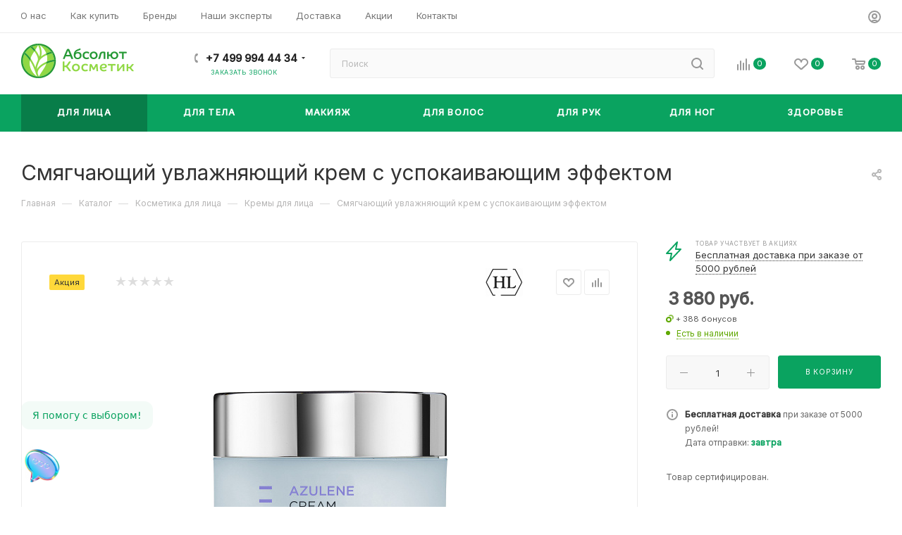

--- FILE ---
content_type: text/html; charset=UTF-8
request_url: https://absolutcosmo.ru/catalog/dlya-litsa/kremy/smyagchayushchiy-uvlazhnyayushchiy-krem-s-uspokaivayushchim-effektom/
body_size: 332048
content:
<!DOCTYPE html>
<html xmlns="http://www.w3.org/1999/xhtml" xml:lang="ru" lang="ru"  >
<head>
	<title>Смягчающий увлажняющий крем с успокаивающим эффектом - купить за 3 880 руб. с доставкой по России</title>
	<meta name="viewport" content="initial-scale=1.0, width=device-width, maximum-scale=1" />
	<meta name="HandheldFriendly" content="true" />
	<meta name="yes" content="yes" />
	<meta name="apple-mobile-web-app-status-bar-style" content="black" />
	<meta name="SKYPE_TOOLBAR" content="SKYPE_TOOLBAR_PARSER_COMPATIBLE" />
	<meta http-equiv="Content-Type" content="text/html; charset=UTF-8" />
<meta name="keywords" content="Смягчающий увлажняющий крем с успокаивающим эффектом" />
<meta name="description" content="Смягчающий увлажняющий крем с успокаивающим эффектом ☛ 100% Оригинал ❀цена: 3 880 руб. ❀объем, мл:250, ❀показания: Купероз Сухость, ❀тип кожи: Сухая Чувствительная, ❀производитель: Holy Land - купить с доставкой по России" />
<link href="/bitrix/css/aspro.max/notice.css?16391262603623"  rel="stylesheet" />
<link href="/bitrix/js/ui/design-tokens/dist/ui.design-tokens.css?171273596926098"  rel="stylesheet" />
<link href="/bitrix/js/ui/fonts/opensans/ui.font.opensans.css?16685022262555"  rel="stylesheet" />
<link href="/bitrix/js/main/popup/dist/main.popup.bundle.css?171266003629861"  rel="stylesheet" />
<link href="/bitrix/templates/aspro_max/components/bitrix/catalog/main/style.css?171266020756483"  rel="stylesheet" />
<link href="/bitrix/templates/aspro_max/components/bitrix/sale.gift.main.products/main/style.css?1619169828663"  rel="stylesheet" />
<link href="/bitrix/templates/aspro_max/components/bitrix/news.list/linked_sales/style.css?1619169828378"  rel="stylesheet" />
<link href="/bitrix/panel/main/popup.css?167448036222696"  rel="stylesheet" />
<link href="/bitrix/templates/aspro_max/components/bitrix/catalog.section/catalog_block/style.css?16391262602700"  rel="stylesheet" />
<link href="/bitrix/templates/aspro_max/css/bonus-system.min.css?16685023661535"  rel="stylesheet" />
<link href="/bitrix/templates/aspro_max/vendor/css/carousel/owl/owl.carousel.min.css?16191698283351"  rel="stylesheet" />
<link href="/bitrix/templates/aspro_max/vendor/css/carousel/owl/owl.theme.default.min.css?16191698281013"  rel="stylesheet" />
<link href="/bitrix/templates/aspro_max/css/animation/animation_ext.css?16191698284934"  rel="stylesheet" />
<link href="/bitrix/templates/aspro_max/vendor/css/carousel/swiper/swiper-bundle.min.css?171266020914468"  rel="stylesheet" />
<link href="/bitrix/templates/aspro_max/css/slider.swiper.min.css?17126602093327"  rel="stylesheet" />
<link href="/bitrix/templates/aspro_max/css/main_slider.min.css?171266021127773"  rel="stylesheet" />
<link href="/bitrix/templates/aspro_max/css/detail-gallery.css?17126602078093"  rel="stylesheet" />
<link href="/bitrix/templates/aspro_max/css/jquery.fancybox.min.css?164915366313062"  rel="stylesheet" />
<link href="/bitrix/templates/aspro_max/components/bitrix/catalog.comments/catalog/style.css?171266018821967"  rel="stylesheet" />
<link href="/bitrix/components/bitrix/blog/templates/.default/style.css?166850227133777"  rel="stylesheet" />
<link href="/bitrix/components/bitrix/blog/templates/.default/themes/green/style.css?15698750701140"  rel="stylesheet" />
<link href="/bitrix/components/bitrix/rating.vote/templates/standart_text/style.css?15698750702223"  rel="stylesheet" />
<link href="/bitrix/templates/aspro_max/css/blocks/dark-light-theme.css?16274791772648"  data-template-style="true"  rel="stylesheet" />
<link href="/bitrix/templates/aspro_max/css/colored.css?17126602074162"  data-template-style="true"  rel="stylesheet" />
<link href="/bitrix/templates/aspro_max/vendor/css/bootstrap.css?1619169828114216"  data-template-style="true"  rel="stylesheet" />
<link href="/bitrix/templates/aspro_max/css/styles.css?1712660211202775"  data-template-style="true"  rel="stylesheet" />
<link href="/bitrix/templates/aspro_max/css/blocks/blocks.css?171266020723521"  data-template-style="true"  rel="stylesheet" />
<link href="/bitrix/templates/aspro_max/css/blocks/common.blocks/counter-state/counter-state.css?1712660197490"  data-template-style="true"  rel="stylesheet" />
<link href="/bitrix/templates/aspro_max/css/menu.css?171266020789132"  data-template-style="true"  rel="stylesheet" />
<link href="/bitrix/templates/aspro_max/css/catalog.css?171266018616771"  data-template-style="true"  rel="stylesheet" />
<link href="/bitrix/templates/aspro_max/vendor/css/ripple.css?1619169828854"  data-template-style="true"  rel="stylesheet" />
<link href="/bitrix/templates/aspro_max/css/stores.css?167448556110361"  data-template-style="true"  rel="stylesheet" />
<link href="/bitrix/templates/aspro_max/css/yandex_map.css?17126602097689"  data-template-style="true"  rel="stylesheet" />
<link href="/bitrix/templates/aspro_max/css/header_fixed.css?166850236613592"  data-template-style="true"  rel="stylesheet" />
<link href="/bitrix/templates/aspro_max/ajax/ajax.css?1619169828326"  data-template-style="true"  rel="stylesheet" />
<link href="/bitrix/templates/aspro_max/css/searchtitle.css?171266021011973"  data-template-style="true"  rel="stylesheet" />
<link href="/bitrix/templates/aspro_max/css/blocks/line-block.min.css?16606621474730"  data-template-style="true"  rel="stylesheet" />
<link href="/bitrix/templates/aspro_max/css/mega_menu.css?17126601941653"  data-template-style="true"  rel="stylesheet" />
<link href="/bitrix/templates/aspro_max/components/bitrix/menu/top/style.css?1660662148204"  data-template-style="true"  rel="stylesheet" />
<link href="/bitrix/templates/aspro_max/components/bitrix/breadcrumb/main_custom/style.css?16274791772145"  data-template-style="true"  rel="stylesheet" />
<link href="/bitrix/templates/aspro_max/css/footer.css?167448556137004"  data-template-style="true"  rel="stylesheet" />
<link href="/bitrix/components/aspro/marketing.popup.max/templates/.default/style.css?17126602099101"  data-template-style="true"  rel="stylesheet" />
<link href="/bitrix/templates/aspro_max/styles.css?176787325621811"  data-template-style="true"  rel="stylesheet" />
<link href="/bitrix/templates/aspro_max/template_styles.css?1767873256488723"  data-template-style="true"  rel="stylesheet" />
<link href="/bitrix/templates/aspro_max/css/header.css?171266020736544"  data-template-style="true"  rel="stylesheet" />
<link href="/bitrix/templates/aspro_max/css/media.css?1712660209199649"  data-template-style="true"  rel="stylesheet" />
<link href="/bitrix/templates/aspro_max/css/h1-normal.css?161916982839"  data-template-style="true"  rel="stylesheet" />
<link href="/bitrix/templates/aspro_max/themes/8/theme.css?167448561654982"  data-template-style="true"  rel="stylesheet" />
<link href="/bitrix/templates/aspro_max/css/widths/width-3.css?17126601974051"  data-template-style="true"  rel="stylesheet" />
<link href="/bitrix/templates/aspro_max/css/fonts/font-2.css?16191698285413"  data-template-style="true"  rel="stylesheet" />
<link href="/bitrix/templates/aspro_max/css/custom.css?17141216971081"  data-template-style="true"  rel="stylesheet" />
<link href="/bitrix/components/aspro/theme.max/css/user_font_s1.css?1767876908146"  data-template-style="true"  rel="stylesheet" />
<script>if(!window.BX)window.BX={};if(!window.BX.message)window.BX.message=function(mess){if(typeof mess==='object'){for(let i in mess) {BX.message[i]=mess[i];} return true;}};</script>
<script>(window.BX||top.BX).message({'JS_CORE_LOADING':'Загрузка...','JS_CORE_NO_DATA':'- Нет данных -','JS_CORE_WINDOW_CLOSE':'Закрыть','JS_CORE_WINDOW_EXPAND':'Развернуть','JS_CORE_WINDOW_NARROW':'Свернуть в окно','JS_CORE_WINDOW_SAVE':'Сохранить','JS_CORE_WINDOW_CANCEL':'Отменить','JS_CORE_WINDOW_CONTINUE':'Продолжить','JS_CORE_H':'ч','JS_CORE_M':'м','JS_CORE_S':'с','JSADM_AI_HIDE_EXTRA':'Скрыть лишние','JSADM_AI_ALL_NOTIF':'Показать все','JSADM_AUTH_REQ':'Требуется авторизация!','JS_CORE_WINDOW_AUTH':'Войти','JS_CORE_IMAGE_FULL':'Полный размер'});</script>
<script src="/bitrix/js/main/core/core.js?1712736045494198"></script>
<script>BX.Runtime.registerExtension({'name':'main.core','namespace':'BX','loaded':true});</script>
<script>BX.setJSList(['/bitrix/js/main/core/core_ajax.js','/bitrix/js/main/core/core_promise.js','/bitrix/js/main/polyfill/promise/js/promise.js','/bitrix/js/main/loadext/loadext.js','/bitrix/js/main/loadext/extension.js','/bitrix/js/main/polyfill/promise/js/promise.js','/bitrix/js/main/polyfill/find/js/find.js','/bitrix/js/main/polyfill/includes/js/includes.js','/bitrix/js/main/polyfill/matches/js/matches.js','/bitrix/js/ui/polyfill/closest/js/closest.js','/bitrix/js/main/polyfill/fill/main.polyfill.fill.js','/bitrix/js/main/polyfill/find/js/find.js','/bitrix/js/main/polyfill/matches/js/matches.js','/bitrix/js/main/polyfill/core/dist/polyfill.bundle.js','/bitrix/js/main/core/core.js','/bitrix/js/main/polyfill/intersectionobserver/js/intersectionobserver.js','/bitrix/js/main/lazyload/dist/lazyload.bundle.js','/bitrix/js/main/polyfill/core/dist/polyfill.bundle.js','/bitrix/js/main/parambag/dist/parambag.bundle.js']);
</script>
<script>BX.Runtime.registerExtension({'name':'ui.dexie','namespace':'BX.Dexie3','loaded':true});</script>
<script>BX.Runtime.registerExtension({'name':'ls','namespace':'window','loaded':true});</script>
<script>BX.Runtime.registerExtension({'name':'fx','namespace':'window','loaded':true});</script>
<script>BX.Runtime.registerExtension({'name':'fc','namespace':'window','loaded':true});</script>
<script>BX.Runtime.registerExtension({'name':'pull.protobuf','namespace':'BX','loaded':true});</script>
<script>BX.Runtime.registerExtension({'name':'rest.client','namespace':'window','loaded':true});</script>
<script>(window.BX||top.BX).message({'pull_server_enabled':'Y','pull_config_timestamp':'1593622368','pull_guest_mode':'N','pull_guest_user_id':'0'});(window.BX||top.BX).message({'PULL_OLD_REVISION':'Для продолжения корректной работы с сайтом необходимо перезагрузить страницу.'});</script>
<script>BX.Runtime.registerExtension({'name':'pull.client','namespace':'BX','loaded':true});</script>
<script>BX.Runtime.registerExtension({'name':'pull','namespace':'window','loaded':true});</script>
<script>BX.Runtime.registerExtension({'name':'aspro_bootstrap','namespace':'window','loaded':true});</script>
<script>BX.Runtime.registerExtension({'name':'aspro_logo','namespace':'window','loaded':true});</script>
<script>(window.BX||top.BX).message({'NOTICE_ADDED2CART':'В корзине','NOTICE_CLOSE':'Закрыть','NOTICE_MORE':'и ещё #COUNT# #PRODUCTS#','NOTICE_PRODUCT0':'товаров','NOTICE_PRODUCT1':'товар','NOTICE_PRODUCT2':'товара','NOTICE_ADDED2DELAY':'В отложенных','NOTICE_ADDED2COMPARE':'В сравнении','NOTICE_ERROR':'Ошибка','NOTICE_REQUEST_ERROR':'Ошибка запроса','NOTICE_AUTHORIZED':'Вы успешно авторизовались','NOTICE_ADDED2FAVORITE':'В избранном','NOTICE_ADDED2SUBSCRIBE':'Вы подписались','NOTICE_REMOVED_FROM_COMPARE':'Удалено из сравнения','NOTICE_REMOVED_FROM_FAVORITE':'Удалено из избранного','NOTICE_REMOVED_FROM_SUBSCRIBE':'Удалено из подписки'});</script>
<script>BX.Runtime.registerExtension({'name':'aspro_notice','namespace':'window','loaded':true});</script>
<script>(window.BX||top.BX).message({'CT_BST_SEARCH_BUTTON2':'Найти','SEARCH_IN_SITE_FULL':'По всему сайту','SEARCH_IN_SITE':'Везде','SEARCH_IN_CATALOG_FULL':'По каталогу','SEARCH_IN_CATALOG':'Каталог'});</script>
<script>BX.Runtime.registerExtension({'name':'aspro_searchtitle','namespace':'window','loaded':true});</script>
<script>BX.Runtime.registerExtension({'name':'aspro_line_block','namespace':'window','loaded':true});</script>
<script>BX.Runtime.registerExtension({'name':'aspro_mega_menu','namespace':'window','loaded':true});</script>
<script>BX.Runtime.registerExtension({'name':'ui.design-tokens','namespace':'window','loaded':true});</script>
<script>BX.Runtime.registerExtension({'name':'ui.fonts.opensans','namespace':'window','loaded':true});</script>
<script>BX.Runtime.registerExtension({'name':'main.popup','namespace':'BX.Main','loaded':true});</script>
<script>BX.Runtime.registerExtension({'name':'popup','namespace':'window','loaded':true});</script>
<script>BX.Runtime.registerExtension({'name':'main.pageobject','namespace':'window','loaded':true});</script>
<script>(window.BX||top.BX).message({'JS_CORE_LOADING':'Загрузка...','JS_CORE_NO_DATA':'- Нет данных -','JS_CORE_WINDOW_CLOSE':'Закрыть','JS_CORE_WINDOW_EXPAND':'Развернуть','JS_CORE_WINDOW_NARROW':'Свернуть в окно','JS_CORE_WINDOW_SAVE':'Сохранить','JS_CORE_WINDOW_CANCEL':'Отменить','JS_CORE_WINDOW_CONTINUE':'Продолжить','JS_CORE_H':'ч','JS_CORE_M':'м','JS_CORE_S':'с','JSADM_AI_HIDE_EXTRA':'Скрыть лишние','JSADM_AI_ALL_NOTIF':'Показать все','JSADM_AUTH_REQ':'Требуется авторизация!','JS_CORE_WINDOW_AUTH':'Войти','JS_CORE_IMAGE_FULL':'Полный размер'});</script>
<script>BX.Runtime.registerExtension({'name':'window','namespace':'window','loaded':true});</script>
<script>BX.Runtime.registerExtension({'name':'aspro_countdown','namespace':'window','loaded':true});</script>
<script>BX.Runtime.registerExtension({'name':'aspro_bonus_system','namespace':'window','loaded':true});</script>
<script>BX.Runtime.registerExtension({'name':'aspro_bigdata','namespace':'window','loaded':true});</script>
<script>BX.Runtime.registerExtension({'name':'aspro_owl_carousel','namespace':'window','loaded':true});</script>
<script>BX.Runtime.registerExtension({'name':'aspro_animation_ext','namespace':'window','loaded':true});</script>
<script>BX.Runtime.registerExtension({'name':'currency.currency-core','namespace':'BX.Currency','loaded':true});</script>
<script>BX.Runtime.registerExtension({'name':'currency','namespace':'window','loaded':true});</script>
<script>BX.Runtime.registerExtension({'name':'aspro_swiper_init','namespace':'window','loaded':true});</script>
<script>BX.Runtime.registerExtension({'name':'aspro_swiper','namespace':'window','loaded':true});</script>
<script>BX.Runtime.registerExtension({'name':'aspro_swiper_main_styles','namespace':'window','loaded':true});</script>
<script>BX.Runtime.registerExtension({'name':'aspro_swiper_events','namespace':'window','loaded':true});</script>
<script>BX.Runtime.registerExtension({'name':'aspro_hash_location','namespace':'window','loaded':true});</script>
<script>BX.Runtime.registerExtension({'name':'aspro_tabs_history','namespace':'window','loaded':true});</script>
<script>BX.Runtime.registerExtension({'name':'aspro_catalog_element','namespace':'window','loaded':true});</script>
<script>BX.Runtime.registerExtension({'name':'aspro_detail_gallery','namespace':'window','loaded':true});</script>
<script>BX.Runtime.registerExtension({'name':'aspro_fancybox','namespace':'window','loaded':true});</script>
<script>(window.BX||top.BX).message({'LANGUAGE_ID':'ru','FORMAT_DATE':'DD.MM.YYYY','FORMAT_DATETIME':'DD.MM.YYYY HH:MI:SS','COOKIE_PREFIX':'BITRIX_SM','SERVER_TZ_OFFSET':'10800','UTF_MODE':'Y','SITE_ID':'s1','SITE_DIR':'/','USER_ID':'','SERVER_TIME':'1768959778','USER_TZ_OFFSET':'0','USER_TZ_AUTO':'Y','bitrix_sessid':'a126613e4b09c5a5730f7fbbdad16f49'});</script>

<script src="/bitrix/js/ui/dexie/dist/dexie3.bundle.js?1712735949187520"></script>
<script src="/bitrix/js/main/core/core_ls.js?156987519910430"></script>
<script src="/bitrix/js/main/core/core_fx.js?156987519916888"></script>
<script src="/bitrix/js/main/core/core_frame_cache.js?171273604217037"></script>
<script src="/bitrix/js/pull/protobuf/protobuf.js?1598267546274055"></script>
<script src="/bitrix/js/pull/protobuf/model.js?159826754670928"></script>
<script src="/bitrix/js/rest/client/rest.client.js?160346335117414"></script>
<script src="/bitrix/js/pull/client/pull.client.js?171273590283427"></script>
<script src="/bitrix/js/main/ajax.js?156987519935509"></script>
<script src="/bitrix/js/aspro.max/notice.js?171266019728186"></script>
<script src="/bitrix/js/main/popup/dist/main.popup.bundle.js?1712736042117034"></script>
<script src="/bitrix/js/main/pageobject/pageobject.js?1593621830864"></script>
<script src="/bitrix/js/main/core/core_window.js?171273604298766"></script>
<script src="/bitrix/js/main/rating.js?171273602616557"></script>
<script src="/bitrix/js/currency/currency-core/dist/currency-core.bundle.js?17126599457014"></script>
<script src="/bitrix/js/currency/core_currency.js?16219305771141"></script>
<script src="/bitrix/js/logictim.balls/basket.js?17566399063317"></script>
<script>
					(function () {
						"use strict";
						var counter = function ()
						{
							var cookie = (function (name) {
								var parts = ("; " + document.cookie).split("; " + name + "=");
								if (parts.length == 2) {
									try {return JSON.parse(decodeURIComponent(parts.pop().split(";").shift()));}
									catch (e) {}
								}
							})("BITRIX_CONVERSION_CONTEXT_s1");
							if (cookie && cookie.EXPIRE >= BX.message("SERVER_TIME"))
								return;
							var request = new XMLHttpRequest();
							request.open("POST", "/bitrix/tools/conversion/ajax_counter.php", true);
							request.setRequestHeader("Content-type", "application/x-www-form-urlencoded");
							request.send(
								"SITE_ID="+encodeURIComponent("s1")+
								"&sessid="+encodeURIComponent(BX.bitrix_sessid())+
								"&HTTP_REFERER="+encodeURIComponent(document.referrer)
							);
						};
						if (window.frameRequestStart === true)
							BX.addCustomEvent("onFrameDataReceived", counter);
						else
							BX.ready(counter);
					})();
				</script>
<script>BX.message({'PORTAL_WIZARD_NAME':'Аспро: Максимум - интернет-магазин','PORTAL_WIZARD_DESC':'Аспро: Максимум - интернет магазин с поддержкой современных технологий: BigData, композитный сайт, фасетный поиск, адаптивная верстка','ASPRO_MAX_MOD_INST_OK':'Поздравляем, модуль «Аспро: Максимум - интернет-магазин» успешно установлен!<br />\nДля установки готового сайта, пожалуйста перейдите <a href=\'/bitrix/admin/wizard_list.php?lang=ru\'>в список мастеров<\/a> <br />и выберите пункт «Установить» в меню мастера aspro:max','ASPRO_MAX_MOD_UNINST_OK':'Удаление модуля успешно завершено','ASPRO_MAX_SCOM_INSTALL_NAME':'Аспро: Максимум - интернет-магазин','ASPRO_MAX_SCOM_INSTALL_DESCRIPTION':'Мастер создания интернет-магазина «Аспро: Максимум - интернет-магазин»','ASPRO_MAX_SCOM_INSTALL_TITLE':'Установка модуля \"Аспро: Максимум\"','ASPRO_MAX_SCOM_UNINSTALL_TITLE':'Удаление модуля \"Аспро: Максимум\"','ASPRO_MAX_SPER_PARTNER':'Аспро','ASPRO_MAX_PARTNER_URI':'http://www.aspro.ru','OPEN_WIZARDS_LIST':'Открыть список мастеров','ASPRO_MAX_INSTALL_SITE':'Установить готовый сайт','PHONE':'Телефон','FAST_VIEW':'Быстрый просмотр','TABLES_SIZE_TITLE':'Подбор размера','SOCIAL':'Социальные сети','DESCRIPTION':'Описание магазина','ITEMS':'Товары','LOGO':'Логотип','REGISTER_INCLUDE_AREA':'Текст о регистрации','AUTH_INCLUDE_AREA':'Текст об авторизации','FRONT_IMG':'Изображение компании','EMPTY_CART':'пуста','CATALOG_VIEW_MORE':'... Показать все','CATALOG_VIEW_LESS':'... Свернуть','JS_REQUIRED':'Заполните это поле','JS_FORMAT':'Неверный формат','JS_FILE_EXT':'Недопустимое расширение файла','JS_PASSWORD_COPY':'Пароли не совпадают','JS_PASSWORD_LENGTH':'Минимум 6 символов','JS_ERROR':'Неверно заполнено поле','JS_FILE_SIZE':'Максимальный размер 5мб','JS_FILE_BUTTON_NAME':'Выберите файл','JS_FILE_DEFAULT':'Прикрепите файл','JS_DATE':'Некорректная дата','JS_DATETIME':'Некорректная дата/время','JS_REQUIRED_LICENSES':'Согласитесь с условиями','JS_REQUIRED_OFFER':'Согласитесь с условиями','LICENSE_PROP':'Согласие на обработку персональных данных','LOGIN_LEN':'Введите минимум {0} символа','FANCY_CLOSE':'Закрыть','FANCY_NEXT':'Следующий','FANCY_PREV':'Предыдущий','TOP_AUTH_REGISTER':'Регистрация','CALLBACK':'Заказать звонок','ASK':'Задать вопрос','REVIEW':'Оставить отзыв','S_CALLBACK':'Заказать звонок','UNTIL_AKC':'До конца акции','TITLE_QUANTITY_BLOCK':'Остаток','TITLE_QUANTITY':'шт','TOTAL_SUMM_ITEM':'Общая стоимость ','SUBSCRIBE_SUCCESS':'Вы успешно подписались','RECAPTCHA_TEXT':'Подтвердите, что вы не робот','JS_RECAPTCHA_ERROR':'Пройдите проверку','COUNTDOWN_SEC':'сек','COUNTDOWN_MIN':'мин','COUNTDOWN_HOUR':'час','COUNTDOWN_DAY0':'дн','COUNTDOWN_DAY1':'дн','COUNTDOWN_DAY2':'дн','COUNTDOWN_WEAK0':'Недель','COUNTDOWN_WEAK1':'Неделя','COUNTDOWN_WEAK2':'Недели','COUNTDOWN_MONTH0':'Месяцев','COUNTDOWN_MONTH1':'Месяц','COUNTDOWN_MONTH2':'Месяца','COUNTDOWN_YEAR0':'Лет','COUNTDOWN_YEAR1':'Год','COUNTDOWN_YEAR2':'Года','COUNTDOWN_COMPACT_SEC':'с','COUNTDOWN_COMPACT_MIN':'м','COUNTDOWN_COMPACT_HOUR':'ч','COUNTDOWN_COMPACT_DAY':'д','COUNTDOWN_COMPACT_WEAK':'н','COUNTDOWN_COMPACT_MONTH':'м','COUNTDOWN_COMPACT_YEAR0':'л','COUNTDOWN_COMPACT_YEAR1':'г','CATALOG_PARTIAL_BASKET_PROPERTIES_ERROR':'Заполнены не все свойства у добавляемого товара','CATALOG_EMPTY_BASKET_PROPERTIES_ERROR':'Выберите свойства товара, добавляемые в корзину в параметрах компонента','CATALOG_ELEMENT_NOT_FOUND':'Элемент не найден','ERROR_ADD2BASKET':'Ошибка добавления товара в корзину','CATALOG_SUCCESSFUL_ADD_TO_BASKET':'Успешное добавление товара в корзину','ERROR_BASKET_TITLE':'Ошибка корзины','ERROR_BASKET_PROP_TITLE':'Выберите свойства, добавляемые в корзину','ERROR_BASKET_BUTTON':'Выбрать','BASKET_TOP':'Корзина в шапке','ERROR_ADD_DELAY_ITEM':'Ошибка отложенной корзины','VIEWED_TITLE':'Ранее вы смотрели','VIEWED_BEFORE':'Ранее вы смотрели','BEST_TITLE':'Лучшие предложения','CT_BST_SEARCH_BUTTON':'Поиск','CT_BST_SEARCH2_BUTTON':'Найти','BASKET_PRINT_BUTTON':'Распечатать','BASKET_CLEAR_ALL_BUTTON':'Очистить','BASKET_QUICK_ORDER_BUTTON':'Быстрый заказ','BASKET_CONTINUE_BUTTON':'Продолжить покупки','BASKET_ORDER_BUTTON':'Оформить заказ','SHARE_BUTTON':'Поделиться','BASKET_CHANGE_TITLE':'Ваш заказ','BASKET_CHANGE_LINK':'Изменить','MORE_INFO_SKU':'Купить','FROM':'от','BEFORE':'до','TITLE_BLOCK_VIEWED_NAME':'Ранее вы смотрели','T_BASKET':'Корзина','FILTER_EXPAND_VALUES':'Показать все','FILTER_HIDE_VALUES':'Свернуть','FULL_ORDER':'Полный заказ','CUSTOM_COLOR_CHOOSE':'Выбрать','CUSTOM_COLOR_CANCEL':'Отмена','S_MOBILE_MENU':'Меню','MAX_T_MENU_BACK':'Назад','MAX_T_MENU_CALLBACK':'Обратная связь','MAX_T_MENU_CONTACTS_TITLE':'Будьте на связи','SEARCH_TITLE':'Поиск','SOCIAL_TITLE':'Оставайтесь на связи','HEADER_SCHEDULE':'Время работы','SEO_TEXT':'SEO описание','COMPANY_IMG':'Картинка компании','COMPANY_TEXT':'Описание компании','CONFIG_SAVE_SUCCESS':'Настройки сохранены','CONFIG_SAVE_FAIL':'Ошибка сохранения настроек','ITEM_ECONOMY':'Экономия','ITEM_ARTICLE':'Артикул: ','JS_FORMAT_ORDER':'имеет неверный формат','JS_BASKET_COUNT_TITLE':'В корзине товаров на SUMM','POPUP_VIDEO':'Видео','POPUP_GIFT_TEXT':'Нашли что-то особенное? Намекните другу о подарке!','ORDER_FIO_LABEL':'Ф.И.О.','ORDER_PHONE_LABEL':'Телефон','ORDER_REGISTER_BUTTON':'Регистрация','PRICES_TYPE':'Варианты цен','FILTER_HELPER_VALUES':' знач.','SHOW_MORE_SCU_MAIN':'Еще #COUNT#','SHOW_MORE_SCU_1':'предложение','SHOW_MORE_SCU_2':'предложения','SHOW_MORE_SCU_3':'предложений','PARENT_ITEM_NOT_FOUND':'Не найден основной товар для услуги в корзине. Обновите страницу и попробуйте снова.','INVALID_NUMBER':'Неверный номер','INVALID_COUNTRY_CODE':'Неверный код страны','TOO_SHORT':'Номер слишком короткий','TOO_LONG':'Номер слишком длинный','FORM_REQUIRED_FIELDS':'обязательные поля'})</script>
<link href="/bitrix/templates/aspro_max/css/critical.css?166850236233" data-skip-moving="true" rel="stylesheet">
<meta name="theme-color" content="#0aa360">
<style>:root{--theme-base-color: #0aa360;--theme-base-opacity-color: #0aa3601a;--theme-base-color-hue:154;--theme-base-color-saturation:88%;--theme-base-color-lightness:34%;}</style>
<link href="https://fonts.gstatic.com" rel="preconnect" crossorigin>
<link href="https://fonts.googleapis.com/css2?family=Inter:wght@100;400;500&display=swap"  rel="preload" as="style" crossorigin>
<link href="https://fonts.googleapis.com/css2?family=Inter:wght@100;400;500&display=swap"  rel="stylesheet" crossorigin>
<style>html {--theme-page-width: 1348px;--theme-page-width-padding: 30px}</style>
<script src="/bitrix/templates/aspro_max/js/observer.js" async defer></script>
<link href="/bitrix/templates/aspro_max/css/print.css?167448556623591" data-template-style="true" rel="stylesheet" media="print">
					<script data-skip-moving="true" src="/bitrix/js/main/jquery/jquery-2.2.4.min.js"></script>
					<script data-skip-moving="true" src="/bitrix/templates/aspro_max/js/speed.min.js?=1674485561"></script>
<link rel="shortcut icon" href="/favicon.png" type="image/png" />
<link rel="apple-touch-icon" sizes="180x180" href="/upload/CMax/f6e/90tx3874rjpa6kv8va3ewyqzaleceuc9/180х180_1.png" />
<meta property="og:description" content="Смягчающий увлажняющий крем с успокаивающим эффектом ☛ 100% Оригинал ❀цена: 3 880 руб. ❀объем, мл:250, ❀показания: Купероз Сухость, ❀тип кожи: Сухая Чувствительная, ❀производитель: Holy Land - купить с доставкой по России" />
<meta property="og:image" content="https://absolutcosmo.ru:443/upload/iblock/502/licf03xyjlhatulk6rxkzpvuyu0fphq8/smyagchayushchiy-uvlazhnyayushchiy-krem-s-uspokaivayushchim-effektom.jpg" />
<link rel="image_src" href="https://absolutcosmo.ru:443/upload/iblock/502/licf03xyjlhatulk6rxkzpvuyu0fphq8/smyagchayushchiy-uvlazhnyayushchiy-krem-s-uspokaivayushchim-effektom.jpg"  />
<meta property="og:title" content="Смягчающий увлажняющий крем с успокаивающим эффектом - купить за 3 880 руб. с доставкой по России" />
<meta property="og:type" content="website" />
<meta property="og:url" content="https://absolutcosmo.ru:443/catalog/dlya-litsa/kremy/smyagchayushchiy-uvlazhnyayushchiy-krem-s-uspokaivayushchim-effektom/" />
<script src="/bitrix/templates/aspro_max/js/fetch/bottom_panel.js?1712660209726" data-skip-moving="true" defer=""></script>
<script>var arLogictimBonusCart = {'SITE_ID':'s1','LANGUAGE_ID':'ru'};</script>

<script src="/bitrix/templates/aspro_max/vendor/js/bootstrap.js?161916982827908"></script>
<script src="/bitrix/templates/aspro_max/js/jquery.actual.min.js?16191698281251"></script>
<script src="/bitrix/templates/aspro_max/vendor/js/ripple.js?16191698284702"></script>
<script src="/bitrix/templates/aspro_max/js/browser.js?16191698281032"></script>
<script src="/bitrix/templates/aspro_max/js/jquery.uniform.min.js?16191698288308"></script>
<script src="/bitrix/templates/aspro_max/vendor/js/sticky-sidebar.js?161916982825989"></script>
<script src="/bitrix/templates/aspro_max/js/jquery.validate.min.js?161916982822257"></script>
<script src="/bitrix/templates/aspro_max/js/jquery.alphanumeric.js?16191698281972"></script>
<script src="/bitrix/templates/aspro_max/js/jquery.cookie.js?16191698283066"></script>
<script src="/bitrix/templates/aspro_max/js/mobile.js?171266020627957"></script>
<script src="/bitrix/templates/aspro_max/js/main.js?1712660210322112"></script>
<script src="/bitrix/templates/aspro_max/js/blocks/blocks.js?17126602046782"></script>
<script src="/bitrix/templates/aspro_max/js/logo.min.js?17126602063490"></script>
<script src="/bitrix/templates/aspro_max/js/autoload/item-action.js?171266020416380"></script>
<script src="/bitrix/templates/aspro_max/js/autoload/select_offer_load.js?17126602041192"></script>
<script src="/bitrix/components/bitrix/search.title/script.js?15936214739847"></script>
<script src="/bitrix/templates/aspro_max/components/bitrix/search.title/mega_menu/script.js?171266021010679"></script>
<script src="/bitrix/templates/aspro_max/js/searchtitle.js?17126601941367"></script>
<script src="/bitrix/templates/aspro_max/components/bitrix/search.title/corp/script.js?171266021010699"></script>
<script src="/bitrix/templates/aspro_max/js/mega_menu.js?16744855611023"></script>
<script src="/bitrix/templates/aspro_max/components/bitrix/menu/top/script.js?162747917736"></script>
<script src="/bitrix/templates/aspro_max/components/bitrix/menu/bottom/script.js?1668502363789"></script>
<script src="/bitrix/templates/aspro_max/components/bitrix/search.title/fixed/script.js?171266019410790"></script>
<script src="/bitrix/templates/aspro_max/js/custom.js?1619169828100"></script>
<script src="/bitrix/templates/aspro_max/components/bitrix/catalog/main/script.js?171266020719831"></script>
<script src="/bitrix/templates/aspro_max/components/bitrix/catalog.element/main/script.js?167448556610901"></script>
<script src="/bitrix/templates/aspro_max/components/bitrix/sale.prediction.product.detail/main/script.js?1619169828579"></script>
<script src="/bitrix/templates/aspro_max/components/bitrix/sale.gift.product/main/script.js?167448556649315"></script>
<script src="/bitrix/templates/aspro_max/components/bitrix/sale.gift.main.products/main/script.js?16191698284955"></script>
<script src="/bitrix/templates/aspro_max/js/rating_likes.js?161916982810797"></script>
<script src="/bitrix/templates/aspro_max/components/bitrix/catalog.section/catalog_block/script.js?16744855624847"></script>
<script src="/bitrix/templates/aspro_max/js/countdown.js?1674485566620"></script>
<script src="/bitrix/templates/aspro_max/js/bigdata.js?17126601883663"></script>
<script src="/bitrix/templates/aspro_max/vendor/js/carousel/owl/owl.carousel.min.js?161916982844743"></script>
<script src="/bitrix/templates/aspro_max/js/slider.swiper.min.js?17126602071765"></script>
<script src="/bitrix/templates/aspro_max/vendor/js/carousel/swiper/swiper-bundle.min.js?1712660209105539"></script>
<script src="/bitrix/templates/aspro_max/js/slider.swiper.galleryEvents.min.js?17126602072465"></script>
<script src="/bitrix/templates/aspro_max/js/hash_location.js?1668502366995"></script>
<script src="/bitrix/templates/aspro_max/js/tabs_history.js?16685023661996"></script>
<script src="/bitrix/templates/aspro_max/js/jquery.history.js?161916982821571"></script>
<script src="/bitrix/templates/aspro_max/js/catalog_element.min.js?1712660204261"></script>
<script src="/bitrix/templates/aspro_max/js/jquery.fancybox.min.js?161916982867390"></script>
<script src="/bitrix/templates/aspro_max/components/bitrix/catalog.comments/catalog/script.js?16634439797715"></script>
<script>var _ba = _ba || []; _ba.push(["aid", "cc4714747d30df0bba8686bafbd49e72"]); _ba.push(["host", "absolutcosmo.ru"]); _ba.push(["ad[ct][item]", "[base64]"]);_ba.push(["ad[ct][user_id]", function(){return BX.message("USER_ID") ? BX.message("USER_ID") : 0;}]);_ba.push(["ad[ct][recommendation]", function() {var rcmId = "";var cookieValue = BX.getCookie("BITRIX_SM_RCM_PRODUCT_LOG");var productId = 1040;var cItems = [];var cItem;if (cookieValue){cItems = cookieValue.split(".");}var i = cItems.length;while (i--){cItem = cItems[i].split("-");if (cItem[0] == productId){rcmId = cItem[1];break;}}return rcmId;}]);_ba.push(["ad[ct][v]", "2"]);(function() {var ba = document.createElement("script"); ba.type = "text/javascript"; ba.async = true;ba.src = (document.location.protocol == "https:" ? "https://" : "http://") + "bitrix.info/ba.js";var s = document.getElementsByTagName("script")[0];s.parentNode.insertBefore(ba, s);})();</script>

		<style>html {--fixed-header:105px;}</style>	<script>   
    var digiScript = document.createElement('script');   
    digiScript.src = '//aq.dolyame.ru/9301/client.js'; //    
    digiScript.defer = true;   
    digiScript.async = true;   
    document.head.appendChild(digiScript);   
</script>   
</head>
<body class=" site_s1  fill_bg_n catalog-delayed-btn-Y theme-default" id="main" data-site="/">
		
	<div id="panel"></div>
	<!--'start_frame_cache_4i19eW'-->
<!--'end_frame_cache_4i19eW'-->				<!--'start_frame_cache_basketitems-component-block'-->												<div id="ajax_basket"></div>
					<!--'end_frame_cache_basketitems-component-block'-->								<div class="cd-modal-bg"></div>
		<script data-skip-moving="true">var solutionName = 'arMaxOptions';</script>
		<script src="/bitrix/templates/aspro_max/js/setTheme.php?site_id=s1&site_dir=/" data-skip-moving="true"></script>
		<script>window.onload=function(){window.basketJSParams = window.basketJSParams || [];window.dataLayer = window.dataLayer || [];}
		BX.message({'MIN_ORDER_PRICE_TEXT':'<b>Минимальная сумма заказа #PRICE#<\/b><br/>Пожалуйста, добавьте еще товаров в корзину','LICENSES_TEXT':'Я согласен на <a href=\"/include/licenses_detail.php\" target=\"_blank\">обработку персональных данных<\/a>'});
		arAsproOptions.PAGES.FRONT_PAGE = window[solutionName].PAGES.FRONT_PAGE = "";arAsproOptions.PAGES.BASKET_PAGE = window[solutionName].PAGES.BASKET_PAGE = "";arAsproOptions.PAGES.ORDER_PAGE = window[solutionName].PAGES.ORDER_PAGE = "";arAsproOptions.PAGES.PERSONAL_PAGE = window[solutionName].PAGES.PERSONAL_PAGE = "";arAsproOptions.PAGES.CATALOG_PAGE = window[solutionName].PAGES.CATALOG_PAGE = "1";</script>
		<div class="wrapper1  header_bgcolored long_header colored_header catalog_page basket_normal basket_fill_WHITE side_LEFT block_side_NORMAL catalog_icons_N banner_auto with_fast_view mheader-v1 header-v8 header-font-lower_N regions_N title_position_LEFT footer-v4 front-vindex1 mfixed_Y mfixed_view_always title-v3 lazy_N with_phones compact-catalog normal-catalog-img landing-normal big-banners-mobile-slider bottom-icons-panel-N compact-breadcrumbs-N catalog-delayed-btn-Y  ">

<div class="mega_fixed_menu scrollblock">
	<div class="maxwidth-theme">
		<svg class="svg svg-close" width="14" height="14" viewBox="0 0 14 14">
		  <path data-name="Rounded Rectangle 568 copy 16" d="M1009.4,953l5.32,5.315a0.987,0.987,0,0,1,0,1.4,1,1,0,0,1-1.41,0L1008,954.4l-5.32,5.315a0.991,0.991,0,0,1-1.4-1.4L1006.6,953l-5.32-5.315a0.991,0.991,0,0,1,1.4-1.4l5.32,5.315,5.31-5.315a1,1,0,0,1,1.41,0,0.987,0.987,0,0,1,0,1.4Z" transform="translate(-1001 -946)"></path>
		</svg>
		<i class="svg svg-close mask arrow"></i>
		<div class="row">
			<div class="col-md-9">
				<div class="left_menu_block">
					<div class="logo_block flexbox flexbox--row align-items-normal">
						<div class="logo">
							<!--'start_frame_cache_header-buffered-logo1'--><a href="/"><img src="/upload/CMax/d5c/0yqb79r2nwwa2zpm3hagzqx6ppezsblb/web2.png" alt="Absolutcosmo" title="Absolutcosmo" data-src="" /></a><!--'end_frame_cache_header-buffered-logo1'-->						</div>
						<div class="top-description addr">
							Интернет-магазин 
представительского класса						</div>
					</div>
					<div class="search_block">
						<div class="search_wrap">
							<div class="search-block">
									<div class="search-wrapper">
		<div id="title-search_mega_menu">
			<form action="/catalog/" class="search">
				<div class="search-input-div">
					<input class="search-input" id="title-search-input_mega_menu" type="text" name="q" value="" placeholder="Поиск" size="20" maxlength="50" autocomplete="off" />
				</div>
				<div class="search-button-div">
					<button class="btn btn-search" type="submit" name="s" value="Найти"><i class="svg search2  inline " aria-hidden="true"><svg width="17" height="17" ><use xlink:href="/bitrix/templates/aspro_max/images/svg/header_icons_srite.svg#search"></use></svg></i></button>
					
					<span class="close-block inline-search-hide"><span class="svg svg-close close-icons"></span></span>
				</div>
			</form>
		</div>
	</div>
<script>
	var jsControl = new JCTitleSearch3({
		//'WAIT_IMAGE': '/bitrix/themes/.default/images/wait.gif',
		'AJAX_PAGE' : '/catalog/dlya-litsa/kremy/smyagchayushchiy-uvlazhnyayushchiy-krem-s-uspokaivayushchim-effektom/',
		'CONTAINER_ID': 'title-search_mega_menu',
		'INPUT_ID': 'title-search-input_mega_menu',
		'INPUT_ID_TMP': 'title-search-input_mega_menu',
		'MIN_QUERY_LEN': 2
	});
</script>
<script>(function(w,d,s,l,i){w[l]=w[l]||[];var objg={event:'g'+'tm.js'};objg['gt'+'m.start']=new Date().getTime();w[l].push(objg);var f=d.getElementsByTagName(s)[0],j=d.createElement(s),dl=l!='dataLayer'?'&l='+l:'';j.async=true;j.src='https://www.goo'+'gleta'+'gman'+'ager.com/g'+'tm.js?id='+i+dl;f.parentNode.insertBefore(j,f);})(window,document,'script','dataLayer','GT'+'M-P7'+'RH3'+'NW9');</script>							</div>
						</div>
					</div>
										<!-- noindex -->

	<div class="burger_menu_wrapper">
		
			<div class="top_link_wrapper">
				<div class="menu-item dropdown catalog wide_menu   active">
					<div class="wrap">
						<a class="dropdown-toggle" href="/catalog/">
							<div class="link-title color-theme-hover">
																	<i class="svg inline  svg-inline-icon_catalog" aria-hidden="true" ><svg xmlns="http://www.w3.org/2000/svg" width="10" height="10" viewBox="0 0 10 10"><path  data-name="Rounded Rectangle 969 copy 7" class="cls-1" d="M644,76a1,1,0,1,1-1,1A1,1,0,0,1,644,76Zm4,0a1,1,0,1,1-1,1A1,1,0,0,1,648,76Zm4,0a1,1,0,1,1-1,1A1,1,0,0,1,652,76Zm-8,4a1,1,0,1,1-1,1A1,1,0,0,1,644,80Zm4,0a1,1,0,1,1-1,1A1,1,0,0,1,648,80Zm4,0a1,1,0,1,1-1,1A1,1,0,0,1,652,80Zm-8,4a1,1,0,1,1-1,1A1,1,0,0,1,644,84Zm4,0a1,1,0,1,1-1,1A1,1,0,0,1,648,84Zm4,0a1,1,0,1,1-1,1A1,1,0,0,1,652,84Z" transform="translate(-643 -76)"/></svg></i>																Каталог							</div>
						</a>
													<span class="tail"></span>
							<div class="burger-dropdown-menu row">
								<div class="menu-wrapper" >
									
																														<div class="col-md-4 dropdown-submenu active ">
																						<a href="/catalog/dlya-litsa/" class="color-theme-hover" title="Для лица">
												<span class="name option-font-bold">Для лица</span>
											</a>
																								<div class="burger-dropdown-menu toggle_menu">
																																									<div class="menu-item   active">
															<a href="/catalog/dlya-litsa/kremy/" title="Кремы">
																<span class="name color-theme-hover">Кремы</span>
															</a>
																													</div>
																																									<div class="menu-item   ">
															<a href="/catalog/dlya-litsa/pilingi/" title="Пилинги">
																<span class="name color-theme-hover">Пилинги</span>
															</a>
																													</div>
																																									<div class="menu-item   ">
															<a href="/catalog/dlya-litsa/lifting/" title="Лифтинг">
																<span class="name color-theme-hover">Лифтинг</span>
															</a>
																													</div>
																																									<div class="menu-item   ">
															<a href="/catalog/dlya-litsa/maski/" title="Маски">
																<span class="name color-theme-hover">Маски</span>
															</a>
																													</div>
																																									<div class="menu-item   ">
															<a href="/catalog/dlya-litsa/bustery/" title="Бустеры (концентраты)">
																<span class="name color-theme-hover">Бустеры (концентраты)</span>
															</a>
																													</div>
																																									<div class="menu-item   ">
															<a href="/catalog/dlya-litsa/syvorotki/" title="Сыворотки">
																<span class="name color-theme-hover">Сыворотки</span>
															</a>
																													</div>
																																									<div class="menu-item   ">
															<a href="/catalog/dlya-litsa/penki/" title="Пенки">
																<span class="name color-theme-hover">Пенки</span>
															</a>
																													</div>
																																									<div class="menu-item   ">
															<a href="/catalog/dlya-litsa/toniki/" title="Тоники">
																<span class="name color-theme-hover">Тоники</span>
															</a>
																													</div>
																																									<div class="menu-item   ">
															<a href="/catalog/dlya-litsa/pudra/" title="Пудры">
																<span class="name color-theme-hover">Пудры</span>
															</a>
																													</div>
																																									<div class="menu-item   ">
															<a href="/catalog/dlya-litsa/losony/" title="Лосьоны">
																<span class="name color-theme-hover">Лосьоны</span>
															</a>
																													</div>
																																									<div class="menu-item collapsed  ">
															<a href="/catalog/dlya-litsa/flyuidy/" title="Флюиды">
																<span class="name color-theme-hover">Флюиды</span>
															</a>
																													</div>
																																									<div class="menu-item collapsed  ">
															<a href="/catalog/dlya-litsa/geli/" title="Гели">
																<span class="name color-theme-hover">Гели</span>
															</a>
																													</div>
																																									<div class="menu-item collapsed  ">
															<a href="/catalog/dlya-litsa/karandashi-korrektory/" title="Карандаши-корректоры">
																<span class="name color-theme-hover">Карандаши-корректоры</span>
															</a>
																													</div>
																																									<div class="menu-item collapsed  ">
															<a href="/catalog/dlya-litsa/molochko/" title="Молочко">
																<span class="name color-theme-hover">Молочко</span>
															</a>
																													</div>
																																									<div class="menu-item collapsed  ">
															<a href="/catalog/dlya-litsa/sprei/" title="Спреи">
																<span class="name color-theme-hover">Спреи</span>
															</a>
																													</div>
																																									<div class="menu-item collapsed  ">
															<a href="/catalog/dlya-litsa/maslo-dlya-litsa/" title="Масло">
																<span class="name color-theme-hover">Масло</span>
															</a>
																													</div>
																																									<div class="menu-item collapsed  ">
															<a href="/catalog/dlya-litsa/patchi/" title="Патчи">
																<span class="name color-theme-hover">Патчи</span>
															</a>
																													</div>
																																									<div class="menu-item collapsed  ">
															<a href="/catalog/dlya-litsa/vlazhnye-salfetki-dlya-litsa/" title="Влажные салфетки">
																<span class="name color-theme-hover">Влажные салфетки</span>
															</a>
																													</div>
																																									<div class="menu-item collapsed  ">
															<a href="/catalog/dlya-litsa/skraby-dlya-litsa/" title="Скрабы">
																<span class="name color-theme-hover">Скрабы</span>
															</a>
																													</div>
																																									<div class="menu-item collapsed  ">
															<a href="/catalog/dlya-litsa/mylo-dlya-litsa/" title="Мыло">
																<span class="name color-theme-hover">Мыло</span>
															</a>
																													</div>
																																									<div class="menu-item collapsed  ">
															<a href="/catalog/dlya-litsa/balzamy/" title="Бальзамы">
																<span class="name color-theme-hover">Бальзамы</span>
															</a>
																													</div>
																																									<div class="menu-item collapsed  ">
															<a href="/catalog/dlya-litsa/nabory/" title="Наборы">
																<span class="name color-theme-hover">Наборы</span>
															</a>
																													</div>
																																									<div class="menu-item collapsed  ">
															<a href="/catalog/dlya-litsa/mitsellyarnaya-voda/" title="Вода">
																<span class="name color-theme-hover">Вода</span>
															</a>
																													</div>
																																									<div class="menu-item collapsed  ">
															<a href="/catalog/dlya-litsa/mussy-dlya-litsa/" title="Муссы">
																<span class="name color-theme-hover">Муссы</span>
															</a>
																													</div>
																																									<div class="menu-item collapsed  ">
															<a href="/catalog/dlya-litsa/massazhery/" title="Массажеры">
																<span class="name color-theme-hover">Массажеры</span>
															</a>
																													</div>
																																									<div class="menu-item collapsed  ">
															<a href="/catalog/dlya-litsa/emulsii/" title="Эмульсии">
																<span class="name color-theme-hover">Эмульсии</span>
															</a>
																													</div>
																																									<div class="menu-item collapsed  ">
															<a href="/catalog/dlya-litsa/khranenie/" title="Хранение">
																<span class="name color-theme-hover">Хранение</span>
															</a>
																													</div>
																									</div>
																					</div>
									
																														<div class="col-md-4 dropdown-submenu  ">
																						<a href="/catalog/dlya-tela/" class="color-theme-hover" title="Для тела">
												<span class="name option-font-bold">Для тела</span>
											</a>
																								<div class="burger-dropdown-menu toggle_menu">
																																									<div class="menu-item   ">
															<a href="/catalog/dlya-tela/pilingi-dlya-tela/" title="Пилинги">
																<span class="name color-theme-hover">Пилинги</span>
															</a>
																													</div>
																																									<div class="menu-item   ">
															<a href="/catalog/dlya-tela/kremy-dlya-tela/" title="Кремы">
																<span class="name color-theme-hover">Кремы</span>
															</a>
																													</div>
																																									<div class="menu-item   ">
															<a href="/catalog/dlya-tela/geli-dlya-tela/" title="Гели">
																<span class="name color-theme-hover">Гели</span>
															</a>
																													</div>
																																									<div class="menu-item   ">
															<a href="/catalog/dlya-tela/maslo/" title="Масло">
																<span class="name color-theme-hover">Масло</span>
															</a>
																													</div>
																																									<div class="menu-item   ">
															<a href="/catalog/dlya-tela/syvorotki-dlya-tela/" title="Сыворотки">
																<span class="name color-theme-hover">Сыворотки</span>
															</a>
																													</div>
																																									<div class="menu-item   ">
															<a href="/catalog/dlya-tela/kontsentraty/" title="Концентраты">
																<span class="name color-theme-hover">Концентраты</span>
															</a>
																													</div>
																																									<div class="menu-item   ">
															<a href="/catalog/dlya-tela/molochko-dlya-tela/" title="Молочко">
																<span class="name color-theme-hover">Молочко</span>
															</a>
																													</div>
																																									<div class="menu-item   ">
															<a href="/catalog/dlya-tela/sol/" title="Соль">
																<span class="name color-theme-hover">Соль</span>
															</a>
																													</div>
																																									<div class="menu-item   ">
															<a href="/catalog/dlya-tela/skraby/" title="Скрабы">
																<span class="name color-theme-hover">Скрабы</span>
															</a>
																													</div>
																																									<div class="menu-item   ">
															<a href="/catalog/dlya-tela/svechi-dlya-massazha/" title="Свечи для массажа">
																<span class="name color-theme-hover">Свечи для массажа</span>
															</a>
																													</div>
																																									<div class="menu-item collapsed  ">
															<a href="/catalog/dlya-tela/sprei-dlya-tela/" title="Спреи">
																<span class="name color-theme-hover">Спреи</span>
															</a>
																													</div>
																																									<div class="menu-item collapsed  ">
															<a href="/catalog/dlya-tela/mylo/" title="Мыло">
																<span class="name color-theme-hover">Мыло</span>
															</a>
																													</div>
																																									<div class="menu-item collapsed  ">
															<a href="/catalog/dlya-tela/flyuidy-dlya-tela/" title="Флюиды">
																<span class="name color-theme-hover">Флюиды</span>
															</a>
																													</div>
																																									<div class="menu-item collapsed  ">
															<a href="/catalog/dlya-tela/losony-dlya-tela/" title="Лосьоны">
																<span class="name color-theme-hover">Лосьоны</span>
															</a>
																													</div>
																																									<div class="menu-item collapsed  ">
															<a href="/catalog/dlya-tela/dezodoranty/" title="Дезодоранты">
																<span class="name color-theme-hover">Дезодоранты</span>
															</a>
																													</div>
																																									<div class="menu-item collapsed  ">
															<a href="/catalog/dlya-tela/penki-dlya-tela/" title="Пенки">
																<span class="name color-theme-hover">Пенки</span>
															</a>
																													</div>
																																									<div class="menu-item collapsed  ">
															<a href="/catalog/dlya-tela/emulsii-dlya-tela/" title="Эмульсии">
																<span class="name color-theme-hover">Эмульсии</span>
															</a>
																													</div>
																																									<div class="menu-item collapsed  ">
															<a href="/catalog/dlya-tela/kosmeticheskie-nabory-dlya-tela/" title="Наборы">
																<span class="name color-theme-hover">Наборы</span>
															</a>
																													</div>
																																									<div class="menu-item collapsed  ">
															<a href="/catalog/dlya-tela/dlya-polosti-rta/" title="Для полости рта">
																<span class="name color-theme-hover">Для полости рта</span>
															</a>
																													</div>
																									</div>
																					</div>
									
																														<div class="col-md-4 dropdown-submenu  ">
																						<a href="/catalog/makiyazh/" class="color-theme-hover" title="Макияж">
												<span class="name option-font-bold">Макияж</span>
											</a>
																								<div class="burger-dropdown-menu toggle_menu">
																																									<div class="menu-item   ">
															<a href="/catalog/makiyazh/losony-dlya-makiyazha/" title="Лосьоны">
																<span class="name color-theme-hover">Лосьоны</span>
															</a>
																													</div>
																																									<div class="menu-item   ">
															<a href="/catalog/makiyazh/salfetki-vlazhnye/" title="Салфетки влажные">
																<span class="name color-theme-hover">Салфетки влажные</span>
															</a>
																													</div>
																																									<div class="menu-item   ">
															<a href="/catalog/makiyazh/kremy-dlya-makiyazha/" title="Кремы">
																<span class="name color-theme-hover">Кремы</span>
															</a>
																													</div>
																																									<div class="menu-item   ">
															<a href="/catalog/makiyazh/syvorotki-dlya-makiyazha/" title="Сыворотки">
																<span class="name color-theme-hover">Сыворотки</span>
															</a>
																													</div>
																																									<div class="menu-item   ">
															<a href="/catalog/makiyazh/molochko-dlya-makiyazha/" title="Молочко">
																<span class="name color-theme-hover">Молочко</span>
															</a>
																													</div>
																																									<div class="menu-item   ">
															<a href="/catalog/makiyazh/toniki-dlya-makiyazha/" title="Тоники">
																<span class="name color-theme-hover">Тоники</span>
															</a>
																													</div>
																																									<div class="menu-item   ">
															<a href="/catalog/makiyazh/geli-dlya-makiyazha/" title="Гели">
																<span class="name color-theme-hover">Гели</span>
															</a>
																													</div>
																																									<div class="menu-item   ">
															<a href="/catalog/makiyazh/pudry-dlya-makiyazha/" title="Пудры">
																<span class="name color-theme-hover">Пудры</span>
															</a>
																													</div>
																																									<div class="menu-item   ">
															<a href="/catalog/makiyazh/flyuidy-dlya-makiyazha/" title="Флюиды">
																<span class="name color-theme-hover">Флюиды</span>
															</a>
																													</div>
																																									<div class="menu-item   ">
															<a href="/catalog/makiyazh/voda-dlya-makiyazha/" title="Вода">
																<span class="name color-theme-hover">Вода</span>
															</a>
																													</div>
																																									<div class="menu-item collapsed  ">
															<a href="/catalog/makiyazh/bleski_dlya_gub/" title="Блески для губ">
																<span class="name color-theme-hover">Блески для губ</span>
															</a>
																													</div>
																									</div>
																					</div>
									
																														<div class="col-md-4 dropdown-submenu  ">
																						<a href="/catalog/dlya-volos/" class="color-theme-hover" title="Для волос">
												<span class="name option-font-bold">Для волос</span>
											</a>
																								<div class="burger-dropdown-menu toggle_menu">
																																									<div class="menu-item   ">
															<a href="/catalog/dlya-volos/shampuni-dlya-volos/" title="Шампуни">
																<span class="name color-theme-hover">Шампуни</span>
															</a>
																													</div>
																																									<div class="menu-item   ">
															<a href="/catalog/dlya-volos/vosk-dlya-volos/" title="Воски">
																<span class="name color-theme-hover">Воски</span>
															</a>
																													</div>
																																									<div class="menu-item   ">
															<a href="/catalog/dlya-volos/krem-dlya-volos/" title="Кремы">
																<span class="name color-theme-hover">Кремы</span>
															</a>
																													</div>
																																									<div class="menu-item   ">
															<a href="/catalog/dlya-volos/lak-dlya-volos/" title="Лаки">
																<span class="name color-theme-hover">Лаки</span>
															</a>
																													</div>
																																									<div class="menu-item   ">
															<a href="/catalog/dlya-volos/losony-dlya-volos/" title="Лосьоны">
																<span class="name color-theme-hover">Лосьоны</span>
															</a>
																													</div>
																																									<div class="menu-item   ">
															<a href="/catalog/dlya-volos/maski-dlya-volos/" title="Маски">
																<span class="name color-theme-hover">Маски</span>
															</a>
																													</div>
																																									<div class="menu-item   ">
															<a href="/catalog/dlya-volos/flyuidy-dlya-volos/" title="Флюиды">
																<span class="name color-theme-hover">Флюиды</span>
															</a>
																													</div>
																																									<div class="menu-item   ">
															<a href="/catalog/dlya-volos/eliksiry-dlya-volos/" title="Эликсиры">
																<span class="name color-theme-hover">Эликсиры</span>
															</a>
																													</div>
																																									<div class="menu-item   ">
															<a href="/catalog/dlya-volos/syvorotkisyvorotki-dlya-volos/" title="Сыворотки">
																<span class="name color-theme-hover">Сыворотки</span>
															</a>
																													</div>
																																									<div class="menu-item   ">
															<a href="/catalog/dlya-volos/essentsii-dlya-volos/" title="Эссенции">
																<span class="name color-theme-hover">Эссенции</span>
															</a>
																													</div>
																																									<div class="menu-item collapsed  ">
															<a href="/catalog/dlya-volos/spetsialnye-sredstva/" title="Специальные средства">
																<span class="name color-theme-hover">Специальные средства</span>
															</a>
																													</div>
																																									<div class="menu-item collapsed  ">
															<a href="/catalog/dlya-volos/penki-dlya-volos/" title="Пенки">
																<span class="name color-theme-hover">Пенки</span>
															</a>
																													</div>
																																									<div class="menu-item collapsed  ">
															<a href="/catalog/dlya-volos/pilingi_dlya_volos/" title="Пилинги">
																<span class="name color-theme-hover">Пилинги</span>
															</a>
																													</div>
																																									<div class="menu-item collapsed  ">
															<a href="/catalog/dlya-volos/balzamy-dlya-volos/" title="Бальзамы">
																<span class="name color-theme-hover">Бальзамы</span>
															</a>
																													</div>
																																									<div class="menu-item collapsed  ">
															<a href="/catalog/dlya-volos/geli-dlya-volos/" title="Гели">
																<span class="name color-theme-hover">Гели</span>
															</a>
																													</div>
																																									<div class="menu-item collapsed  ">
															<a href="/catalog/dlya-volos/kontsentraty-dlya-volos/" title="Концентраты">
																<span class="name color-theme-hover">Концентраты</span>
															</a>
																													</div>
																																									<div class="menu-item collapsed  ">
															<a href="/catalog/dlya-volos/rascheski/" title="Расчески">
																<span class="name color-theme-hover">Расчески</span>
															</a>
																													</div>
																																									<div class="menu-item collapsed  ">
															<a href="/catalog/dlya-volos/konditsionery/" title="Кондиционеры">
																<span class="name color-theme-hover">Кондиционеры</span>
															</a>
																													</div>
																									</div>
																					</div>
									
																														<div class="col-md-4 dropdown-submenu  ">
																						<a href="/catalog/dlya-ruk/" class="color-theme-hover" title="Для рук">
												<span class="name option-font-bold">Для рук</span>
											</a>
																								<div class="burger-dropdown-menu toggle_menu">
																																									<div class="menu-item   ">
															<a href="/catalog/dlya-ruk/krem-dlya-ruk/" title="Кремы">
																<span class="name color-theme-hover">Кремы</span>
															</a>
																													</div>
																																									<div class="menu-item   ">
															<a href="/catalog/dlya-ruk/pilingi-dlya-ruk/" title="Пилинги">
																<span class="name color-theme-hover">Пилинги</span>
															</a>
																													</div>
																																									<div class="menu-item   ">
															<a href="/catalog/dlya-ruk/kosmeticheskie-nabory-dlya-ruk/" title="Наборы">
																<span class="name color-theme-hover">Наборы</span>
															</a>
																													</div>
																																									<div class="menu-item   ">
															<a href="/catalog/dlya-ruk/losony-dlya-ruk/" title="Лосьоны">
																<span class="name color-theme-hover">Лосьоны</span>
															</a>
																													</div>
																																									<div class="menu-item   ">
															<a href="/catalog/dlya-ruk/geli-dlya-ruk/" title="Гели">
																<span class="name color-theme-hover">Гели</span>
															</a>
																													</div>
																																									<div class="menu-item   ">
															<a href="/catalog/dlya-ruk/syvorotki-dlya-ruk/" title="Сыворотки">
																<span class="name color-theme-hover">Сыворотки</span>
															</a>
																													</div>
																																									<div class="menu-item   ">
															<a href="/catalog/dlya-ruk/bustery-kontsentraty-dlya-ruk/" title="Бустеры (концентраты)">
																<span class="name color-theme-hover">Бустеры (концентраты)</span>
															</a>
																													</div>
																																									<div class="menu-item   ">
															<a href="/catalog/dlya-ruk/maski-dlya-ruk/" title="Маски">
																<span class="name color-theme-hover">Маски</span>
															</a>
																													</div>
																									</div>
																					</div>
									
																														<div class="col-md-4 dropdown-submenu  ">
																						<a href="/catalog/dlya-nog/" class="color-theme-hover" title="Для ног">
												<span class="name option-font-bold">Для ног</span>
											</a>
																								<div class="burger-dropdown-menu toggle_menu">
																																									<div class="menu-item   ">
															<a href="/catalog/dlya-nog/kremy-dlya-nog/" title="Кремы">
																<span class="name color-theme-hover">Кремы</span>
															</a>
																													</div>
																																									<div class="menu-item   ">
															<a href="/catalog/dlya-nog/skraby-dlya-nog/" title="Скрабы">
																<span class="name color-theme-hover">Скрабы</span>
															</a>
																													</div>
																																									<div class="menu-item   ">
															<a href="/catalog/dlya-nog/nabory-kosmetiki-dlya-nog/" title="Наборы">
																<span class="name color-theme-hover">Наборы</span>
															</a>
																													</div>
																																									<div class="menu-item   ">
															<a href="/catalog/dlya-nog/losony-dlya-nog/" title="Лосьоны">
																<span class="name color-theme-hover">Лосьоны</span>
															</a>
																													</div>
																																									<div class="menu-item   ">
															<a href="/catalog/dlya-nog/molochko-dlya-nog/" title="Молочко">
																<span class="name color-theme-hover">Молочко</span>
															</a>
																													</div>
																																									<div class="menu-item   ">
															<a href="/catalog/dlya-nog/geli-dlya-nog/" title="Гели">
																<span class="name color-theme-hover">Гели</span>
															</a>
																													</div>
																																									<div class="menu-item   ">
															<a href="/catalog/dlya-nog/syvorotki-dlya-nog/" title="Сыворотки">
																<span class="name color-theme-hover">Сыворотки</span>
															</a>
																													</div>
																									</div>
																					</div>
									
																														<div class="col-md-4 dropdown-submenu  ">
																						<a href="/catalog/vitaminy-bad/" class="color-theme-hover" title="Здоровье">
												<span class="name option-font-bold">Здоровье</span>
											</a>
																								<div class="burger-dropdown-menu toggle_menu">
																																									<div class="menu-item   ">
															<a href="/catalog/vitaminy-bad/peptidy/" title="Пептиды">
																<span class="name color-theme-hover">Пептиды</span>
															</a>
																													</div>
																																									<div class="menu-item   ">
															<a href="/catalog/vitaminy-bad/kollagen/" title="Коллаген">
																<span class="name color-theme-hover">Коллаген</span>
															</a>
																													</div>
																																									<div class="menu-item   ">
															<a href="/catalog/vitaminy-bad/vodorodnaya-voda/" title="Водородная вода">
																<span class="name color-theme-hover">Водородная вода</span>
															</a>
																													</div>
																																									<div class="menu-item   ">
															<a href="/catalog/vitaminy-bad/melanin/" title="Меланин">
																<span class="name color-theme-hover">Меланин</span>
															</a>
																													</div>
																									</div>
																					</div>
																	</div>
							</div>
											</div>
				</div>
			</div>
					
		<div class="bottom_links_wrapper row">
								<div class="menu-item col-md-4 unvisible dropdown   ">
					<div class="wrap">
						<a class="dropdown-toggle" href="/company/">
							<div class="link-title color-theme-hover">
																О нас							</div>
						</a>
													<span class="tail"></span>
							<div class="burger-dropdown-menu">
								<div class="menu-wrapper" >
									
																														<div class="  ">
																						<a href="/company/news/" class="color-theme-hover" title="Новости">
												<span class="name option-font-bold">Новости</span>
											</a>
																					</div>
									
																														<div class="  ">
																						<a href="/company/staff/" class="color-theme-hover" title="Сотрудники">
												<span class="name option-font-bold">Сотрудники</span>
											</a>
																					</div>
									
																														<div class="  ">
																						<a href="/include/licenses_detail.php" class="color-theme-hover" title="Политика конфиденциальности">
												<span class="name option-font-bold">Политика конфиденциальности</span>
											</a>
																					</div>
									
																														<div class="  ">
																						<a href="/company/rekvizity.php" class="color-theme-hover" title="Реквизиты">
												<span class="name option-font-bold">Реквизиты</span>
											</a>
																					</div>
									
																														<div class="  ">
																						<a href="/company/reviews/" class="color-theme-hover" title="Отзывы">
												<span class="name option-font-bold">Отзывы</span>
											</a>
																					</div>
																	</div>
							</div>
											</div>
				</div>
								<div class="menu-item col-md-4 unvisible    ">
					<div class="wrap">
						<a class="" href="/brands/">
							<div class="link-title color-theme-hover">
																Бренды							</div>
						</a>
											</div>
				</div>
								<div class="menu-item col-md-4 unvisible    ">
					<div class="wrap">
						<a class="" href="/company/staff/">
							<div class="link-title color-theme-hover">
																Наши эксперты							</div>
						</a>
											</div>
				</div>
								<div class="menu-item col-md-4 unvisible    ">
					<div class="wrap">
						<a class="" href="/contacts/">
							<div class="link-title color-theme-hover">
																Контакты							</div>
						</a>
											</div>
				</div>
					</div>

	</div>
					<!-- /noindex -->
														</div>
			</div>
			<div class="col-md-3">
				<div class="right_menu_block">
					<div class="contact_wrap">
						<div class="info">
							<div class="phone blocks">
								<div class="">
																	<!-- noindex -->
			<div class="phone with_dropdown white sm">
									<div class="wrap">
						<div>
									<i class="svg svg-inline-phone  inline " aria-hidden="true"><svg width="5" height="13" ><use xlink:href="/bitrix/templates/aspro_max/images/svg/header_icons_srite.svg#phone_footer"></use></svg></i><a rel="nofollow" href="tel:+74999944434">+7 499 994 44 34</a>
										</div>
					</div>
													<div class="dropdown ">
						<div class="wrap scrollblock">
																							<div class="more_phone"><a class="more_phone_a" rel="nofollow" class="no-decript" href="tel:+74999944434">+7 499 994 44 34</a></div>
																							<div class="more_phone"><a class="more_phone_a" rel="nofollow" class="no-decript" href="tel:+79013506709"> +7 901 350 67 09</a></div>
													</div>
					</div>
					<i class="svg svg-inline-down  inline " aria-hidden="true"><svg width="5" height="3" ><use xlink:href="/bitrix/templates/aspro_max/images/svg/header_icons_srite.svg#Triangle_down"></use></svg></i>					
							</div>
			<!-- /noindex -->
												</div>
								<div class="callback_wrap">
									<span class="callback-block animate-load font_upper colored" data-event="jqm" data-param-form_id="CALLBACK" data-name="callback">Заказать звонок</span>
								</div>
							</div>
							<div class="question_button_wrapper">
								<span class="btn btn-lg btn-transparent-border-color btn-wide animate-load colored_theme_hover_bg-el" data-event="jqm" data-param-form_id="ASK" data-name="ask">
									Задать вопрос								</span>
							</div>
							<div class="person_wrap">
		<!--'start_frame_cache_header-auth-block1'-->			<!-- noindex --><div class="auth_wr_inner "><a rel="nofollow" title="Мой кабинет" class="personal-link dark-color animate-load" data-event="jqm" data-param-backurl="%2Fcatalog%2Fdlya-litsa%2Fkremy%2Fsmyagchayushchiy-uvlazhnyayushchiy-krem-s-uspokaivayushchim-effektom%2F" data-param-type="auth" data-name="auth" href="/personal/"><i class="svg svg-inline-cabinet big inline " aria-hidden="true"><svg width="18" height="18" ><use xlink:href="/bitrix/templates/aspro_max/images/svg/header_icons_srite.svg#user"></use></svg></i><span class="wrap"><span class="name">Войти</span></span></a></div><!-- /noindex -->		<!--'end_frame_cache_header-auth-block1'-->
			<!--'start_frame_cache_mobile-basket-with-compare-block1'-->		<!-- noindex -->
					<div class="menu middle">
				<ul>
											<li class="counters">
							<a rel="nofollow" class="dark-color basket-link basket ready " href="/basket/">
								<i class="svg  svg-inline-basket" aria-hidden="true" ><svg class="" width="19" height="16" viewBox="0 0 19 16"><path data-name="Ellipse 2 copy 9" class="cls-1" d="M956.047,952.005l-0.939,1.009-11.394-.008-0.952-1-0.953-6h-2.857a0.862,0.862,0,0,1-.952-1,1.025,1.025,0,0,1,1.164-1h2.327c0.3,0,.6.006,0.6,0.006a1.208,1.208,0,0,1,1.336.918L943.817,947h12.23L957,948v1Zm-11.916-3,0.349,2h10.007l0.593-2Zm1.863,5a3,3,0,1,1-3,3A3,3,0,0,1,945.994,954.005ZM946,958a1,1,0,1,0-1-1A1,1,0,0,0,946,958Zm7.011-4a3,3,0,1,1-3,3A3,3,0,0,1,953.011,954.005ZM953,958a1,1,0,1,0-1-1A1,1,0,0,0,953,958Z" transform="translate(-938 -944)"></path></svg></i>								<span>Корзина<span class="count empted">0</span></span>
							</a>
						</li>
																<li class="counters">
							<a rel="nofollow" 
								class="dark-color basket-link delay ready " 
								href="/personal/favorite/"
							>
								<i class="svg  svg-inline-basket" aria-hidden="true" ><svg xmlns="http://www.w3.org/2000/svg" width="16" height="13" viewBox="0 0 16 13"><defs><style>.clsw-1{fill:#fff;fill-rule:evenodd;}</style></defs><path class="clsw-1" d="M506.755,141.6l0,0.019s-4.185,3.734-5.556,4.973a0.376,0.376,0,0,1-.076.056,1.838,1.838,0,0,1-1.126.357,1.794,1.794,0,0,1-1.166-.4,0.473,0.473,0,0,1-.1-0.076c-1.427-1.287-5.459-4.878-5.459-4.878l0-.019A4.494,4.494,0,1,1,500,135.7,4.492,4.492,0,1,1,506.755,141.6Zm-3.251-5.61A2.565,2.565,0,0,0,501,138h0a1,1,0,1,1-2,0h0a2.565,2.565,0,0,0-2.506-2,2.5,2.5,0,0,0-1.777,4.264l-0.013.019L500,145.1l5.179-4.749c0.042-.039.086-0.075,0.126-0.117l0.052-.047-0.006-.008A2.494,2.494,0,0,0,503.5,135.993Z" transform="translate(-492 -134)"/></svg></i>								<span>Избранные товары<span class="count js-count empted">0</span></span>
							</a>
						</li>
									</ul>
			</div>
							<div class="menu middle">
				<ul>
					<li class="counters">
						<a rel="nofollow" class="dark-color basket-link compare ready " href="/catalog/compare.php">
							<i class="svg inline  svg-inline-compare " aria-hidden="true" ><svg xmlns="http://www.w3.org/2000/svg" width="18" height="17" viewBox="0 0 18 17"><defs><style>.cls-1{fill:#333;fill-rule:evenodd;}</style></defs><path  data-name="Rounded Rectangle 865" class="cls-1" d="M597,78a1,1,0,0,1,1,1v9a1,1,0,0,1-2,0V79A1,1,0,0,1,597,78Zm4-6a1,1,0,0,1,1,1V88a1,1,0,0,1-2,0V73A1,1,0,0,1,601,72Zm4,8a1,1,0,0,1,1,1v7a1,1,0,0,1-2,0V81A1,1,0,0,1,605,80Zm-12-5a1,1,0,0,1,1,1V88a1,1,0,0,1-2,0V76A1,1,0,0,1,593,75Zm-4,5a1,1,0,0,1,1,1v7a1,1,0,0,1-2,0V81A1,1,0,0,1,589,80Z" transform="translate(-588 -72)"/></svg>
</i>							<span>Сравнение товаров<span class="count empted">0</span></span>
						</a>
					</li>
				</ul>
			</div>
				<!-- /noindex -->
		<!--'end_frame_cache_mobile-basket-with-compare-block1'-->								</div>
						</div>
					</div>
					<div class="footer_wrap">
						
		
							<div class="email blocks color-theme-hover">
					<i class="svg inline  svg-inline-email" aria-hidden="true" ><svg xmlns="http://www.w3.org/2000/svg" width="11" height="9" viewBox="0 0 11 9"><path  data-name="Rectangle 583 copy 16" class="cls-1" d="M367,142h-7a2,2,0,0,1-2-2v-5a2,2,0,0,1,2-2h7a2,2,0,0,1,2,2v5A2,2,0,0,1,367,142Zm0-2v-3.039L364,139h-1l-3-2.036V140h7Zm-6.634-5,3.145,2.079L366.634,135h-6.268Z" transform="translate(-358 -133)"/></svg></i>					<a href="mailto:all@absolutcosmo.ru">all@absolutcosmo.ru</a>				</div>
		
		
							<div class="address blocks">
					<i class="svg inline  svg-inline-addr" aria-hidden="true" ><svg xmlns="http://www.w3.org/2000/svg" width="9" height="12" viewBox="0 0 9 12"><path class="cls-1" d="M959.135,82.315l0.015,0.028L955.5,87l-3.679-4.717,0.008-.013a4.658,4.658,0,0,1-.83-2.655,4.5,4.5,0,1,1,9,0A4.658,4.658,0,0,1,959.135,82.315ZM955.5,77a2.5,2.5,0,0,0-2.5,2.5,2.467,2.467,0,0,0,.326,1.212l-0.014.022,2.181,3.336,2.034-3.117c0.033-.046.063-0.094,0.093-0.142l0.066-.1-0.007-.009a2.468,2.468,0,0,0,.32-1.2A2.5,2.5,0,0,0,955.5,77Z" transform="translate(-951 -75)"/></svg></i>					г. Москва, ул. Кочновский проезд, дом 4 к1 (ЖК "Аэробус")				</div>
		
							<div class="social-block">
							<div class="social-icons">
		<!-- noindex -->
	<ul>
																												<li class="whats">
				<a href="https://wa.me/79013506709" target="_blank" rel="nofollow" title="WhatsApp">
					WhatsApp				</a>
			</li>
													</ul>
	<!-- /noindex -->
</div>						</div>
					</div>
				</div>
			</div>
		</div>
	</div>
</div>
<div class="header_wrap visible-lg visible-md title-v3 ">
	<header id="header">
		<div class="top-block top-block-v1 fix-logo2 header-wrapper">
   <div class="maxwidth-theme logo_and_menu-row logo_top_white icons_top">
      <div class="wrapp_block logo-row">
         <div class="items-wrapper header__top-inner">
                        <div class="header__top-item dotted-flex-1 hide-dotted">
               <div class="menus">
                  	<ul class="menu topest">
					<li  >
				<a href="/company/">
										<span>О нас</span>
				</a>
			</li>
					<li  >
				<a href="/help/">
										<span>Как купить</span>
				</a>
			</li>
					<li  >
				<a href="/brands/">
										<span>Бренды</span>
				</a>
			</li>
					<li  >
				<a href="/company/staff/">
										<span>Наши эксперты</span>
				</a>
			</li>
					<li  >
				<a href="/help/delivery/">
										<span>Доставка</span>
				</a>
			</li>
					<li  >
				<a href="/sale/">
										<span>Акции</span>
				</a>
			</li>
					<li  >
				<a href="/contacts/">
										<span>Контакты</span>
				</a>
			</li>
				<li class="more hidden">
			<span>...</span>
			<ul class="dropdown"></ul>
		</li>
	</ul>
	<script data-skip-moving="true">
		InitTopestMenuGummi();
		CheckTopMenuDotted();
	</script>
               </div>
            </div>
            <div class="header__top-item ">
               <div class="line-block line-block--40 line-block--40-1200">
                                                      <div class="line-block__item no-shrinked ">
                     <div class="show-fixed top-ctrl">
                        <div class="personal_wrap">
                           <div class="wrap_icon inner-table-block person">
		<!--'start_frame_cache_header-auth-block2'-->			<!-- noindex --><div class="auth_wr_inner "><a rel="nofollow" title="Мой кабинет" class="personal-link dark-color animate-load" data-event="jqm" data-param-backurl="%2Fcatalog%2Fdlya-litsa%2Fkremy%2Fsmyagchayushchiy-uvlazhnyayushchiy-krem-s-uspokaivayushchim-effektom%2F" data-param-type="auth" data-name="auth" href="/personal/"><i class="svg svg-inline-cabinet big inline " aria-hidden="true"><svg width="18" height="18" ><use xlink:href="/bitrix/templates/aspro_max/images/svg/header_icons_srite.svg#user"></use></svg></i><span class="wrap"><span class="name">Войти</span></span></a></div><!-- /noindex -->		<!--'end_frame_cache_header-auth-block2'-->
	                           </div>
                        </div>
                     </div>
                  </div>
               </div>
            </div>
         </div>
      </div>
   </div>
</div>
<div class="header-wrapper fix-logo2 header-v8">
   <div class="logo_and_menu-row header__top-part">
      <div class="maxwidth-theme logo-row">
         <div class="header__top-inner">
            <div class="logo-block  floated header__top-item no-shrinked">
               <div class="logo">
                  <!--'start_frame_cache_header-buffered-logo2'--><a href="/"><img src="/upload/CMax/d5c/0yqb79r2nwwa2zpm3hagzqx6ppezsblb/web2.png" alt="Absolutcosmo" title="Absolutcosmo" data-src="" /></a><!--'end_frame_cache_header-buffered-logo2'-->            </div>
            </div>
            <div class="header__top-item phone-wrapper">
               <div class="float_wrapper fix-block ">
                  <div class="wrap_icon inner-table-block">
                     <div class="phone-block blocks icons fontUp">
                                                								<!-- noindex -->
			<div class="phone with_dropdown">
									<i class="svg svg-inline-phone  inline " aria-hidden="true"><svg width="5" height="13" ><use xlink:href="/bitrix/templates/aspro_max/images/svg/header_icons_srite.svg#phone_black"></use></svg></i><a rel="nofollow" href="tel:+74999944434">+7 499 994 44 34</a>
													<div class="dropdown ">
						<div class="wrap scrollblock">
																							<div class="more_phone"><a class="more_phone_a" rel="nofollow" class="no-decript" href="tel:+74999944434">+7 499 994 44 34</a></div>
																							<div class="more_phone"><a class="more_phone_a" rel="nofollow" class="no-decript" href="tel:+79013506709"> +7 901 350 67 09</a></div>
													</div>
					</div>
					<i class="svg svg-inline-down  inline " aria-hidden="true"><svg width="5" height="3" ><use xlink:href="/bitrix/templates/aspro_max/images/svg/header_icons_srite.svg#Triangle_down"></use></svg></i>					
							</div>
			<!-- /noindex -->
				                                                                        <div class="inline-block">
                           <span class="callback-block animate-load colored font_upper_xs" data-event="jqm" data-param-form_id="CALLBACK" data-name="callback">Заказать звонок</span>
                        </div>
                                             </div>
                  </div>
               </div>
            </div>
            <div class="header__top-item flex1 float_wrapper fix-block">
               <div class="search_wrap ">
                  <div class="search-block inner-table-block">
		<div class="search-wrapper">
			<div id="title-search_fixed">
				<form action="/catalog/" class="search">
					<div class="search-input-div">
						<input class="search-input" id="title-search-input_fixed" type="text" name="q" value="" placeholder="Поиск" size="20" maxlength="50" autocomplete="off" />
					</div>
					<div class="search-button-div">
													<button class="btn btn-search" type="submit" name="s" value="Найти">
								<i class="svg search2  inline " aria-hidden="true"><svg width="17" height="17" ><use xlink:href="/bitrix/templates/aspro_max/images/svg/header_icons_srite.svg#search"></use></svg></i>							</button>
						
						<span class="close-block inline-search-hide"><i class="svg inline  svg-inline-search svg-close close-icons colored_theme_hover" aria-hidden="true" ><svg xmlns="http://www.w3.org/2000/svg" width="16" height="16" viewBox="0 0 16 16"><path data-name="Rounded Rectangle 114 copy 3" class="cccls-1" d="M334.411,138l6.3,6.3a1,1,0,0,1,0,1.414,0.992,0.992,0,0,1-1.408,0l-6.3-6.306-6.3,6.306a1,1,0,0,1-1.409-1.414l6.3-6.3-6.293-6.3a1,1,0,0,1,1.409-1.414l6.3,6.3,6.3-6.3A1,1,0,0,1,340.7,131.7Z" transform="translate(-325 -130)"></path></svg></i></span>
					</div>
				</form>
			</div>
		</div>
	<script>
	var jsControl = new JCTitleSearch4({
		//'WAIT_IMAGE': '/bitrix/themes/.default/images/wait.gif',
		'AJAX_PAGE' : '/catalog/dlya-litsa/kremy/smyagchayushchiy-uvlazhnyayushchiy-krem-s-uspokaivayushchim-effektom/',
		'CONTAINER_ID': 'title-search_fixed',
		'INPUT_ID': 'title-search-input_fixed',
		'INPUT_ID_TMP': 'title-search-input_fixed',
		'MIN_QUERY_LEN': 2
	});
</script>                  </div>
               </div>
            </div>
                           <div class="right-icons  wb line-block__item header__top-item">
                  <div class="line-block__item line-block line-block--40 line-block--40-1200 flexbox--justify-end">
                     										<!--'start_frame_cache_header-basket-with-compare-block1'-->															<div class="wrap_icon wrap_basket baskets">
										<!--noindex-->
			<a class="basket-link compare   big " href="/catalog/compare.php" title="Список сравниваемых элементов">
		<span class="js-basket-block"><i class="svg svg-inline-compare big inline " aria-hidden="true"><svg width="18" height="17" ><use xlink:href="/bitrix/templates/aspro_max/images/svg/header_icons_srite.svg#compare"></use></svg></i><span class="title dark_link">Сравнение</span><span class="count">0</span></span>
	</a>
	<!--/noindex-->											</div>
				<!-- noindex -->
															<div class="wrap_icon wrap_basket baskets">
											<a 
							rel="nofollow" 
							class="basket-link delay  big basket-count" 
							href="/personal/favorite/"
							title="Избранные товары"
						>
							<span class="js-basket-block">
								<i class="svg wish big inline " aria-hidden="true"><svg width="20" height="16" ><use xlink:href="/bitrix/templates/aspro_max/images/svg/header_icons_srite.svg#chosen"></use></svg></i>								<span class="title dark_link">Избранные товары</span>
								<span class="count js-count">0</span>
							</span>
						</a>
											</div>
																								<div class="wrap_icon wrap_basket baskets top_basket">
											<a rel="nofollow" class="basket-link basket   big " href="/basket/" title="Корзина пуста">
							<span class="js-basket-block">
								<i class="svg basket big inline " aria-hidden="true"><svg width="19" height="16" ><use xlink:href="/bitrix/templates/aspro_max/images/svg/header_icons_srite.svg#basket"></use></svg></i>																<span class="title dark_link">Корзина</span>
								<span class="count">0</span>
															</span>
						</a>
						<span class="basket_hover_block loading_block loading_block_content"></span>
											</div>
													<!-- /noindex -->
			<!--'end_frame_cache_header-basket-with-compare-block1'-->						                  </div>   
               </div>
                     </div>
      </div>
   </div>
   <div class="menu-row middle-block bgcolored">
      <div class="maxwidth-theme">
         <div class="row">
            <div class="col-md-12">
               <div class="menu-only">
                  <nav class="mega-menu sliced">
                     	<div class="table-menu ">
		<table>
			<tr>
														<td class="menu-item unvisible dropdown wide_menu   active">
						<div class="wrap">
							<a class="dropdown-toggle" href="/catalog/dlya-litsa/">
								<div>
																		Для лица																		<div class="line-wrapper"><span class="line"></span></div>
								</div>
							</a>
								
								<span class="tail"></span>
								<div class="dropdown-menu " >
									<div class="customScrollbar scrollblock ">
																			
										<ul class="menu-wrapper menu-type-1">
												
																																							<li class="  active ">
																												<a href="/catalog/dlya-litsa/kremy/" title="Кремы"><span class="name">Кремы</span></a>
																											</li>
												
												
																																							<li class="   ">
																												<a href="/catalog/dlya-litsa/pilingi/" title="Пилинги"><span class="name">Пилинги</span></a>
																											</li>
												
												
																																							<li class="   ">
																												<a href="/catalog/dlya-litsa/lifting/" title="Лифтинг"><span class="name">Лифтинг</span></a>
																											</li>
												
												
																																							<li class="   ">
																												<a href="/catalog/dlya-litsa/maski/" title="Маски"><span class="name">Маски</span></a>
																											</li>
												
												
																																							<li class="   ">
																												<a href="/catalog/dlya-litsa/bustery/" title="Бустеры (концентраты)"><span class="name">Бустеры (концентраты)</span></a>
																											</li>
												
												
																																							<li class="   ">
																												<a href="/catalog/dlya-litsa/syvorotki/" title="Сыворотки"><span class="name">Сыворотки</span></a>
																											</li>
												
												
																																							<li class="   ">
																												<a href="/catalog/dlya-litsa/penki/" title="Пенки"><span class="name">Пенки</span></a>
																											</li>
												
												
																																							<li class="   ">
																												<a href="/catalog/dlya-litsa/toniki/" title="Тоники"><span class="name">Тоники</span></a>
																											</li>
												
												
																																							<li class="   ">
																												<a href="/catalog/dlya-litsa/pudra/" title="Пудры"><span class="name">Пудры</span></a>
																											</li>
												
												
																																							<li class="   ">
																												<a href="/catalog/dlya-litsa/losony/" title="Лосьоны"><span class="name">Лосьоны</span></a>
																											</li>
												
												
																																							<li class="   ">
																												<a href="/catalog/dlya-litsa/flyuidy/" title="Флюиды"><span class="name">Флюиды</span></a>
																											</li>
												
												
																																							<li class="   ">
																												<a href="/catalog/dlya-litsa/geli/" title="Гели"><span class="name">Гели</span></a>
																											</li>
												
												
																																							<li class="   ">
																												<a href="/catalog/dlya-litsa/karandashi-korrektory/" title="Карандаши-корректоры"><span class="name">Карандаши-корректоры</span></a>
																											</li>
												
												
																																							<li class="   ">
																												<a href="/catalog/dlya-litsa/molochko/" title="Молочко"><span class="name">Молочко</span></a>
																											</li>
												
												
																																							<li class="   ">
																												<a href="/catalog/dlya-litsa/sprei/" title="Спреи"><span class="name">Спреи</span></a>
																											</li>
												
												
																																							<li class="   ">
																												<a href="/catalog/dlya-litsa/maslo-dlya-litsa/" title="Масло"><span class="name">Масло</span></a>
																											</li>
												
												
																																							<li class="   ">
																												<a href="/catalog/dlya-litsa/patchi/" title="Патчи"><span class="name">Патчи</span></a>
																											</li>
												
												
																																							<li class="   ">
																												<a href="/catalog/dlya-litsa/vlazhnye-salfetki-dlya-litsa/" title="Влажные салфетки"><span class="name">Влажные салфетки</span></a>
																											</li>
												
												
																																							<li class="   ">
																												<a href="/catalog/dlya-litsa/skraby-dlya-litsa/" title="Скрабы"><span class="name">Скрабы</span></a>
																											</li>
												
												
																																							<li class="   ">
																												<a href="/catalog/dlya-litsa/mylo-dlya-litsa/" title="Мыло"><span class="name">Мыло</span></a>
																											</li>
												
												
																																							<li class="   ">
																												<a href="/catalog/dlya-litsa/balzamy/" title="Бальзамы"><span class="name">Бальзамы</span></a>
																											</li>
												
												
																																							<li class="   ">
																												<a href="/catalog/dlya-litsa/nabory/" title="Наборы"><span class="name">Наборы</span></a>
																											</li>
												
												
																																							<li class="   ">
																												<a href="/catalog/dlya-litsa/mitsellyarnaya-voda/" title="Вода"><span class="name">Вода</span></a>
																											</li>
												
												
																																							<li class="   ">
																												<a href="/catalog/dlya-litsa/mussy-dlya-litsa/" title="Муссы"><span class="name">Муссы</span></a>
																											</li>
												
												
																																							<li class="   ">
																												<a href="/catalog/dlya-litsa/massazhery/" title="Массажеры"><span class="name">Массажеры</span></a>
																											</li>
												
												
																																							<li class="   ">
																												<a href="/catalog/dlya-litsa/emulsii/" title="Эмульсии"><span class="name">Эмульсии</span></a>
																											</li>
												
												
																																							<li class="   ">
																												<a href="/catalog/dlya-litsa/khranenie/" title="Хранение"><span class="name">Хранение</span></a>
																											</li>
												
																					</ul>
									</div>
								</div>
													</div>
					</td>
														<td class="menu-item unvisible dropdown wide_menu   ">
						<div class="wrap">
							<a class="dropdown-toggle" href="/catalog/dlya-tela/">
								<div>
																		Для тела																		<div class="line-wrapper"><span class="line"></span></div>
								</div>
							</a>
								
								<span class="tail"></span>
								<div class="dropdown-menu " >
									<div class="customScrollbar scrollblock ">
																			
										<ul class="menu-wrapper menu-type-1">
												
																																							<li class="   ">
																												<a href="/catalog/dlya-tela/pilingi-dlya-tela/" title="Пилинги"><span class="name">Пилинги</span></a>
																											</li>
												
												
																																							<li class="   ">
																												<a href="/catalog/dlya-tela/kremy-dlya-tela/" title="Кремы"><span class="name">Кремы</span></a>
																											</li>
												
												
																																							<li class="   ">
																												<a href="/catalog/dlya-tela/geli-dlya-tela/" title="Гели"><span class="name">Гели</span></a>
																											</li>
												
												
																																							<li class="   ">
																												<a href="/catalog/dlya-tela/maslo/" title="Масло"><span class="name">Масло</span></a>
																											</li>
												
												
																																							<li class="   ">
																												<a href="/catalog/dlya-tela/syvorotki-dlya-tela/" title="Сыворотки"><span class="name">Сыворотки</span></a>
																											</li>
												
												
																																							<li class="   ">
																												<a href="/catalog/dlya-tela/kontsentraty/" title="Концентраты"><span class="name">Концентраты</span></a>
																											</li>
												
												
																																							<li class="   ">
																												<a href="/catalog/dlya-tela/molochko-dlya-tela/" title="Молочко"><span class="name">Молочко</span></a>
																											</li>
												
												
																																							<li class="   ">
																												<a href="/catalog/dlya-tela/sol/" title="Соль"><span class="name">Соль</span></a>
																											</li>
												
												
																																							<li class="   ">
																												<a href="/catalog/dlya-tela/skraby/" title="Скрабы"><span class="name">Скрабы</span></a>
																											</li>
												
												
																																							<li class="   ">
																												<a href="/catalog/dlya-tela/svechi-dlya-massazha/" title="Свечи для массажа"><span class="name">Свечи для массажа</span></a>
																											</li>
												
												
																																							<li class="   ">
																												<a href="/catalog/dlya-tela/sprei-dlya-tela/" title="Спреи"><span class="name">Спреи</span></a>
																											</li>
												
												
																																							<li class="   ">
																												<a href="/catalog/dlya-tela/mylo/" title="Мыло"><span class="name">Мыло</span></a>
																											</li>
												
												
																																							<li class="   ">
																												<a href="/catalog/dlya-tela/flyuidy-dlya-tela/" title="Флюиды"><span class="name">Флюиды</span></a>
																											</li>
												
												
																																							<li class="   ">
																												<a href="/catalog/dlya-tela/losony-dlya-tela/" title="Лосьоны"><span class="name">Лосьоны</span></a>
																											</li>
												
												
																																							<li class="   ">
																												<a href="/catalog/dlya-tela/dezodoranty/" title="Дезодоранты"><span class="name">Дезодоранты</span></a>
																											</li>
												
												
																																							<li class="   ">
																												<a href="/catalog/dlya-tela/penki-dlya-tela/" title="Пенки"><span class="name">Пенки</span></a>
																											</li>
												
												
																																							<li class="   ">
																												<a href="/catalog/dlya-tela/emulsii-dlya-tela/" title="Эмульсии"><span class="name">Эмульсии</span></a>
																											</li>
												
												
																																							<li class="   ">
																												<a href="/catalog/dlya-tela/kosmeticheskie-nabory-dlya-tela/" title="Наборы"><span class="name">Наборы</span></a>
																											</li>
												
												
																																							<li class="   ">
																												<a href="/catalog/dlya-tela/dlya-polosti-rta/" title="Для полости рта"><span class="name">Для полости рта</span></a>
																											</li>
												
																					</ul>
									</div>
								</div>
													</div>
					</td>
														<td class="menu-item unvisible dropdown wide_menu   ">
						<div class="wrap">
							<a class="dropdown-toggle" href="/catalog/makiyazh/">
								<div>
																		Макияж																		<div class="line-wrapper"><span class="line"></span></div>
								</div>
							</a>
								
								<span class="tail"></span>
								<div class="dropdown-menu " >
									<div class="customScrollbar scrollblock ">
																			
										<ul class="menu-wrapper menu-type-1">
												
																																							<li class="   ">
																												<a href="/catalog/makiyazh/losony-dlya-makiyazha/" title="Лосьоны"><span class="name">Лосьоны</span></a>
																											</li>
												
												
																																							<li class="   ">
																												<a href="/catalog/makiyazh/salfetki-vlazhnye/" title="Салфетки влажные"><span class="name">Салфетки влажные</span></a>
																											</li>
												
												
																																							<li class="   ">
																												<a href="/catalog/makiyazh/kremy-dlya-makiyazha/" title="Кремы"><span class="name">Кремы</span></a>
																											</li>
												
												
																																							<li class="   ">
																												<a href="/catalog/makiyazh/syvorotki-dlya-makiyazha/" title="Сыворотки"><span class="name">Сыворотки</span></a>
																											</li>
												
												
																																							<li class="   ">
																												<a href="/catalog/makiyazh/molochko-dlya-makiyazha/" title="Молочко"><span class="name">Молочко</span></a>
																											</li>
												
												
																																							<li class="   ">
																												<a href="/catalog/makiyazh/toniki-dlya-makiyazha/" title="Тоники"><span class="name">Тоники</span></a>
																											</li>
												
												
																																							<li class="   ">
																												<a href="/catalog/makiyazh/geli-dlya-makiyazha/" title="Гели"><span class="name">Гели</span></a>
																											</li>
												
												
																																							<li class="   ">
																												<a href="/catalog/makiyazh/pudry-dlya-makiyazha/" title="Пудры"><span class="name">Пудры</span></a>
																											</li>
												
												
																																							<li class="   ">
																												<a href="/catalog/makiyazh/flyuidy-dlya-makiyazha/" title="Флюиды"><span class="name">Флюиды</span></a>
																											</li>
												
												
																																							<li class="   ">
																												<a href="/catalog/makiyazh/voda-dlya-makiyazha/" title="Вода"><span class="name">Вода</span></a>
																											</li>
												
												
																																							<li class="   ">
																												<a href="/catalog/makiyazh/bleski_dlya_gub/" title="Блески для губ"><span class="name">Блески для губ</span></a>
																											</li>
												
																					</ul>
									</div>
								</div>
													</div>
					</td>
														<td class="menu-item unvisible dropdown wide_menu   ">
						<div class="wrap">
							<a class="dropdown-toggle" href="/catalog/dlya-volos/">
								<div>
																		Для волос																		<div class="line-wrapper"><span class="line"></span></div>
								</div>
							</a>
								
								<span class="tail"></span>
								<div class="dropdown-menu " >
									<div class="customScrollbar scrollblock ">
																			
										<ul class="menu-wrapper menu-type-1">
												
																																							<li class="   ">
																												<a href="/catalog/dlya-volos/shampuni-dlya-volos/" title="Шампуни"><span class="name">Шампуни</span></a>
																											</li>
												
												
																																							<li class="   ">
																												<a href="/catalog/dlya-volos/vosk-dlya-volos/" title="Воски"><span class="name">Воски</span></a>
																											</li>
												
												
																																							<li class="   ">
																												<a href="/catalog/dlya-volos/krem-dlya-volos/" title="Кремы"><span class="name">Кремы</span></a>
																											</li>
												
												
																																							<li class="   ">
																												<a href="/catalog/dlya-volos/lak-dlya-volos/" title="Лаки"><span class="name">Лаки</span></a>
																											</li>
												
												
																																							<li class="   ">
																												<a href="/catalog/dlya-volos/losony-dlya-volos/" title="Лосьоны"><span class="name">Лосьоны</span></a>
																											</li>
												
												
																																							<li class="   ">
																												<a href="/catalog/dlya-volos/maski-dlya-volos/" title="Маски"><span class="name">Маски</span></a>
																											</li>
												
												
																																							<li class="   ">
																												<a href="/catalog/dlya-volos/flyuidy-dlya-volos/" title="Флюиды"><span class="name">Флюиды</span></a>
																											</li>
												
												
																																							<li class="   ">
																												<a href="/catalog/dlya-volos/eliksiry-dlya-volos/" title="Эликсиры"><span class="name">Эликсиры</span></a>
																											</li>
												
												
																																							<li class="   ">
																												<a href="/catalog/dlya-volos/syvorotkisyvorotki-dlya-volos/" title="Сыворотки"><span class="name">Сыворотки</span></a>
																											</li>
												
												
																																							<li class="   ">
																												<a href="/catalog/dlya-volos/essentsii-dlya-volos/" title="Эссенции"><span class="name">Эссенции</span></a>
																											</li>
												
												
																																							<li class="   ">
																												<a href="/catalog/dlya-volos/spetsialnye-sredstva/" title="Специальные средства"><span class="name">Специальные средства</span></a>
																											</li>
												
												
																																							<li class="   ">
																												<a href="/catalog/dlya-volos/penki-dlya-volos/" title="Пенки"><span class="name">Пенки</span></a>
																											</li>
												
												
																																							<li class="   ">
																												<a href="/catalog/dlya-volos/pilingi_dlya_volos/" title="Пилинги"><span class="name">Пилинги</span></a>
																											</li>
												
												
																																							<li class="   ">
																												<a href="/catalog/dlya-volos/balzamy-dlya-volos/" title="Бальзамы"><span class="name">Бальзамы</span></a>
																											</li>
												
												
																																							<li class="   ">
																												<a href="/catalog/dlya-volos/geli-dlya-volos/" title="Гели"><span class="name">Гели</span></a>
																											</li>
												
												
																																							<li class="   ">
																												<a href="/catalog/dlya-volos/kontsentraty-dlya-volos/" title="Концентраты"><span class="name">Концентраты</span></a>
																											</li>
												
												
																																							<li class="   ">
																												<a href="/catalog/dlya-volos/rascheski/" title="Расчески"><span class="name">Расчески</span></a>
																											</li>
												
												
																																							<li class="   ">
																												<a href="/catalog/dlya-volos/konditsionery/" title="Кондиционеры"><span class="name">Кондиционеры</span></a>
																											</li>
												
																					</ul>
									</div>
								</div>
													</div>
					</td>
														<td class="menu-item unvisible dropdown wide_menu   ">
						<div class="wrap">
							<a class="dropdown-toggle" href="/catalog/dlya-ruk/">
								<div>
																		Для рук																		<div class="line-wrapper"><span class="line"></span></div>
								</div>
							</a>
								
								<span class="tail"></span>
								<div class="dropdown-menu " >
									<div class="customScrollbar scrollblock ">
																			
										<ul class="menu-wrapper menu-type-1">
												
																																							<li class="   ">
																												<a href="/catalog/dlya-ruk/krem-dlya-ruk/" title="Кремы"><span class="name">Кремы</span></a>
																											</li>
												
												
																																							<li class="   ">
																												<a href="/catalog/dlya-ruk/pilingi-dlya-ruk/" title="Пилинги"><span class="name">Пилинги</span></a>
																											</li>
												
												
																																							<li class="   ">
																												<a href="/catalog/dlya-ruk/kosmeticheskie-nabory-dlya-ruk/" title="Наборы"><span class="name">Наборы</span></a>
																											</li>
												
												
																																							<li class="   ">
																												<a href="/catalog/dlya-ruk/losony-dlya-ruk/" title="Лосьоны"><span class="name">Лосьоны</span></a>
																											</li>
												
												
																																							<li class="   ">
																												<a href="/catalog/dlya-ruk/geli-dlya-ruk/" title="Гели"><span class="name">Гели</span></a>
																											</li>
												
												
																																							<li class="   ">
																												<a href="/catalog/dlya-ruk/syvorotki-dlya-ruk/" title="Сыворотки"><span class="name">Сыворотки</span></a>
																											</li>
												
												
																																							<li class="   ">
																												<a href="/catalog/dlya-ruk/bustery-kontsentraty-dlya-ruk/" title="Бустеры (концентраты)"><span class="name">Бустеры (концентраты)</span></a>
																											</li>
												
												
																																							<li class="   ">
																												<a href="/catalog/dlya-ruk/maski-dlya-ruk/" title="Маски"><span class="name">Маски</span></a>
																											</li>
												
																					</ul>
									</div>
								</div>
													</div>
					</td>
														<td class="menu-item unvisible dropdown wide_menu   ">
						<div class="wrap">
							<a class="dropdown-toggle" href="/catalog/dlya-nog/">
								<div>
																		Для ног																		<div class="line-wrapper"><span class="line"></span></div>
								</div>
							</a>
								
								<span class="tail"></span>
								<div class="dropdown-menu " >
									<div class="customScrollbar scrollblock ">
																			
										<ul class="menu-wrapper menu-type-1">
												
																																							<li class="   ">
																												<a href="/catalog/dlya-nog/kremy-dlya-nog/" title="Кремы"><span class="name">Кремы</span></a>
																											</li>
												
												
																																							<li class="   ">
																												<a href="/catalog/dlya-nog/skraby-dlya-nog/" title="Скрабы"><span class="name">Скрабы</span></a>
																											</li>
												
												
																																							<li class="   ">
																												<a href="/catalog/dlya-nog/nabory-kosmetiki-dlya-nog/" title="Наборы"><span class="name">Наборы</span></a>
																											</li>
												
												
																																							<li class="   ">
																												<a href="/catalog/dlya-nog/losony-dlya-nog/" title="Лосьоны"><span class="name">Лосьоны</span></a>
																											</li>
												
												
																																							<li class="   ">
																												<a href="/catalog/dlya-nog/molochko-dlya-nog/" title="Молочко"><span class="name">Молочко</span></a>
																											</li>
												
												
																																							<li class="   ">
																												<a href="/catalog/dlya-nog/geli-dlya-nog/" title="Гели"><span class="name">Гели</span></a>
																											</li>
												
												
																																							<li class="   ">
																												<a href="/catalog/dlya-nog/syvorotki-dlya-nog/" title="Сыворотки"><span class="name">Сыворотки</span></a>
																											</li>
												
																					</ul>
									</div>
								</div>
													</div>
					</td>
														<td class="menu-item unvisible dropdown wide_menu   ">
						<div class="wrap">
							<a class="dropdown-toggle" href="/catalog/vitaminy-bad/">
								<div>
																		Здоровье																		<div class="line-wrapper"><span class="line"></span></div>
								</div>
							</a>
								
								<span class="tail"></span>
								<div class="dropdown-menu " >
									<div class="customScrollbar scrollblock ">
																			
										<ul class="menu-wrapper menu-type-1">
												
																																							<li class="   ">
																												<a href="/catalog/vitaminy-bad/peptidy/" title="Пептиды"><span class="name">Пептиды</span></a>
																											</li>
												
												
																																							<li class="   ">
																												<a href="/catalog/vitaminy-bad/kollagen/" title="Коллаген"><span class="name">Коллаген</span></a>
																											</li>
												
												
																																							<li class="   ">
																												<a href="/catalog/vitaminy-bad/vodorodnaya-voda/" title="Водородная вода"><span class="name">Водородная вода</span></a>
																											</li>
												
												
																																							<li class="   ">
																												<a href="/catalog/vitaminy-bad/melanin/" title="Меланин"><span class="name">Меланин</span></a>
																											</li>
												
																					</ul>
									</div>
								</div>
													</div>
					</td>
				<td class="menu-item dropdown js-dropdown nosave unvisible">
					<div class="wrap">
						<a class="dropdown-toggle more-items" href="#">
							<span>+ &nbsp;ЕЩЕ</span>
						</a>
						<span class="tail"></span>
						<ul class="dropdown-menu"></ul>
					</div>
				</td>
			</tr>
		</table>
	</div>
	<script data-skip-moving="true">
		CheckTopMenuDotted();
	</script>
                  </nav>
               </div>
            </div>
         </div>
      </div>
   </div>
   <div class="line-row visible-xs"></div>
</div>	</header>
</div>
	<div id="headerfixed">
		<div class="maxwidth-theme">
	<div class="logo-row v2 margin0 menu-row">
		<div class="header__top-inner">
							<div class="header__top-item">
					<div class="burger inner-table-block"><i class="svg inline  svg-inline-burger dark" aria-hidden="true" ><svg width="16" height="12" viewBox="0 0 16 12"><path data-name="Rounded Rectangle 81 copy 4" class="cls-1" d="M872,958h-8a1,1,0,0,1-1-1h0a1,1,0,0,1,1-1h8a1,1,0,0,1,1,1h0A1,1,0,0,1,872,958Zm6-5H864a1,1,0,0,1,0-2h14A1,1,0,0,1,878,953Zm0-5H864a1,1,0,0,1,0-2h14A1,1,0,0,1,878,948Z" transform="translate(-863 -946)"></path></svg></i></div>
				</div>	
							<div class="header__top-item no-shrinked">
					<div class="inner-table-block nopadding logo-block">
						<div class="logo">
							<!--'start_frame_cache_header-buffered-fixed-logo1'--><a href="/"><img src="/upload/CMax/2bd/al4wts0oatgcn029scut1dsz4q2i0hxu/logo3.png" alt="Absolutcosmo" title="Absolutcosmo" data-src="" /></a><!--'end_frame_cache_header-buffered-fixed-logo1'-->						</div>
					</div>
				</div>	
						<div class="header__top-item minwidth0 flex1">
				<div class="menu-block">
					<div class="navs table-menu js-nav">
												<!-- noindex -->
						<nav class="mega-menu sliced">
										<div class="table-menu">
		<table>
			<tr>
					<td class="menu-item unvisible dropdown catalog wide_menu   active">
						<div class="wrap">
							<a class="dropdown-toggle" href="/catalog/">
								<div>
																			<i class="svg inline  svg-inline-icon_catalog" aria-hidden="true" ><svg xmlns="http://www.w3.org/2000/svg" width="10" height="10" viewBox="0 0 10 10"><path  data-name="Rounded Rectangle 969 copy 7" class="cls-1" d="M644,76a1,1,0,1,1-1,1A1,1,0,0,1,644,76Zm4,0a1,1,0,1,1-1,1A1,1,0,0,1,648,76Zm4,0a1,1,0,1,1-1,1A1,1,0,0,1,652,76Zm-8,4a1,1,0,1,1-1,1A1,1,0,0,1,644,80Zm4,0a1,1,0,1,1-1,1A1,1,0,0,1,648,80Zm4,0a1,1,0,1,1-1,1A1,1,0,0,1,652,80Zm-8,4a1,1,0,1,1-1,1A1,1,0,0,1,644,84Zm4,0a1,1,0,1,1-1,1A1,1,0,0,1,648,84Zm4,0a1,1,0,1,1-1,1A1,1,0,0,1,652,84Z" transform="translate(-643 -76)"/></svg></i>																		Каталог																			<i class="svg svg-inline-down" aria-hidden="true"><svg width="5" height="3" ><use xlink:href="/bitrix/templates/aspro_max/images/svg/trianglearrow_sprite.svg#trianglearrow_down"></use></svg></i>																	</div>
							</a>
																							<span class="tail"></span>
								<div class="dropdown-menu   BANNER">
																		<div class="customScrollbar scrollblock scrollblock--thick">
										<ul class="menu-wrapper menu-type-1" >
																																																																										<li class="dropdown-submenu  active  parent-items">
																																							<a href="/catalog/dlya-litsa/" title="Для лица">
						<span class="name option-font-bold">Для лица</span><i class="svg right svg-inline-right" aria-hidden="true"><svg width="3" height="5" ><use xlink:href="/bitrix/templates/aspro_max/images/svg/trianglearrow_sprite.svg#trianglearrow_right"></use></svg></i>							</a>
														<ul class="dropdown-menu toggle_menu">
																	<li class="menu-item   active">
							<a href="/catalog/dlya-litsa/kremy/" title="Кремы"><span class="name">Кремы</span>
							</a>
													</li>
																	<li class="menu-item   ">
							<a href="/catalog/dlya-litsa/pilingi/" title="Пилинги"><span class="name">Пилинги</span>
							</a>
													</li>
																	<li class="menu-item   ">
							<a href="/catalog/dlya-litsa/lifting/" title="Лифтинг"><span class="name">Лифтинг</span>
							</a>
													</li>
																	<li class="menu-item   ">
							<a href="/catalog/dlya-litsa/maski/" title="Маски"><span class="name">Маски</span>
							</a>
													</li>
																	<li class="menu-item   ">
							<a href="/catalog/dlya-litsa/bustery/" title="Бустеры (концентраты)"><span class="name">Бустеры (концентраты)</span>
							</a>
													</li>
																	<li class="menu-item   ">
							<a href="/catalog/dlya-litsa/syvorotki/" title="Сыворотки"><span class="name">Сыворотки</span>
							</a>
													</li>
																	<li class="menu-item   ">
							<a href="/catalog/dlya-litsa/penki/" title="Пенки"><span class="name">Пенки</span>
							</a>
													</li>
																	<li class="menu-item   ">
							<a href="/catalog/dlya-litsa/toniki/" title="Тоники"><span class="name">Тоники</span>
							</a>
													</li>
																	<li class="menu-item   ">
							<a href="/catalog/dlya-litsa/pudra/" title="Пудры"><span class="name">Пудры</span>
							</a>
													</li>
																	<li class="menu-item   ">
							<a href="/catalog/dlya-litsa/losony/" title="Лосьоны"><span class="name">Лосьоны</span>
							</a>
													</li>
																	<li class="menu-item collapsed  ">
							<a href="/catalog/dlya-litsa/flyuidy/" title="Флюиды"><span class="name">Флюиды</span>
							</a>
													</li>
																	<li class="menu-item collapsed  ">
							<a href="/catalog/dlya-litsa/geli/" title="Гели"><span class="name">Гели</span>
							</a>
													</li>
																	<li class="menu-item collapsed  ">
							<a href="/catalog/dlya-litsa/karandashi-korrektory/" title="Карандаши-корректоры"><span class="name">Карандаши-корректоры</span>
							</a>
													</li>
																	<li class="menu-item collapsed  ">
							<a href="/catalog/dlya-litsa/molochko/" title="Молочко"><span class="name">Молочко</span>
							</a>
													</li>
																	<li class="menu-item collapsed  ">
							<a href="/catalog/dlya-litsa/sprei/" title="Спреи"><span class="name">Спреи</span>
							</a>
													</li>
																	<li class="menu-item collapsed  ">
							<a href="/catalog/dlya-litsa/maslo-dlya-litsa/" title="Масло"><span class="name">Масло</span>
							</a>
													</li>
																	<li class="menu-item collapsed  ">
							<a href="/catalog/dlya-litsa/patchi/" title="Патчи"><span class="name">Патчи</span>
							</a>
													</li>
																	<li class="menu-item collapsed  ">
							<a href="/catalog/dlya-litsa/vlazhnye-salfetki-dlya-litsa/" title="Влажные салфетки"><span class="name">Влажные салфетки</span>
							</a>
													</li>
																	<li class="menu-item collapsed  ">
							<a href="/catalog/dlya-litsa/skraby-dlya-litsa/" title="Скрабы"><span class="name">Скрабы</span>
							</a>
													</li>
																	<li class="menu-item collapsed  ">
							<a href="/catalog/dlya-litsa/mylo-dlya-litsa/" title="Мыло"><span class="name">Мыло</span>
							</a>
													</li>
																	<li class="menu-item collapsed  ">
							<a href="/catalog/dlya-litsa/balzamy/" title="Бальзамы"><span class="name">Бальзамы</span>
							</a>
													</li>
																	<li class="menu-item collapsed  ">
							<a href="/catalog/dlya-litsa/nabory/" title="Наборы"><span class="name">Наборы</span>
							</a>
													</li>
																	<li class="menu-item collapsed  ">
							<a href="/catalog/dlya-litsa/mitsellyarnaya-voda/" title="Вода"><span class="name">Вода</span>
							</a>
													</li>
																	<li class="menu-item collapsed  ">
							<a href="/catalog/dlya-litsa/mussy-dlya-litsa/" title="Муссы"><span class="name">Муссы</span>
							</a>
													</li>
																	<li class="menu-item collapsed  ">
							<a href="/catalog/dlya-litsa/massazhery/" title="Массажеры"><span class="name">Массажеры</span>
							</a>
													</li>
																	<li class="menu-item collapsed  ">
							<a href="/catalog/dlya-litsa/emulsii/" title="Эмульсии"><span class="name">Эмульсии</span>
							</a>
													</li>
																	<li class="menu-item collapsed  ">
							<a href="/catalog/dlya-litsa/khranenie/" title="Хранение"><span class="name">Хранение</span>
							</a>
													</li>
																<li><span class="more_items with_dropdown">+ &nbsp;ЕЩЕ 17</span></li>
									</ul>
																																</li>
																																																																																						<li class="dropdown-submenu    parent-items">
																																							<a href="/catalog/dlya-tela/" title="Для тела">
						<span class="name option-font-bold">Для тела</span><i class="svg right svg-inline-right" aria-hidden="true"><svg width="3" height="5" ><use xlink:href="/bitrix/templates/aspro_max/images/svg/trianglearrow_sprite.svg#trianglearrow_right"></use></svg></i>							</a>
														<ul class="dropdown-menu toggle_menu">
																	<li class="menu-item   ">
							<a href="/catalog/dlya-tela/pilingi-dlya-tela/" title="Пилинги"><span class="name">Пилинги</span>
							</a>
													</li>
																	<li class="menu-item   ">
							<a href="/catalog/dlya-tela/kremy-dlya-tela/" title="Кремы"><span class="name">Кремы</span>
							</a>
													</li>
																	<li class="menu-item   ">
							<a href="/catalog/dlya-tela/geli-dlya-tela/" title="Гели"><span class="name">Гели</span>
							</a>
													</li>
																	<li class="menu-item   ">
							<a href="/catalog/dlya-tela/maslo/" title="Масло"><span class="name">Масло</span>
							</a>
													</li>
																	<li class="menu-item   ">
							<a href="/catalog/dlya-tela/syvorotki-dlya-tela/" title="Сыворотки"><span class="name">Сыворотки</span>
							</a>
													</li>
																	<li class="menu-item   ">
							<a href="/catalog/dlya-tela/kontsentraty/" title="Концентраты"><span class="name">Концентраты</span>
							</a>
													</li>
																	<li class="menu-item   ">
							<a href="/catalog/dlya-tela/molochko-dlya-tela/" title="Молочко"><span class="name">Молочко</span>
							</a>
													</li>
																	<li class="menu-item   ">
							<a href="/catalog/dlya-tela/sol/" title="Соль"><span class="name">Соль</span>
							</a>
													</li>
																	<li class="menu-item   ">
							<a href="/catalog/dlya-tela/skraby/" title="Скрабы"><span class="name">Скрабы</span>
							</a>
													</li>
																	<li class="menu-item   ">
							<a href="/catalog/dlya-tela/svechi-dlya-massazha/" title="Свечи для массажа"><span class="name">Свечи для массажа</span>
							</a>
													</li>
																	<li class="menu-item collapsed  ">
							<a href="/catalog/dlya-tela/sprei-dlya-tela/" title="Спреи"><span class="name">Спреи</span>
							</a>
													</li>
																	<li class="menu-item collapsed  ">
							<a href="/catalog/dlya-tela/mylo/" title="Мыло"><span class="name">Мыло</span>
							</a>
													</li>
																	<li class="menu-item collapsed  ">
							<a href="/catalog/dlya-tela/flyuidy-dlya-tela/" title="Флюиды"><span class="name">Флюиды</span>
							</a>
													</li>
																	<li class="menu-item collapsed  ">
							<a href="/catalog/dlya-tela/losony-dlya-tela/" title="Лосьоны"><span class="name">Лосьоны</span>
							</a>
													</li>
																	<li class="menu-item collapsed  ">
							<a href="/catalog/dlya-tela/dezodoranty/" title="Дезодоранты"><span class="name">Дезодоранты</span>
							</a>
													</li>
																	<li class="menu-item collapsed  ">
							<a href="/catalog/dlya-tela/penki-dlya-tela/" title="Пенки"><span class="name">Пенки</span>
							</a>
													</li>
																	<li class="menu-item collapsed  ">
							<a href="/catalog/dlya-tela/emulsii-dlya-tela/" title="Эмульсии"><span class="name">Эмульсии</span>
							</a>
													</li>
																	<li class="menu-item collapsed  ">
							<a href="/catalog/dlya-tela/kosmeticheskie-nabory-dlya-tela/" title="Наборы"><span class="name">Наборы</span>
							</a>
													</li>
																	<li class="menu-item collapsed  ">
							<a href="/catalog/dlya-tela/dlya-polosti-rta/" title="Для полости рта"><span class="name">Для полости рта</span>
							</a>
													</li>
																<li><span class="more_items with_dropdown">+ &nbsp;ЕЩЕ 9</span></li>
									</ul>
																																</li>
																																																																																						<li class="dropdown-submenu    parent-items">
																																							<a href="/catalog/makiyazh/" title="Макияж">
						<span class="name option-font-bold">Макияж</span><i class="svg right svg-inline-right" aria-hidden="true"><svg width="3" height="5" ><use xlink:href="/bitrix/templates/aspro_max/images/svg/trianglearrow_sprite.svg#trianglearrow_right"></use></svg></i>							</a>
														<ul class="dropdown-menu toggle_menu">
																	<li class="menu-item   ">
							<a href="/catalog/makiyazh/losony-dlya-makiyazha/" title="Лосьоны"><span class="name">Лосьоны</span>
							</a>
													</li>
																	<li class="menu-item   ">
							<a href="/catalog/makiyazh/salfetki-vlazhnye/" title="Салфетки влажные"><span class="name">Салфетки влажные</span>
							</a>
													</li>
																	<li class="menu-item   ">
							<a href="/catalog/makiyazh/kremy-dlya-makiyazha/" title="Кремы"><span class="name">Кремы</span>
							</a>
													</li>
																	<li class="menu-item   ">
							<a href="/catalog/makiyazh/syvorotki-dlya-makiyazha/" title="Сыворотки"><span class="name">Сыворотки</span>
							</a>
													</li>
																	<li class="menu-item   ">
							<a href="/catalog/makiyazh/molochko-dlya-makiyazha/" title="Молочко"><span class="name">Молочко</span>
							</a>
													</li>
																	<li class="menu-item   ">
							<a href="/catalog/makiyazh/toniki-dlya-makiyazha/" title="Тоники"><span class="name">Тоники</span>
							</a>
													</li>
																	<li class="menu-item   ">
							<a href="/catalog/makiyazh/geli-dlya-makiyazha/" title="Гели"><span class="name">Гели</span>
							</a>
													</li>
																	<li class="menu-item   ">
							<a href="/catalog/makiyazh/pudry-dlya-makiyazha/" title="Пудры"><span class="name">Пудры</span>
							</a>
													</li>
																	<li class="menu-item   ">
							<a href="/catalog/makiyazh/flyuidy-dlya-makiyazha/" title="Флюиды"><span class="name">Флюиды</span>
							</a>
													</li>
																	<li class="menu-item   ">
							<a href="/catalog/makiyazh/voda-dlya-makiyazha/" title="Вода"><span class="name">Вода</span>
							</a>
													</li>
																	<li class="menu-item collapsed  ">
							<a href="/catalog/makiyazh/bleski_dlya_gub/" title="Блески для губ"><span class="name">Блески для губ</span>
							</a>
													</li>
																<li><span class="more_items with_dropdown">+ &nbsp;ЕЩЕ 1</span></li>
									</ul>
																																</li>
																																																																																						<li class="dropdown-submenu    parent-items">
																																							<a href="/catalog/dlya-volos/" title="Для волос">
						<span class="name option-font-bold">Для волос</span><i class="svg right svg-inline-right" aria-hidden="true"><svg width="3" height="5" ><use xlink:href="/bitrix/templates/aspro_max/images/svg/trianglearrow_sprite.svg#trianglearrow_right"></use></svg></i>							</a>
														<ul class="dropdown-menu toggle_menu">
																	<li class="menu-item   ">
							<a href="/catalog/dlya-volos/shampuni-dlya-volos/" title="Шампуни"><span class="name">Шампуни</span>
							</a>
													</li>
																	<li class="menu-item   ">
							<a href="/catalog/dlya-volos/vosk-dlya-volos/" title="Воски"><span class="name">Воски</span>
							</a>
													</li>
																	<li class="menu-item   ">
							<a href="/catalog/dlya-volos/krem-dlya-volos/" title="Кремы"><span class="name">Кремы</span>
							</a>
													</li>
																	<li class="menu-item   ">
							<a href="/catalog/dlya-volos/lak-dlya-volos/" title="Лаки"><span class="name">Лаки</span>
							</a>
													</li>
																	<li class="menu-item   ">
							<a href="/catalog/dlya-volos/losony-dlya-volos/" title="Лосьоны"><span class="name">Лосьоны</span>
							</a>
													</li>
																	<li class="menu-item   ">
							<a href="/catalog/dlya-volos/maski-dlya-volos/" title="Маски"><span class="name">Маски</span>
							</a>
													</li>
																	<li class="menu-item   ">
							<a href="/catalog/dlya-volos/flyuidy-dlya-volos/" title="Флюиды"><span class="name">Флюиды</span>
							</a>
													</li>
																	<li class="menu-item   ">
							<a href="/catalog/dlya-volos/eliksiry-dlya-volos/" title="Эликсиры"><span class="name">Эликсиры</span>
							</a>
													</li>
																	<li class="menu-item   ">
							<a href="/catalog/dlya-volos/syvorotkisyvorotki-dlya-volos/" title="Сыворотки"><span class="name">Сыворотки</span>
							</a>
													</li>
																	<li class="menu-item   ">
							<a href="/catalog/dlya-volos/essentsii-dlya-volos/" title="Эссенции"><span class="name">Эссенции</span>
							</a>
													</li>
																	<li class="menu-item collapsed  ">
							<a href="/catalog/dlya-volos/spetsialnye-sredstva/" title="Специальные средства"><span class="name">Специальные средства</span>
							</a>
													</li>
																	<li class="menu-item collapsed  ">
							<a href="/catalog/dlya-volos/penki-dlya-volos/" title="Пенки"><span class="name">Пенки</span>
							</a>
													</li>
																	<li class="menu-item collapsed  ">
							<a href="/catalog/dlya-volos/pilingi_dlya_volos/" title="Пилинги"><span class="name">Пилинги</span>
							</a>
													</li>
																	<li class="menu-item collapsed  ">
							<a href="/catalog/dlya-volos/balzamy-dlya-volos/" title="Бальзамы"><span class="name">Бальзамы</span>
							</a>
													</li>
																	<li class="menu-item collapsed  ">
							<a href="/catalog/dlya-volos/geli-dlya-volos/" title="Гели"><span class="name">Гели</span>
							</a>
													</li>
																	<li class="menu-item collapsed  ">
							<a href="/catalog/dlya-volos/kontsentraty-dlya-volos/" title="Концентраты"><span class="name">Концентраты</span>
							</a>
													</li>
																	<li class="menu-item collapsed  ">
							<a href="/catalog/dlya-volos/rascheski/" title="Расчески"><span class="name">Расчески</span>
							</a>
													</li>
																	<li class="menu-item collapsed  ">
							<a href="/catalog/dlya-volos/konditsionery/" title="Кондиционеры"><span class="name">Кондиционеры</span>
							</a>
													</li>
																<li><span class="more_items with_dropdown">+ &nbsp;ЕЩЕ 8</span></li>
									</ul>
																																</li>
																																																																																						<li class="dropdown-submenu    parent-items">
																																							<a href="/catalog/dlya-ruk/" title="Для рук">
						<span class="name option-font-bold">Для рук</span><i class="svg right svg-inline-right" aria-hidden="true"><svg width="3" height="5" ><use xlink:href="/bitrix/templates/aspro_max/images/svg/trianglearrow_sprite.svg#trianglearrow_right"></use></svg></i>							</a>
														<ul class="dropdown-menu toggle_menu">
																	<li class="menu-item   ">
							<a href="/catalog/dlya-ruk/krem-dlya-ruk/" title="Кремы"><span class="name">Кремы</span>
							</a>
													</li>
																	<li class="menu-item   ">
							<a href="/catalog/dlya-ruk/pilingi-dlya-ruk/" title="Пилинги"><span class="name">Пилинги</span>
							</a>
													</li>
																	<li class="menu-item   ">
							<a href="/catalog/dlya-ruk/kosmeticheskie-nabory-dlya-ruk/" title="Наборы"><span class="name">Наборы</span>
							</a>
													</li>
																	<li class="menu-item   ">
							<a href="/catalog/dlya-ruk/losony-dlya-ruk/" title="Лосьоны"><span class="name">Лосьоны</span>
							</a>
													</li>
																	<li class="menu-item   ">
							<a href="/catalog/dlya-ruk/geli-dlya-ruk/" title="Гели"><span class="name">Гели</span>
							</a>
													</li>
																	<li class="menu-item   ">
							<a href="/catalog/dlya-ruk/syvorotki-dlya-ruk/" title="Сыворотки"><span class="name">Сыворотки</span>
							</a>
													</li>
																	<li class="menu-item   ">
							<a href="/catalog/dlya-ruk/bustery-kontsentraty-dlya-ruk/" title="Бустеры (концентраты)"><span class="name">Бустеры (концентраты)</span>
							</a>
													</li>
																	<li class="menu-item   ">
							<a href="/catalog/dlya-ruk/maski-dlya-ruk/" title="Маски"><span class="name">Маски</span>
							</a>
													</li>
														</ul>
																																</li>
																																																																																						<li class="dropdown-submenu    parent-items">
																																							<a href="/catalog/dlya-nog/" title="Для ног">
						<span class="name option-font-bold">Для ног</span><i class="svg right svg-inline-right" aria-hidden="true"><svg width="3" height="5" ><use xlink:href="/bitrix/templates/aspro_max/images/svg/trianglearrow_sprite.svg#trianglearrow_right"></use></svg></i>							</a>
														<ul class="dropdown-menu toggle_menu">
																	<li class="menu-item   ">
							<a href="/catalog/dlya-nog/kremy-dlya-nog/" title="Кремы"><span class="name">Кремы</span>
							</a>
													</li>
																	<li class="menu-item   ">
							<a href="/catalog/dlya-nog/skraby-dlya-nog/" title="Скрабы"><span class="name">Скрабы</span>
							</a>
													</li>
																	<li class="menu-item   ">
							<a href="/catalog/dlya-nog/nabory-kosmetiki-dlya-nog/" title="Наборы"><span class="name">Наборы</span>
							</a>
													</li>
																	<li class="menu-item   ">
							<a href="/catalog/dlya-nog/losony-dlya-nog/" title="Лосьоны"><span class="name">Лосьоны</span>
							</a>
													</li>
																	<li class="menu-item   ">
							<a href="/catalog/dlya-nog/molochko-dlya-nog/" title="Молочко"><span class="name">Молочко</span>
							</a>
													</li>
																	<li class="menu-item   ">
							<a href="/catalog/dlya-nog/geli-dlya-nog/" title="Гели"><span class="name">Гели</span>
							</a>
													</li>
																	<li class="menu-item   ">
							<a href="/catalog/dlya-nog/syvorotki-dlya-nog/" title="Сыворотки"><span class="name">Сыворотки</span>
							</a>
													</li>
														</ul>
																																</li>
																																																																																						<li class="dropdown-submenu    parent-items">
																																							<a href="/catalog/vitaminy-bad/" title="Здоровье">
						<span class="name option-font-bold">Здоровье</span><i class="svg right svg-inline-right" aria-hidden="true"><svg width="3" height="5" ><use xlink:href="/bitrix/templates/aspro_max/images/svg/trianglearrow_sprite.svg#trianglearrow_right"></use></svg></i>							</a>
														<ul class="dropdown-menu toggle_menu">
																	<li class="menu-item   ">
							<a href="/catalog/vitaminy-bad/peptidy/" title="Пептиды"><span class="name">Пептиды</span>
							</a>
													</li>
																	<li class="menu-item   ">
							<a href="/catalog/vitaminy-bad/kollagen/" title="Коллаген"><span class="name">Коллаген</span>
							</a>
													</li>
																	<li class="menu-item   ">
							<a href="/catalog/vitaminy-bad/vodorodnaya-voda/" title="Водородная вода"><span class="name">Водородная вода</span>
							</a>
													</li>
																	<li class="menu-item   ">
							<a href="/catalog/vitaminy-bad/melanin/" title="Меланин"><span class="name">Меланин</span>
							</a>
													</li>
														</ul>
																																</li>
																																	</ul>
									</div>
																	</div>
													</div>
					</td>
					<td class="menu-item unvisible dropdown   ">
						<div class="wrap">
							<a class="dropdown-toggle" href="/company/">
								<div>
																		О нас																	</div>
							</a>
																							<span class="tail"></span>
								<div class="dropdown-menu   BANNER">
																		<div class="customScrollbar ">
										<ul class="menu-wrapper menu-type-1" >
																																																																										<li class="    parent-items">
																																							<a href="/company/news/" title="Новости">
						<span class="name ">Новости</span>							</a>
																																			</li>
																																																																																						<li class="    parent-items">
																																							<a href="/company/staff/" title="Сотрудники">
						<span class="name ">Сотрудники</span>							</a>
																																			</li>
																																																																																						<li class="    parent-items">
																																							<a href="/include/licenses_detail.php" title="Политика конфиденциальности">
						<span class="name ">Политика конфиденциальности</span>							</a>
																																			</li>
																																																																																						<li class="    parent-items">
																																							<a href="/company/rekvizity.php" title="Реквизиты">
						<span class="name ">Реквизиты</span>							</a>
																																			</li>
																																																																																						<li class="    parent-items">
																																							<a href="/company/reviews/" title="Отзывы">
						<span class="name ">Отзывы</span>							</a>
																																			</li>
																																	</ul>
									</div>
																	</div>
													</div>
					</td>
					<td class="menu-item unvisible    ">
						<div class="wrap">
							<a class="" href="/brands/">
								<div>
																		Бренды																	</div>
							</a>
													</div>
					</td>
					<td class="menu-item unvisible    ">
						<div class="wrap">
							<a class="" href="/company/staff/">
								<div>
																		Наши эксперты																	</div>
							</a>
													</div>
					</td>
					<td class="menu-item unvisible    ">
						<div class="wrap">
							<a class="" href="/contacts/">
								<div>
																		Контакты																	</div>
							</a>
													</div>
					</td>
				<td class="menu-item dropdown js-dropdown nosave unvisible">
					<div class="wrap">
						<a class="dropdown-toggle more-items" href="#">
							<span>+ &nbsp;ЕЩЕ</span>
						</a>
						<span class="tail"></span>
						<ul class="dropdown-menu"></ul>
					</div>
				</td>
			</tr>
		</table>
	</div>
	<script data-skip-moving="true">
		CheckTopMenuDotted();
	</script>
						</nav>
						<!-- /noindex -->
																	</div>
				</div>
			</div>	
			<div class="header__top-item">
				<div class="line-block line-block--40 line-block--40-1200 flexbox--justify-end">
																				<div class="line-block__item  no-shrinked">
						<div class=" inner-table-block">
							<div class="wrap_icon">
								<button class="top-btn inline-search-show dark-color">
									<i class="svg svg-inline-search inline " aria-hidden="true"><svg width="17" height="17" ><use xlink:href="/bitrix/templates/aspro_max/images/svg/header_icons_srite.svg#search"></use></svg></i>								</button>
							</div>
						</div>
					</div>	
					<div class="line-block__item  no-shrinked">
						<div class=" inner-table-block nopadding small-block">
							<div class="wrap_icon wrap_cabinet">
		<!--'start_frame_cache_header-auth-block3'-->			<!-- noindex --><div class="auth_wr_inner "><a rel="nofollow" title="Мой кабинет" class="personal-link dark-color animate-load" data-event="jqm" data-param-backurl="%2Fcatalog%2Fdlya-litsa%2Fkremy%2Fsmyagchayushchiy-uvlazhnyayushchiy-krem-s-uspokaivayushchim-effektom%2F" data-param-type="auth" data-name="auth" href="/personal/"><i class="svg svg-inline-cabinet big inline " aria-hidden="true"><svg width="18" height="18" ><use xlink:href="/bitrix/templates/aspro_max/images/svg/header_icons_srite.svg#user"></use></svg></i></a></div><!-- /noindex -->		<!--'end_frame_cache_header-auth-block3'-->
								</div>
						</div>
					</div>
												<div class="line-block__item line-block line-block--40 line-block--40-1200">
																	<!--'start_frame_cache_header-basket-with-compare-block2'-->														<!--noindex-->
			<a class="basket-link compare  inner-table-block big " href="/catalog/compare.php" title="Список сравниваемых элементов">
		<span class="js-basket-block"><i class="svg svg-inline-compare big inline " aria-hidden="true"><svg width="18" height="17" ><use xlink:href="/bitrix/templates/aspro_max/images/svg/header_icons_srite.svg#compare"></use></svg></i><span class="title dark_link">Сравнение</span><span class="count">0</span></span>
	</a>
	<!--/noindex-->									
				<!-- noindex -->
															<a 
							rel="nofollow" 
							class="basket-link delay inner-table-block big basket-count" 
							href="/personal/favorite/"
							title="Избранные товары"
						>
							<span class="js-basket-block">
								<i class="svg wish big inline " aria-hidden="true"><svg width="20" height="16" ><use xlink:href="/bitrix/templates/aspro_max/images/svg/header_icons_srite.svg#chosen"></use></svg></i>								<span class="title dark_link">Избранные товары</span>
								<span class="count js-count">0</span>
							</span>
						</a>
																								<a rel="nofollow" class="basket-link basket  inner-table-block big " href="/basket/" title="Корзина пуста">
							<span class="js-basket-block">
								<i class="svg basket big inline " aria-hidden="true"><svg width="19" height="16" ><use xlink:href="/bitrix/templates/aspro_max/images/svg/header_icons_srite.svg#basket"></use></svg></i>																<span class="title dark_link">Корзина</span>
								<span class="count">0</span>
															</span>
						</a>
						<span class="basket_hover_block loading_block loading_block_content"></span>
													<!-- /noindex -->
			<!--'end_frame_cache_header-basket-with-compare-block2'-->												</div>
									</div>	
			</div>	
		</div>
	</div>
</div>
<div class="header-progress-bar">
							<div class="header-progress-bar__inner"></div>
						</div>	</div>
<div id="mobileheader" class="visible-xs visible-sm">
	<div class="mobileheader-v1">
	<div class="burger pull-left">
		<i class="svg inline  svg-inline-burger dark" aria-hidden="true" ><svg width="16" height="12" viewBox="0 0 16 12"><path data-name="Rounded Rectangle 81 copy 4" class="cls-1" d="M872,958h-8a1,1,0,0,1-1-1h0a1,1,0,0,1,1-1h8a1,1,0,0,1,1,1h0A1,1,0,0,1,872,958Zm6-5H864a1,1,0,0,1,0-2h14A1,1,0,0,1,878,953Zm0-5H864a1,1,0,0,1,0-2h14A1,1,0,0,1,878,948Z" transform="translate(-863 -946)"></path></svg></i>		<i class="svg inline  svg-inline-close dark" aria-hidden="true" ><svg xmlns="http://www.w3.org/2000/svg" width="16" height="16" viewBox="0 0 16 16"><path data-name="Rounded Rectangle 114 copy 3" class="cccls-1" d="M334.411,138l6.3,6.3a1,1,0,0,1,0,1.414,0.992,0.992,0,0,1-1.408,0l-6.3-6.306-6.3,6.306a1,1,0,0,1-1.409-1.414l6.3-6.3-6.293-6.3a1,1,0,0,1,1.409-1.414l6.3,6.3,6.3-6.3A1,1,0,0,1,340.7,131.7Z" transform="translate(-325 -130)"/></svg></i>	</div>
	<div class="logo-block pull-left">
		<div class="logo">
			<!--'start_frame_cache_header-buffered-logo3'--><a href="/"><img src="/upload/CMax/d5c/0yqb79r2nwwa2zpm3hagzqx6ppezsblb/web2.png" alt="Absolutcosmo" title="Absolutcosmo" data-src="" /></a><!--'end_frame_cache_header-buffered-logo3'-->		</div>
	</div>
	<div class="right-icons pull-right">
		<div class="pull-right">
			<div class="wrap_icon wrap_basket">
														<!--'start_frame_cache_header-basket-with-compare-block3'-->														<!--noindex-->
			<a class="basket-link compare   big " href="/catalog/compare.php" title="Список сравниваемых элементов">
		<span class="js-basket-block"><i class="svg svg-inline-compare big inline " aria-hidden="true"><svg width="18" height="17" ><use xlink:href="/bitrix/templates/aspro_max/images/svg/header_icons_srite.svg#compare"></use></svg></i><span class="title dark_link">Сравнение</span><span class="count">0</span></span>
	</a>
	<!--/noindex-->									
				<!-- noindex -->
															<a 
							rel="nofollow" 
							class="basket-link delay  big basket-count" 
							href="/personal/favorite/"
							title="Избранные товары"
						>
							<span class="js-basket-block">
								<i class="svg wish big inline " aria-hidden="true"><svg width="20" height="16" ><use xlink:href="/bitrix/templates/aspro_max/images/svg/header_icons_srite.svg#chosen"></use></svg></i>								<span class="title dark_link">Избранные товары</span>
								<span class="count js-count">0</span>
							</span>
						</a>
																								<a rel="nofollow" class="basket-link basket   big " href="/basket/" title="Корзина пуста">
							<span class="js-basket-block">
								<i class="svg basket big inline " aria-hidden="true"><svg width="19" height="16" ><use xlink:href="/bitrix/templates/aspro_max/images/svg/header_icons_srite.svg#basket"></use></svg></i>																<span class="title dark_link">Корзина</span>
								<span class="count">0</span>
															</span>
						</a>
						<span class="basket_hover_block loading_block loading_block_content"></span>
													<!-- /noindex -->
			<!--'end_frame_cache_header-basket-with-compare-block3'-->									</div>
		</div>
		<div class="pull-right">
			<div class="wrap_icon wrap_cabinet">
		<!--'start_frame_cache_header-auth-block4'-->			<!-- noindex --><div class="auth_wr_inner "><a rel="nofollow" title="Мой кабинет" class="personal-link dark-color animate-load" data-event="jqm" data-param-backurl="%2Fcatalog%2Fdlya-litsa%2Fkremy%2Fsmyagchayushchiy-uvlazhnyayushchiy-krem-s-uspokaivayushchim-effektom%2F" data-param-type="auth" data-name="auth" href="/personal/"><i class="svg svg-inline-cabinet big inline " aria-hidden="true"><svg width="18" height="18" ><use xlink:href="/bitrix/templates/aspro_max/images/svg/header_icons_srite.svg#user"></use></svg></i></a></div><!-- /noindex -->		<!--'end_frame_cache_header-auth-block4'-->
				</div>
		</div>
		<div class="pull-right">
			<div class="wrap_icon">
				<button class="top-btn inline-search-show twosmallfont">
					<i class="svg inline  svg-inline-search" aria-hidden="true" ><svg class="" width="17" height="17" viewBox="0 0 17 17" aria-hidden="true"><path class="cls-1" d="M16.709,16.719a1,1,0,0,1-1.412,0l-3.256-3.287A7.475,7.475,0,1,1,15,7.5a7.433,7.433,0,0,1-1.549,4.518l3.258,3.289A1,1,0,0,1,16.709,16.719ZM7.5,2A5.5,5.5,0,1,0,13,7.5,5.5,5.5,0,0,0,7.5,2Z"></path></svg></i>				</button>
			</div>
		</div>
		<div class="pull-right">
			<div class="wrap_icon wrap_phones">
												<!-- noindex -->
			<button class="top-btn inline-phone-show">
				<i class="svg inline  svg-inline-phone" aria-hidden="true" ><svg class="" width="18.031" height="17.969" viewBox="0 0 18.031 17.969"><path class="cls-1" d="M673.56,155.153c-4.179-4.179-6.507-7.88-2.45-12.3l0,0a3,3,0,0,1,4.242,0l1.87,2.55a3.423,3.423,0,0,1,.258,3.821l-0.006-.007c-0.744.7-.722,0.693,0.044,1.459l0.777,0.873c0.744,0.788.759,0.788,1.458,0.044l-0.009-.01a3.153,3.153,0,0,1,3.777.264l2.619,1.889a3,3,0,0,1,0,4.243C681.722,162.038,677.739,159.331,673.56,155.153Zm11.17,1.414a1,1,0,0,0,0-1.414l-2.618-1.89a1.4,1.4,0,0,0-.926-0.241l0.009,0.009c-1.791,1.835-2.453,1.746-4.375-.132l-1.05-1.194c-1.835-1.878-1.518-2.087.272-3.922l0,0a1.342,1.342,0,0,0-.227-0.962l-1.87-2.549a1,1,0,0,0-1.414,0l-0.008-.009c-2.7,3.017-.924,6.1,2.453,9.477s6.748,5.54,9.765,2.837Z" transform="translate(-669 -142)"/></svg>
</i>			</button>
			<div id="mobilePhone" class="dropdown-mobile-phone ">
				<div class="wrap">
					<div class="more_phone title"><span class="no-decript dark-color ">Телефоны <i class="svg inline  svg-inline-close dark dark-i" aria-hidden="true" ><svg xmlns="http://www.w3.org/2000/svg" width="16" height="16" viewBox="0 0 16 16"><path data-name="Rounded Rectangle 114 copy 3" class="cccls-1" d="M334.411,138l6.3,6.3a1,1,0,0,1,0,1.414,0.992,0.992,0,0,1-1.408,0l-6.3-6.306-6.3,6.306a1,1,0,0,1-1.409-1.414l6.3-6.3-6.293-6.3a1,1,0,0,1,1.409-1.414l6.3,6.3,6.3-6.3A1,1,0,0,1,340.7,131.7Z" transform="translate(-325 -130)"/></svg></i></span></div>
																	<div class="more_phone">
						    <a class="dark-color no-decript" rel="nofollow" href="tel:+74999944434">+7 499 994 44 34</a>
						</div>
																	<div class="more_phone">
						    <a class="dark-color no-decript" rel="nofollow" href="tel:+79013506709"> +7 901 350 67 09</a>
						</div>
																<div class="more_phone"><span class="dark-color no-decript callback animate-load" data-event="jqm" data-param-form_id="CALLBACK" data-name="callback">Заказать звонок</span></div>
									</div>
			</div>
			<!-- /noindex -->
							</div>
		</div>
	</div>
	<div class="header-progress-bar">
							<div class="header-progress-bar__inner"></div>
						</div></div>	<div id="mobilemenu" class="leftside">
		<div class="mobilemenu-v1 scroller">
	<div class="wrap">
				<!-- noindex -->
				<div class="menu top top-mobile-menu">
		<ul class="top">
															<li class="selected">
					<a class="dark-color parent" href="/catalog/" title="Каталог">
						<span>Каталог</span>
													<span class="arrow">
								<i class="svg triangle inline " aria-hidden="true"><svg width="3" height="5" ><use xlink:href="/bitrix/templates/aspro_max/images/svg/trianglearrow_sprite.svg#trianglearrow_right"></use></svg></i>							</span>
											</a>
											<ul class="dropdown">
							<li class="menu_back"><a href="" class="dark-color" rel="nofollow"><i class="svg inline  svg-inline-back_arrow" aria-hidden="true" ><svg xmlns="http://www.w3.org/2000/svg" width="15.969" height="12" viewBox="0 0 15.969 12"><defs><style>.cls-1{fill:#999;fill-rule:evenodd;}</style></defs><path  data-name="Rounded Rectangle 982 copy" class="cls-1" d="M34,32H22.414l3.3,3.3A1,1,0,1,1,24.3,36.713l-4.978-4.978c-0.01-.01-0.024-0.012-0.034-0.022s-0.015-.041-0.03-0.058a0.974,0.974,0,0,1-.213-0.407,0.909,0.909,0,0,1-.024-0.123,0.982,0.982,0,0,1,.267-0.838c0.011-.011.025-0.014,0.036-0.024L24.3,25.287A1,1,0,0,1,25.713,26.7l-3.3,3.3H34A1,1,0,0,1,34,32Z" transform="translate(-19.031 -25)"/></svg>
</i>Назад</a></li>
							<li class="menu_title"><a href="/catalog/">Каталог</a></li>
																															<li class="selected">
									<a class="dark-color parent top-mobile-menu__link" href="/catalog/dlya-litsa/" title="Для лица">
																				<span class="top-mobile-menu__title">Для лица</span>
																					<span class="arrow"><i class="svg triangle inline " aria-hidden="true"><svg width="3" height="5" ><use xlink:href="/bitrix/templates/aspro_max/images/svg/trianglearrow_sprite.svg#trianglearrow_right"></use></svg></i></span>
																			</a>
																			<ul class="dropdown">
											<li class="menu_back"><a href="" class="dark-color" rel="nofollow"><i class="svg inline  svg-inline-back_arrow" aria-hidden="true" ><svg xmlns="http://www.w3.org/2000/svg" width="15.969" height="12" viewBox="0 0 15.969 12"><defs><style>.cls-1{fill:#999;fill-rule:evenodd;}</style></defs><path  data-name="Rounded Rectangle 982 copy" class="cls-1" d="M34,32H22.414l3.3,3.3A1,1,0,1,1,24.3,36.713l-4.978-4.978c-0.01-.01-0.024-0.012-0.034-0.022s-0.015-.041-0.03-0.058a0.974,0.974,0,0,1-.213-0.407,0.909,0.909,0,0,1-.024-0.123,0.982,0.982,0,0,1,.267-0.838c0.011-.011.025-0.014,0.036-0.024L24.3,25.287A1,1,0,0,1,25.713,26.7l-3.3,3.3H34A1,1,0,0,1,34,32Z" transform="translate(-19.031 -25)"/></svg>
</i>Назад</a></li>
											<li class="menu_title"><a href="/catalog/dlya-litsa/">Для лица</a></li>
																																															<li class="selected">
													<a class="dark-color top-mobile-menu__link" href="/catalog/dlya-litsa/kremy/" title="Кремы">
																												<span class="top-mobile-menu__title">Кремы</span>
																											</a>
																									</li>
																																															<li>
													<a class="dark-color top-mobile-menu__link" href="/catalog/dlya-litsa/pilingi/" title="Пилинги">
																												<span class="top-mobile-menu__title">Пилинги</span>
																											</a>
																									</li>
																																															<li>
													<a class="dark-color top-mobile-menu__link" href="/catalog/dlya-litsa/lifting/" title="Лифтинг">
																												<span class="top-mobile-menu__title">Лифтинг</span>
																											</a>
																									</li>
																																															<li>
													<a class="dark-color top-mobile-menu__link" href="/catalog/dlya-litsa/maski/" title="Маски">
																												<span class="top-mobile-menu__title">Маски</span>
																											</a>
																									</li>
																																															<li>
													<a class="dark-color top-mobile-menu__link" href="/catalog/dlya-litsa/bustery/" title="Бустеры (концентраты)">
																												<span class="top-mobile-menu__title">Бустеры (концентраты)</span>
																											</a>
																									</li>
																																															<li>
													<a class="dark-color top-mobile-menu__link" href="/catalog/dlya-litsa/syvorotki/" title="Сыворотки">
																												<span class="top-mobile-menu__title">Сыворотки</span>
																											</a>
																									</li>
																																															<li>
													<a class="dark-color top-mobile-menu__link" href="/catalog/dlya-litsa/penki/" title="Пенки">
																												<span class="top-mobile-menu__title">Пенки</span>
																											</a>
																									</li>
																																															<li>
													<a class="dark-color top-mobile-menu__link" href="/catalog/dlya-litsa/toniki/" title="Тоники">
																												<span class="top-mobile-menu__title">Тоники</span>
																											</a>
																									</li>
																																															<li>
													<a class="dark-color top-mobile-menu__link" href="/catalog/dlya-litsa/pudra/" title="Пудры">
																												<span class="top-mobile-menu__title">Пудры</span>
																											</a>
																									</li>
																																															<li>
													<a class="dark-color top-mobile-menu__link" href="/catalog/dlya-litsa/losony/" title="Лосьоны">
																												<span class="top-mobile-menu__title">Лосьоны</span>
																											</a>
																									</li>
																																															<li>
													<a class="dark-color top-mobile-menu__link" href="/catalog/dlya-litsa/flyuidy/" title="Флюиды">
																												<span class="top-mobile-menu__title">Флюиды</span>
																											</a>
																									</li>
																																															<li>
													<a class="dark-color top-mobile-menu__link" href="/catalog/dlya-litsa/geli/" title="Гели">
																												<span class="top-mobile-menu__title">Гели</span>
																											</a>
																									</li>
																																															<li>
													<a class="dark-color top-mobile-menu__link" href="/catalog/dlya-litsa/karandashi-korrektory/" title="Карандаши-корректоры">
																												<span class="top-mobile-menu__title">Карандаши-корректоры</span>
																											</a>
																									</li>
																																															<li>
													<a class="dark-color top-mobile-menu__link" href="/catalog/dlya-litsa/molochko/" title="Молочко">
																												<span class="top-mobile-menu__title">Молочко</span>
																											</a>
																									</li>
																																															<li>
													<a class="dark-color top-mobile-menu__link" href="/catalog/dlya-litsa/sprei/" title="Спреи">
																												<span class="top-mobile-menu__title">Спреи</span>
																											</a>
																									</li>
																																															<li>
													<a class="dark-color top-mobile-menu__link" href="/catalog/dlya-litsa/maslo-dlya-litsa/" title="Масло">
																												<span class="top-mobile-menu__title">Масло</span>
																											</a>
																									</li>
																																															<li>
													<a class="dark-color top-mobile-menu__link" href="/catalog/dlya-litsa/patchi/" title="Патчи">
																												<span class="top-mobile-menu__title">Патчи</span>
																											</a>
																									</li>
																																															<li>
													<a class="dark-color top-mobile-menu__link" href="/catalog/dlya-litsa/vlazhnye-salfetki-dlya-litsa/" title="Влажные салфетки">
																												<span class="top-mobile-menu__title">Влажные салфетки</span>
																											</a>
																									</li>
																																															<li>
													<a class="dark-color top-mobile-menu__link" href="/catalog/dlya-litsa/skraby-dlya-litsa/" title="Скрабы">
																												<span class="top-mobile-menu__title">Скрабы</span>
																											</a>
																									</li>
																																															<li>
													<a class="dark-color top-mobile-menu__link" href="/catalog/dlya-litsa/mylo-dlya-litsa/" title="Мыло">
																												<span class="top-mobile-menu__title">Мыло</span>
																											</a>
																									</li>
																																															<li>
													<a class="dark-color top-mobile-menu__link" href="/catalog/dlya-litsa/balzamy/" title="Бальзамы">
																												<span class="top-mobile-menu__title">Бальзамы</span>
																											</a>
																									</li>
																																															<li>
													<a class="dark-color top-mobile-menu__link" href="/catalog/dlya-litsa/nabory/" title="Наборы">
																												<span class="top-mobile-menu__title">Наборы</span>
																											</a>
																									</li>
																																															<li>
													<a class="dark-color top-mobile-menu__link" href="/catalog/dlya-litsa/mitsellyarnaya-voda/" title="Вода">
																												<span class="top-mobile-menu__title">Вода</span>
																											</a>
																									</li>
																																															<li>
													<a class="dark-color top-mobile-menu__link" href="/catalog/dlya-litsa/mussy-dlya-litsa/" title="Муссы">
																												<span class="top-mobile-menu__title">Муссы</span>
																											</a>
																									</li>
																																															<li>
													<a class="dark-color top-mobile-menu__link" href="/catalog/dlya-litsa/massazhery/" title="Массажеры">
																												<span class="top-mobile-menu__title">Массажеры</span>
																											</a>
																									</li>
																																															<li>
													<a class="dark-color top-mobile-menu__link" href="/catalog/dlya-litsa/emulsii/" title="Эмульсии">
																												<span class="top-mobile-menu__title">Эмульсии</span>
																											</a>
																									</li>
																																															<li>
													<a class="dark-color top-mobile-menu__link" href="/catalog/dlya-litsa/khranenie/" title="Хранение">
																												<span class="top-mobile-menu__title">Хранение</span>
																											</a>
																									</li>
																					</ul>
																	</li>
																															<li>
									<a class="dark-color parent top-mobile-menu__link" href="/catalog/dlya-tela/" title="Для тела">
																				<span class="top-mobile-menu__title">Для тела</span>
																					<span class="arrow"><i class="svg triangle inline " aria-hidden="true"><svg width="3" height="5" ><use xlink:href="/bitrix/templates/aspro_max/images/svg/trianglearrow_sprite.svg#trianglearrow_right"></use></svg></i></span>
																			</a>
																			<ul class="dropdown">
											<li class="menu_back"><a href="" class="dark-color" rel="nofollow"><i class="svg inline  svg-inline-back_arrow" aria-hidden="true" ><svg xmlns="http://www.w3.org/2000/svg" width="15.969" height="12" viewBox="0 0 15.969 12"><defs><style>.cls-1{fill:#999;fill-rule:evenodd;}</style></defs><path  data-name="Rounded Rectangle 982 copy" class="cls-1" d="M34,32H22.414l3.3,3.3A1,1,0,1,1,24.3,36.713l-4.978-4.978c-0.01-.01-0.024-0.012-0.034-0.022s-0.015-.041-0.03-0.058a0.974,0.974,0,0,1-.213-0.407,0.909,0.909,0,0,1-.024-0.123,0.982,0.982,0,0,1,.267-0.838c0.011-.011.025-0.014,0.036-0.024L24.3,25.287A1,1,0,0,1,25.713,26.7l-3.3,3.3H34A1,1,0,0,1,34,32Z" transform="translate(-19.031 -25)"/></svg>
</i>Назад</a></li>
											<li class="menu_title"><a href="/catalog/dlya-tela/">Для тела</a></li>
																																															<li>
													<a class="dark-color top-mobile-menu__link" href="/catalog/dlya-tela/pilingi-dlya-tela/" title="Пилинги">
																												<span class="top-mobile-menu__title">Пилинги</span>
																											</a>
																									</li>
																																															<li>
													<a class="dark-color top-mobile-menu__link" href="/catalog/dlya-tela/kremy-dlya-tela/" title="Кремы">
																												<span class="top-mobile-menu__title">Кремы</span>
																											</a>
																									</li>
																																															<li>
													<a class="dark-color top-mobile-menu__link" href="/catalog/dlya-tela/geli-dlya-tela/" title="Гели">
																												<span class="top-mobile-menu__title">Гели</span>
																											</a>
																									</li>
																																															<li>
													<a class="dark-color top-mobile-menu__link" href="/catalog/dlya-tela/maslo/" title="Масло">
																												<span class="top-mobile-menu__title">Масло</span>
																											</a>
																									</li>
																																															<li>
													<a class="dark-color top-mobile-menu__link" href="/catalog/dlya-tela/syvorotki-dlya-tela/" title="Сыворотки">
																												<span class="top-mobile-menu__title">Сыворотки</span>
																											</a>
																									</li>
																																															<li>
													<a class="dark-color top-mobile-menu__link" href="/catalog/dlya-tela/kontsentraty/" title="Концентраты">
																												<span class="top-mobile-menu__title">Концентраты</span>
																											</a>
																									</li>
																																															<li>
													<a class="dark-color top-mobile-menu__link" href="/catalog/dlya-tela/molochko-dlya-tela/" title="Молочко">
																												<span class="top-mobile-menu__title">Молочко</span>
																											</a>
																									</li>
																																															<li>
													<a class="dark-color top-mobile-menu__link" href="/catalog/dlya-tela/sol/" title="Соль">
																												<span class="top-mobile-menu__title">Соль</span>
																											</a>
																									</li>
																																															<li>
													<a class="dark-color top-mobile-menu__link" href="/catalog/dlya-tela/skraby/" title="Скрабы">
																												<span class="top-mobile-menu__title">Скрабы</span>
																											</a>
																									</li>
																																															<li>
													<a class="dark-color top-mobile-menu__link" href="/catalog/dlya-tela/svechi-dlya-massazha/" title="Свечи для массажа">
																												<span class="top-mobile-menu__title">Свечи для массажа</span>
																											</a>
																									</li>
																																															<li>
													<a class="dark-color top-mobile-menu__link" href="/catalog/dlya-tela/sprei-dlya-tela/" title="Спреи">
																												<span class="top-mobile-menu__title">Спреи</span>
																											</a>
																									</li>
																																															<li>
													<a class="dark-color top-mobile-menu__link" href="/catalog/dlya-tela/mylo/" title="Мыло">
																												<span class="top-mobile-menu__title">Мыло</span>
																											</a>
																									</li>
																																															<li>
													<a class="dark-color top-mobile-menu__link" href="/catalog/dlya-tela/flyuidy-dlya-tela/" title="Флюиды">
																												<span class="top-mobile-menu__title">Флюиды</span>
																											</a>
																									</li>
																																															<li>
													<a class="dark-color top-mobile-menu__link" href="/catalog/dlya-tela/losony-dlya-tela/" title="Лосьоны">
																												<span class="top-mobile-menu__title">Лосьоны</span>
																											</a>
																									</li>
																																															<li>
													<a class="dark-color top-mobile-menu__link" href="/catalog/dlya-tela/dezodoranty/" title="Дезодоранты">
																												<span class="top-mobile-menu__title">Дезодоранты</span>
																											</a>
																									</li>
																																															<li>
													<a class="dark-color top-mobile-menu__link" href="/catalog/dlya-tela/penki-dlya-tela/" title="Пенки">
																												<span class="top-mobile-menu__title">Пенки</span>
																											</a>
																									</li>
																																															<li>
													<a class="dark-color top-mobile-menu__link" href="/catalog/dlya-tela/emulsii-dlya-tela/" title="Эмульсии">
																												<span class="top-mobile-menu__title">Эмульсии</span>
																											</a>
																									</li>
																																															<li>
													<a class="dark-color top-mobile-menu__link" href="/catalog/dlya-tela/kosmeticheskie-nabory-dlya-tela/" title="Наборы">
																												<span class="top-mobile-menu__title">Наборы</span>
																											</a>
																									</li>
																																															<li>
													<a class="dark-color top-mobile-menu__link" href="/catalog/dlya-tela/dlya-polosti-rta/" title="Для полости рта">
																												<span class="top-mobile-menu__title">Для полости рта</span>
																											</a>
																									</li>
																					</ul>
																	</li>
																															<li>
									<a class="dark-color parent top-mobile-menu__link" href="/catalog/makiyazh/" title="Макияж">
																				<span class="top-mobile-menu__title">Макияж</span>
																					<span class="arrow"><i class="svg triangle inline " aria-hidden="true"><svg width="3" height="5" ><use xlink:href="/bitrix/templates/aspro_max/images/svg/trianglearrow_sprite.svg#trianglearrow_right"></use></svg></i></span>
																			</a>
																			<ul class="dropdown">
											<li class="menu_back"><a href="" class="dark-color" rel="nofollow"><i class="svg inline  svg-inline-back_arrow" aria-hidden="true" ><svg xmlns="http://www.w3.org/2000/svg" width="15.969" height="12" viewBox="0 0 15.969 12"><defs><style>.cls-1{fill:#999;fill-rule:evenodd;}</style></defs><path  data-name="Rounded Rectangle 982 copy" class="cls-1" d="M34,32H22.414l3.3,3.3A1,1,0,1,1,24.3,36.713l-4.978-4.978c-0.01-.01-0.024-0.012-0.034-0.022s-0.015-.041-0.03-0.058a0.974,0.974,0,0,1-.213-0.407,0.909,0.909,0,0,1-.024-0.123,0.982,0.982,0,0,1,.267-0.838c0.011-.011.025-0.014,0.036-0.024L24.3,25.287A1,1,0,0,1,25.713,26.7l-3.3,3.3H34A1,1,0,0,1,34,32Z" transform="translate(-19.031 -25)"/></svg>
</i>Назад</a></li>
											<li class="menu_title"><a href="/catalog/makiyazh/">Макияж</a></li>
																																															<li>
													<a class="dark-color top-mobile-menu__link" href="/catalog/makiyazh/losony-dlya-makiyazha/" title="Лосьоны">
																												<span class="top-mobile-menu__title">Лосьоны</span>
																											</a>
																									</li>
																																															<li>
													<a class="dark-color top-mobile-menu__link" href="/catalog/makiyazh/salfetki-vlazhnye/" title="Салфетки влажные">
																												<span class="top-mobile-menu__title">Салфетки влажные</span>
																											</a>
																									</li>
																																															<li>
													<a class="dark-color top-mobile-menu__link" href="/catalog/makiyazh/kremy-dlya-makiyazha/" title="Кремы">
																												<span class="top-mobile-menu__title">Кремы</span>
																											</a>
																									</li>
																																															<li>
													<a class="dark-color top-mobile-menu__link" href="/catalog/makiyazh/syvorotki-dlya-makiyazha/" title="Сыворотки">
																												<span class="top-mobile-menu__title">Сыворотки</span>
																											</a>
																									</li>
																																															<li>
													<a class="dark-color top-mobile-menu__link" href="/catalog/makiyazh/molochko-dlya-makiyazha/" title="Молочко">
																												<span class="top-mobile-menu__title">Молочко</span>
																											</a>
																									</li>
																																															<li>
													<a class="dark-color top-mobile-menu__link" href="/catalog/makiyazh/toniki-dlya-makiyazha/" title="Тоники">
																												<span class="top-mobile-menu__title">Тоники</span>
																											</a>
																									</li>
																																															<li>
													<a class="dark-color top-mobile-menu__link" href="/catalog/makiyazh/geli-dlya-makiyazha/" title="Гели">
																												<span class="top-mobile-menu__title">Гели</span>
																											</a>
																									</li>
																																															<li>
													<a class="dark-color top-mobile-menu__link" href="/catalog/makiyazh/pudry-dlya-makiyazha/" title="Пудры">
																												<span class="top-mobile-menu__title">Пудры</span>
																											</a>
																									</li>
																																															<li>
													<a class="dark-color top-mobile-menu__link" href="/catalog/makiyazh/flyuidy-dlya-makiyazha/" title="Флюиды">
																												<span class="top-mobile-menu__title">Флюиды</span>
																											</a>
																									</li>
																																															<li>
													<a class="dark-color top-mobile-menu__link" href="/catalog/makiyazh/voda-dlya-makiyazha/" title="Вода">
																												<span class="top-mobile-menu__title">Вода</span>
																											</a>
																									</li>
																																															<li>
													<a class="dark-color top-mobile-menu__link" href="/catalog/makiyazh/bleski_dlya_gub/" title="Блески для губ">
																												<span class="top-mobile-menu__title">Блески для губ</span>
																											</a>
																									</li>
																					</ul>
																	</li>
																															<li>
									<a class="dark-color parent top-mobile-menu__link" href="/catalog/dlya-volos/" title="Для волос">
																				<span class="top-mobile-menu__title">Для волос</span>
																					<span class="arrow"><i class="svg triangle inline " aria-hidden="true"><svg width="3" height="5" ><use xlink:href="/bitrix/templates/aspro_max/images/svg/trianglearrow_sprite.svg#trianglearrow_right"></use></svg></i></span>
																			</a>
																			<ul class="dropdown">
											<li class="menu_back"><a href="" class="dark-color" rel="nofollow"><i class="svg inline  svg-inline-back_arrow" aria-hidden="true" ><svg xmlns="http://www.w3.org/2000/svg" width="15.969" height="12" viewBox="0 0 15.969 12"><defs><style>.cls-1{fill:#999;fill-rule:evenodd;}</style></defs><path  data-name="Rounded Rectangle 982 copy" class="cls-1" d="M34,32H22.414l3.3,3.3A1,1,0,1,1,24.3,36.713l-4.978-4.978c-0.01-.01-0.024-0.012-0.034-0.022s-0.015-.041-0.03-0.058a0.974,0.974,0,0,1-.213-0.407,0.909,0.909,0,0,1-.024-0.123,0.982,0.982,0,0,1,.267-0.838c0.011-.011.025-0.014,0.036-0.024L24.3,25.287A1,1,0,0,1,25.713,26.7l-3.3,3.3H34A1,1,0,0,1,34,32Z" transform="translate(-19.031 -25)"/></svg>
</i>Назад</a></li>
											<li class="menu_title"><a href="/catalog/dlya-volos/">Для волос</a></li>
																																															<li>
													<a class="dark-color top-mobile-menu__link" href="/catalog/dlya-volos/shampuni-dlya-volos/" title="Шампуни">
																												<span class="top-mobile-menu__title">Шампуни</span>
																											</a>
																									</li>
																																															<li>
													<a class="dark-color top-mobile-menu__link" href="/catalog/dlya-volos/vosk-dlya-volos/" title="Воски">
																												<span class="top-mobile-menu__title">Воски</span>
																											</a>
																									</li>
																																															<li>
													<a class="dark-color top-mobile-menu__link" href="/catalog/dlya-volos/krem-dlya-volos/" title="Кремы">
																												<span class="top-mobile-menu__title">Кремы</span>
																											</a>
																									</li>
																																															<li>
													<a class="dark-color top-mobile-menu__link" href="/catalog/dlya-volos/lak-dlya-volos/" title="Лаки">
																												<span class="top-mobile-menu__title">Лаки</span>
																											</a>
																									</li>
																																															<li>
													<a class="dark-color top-mobile-menu__link" href="/catalog/dlya-volos/losony-dlya-volos/" title="Лосьоны">
																												<span class="top-mobile-menu__title">Лосьоны</span>
																											</a>
																									</li>
																																															<li>
													<a class="dark-color top-mobile-menu__link" href="/catalog/dlya-volos/maski-dlya-volos/" title="Маски">
																												<span class="top-mobile-menu__title">Маски</span>
																											</a>
																									</li>
																																															<li>
													<a class="dark-color top-mobile-menu__link" href="/catalog/dlya-volos/flyuidy-dlya-volos/" title="Флюиды">
																												<span class="top-mobile-menu__title">Флюиды</span>
																											</a>
																									</li>
																																															<li>
													<a class="dark-color top-mobile-menu__link" href="/catalog/dlya-volos/eliksiry-dlya-volos/" title="Эликсиры">
																												<span class="top-mobile-menu__title">Эликсиры</span>
																											</a>
																									</li>
																																															<li>
													<a class="dark-color top-mobile-menu__link" href="/catalog/dlya-volos/syvorotkisyvorotki-dlya-volos/" title="Сыворотки">
																												<span class="top-mobile-menu__title">Сыворотки</span>
																											</a>
																									</li>
																																															<li>
													<a class="dark-color top-mobile-menu__link" href="/catalog/dlya-volos/essentsii-dlya-volos/" title="Эссенции">
																												<span class="top-mobile-menu__title">Эссенции</span>
																											</a>
																									</li>
																																															<li>
													<a class="dark-color top-mobile-menu__link" href="/catalog/dlya-volos/spetsialnye-sredstva/" title="Специальные средства">
																												<span class="top-mobile-menu__title">Специальные средства</span>
																											</a>
																									</li>
																																															<li>
													<a class="dark-color top-mobile-menu__link" href="/catalog/dlya-volos/penki-dlya-volos/" title="Пенки">
																												<span class="top-mobile-menu__title">Пенки</span>
																											</a>
																									</li>
																																															<li>
													<a class="dark-color top-mobile-menu__link" href="/catalog/dlya-volos/pilingi_dlya_volos/" title="Пилинги">
																												<span class="top-mobile-menu__title">Пилинги</span>
																											</a>
																									</li>
																																															<li>
													<a class="dark-color top-mobile-menu__link" href="/catalog/dlya-volos/balzamy-dlya-volos/" title="Бальзамы">
																												<span class="top-mobile-menu__title">Бальзамы</span>
																											</a>
																									</li>
																																															<li>
													<a class="dark-color top-mobile-menu__link" href="/catalog/dlya-volos/geli-dlya-volos/" title="Гели">
																												<span class="top-mobile-menu__title">Гели</span>
																											</a>
																									</li>
																																															<li>
													<a class="dark-color top-mobile-menu__link" href="/catalog/dlya-volos/kontsentraty-dlya-volos/" title="Концентраты">
																												<span class="top-mobile-menu__title">Концентраты</span>
																											</a>
																									</li>
																																															<li>
													<a class="dark-color top-mobile-menu__link" href="/catalog/dlya-volos/rascheski/" title="Расчески">
																												<span class="top-mobile-menu__title">Расчески</span>
																											</a>
																									</li>
																																															<li>
													<a class="dark-color top-mobile-menu__link" href="/catalog/dlya-volos/konditsionery/" title="Кондиционеры">
																												<span class="top-mobile-menu__title">Кондиционеры</span>
																											</a>
																									</li>
																					</ul>
																	</li>
																															<li>
									<a class="dark-color parent top-mobile-menu__link" href="/catalog/dlya-ruk/" title="Для рук">
																				<span class="top-mobile-menu__title">Для рук</span>
																					<span class="arrow"><i class="svg triangle inline " aria-hidden="true"><svg width="3" height="5" ><use xlink:href="/bitrix/templates/aspro_max/images/svg/trianglearrow_sprite.svg#trianglearrow_right"></use></svg></i></span>
																			</a>
																			<ul class="dropdown">
											<li class="menu_back"><a href="" class="dark-color" rel="nofollow"><i class="svg inline  svg-inline-back_arrow" aria-hidden="true" ><svg xmlns="http://www.w3.org/2000/svg" width="15.969" height="12" viewBox="0 0 15.969 12"><defs><style>.cls-1{fill:#999;fill-rule:evenodd;}</style></defs><path  data-name="Rounded Rectangle 982 copy" class="cls-1" d="M34,32H22.414l3.3,3.3A1,1,0,1,1,24.3,36.713l-4.978-4.978c-0.01-.01-0.024-0.012-0.034-0.022s-0.015-.041-0.03-0.058a0.974,0.974,0,0,1-.213-0.407,0.909,0.909,0,0,1-.024-0.123,0.982,0.982,0,0,1,.267-0.838c0.011-.011.025-0.014,0.036-0.024L24.3,25.287A1,1,0,0,1,25.713,26.7l-3.3,3.3H34A1,1,0,0,1,34,32Z" transform="translate(-19.031 -25)"/></svg>
</i>Назад</a></li>
											<li class="menu_title"><a href="/catalog/dlya-ruk/">Для рук</a></li>
																																															<li>
													<a class="dark-color top-mobile-menu__link" href="/catalog/dlya-ruk/krem-dlya-ruk/" title="Кремы">
																												<span class="top-mobile-menu__title">Кремы</span>
																											</a>
																									</li>
																																															<li>
													<a class="dark-color top-mobile-menu__link" href="/catalog/dlya-ruk/pilingi-dlya-ruk/" title="Пилинги">
																												<span class="top-mobile-menu__title">Пилинги</span>
																											</a>
																									</li>
																																															<li>
													<a class="dark-color top-mobile-menu__link" href="/catalog/dlya-ruk/kosmeticheskie-nabory-dlya-ruk/" title="Наборы">
																												<span class="top-mobile-menu__title">Наборы</span>
																											</a>
																									</li>
																																															<li>
													<a class="dark-color top-mobile-menu__link" href="/catalog/dlya-ruk/losony-dlya-ruk/" title="Лосьоны">
																												<span class="top-mobile-menu__title">Лосьоны</span>
																											</a>
																									</li>
																																															<li>
													<a class="dark-color top-mobile-menu__link" href="/catalog/dlya-ruk/geli-dlya-ruk/" title="Гели">
																												<span class="top-mobile-menu__title">Гели</span>
																											</a>
																									</li>
																																															<li>
													<a class="dark-color top-mobile-menu__link" href="/catalog/dlya-ruk/syvorotki-dlya-ruk/" title="Сыворотки">
																												<span class="top-mobile-menu__title">Сыворотки</span>
																											</a>
																									</li>
																																															<li>
													<a class="dark-color top-mobile-menu__link" href="/catalog/dlya-ruk/bustery-kontsentraty-dlya-ruk/" title="Бустеры (концентраты)">
																												<span class="top-mobile-menu__title">Бустеры (концентраты)</span>
																											</a>
																									</li>
																																															<li>
													<a class="dark-color top-mobile-menu__link" href="/catalog/dlya-ruk/maski-dlya-ruk/" title="Маски">
																												<span class="top-mobile-menu__title">Маски</span>
																											</a>
																									</li>
																					</ul>
																	</li>
																															<li>
									<a class="dark-color parent top-mobile-menu__link" href="/catalog/dlya-nog/" title="Для ног">
																				<span class="top-mobile-menu__title">Для ног</span>
																					<span class="arrow"><i class="svg triangle inline " aria-hidden="true"><svg width="3" height="5" ><use xlink:href="/bitrix/templates/aspro_max/images/svg/trianglearrow_sprite.svg#trianglearrow_right"></use></svg></i></span>
																			</a>
																			<ul class="dropdown">
											<li class="menu_back"><a href="" class="dark-color" rel="nofollow"><i class="svg inline  svg-inline-back_arrow" aria-hidden="true" ><svg xmlns="http://www.w3.org/2000/svg" width="15.969" height="12" viewBox="0 0 15.969 12"><defs><style>.cls-1{fill:#999;fill-rule:evenodd;}</style></defs><path  data-name="Rounded Rectangle 982 copy" class="cls-1" d="M34,32H22.414l3.3,3.3A1,1,0,1,1,24.3,36.713l-4.978-4.978c-0.01-.01-0.024-0.012-0.034-0.022s-0.015-.041-0.03-0.058a0.974,0.974,0,0,1-.213-0.407,0.909,0.909,0,0,1-.024-0.123,0.982,0.982,0,0,1,.267-0.838c0.011-.011.025-0.014,0.036-0.024L24.3,25.287A1,1,0,0,1,25.713,26.7l-3.3,3.3H34A1,1,0,0,1,34,32Z" transform="translate(-19.031 -25)"/></svg>
</i>Назад</a></li>
											<li class="menu_title"><a href="/catalog/dlya-nog/">Для ног</a></li>
																																															<li>
													<a class="dark-color top-mobile-menu__link" href="/catalog/dlya-nog/kremy-dlya-nog/" title="Кремы">
																												<span class="top-mobile-menu__title">Кремы</span>
																											</a>
																									</li>
																																															<li>
													<a class="dark-color top-mobile-menu__link" href="/catalog/dlya-nog/skraby-dlya-nog/" title="Скрабы">
																												<span class="top-mobile-menu__title">Скрабы</span>
																											</a>
																									</li>
																																															<li>
													<a class="dark-color top-mobile-menu__link" href="/catalog/dlya-nog/nabory-kosmetiki-dlya-nog/" title="Наборы">
																												<span class="top-mobile-menu__title">Наборы</span>
																											</a>
																									</li>
																																															<li>
													<a class="dark-color top-mobile-menu__link" href="/catalog/dlya-nog/losony-dlya-nog/" title="Лосьоны">
																												<span class="top-mobile-menu__title">Лосьоны</span>
																											</a>
																									</li>
																																															<li>
													<a class="dark-color top-mobile-menu__link" href="/catalog/dlya-nog/molochko-dlya-nog/" title="Молочко">
																												<span class="top-mobile-menu__title">Молочко</span>
																											</a>
																									</li>
																																															<li>
													<a class="dark-color top-mobile-menu__link" href="/catalog/dlya-nog/geli-dlya-nog/" title="Гели">
																												<span class="top-mobile-menu__title">Гели</span>
																											</a>
																									</li>
																																															<li>
													<a class="dark-color top-mobile-menu__link" href="/catalog/dlya-nog/syvorotki-dlya-nog/" title="Сыворотки">
																												<span class="top-mobile-menu__title">Сыворотки</span>
																											</a>
																									</li>
																					</ul>
																	</li>
																															<li>
									<a class="dark-color parent top-mobile-menu__link" href="/catalog/vitaminy-bad/" title="Здоровье">
																				<span class="top-mobile-menu__title">Здоровье</span>
																					<span class="arrow"><i class="svg triangle inline " aria-hidden="true"><svg width="3" height="5" ><use xlink:href="/bitrix/templates/aspro_max/images/svg/trianglearrow_sprite.svg#trianglearrow_right"></use></svg></i></span>
																			</a>
																			<ul class="dropdown">
											<li class="menu_back"><a href="" class="dark-color" rel="nofollow"><i class="svg inline  svg-inline-back_arrow" aria-hidden="true" ><svg xmlns="http://www.w3.org/2000/svg" width="15.969" height="12" viewBox="0 0 15.969 12"><defs><style>.cls-1{fill:#999;fill-rule:evenodd;}</style></defs><path  data-name="Rounded Rectangle 982 copy" class="cls-1" d="M34,32H22.414l3.3,3.3A1,1,0,1,1,24.3,36.713l-4.978-4.978c-0.01-.01-0.024-0.012-0.034-0.022s-0.015-.041-0.03-0.058a0.974,0.974,0,0,1-.213-0.407,0.909,0.909,0,0,1-.024-0.123,0.982,0.982,0,0,1,.267-0.838c0.011-.011.025-0.014,0.036-0.024L24.3,25.287A1,1,0,0,1,25.713,26.7l-3.3,3.3H34A1,1,0,0,1,34,32Z" transform="translate(-19.031 -25)"/></svg>
</i>Назад</a></li>
											<li class="menu_title"><a href="/catalog/vitaminy-bad/">Здоровье</a></li>
																																															<li>
													<a class="dark-color top-mobile-menu__link" href="/catalog/vitaminy-bad/peptidy/" title="Пептиды">
																												<span class="top-mobile-menu__title">Пептиды</span>
																											</a>
																									</li>
																																															<li>
													<a class="dark-color top-mobile-menu__link" href="/catalog/vitaminy-bad/kollagen/" title="Коллаген">
																												<span class="top-mobile-menu__title">Коллаген</span>
																											</a>
																									</li>
																																															<li>
													<a class="dark-color top-mobile-menu__link" href="/catalog/vitaminy-bad/vodorodnaya-voda/" title="Водородная вода">
																												<span class="top-mobile-menu__title">Водородная вода</span>
																											</a>
																									</li>
																																															<li>
													<a class="dark-color top-mobile-menu__link" href="/catalog/vitaminy-bad/melanin/" title="Меланин">
																												<span class="top-mobile-menu__title">Меланин</span>
																											</a>
																									</li>
																					</ul>
																	</li>
													</ul>
									</li>
															<li>
					<a class="dark-color parent" href="/company/" title="О нас">
						<span>О нас</span>
													<span class="arrow">
								<i class="svg triangle inline " aria-hidden="true"><svg width="3" height="5" ><use xlink:href="/bitrix/templates/aspro_max/images/svg/trianglearrow_sprite.svg#trianglearrow_right"></use></svg></i>							</span>
											</a>
											<ul class="dropdown">
							<li class="menu_back"><a href="" class="dark-color" rel="nofollow"><i class="svg inline  svg-inline-back_arrow" aria-hidden="true" ><svg xmlns="http://www.w3.org/2000/svg" width="15.969" height="12" viewBox="0 0 15.969 12"><defs><style>.cls-1{fill:#999;fill-rule:evenodd;}</style></defs><path  data-name="Rounded Rectangle 982 copy" class="cls-1" d="M34,32H22.414l3.3,3.3A1,1,0,1,1,24.3,36.713l-4.978-4.978c-0.01-.01-0.024-0.012-0.034-0.022s-0.015-.041-0.03-0.058a0.974,0.974,0,0,1-.213-0.407,0.909,0.909,0,0,1-.024-0.123,0.982,0.982,0,0,1,.267-0.838c0.011-.011.025-0.014,0.036-0.024L24.3,25.287A1,1,0,0,1,25.713,26.7l-3.3,3.3H34A1,1,0,0,1,34,32Z" transform="translate(-19.031 -25)"/></svg>
</i>Назад</a></li>
							<li class="menu_title"><a href="/company/">О нас</a></li>
																															<li>
									<a class="dark-color top-mobile-menu__link" href="/company/news/" title="Новости">
																				<span class="top-mobile-menu__title">Новости</span>
																			</a>
																	</li>
																															<li>
									<a class="dark-color top-mobile-menu__link" href="/company/staff/" title="Сотрудники">
																				<span class="top-mobile-menu__title">Сотрудники</span>
																			</a>
																	</li>
																															<li>
									<a class="dark-color top-mobile-menu__link" href="/include/licenses_detail.php" title="Политика конфиденциальности">
																				<span class="top-mobile-menu__title">Политика конфиденциальности</span>
																			</a>
																	</li>
																															<li>
									<a class="dark-color top-mobile-menu__link" href="/company/rekvizity.php" title="Реквизиты">
																				<span class="top-mobile-menu__title">Реквизиты</span>
																			</a>
																	</li>
																															<li>
									<a class="dark-color top-mobile-menu__link" href="/company/reviews/" title="Отзывы">
																				<span class="top-mobile-menu__title">Отзывы</span>
																			</a>
																	</li>
													</ul>
									</li>
															<li>
					<a class="dark-color" href="/brands/" title="Бренды">
						<span>Бренды</span>
											</a>
									</li>
															<li>
					<a class="dark-color" href="/company/staff/" title="Наши эксперты">
						<span>Наши эксперты</span>
											</a>
									</li>
															<li>
					<a class="dark-color" href="/contacts/" title="Контакты">
						<span>Контакты</span>
											</a>
									</li>
					</ul>
	</div>
		<!-- /noindex -->
				<!--'start_frame_cache_mobile-auth-block1'-->		<!-- noindex -->
<div class="menu middle">
	<ul>
		<li  >
						<a rel="nofollow" class="dark-color" href="/personal/">
				<i class="svg inline  svg-inline-cabinet" aria-hidden="true" ><svg class="" width="18" height="18" viewBox="0 0 18 18"><path data-name="Ellipse 206 copy 4" class="cls-1" d="M909,961a9,9,0,1,1,9-9A9,9,0,0,1,909,961Zm2.571-2.5a6.825,6.825,0,0,0-5.126,0A6.825,6.825,0,0,0,911.571,958.5ZM909,945a6.973,6.973,0,0,0-4.556,12.275,8.787,8.787,0,0,1,9.114,0A6.973,6.973,0,0,0,909,945Zm0,10a4,4,0,1,1,4-4A4,4,0,0,1,909,955Zm0-6a2,2,0,1,0,2,2A2,2,0,0,0,909,949Z" transform="translate(-900 -943)"></path></svg></i>				<span>Личный кабинет</span>
							</a>
					</li>
	</ul>
</div>
<!-- /noindex -->		<!--'end_frame_cache_mobile-auth-block1'-->			<!--'start_frame_cache_mobile-basket-with-compare-block2'-->		<!-- noindex -->
					<div class="menu middle">
				<ul>
											<li class="counters">
							<a rel="nofollow" class="dark-color basket-link basket ready " href="/basket/">
								<i class="svg  svg-inline-basket" aria-hidden="true" ><svg class="" width="19" height="16" viewBox="0 0 19 16"><path data-name="Ellipse 2 copy 9" class="cls-1" d="M956.047,952.005l-0.939,1.009-11.394-.008-0.952-1-0.953-6h-2.857a0.862,0.862,0,0,1-.952-1,1.025,1.025,0,0,1,1.164-1h2.327c0.3,0,.6.006,0.6,0.006a1.208,1.208,0,0,1,1.336.918L943.817,947h12.23L957,948v1Zm-11.916-3,0.349,2h10.007l0.593-2Zm1.863,5a3,3,0,1,1-3,3A3,3,0,0,1,945.994,954.005ZM946,958a1,1,0,1,0-1-1A1,1,0,0,0,946,958Zm7.011-4a3,3,0,1,1-3,3A3,3,0,0,1,953.011,954.005ZM953,958a1,1,0,1,0-1-1A1,1,0,0,0,953,958Z" transform="translate(-938 -944)"></path></svg></i>								<span>Корзина<span class="count empted">0</span></span>
							</a>
						</li>
																<li class="counters">
							<a rel="nofollow" 
								class="dark-color basket-link delay ready " 
								href="/personal/favorite/"
							>
								<i class="svg  svg-inline-basket" aria-hidden="true" ><svg xmlns="http://www.w3.org/2000/svg" width="16" height="13" viewBox="0 0 16 13"><defs><style>.clsw-1{fill:#fff;fill-rule:evenodd;}</style></defs><path class="clsw-1" d="M506.755,141.6l0,0.019s-4.185,3.734-5.556,4.973a0.376,0.376,0,0,1-.076.056,1.838,1.838,0,0,1-1.126.357,1.794,1.794,0,0,1-1.166-.4,0.473,0.473,0,0,1-.1-0.076c-1.427-1.287-5.459-4.878-5.459-4.878l0-.019A4.494,4.494,0,1,1,500,135.7,4.492,4.492,0,1,1,506.755,141.6Zm-3.251-5.61A2.565,2.565,0,0,0,501,138h0a1,1,0,1,1-2,0h0a2.565,2.565,0,0,0-2.506-2,2.5,2.5,0,0,0-1.777,4.264l-0.013.019L500,145.1l5.179-4.749c0.042-.039.086-0.075,0.126-0.117l0.052-.047-0.006-.008A2.494,2.494,0,0,0,503.5,135.993Z" transform="translate(-492 -134)"/></svg></i>								<span>Избранные товары<span class="count js-count empted">0</span></span>
							</a>
						</li>
									</ul>
			</div>
							<div class="menu middle">
				<ul>
					<li class="counters">
						<a rel="nofollow" class="dark-color basket-link compare ready " href="/catalog/compare.php">
							<i class="svg inline  svg-inline-compare " aria-hidden="true" ><svg xmlns="http://www.w3.org/2000/svg" width="18" height="17" viewBox="0 0 18 17"><defs><style>.cls-1{fill:#333;fill-rule:evenodd;}</style></defs><path  data-name="Rounded Rectangle 865" class="cls-1" d="M597,78a1,1,0,0,1,1,1v9a1,1,0,0,1-2,0V79A1,1,0,0,1,597,78Zm4-6a1,1,0,0,1,1,1V88a1,1,0,0,1-2,0V73A1,1,0,0,1,601,72Zm4,8a1,1,0,0,1,1,1v7a1,1,0,0,1-2,0V81A1,1,0,0,1,605,80Zm-12-5a1,1,0,0,1,1,1V88a1,1,0,0,1-2,0V76A1,1,0,0,1,593,75Zm-4,5a1,1,0,0,1,1,1v7a1,1,0,0,1-2,0V81A1,1,0,0,1,589,80Z" transform="translate(-588 -72)"/></svg>
</i>							<span>Сравнение товаров<span class="count empted">0</span></span>
						</a>
					</li>
				</ul>
			</div>
				<!-- /noindex -->
		<!--'end_frame_cache_mobile-basket-with-compare-block2'-->									<!-- noindex -->
			<div class="menu middle mobile-menu-contacts">
				<ul>
					<li>
						<a rel="nofollow" href="" class="dark-color parent no-decript">
							<i class="svg svg-phone"></i>
							<i class="svg svg-inline-phone  inline " aria-hidden="true"><svg width="5" height="13" ><use xlink:href="/bitrix/templates/aspro_max/images/svg/header_icons_srite.svg#phone_black"></use></svg></i>							<span>+7 499 994 44 34</span>
															<span class="arrow">
									<i class="svg  svg-inline-triangle" aria-hidden="true" ><svg xmlns="http://www.w3.org/2000/svg" width="3" height="5" viewBox="0 0 3 5"><path  data-name="Rectangle 4 copy" class="cls-1" d="M203,84V79l3,2.5Z" transform="translate(-203 -79)"/></svg></i>								</span>
													</a>
													<ul class="dropdown ">
								<li class="menu_back"><a href="" class="dark-color" rel="nofollow"><i class="svg inline  svg-inline-back_arrow" aria-hidden="true" ><svg xmlns="http://www.w3.org/2000/svg" width="15.969" height="12" viewBox="0 0 15.969 12"><defs><style>.cls-1{fill:#999;fill-rule:evenodd;}</style></defs><path  data-name="Rounded Rectangle 982 copy" class="cls-1" d="M34,32H22.414l3.3,3.3A1,1,0,1,1,24.3,36.713l-4.978-4.978c-0.01-.01-0.024-0.012-0.034-0.022s-0.015-.041-0.03-0.058a0.974,0.974,0,0,1-.213-0.407,0.909,0.909,0,0,1-.024-0.123,0.982,0.982,0,0,1,.267-0.838c0.011-.011.025-0.014,0.036-0.024L24.3,25.287A1,1,0,0,1,25.713,26.7l-3.3,3.3H34A1,1,0,0,1,34,32Z" transform="translate(-19.031 -25)"/></svg>
</i>Назад</a></li>
								<li class="menu_title">Телефоны</li>
																										<li><a rel="nofollow" href="tel:+74999944434" class="bo	ld dark-color no-decript">+7 499 994 44 34</a></li>
																										<li><a rel="nofollow" href="tel:+79013506709" class="bo	ld dark-color no-decript"> +7 901 350 67 09</a></li>
																									<li><a rel="nofollow" class="dark-color" href="" data-event="jqm" data-param-form_id="CALLBACK" data-name="callback">Заказать звонок</a></li>
															</ul>
											</li>
				</ul>
			</div>
			<!-- /noindex -->
							<div class="contacts">
			<div class="title">Контактная информация</div>
										<div class="address">
					<i class="svg inline  svg-inline-address" aria-hidden="true" ><svg xmlns="http://www.w3.org/2000/svg" width="9" height="12" viewBox="0 0 9 12"><path class="cls-1" d="M959.135,82.315l0.015,0.028L955.5,87l-3.679-4.717,0.008-.013a4.658,4.658,0,0,1-.83-2.655,4.5,4.5,0,1,1,9,0A4.658,4.658,0,0,1,959.135,82.315ZM955.5,77a2.5,2.5,0,0,0-2.5,2.5,2.467,2.467,0,0,0,.326,1.212l-0.014.022,2.181,3.336,2.034-3.117c0.033-.046.063-0.094,0.093-0.142l0.066-.1-0.007-.009a2.468,2.468,0,0,0,.32-1.2A2.5,2.5,0,0,0,955.5,77Z" transform="translate(-951 -75)"/></svg></i>					г. Москва, ул. Кочновский проезд, дом 4 к1 (ЖК "Аэробус")				</div>
										<div class="email">
					<i class="svg inline  svg-inline-email" aria-hidden="true" ><svg xmlns="http://www.w3.org/2000/svg" width="11" height="9" viewBox="0 0 11 9"><path  data-name="Rectangle 583 copy 16" class="cls-1" d="M367,142h-7a2,2,0,0,1-2-2v-5a2,2,0,0,1,2-2h7a2,2,0,0,1,2,2v5A2,2,0,0,1,367,142Zm0-2v-3.039L364,139h-1l-3-2.036V140h7Zm-6.634-5,3.145,2.079L366.634,135h-6.268Z" transform="translate(-358 -133)"/></svg></i>					<a href="mailto:all@absolutcosmo.ru">all@absolutcosmo.ru</a>				</div>
								</div>
				<div class="social-icons">
		<!-- noindex -->
	<ul>
																												<li class="whats">
				<a href="https://wa.me/79013506709" target="_blank" rel="nofollow" title="WhatsApp">
					WhatsApp				</a>
			</li>
													</ul>
	<!-- /noindex -->
</div>	</div>
</div>	</div>
</div>
<div id="mobilefilter" class="scrollbar-filter"></div>

		<div class="wraps hover_shine" id="content">
				<!--title_content-->
		<div class="top-block-wrapper">
	<section class="page-top maxwidth-theme ">
		<div class="topic">
			<div class="topic__inner">
																			<div class="share hover-block top">
					<div class="shares-block hover-block__item text-center colored_theme_hover_bg-block">
						<i class="svg  svg-inline-down colored_theme_hover_bg-el-svg" aria-hidden="true" ><svg class="svg svg-share"  xmlns="http://www.w3.org/2000/svg" width="14" height="16" viewBox="0 0 14 16"><path  data-name="Ellipse 223 copy 8" class="cls-1" d="M1613,203a2.967,2.967,0,0,1-1.86-.661l-3.22,2.01a2.689,2.689,0,0,1,0,1.3l3.22,2.01A2.961,2.961,0,0,1,1613,207a3,3,0,1,1-3,3,3.47,3.47,0,0,1,.07-0.651l-3.21-2.01a3,3,0,1,1,0-4.678l3.21-2.01A3.472,3.472,0,0,1,1610,200,3,3,0,1,1,1613,203Zm0,8a1,1,0,1,0-1-1A1,1,0,0,0,1613,211Zm-8-7a1,1,0,1,0,1,1A1,1,0,0,0,1605,204Zm8-5a1,1,0,1,0,1,1A1,1,0,0,0,1613,199Z" transform="translate(-1602 -197)"/></svg></i>						<script src="//yastatic.net/share2/share.js" async="async" charset="utf-8"></script>
<div class="ya-share2 yashare-auto-init hover-block__item-wrapper" data-services="vkontakte,facebook,odnoklassniki,moimir,twitter,viber,whatsapp,skype,telegram"></div>					</div>
				</div>
												<div class="topic__heading">
					<h1 id="pagetitle">Смягчающий увлажняющий крем с успокаивающим эффектом</h1>				</div>
			</div>
		</div>
				<div id="navigation">
			<div class="breadcrumbs swipeignore" itemscope="" itemtype="http://schema.org/BreadcrumbList"><div class="breadcrumbs__item" id="bx_breadcrumb_0" itemprop="itemListElement" itemscope itemtype="http://schema.org/ListItem"><a class="breadcrumbs__link" href="/" title="Главная" itemprop="item"><span itemprop="name" class="breadcrumbs__item-name font_xs">Главная</span><meta itemprop="position" content="1"></a></div><span class="breadcrumbs__separator">&mdash;</span><div class="breadcrumbs__item" id="bx_breadcrumb_1" itemprop="itemListElement" itemscope itemtype="http://schema.org/ListItem"><a class="breadcrumbs__link" href="/catalog/" title="Каталог" itemprop="item"><span itemprop="name" class="breadcrumbs__item-name font_xs">Каталог</span><meta itemprop="position" content="2"></a></div><span class="breadcrumbs__separator">&mdash;</span><div class="breadcrumbs__item" id="bx_breadcrumb_2" itemprop="itemListElement" itemscope itemtype="http://schema.org/ListItem"><a class="breadcrumbs__link" href="/catalog/dlya-litsa/" title="Косметика для лица" itemprop="item"><span itemprop="name" class="breadcrumbs__item-name font_xs">Косметика для лица</span><meta itemprop="position" content="3"></a></div><span class="breadcrumbs__separator">&mdash;</span><div class="breadcrumbs__item" id="bx_breadcrumb_3" itemprop="itemListElement" itemscope itemtype="http://schema.org/ListItem"><a class="breadcrumbs__link" href="/catalog/dlya-litsa/kremy/" title="Кремы для лица" itemprop="item"><span itemprop="name" class="breadcrumbs__item-name font_xs">Кремы для лица</span><meta itemprop="position" content="4"></a></div><span class="breadcrumbs__separator">&mdash;</span><span class="breadcrumbs__item" itemprop="itemListElement" itemscope itemtype="http://schema.org/ListItem"><link href="/catalog/dlya-litsa/kremy/smyagchayushchiy-uvlazhnyayushchiy-krem-s-uspokaivayushchim-effektom/" itemprop="item" /><span><span itemprop="name" class="breadcrumbs__item-name font_xs">Смягчающий увлажняющий крем с успокаивающим эффектом</span><meta itemprop="position" content="5"></span></span></div>		</div>
	</section>
</div>		<!--end-title_content-->

							<div class="wrapper_inner  ">
				<div class="container_inner flexbox flexbox--row-reverse flexbox--gap flexbox--gap-32 flexbox--align-start flexbox--justify-space-between ">
									<div class="right_block  wide_Y ">
									<div class="middle  ">
																			<div class="container">
<div class="main-catalog-wrapper details js_wrapper_items flexbox flexbox--row-reverse flexbox--justify-space-between flexbox--align-start flexbox--gap flexbox--gap-32" >
	<div class="section-content-wrapper ">
							
		<div class="product-container catalog_detail js-notice-block detail element_1 clearfix" itemscope itemtype="http://schema.org/Product">
<div class="product-view product-view--side-left ">
	
<div class="basket_props_block" id="bx_basket_div_1040" style="display: none;">
	</div>

		
<div class="product-info noffer bordered rounded3" id="bx_117848907_1040">
	<script>setViewedProduct(1040, {'PRODUCT_ID':'1040','IBLOCK_ID':'17','NAME':'Смягчающий увлажняющий крем с успокаивающим эффектом','DETAIL_PAGE_URL':'/catalog/dlya-litsa/kremy/smyagchayushchiy-uvlazhnyayushchiy-krem-s-uspokaivayushchim-effektom/','PICTURE_ID':'33649','CATALOG_MEASURE_NAME':'шт','MIN_PRICE':{'PRICE_ID':'1','ID':'811','CAN_ACCESS':'Y','CAN_BUY':'Y','MIN_PRICE':'Y','CURRENCY':'RUB','VALUE_VAT':'3880','VALUE_NOVAT':'3880','DISCOUNT_VALUE_VAT':'3880','DISCOUNT_VALUE_NOVAT':'3880','ROUND_VALUE_VAT':'3880','ROUND_VALUE_NOVAT':'3880','VALUE':'3880','UNROUND_DISCOUNT_VALUE':'3880','DISCOUNT_VALUE':'3880','DISCOUNT_DIFF':'0','DISCOUNT_DIFF_PERCENT':'0','VATRATE_VALUE':'0','DISCOUNT_VATRATE_VALUE':'0','ROUND_VATRATE_VALUE':'0','PRINT_VALUE_NOVAT':'3 880 руб.','PRINT_VALUE_VAT':'3 880 руб.','PRINT_VATRATE_VALUE':'0 руб.','PRINT_DISCOUNT_VALUE_NOVAT':'3 880 руб.','PRINT_DISCOUNT_VALUE_VAT':'3 880 руб.','PRINT_DISCOUNT_VATRATE_VALUE':'0 руб.','PRINT_VALUE':'3 880 руб.','PRINT_DISCOUNT_VALUE':'3 880 руб.','PRINT_DISCOUNT_DIFF':'0 руб.'},'CAN_BUY':'Y','IS_OFFER':'N','WITH_OFFERS':'N'});</script>
		<meta itemprop="name" content="Смягчающий увлажняющий крем с успокаивающим эффектом" />
	<link itemprop="url" href="/catalog/dlya-litsa/kremy/smyagchayushchiy-uvlazhnyayushchiy-krem-s-uspokaivayushchim-effektom/" />
	<meta itemprop="category" content="Для лица/Кремы" />
	<meta itemprop="description" content="Смягчающий увлажняющий крем с успокаивающим эффектом для сухой и чувствительной кожи идеален для применения в холодное время года. Не создает неприятных ощущений после нанесения. Обеспечивает необходимое увлажнение. Благодаря активному компоненту азулену в составе успокаивает, заживляет раны и микротравмы, снимает отечность. Имеет легкий антикуперозный эффект – подходит для чувствительной к раздражающим факторам кожи, склонной к покраснениям." />
	<meta itemprop="sku" content="1040" />

			
		

				<div class="product-info-headnote clearfix">
			<div class="flexbox flexbox--row align-items-center justify-content-between flex-wrap">
				<div class="col-auto">
					<div class="product-info-headnote__inner">
																									<div class="product-info-headnote__stickers">
										<div class="stickers custom-font">
						
													<div><div class="sticker_aktsiya font_sxs rounded2">Акция</div></div>
											</div>
											</div>
																											<div class="product-info-headnote__rating">
			<!--'start_frame_cache_dv_1040'-->				<div class="rating">
											<div class="blog-info__rating--top-info pointer">
							<div class="votes_block nstar with-text" itemprop="aggregateRating" itemscope itemtype="http://schema.org/AggregateRating">
								<meta itemprop="ratingValue" content="5" />
								<meta itemprop="reviewCount" content="1" />
								<meta itemprop="bestRating" content="5" />
								<meta itemprop="worstRating" content="1" />
								<div class="ratings">
																		<div class="inner_rating" title="Нет оценок">
																					<div class="item-rating "><i class="svg inline  svg-inline-star" aria-hidden="true" ><svg xmlns="http://www.w3.org/2000/svg" width="15" height="13" viewBox="0 0 15 13"><rect class="sscls-1" width="15" height="13"/><path  data-name="Shape 921 copy 15" class="sscls-2" d="M1333.37,457.5l-4.21,2.408,0.11,0.346,2.07,4.745h-0.72l-4.12-3-4.09,3h-0.75l2.04-4.707,0.12-.395-4.19-2.4V457h5.12l1.53-5h0.38l1.57,5h5.14v0.5Z" transform="translate(-1319 -452)"/></svg></i></div>
																					<div class="item-rating "><i class="svg inline  svg-inline-star" aria-hidden="true" ><svg xmlns="http://www.w3.org/2000/svg" width="15" height="13" viewBox="0 0 15 13"><rect class="sscls-1" width="15" height="13"/><path  data-name="Shape 921 copy 15" class="sscls-2" d="M1333.37,457.5l-4.21,2.408,0.11,0.346,2.07,4.745h-0.72l-4.12-3-4.09,3h-0.75l2.04-4.707,0.12-.395-4.19-2.4V457h5.12l1.53-5h0.38l1.57,5h5.14v0.5Z" transform="translate(-1319 -452)"/></svg></i></div>
																					<div class="item-rating "><i class="svg inline  svg-inline-star" aria-hidden="true" ><svg xmlns="http://www.w3.org/2000/svg" width="15" height="13" viewBox="0 0 15 13"><rect class="sscls-1" width="15" height="13"/><path  data-name="Shape 921 copy 15" class="sscls-2" d="M1333.37,457.5l-4.21,2.408,0.11,0.346,2.07,4.745h-0.72l-4.12-3-4.09,3h-0.75l2.04-4.707,0.12-.395-4.19-2.4V457h5.12l1.53-5h0.38l1.57,5h5.14v0.5Z" transform="translate(-1319 -452)"/></svg></i></div>
																					<div class="item-rating "><i class="svg inline  svg-inline-star" aria-hidden="true" ><svg xmlns="http://www.w3.org/2000/svg" width="15" height="13" viewBox="0 0 15 13"><rect class="sscls-1" width="15" height="13"/><path  data-name="Shape 921 copy 15" class="sscls-2" d="M1333.37,457.5l-4.21,2.408,0.11,0.346,2.07,4.745h-0.72l-4.12-3-4.09,3h-0.75l2.04-4.707,0.12-.395-4.19-2.4V457h5.12l1.53-5h0.38l1.57,5h5.14v0.5Z" transform="translate(-1319 -452)"/></svg></i></div>
																					<div class="item-rating "><i class="svg inline  svg-inline-star" aria-hidden="true" ><svg xmlns="http://www.w3.org/2000/svg" width="15" height="13" viewBox="0 0 15 13"><rect class="sscls-1" width="15" height="13"/><path  data-name="Shape 921 copy 15" class="sscls-2" d="M1333.37,457.5l-4.21,2.408,0.11,0.346,2.07,4.745h-0.72l-4.12-3-4.09,3h-0.75l2.04-4.707,0.12-.395-4.19-2.4V457h5.12l1.53-5h0.38l1.57,5h5.14v0.5Z" transform="translate(-1319 -452)"/></svg></i></div>
																			</div>
								</div>
							</div>
													</div>
									</div>
			<!--'end_frame_cache_dv_1040'-->		</div>
					</div>
				</div>
				<div class="col-auto">
					<div class="product-info-headnote__inner">
									<div class="product-info-headnote__brand">
			<div class="brand" itemprop="brand" itemtype="https://schema.org/Brand" itemscope>
				<meta itemprop="name" content="Holy Land" />
									<a class="brand__picture" href="/brands/holy-land/">
						<img  src="/upload/resize_cache/iblock/ad4/200_40_1/holyland.png" alt="Holy Land" title="Holy Land" />
					</a>
							</div>
		</div>
									<div class="product-info-headnote__toolbar">
																			<div class="like_icons list static icons long" data-size="2">
																														<div class="wish_item_button item-action">
										<span title="В избранное" data-title="В избранное" data-title_added="В избранном" data-quantity="1" class="wish_item to rounded3 btn btn-xs font_upper_xs btn-transparent js-item-action" data-action="favorite" data-item="1040" data-iblock="17"><i class="svg inline  svg-inline-wish ncolor colored" aria-hidden="true" ><svg xmlns="http://www.w3.org/2000/svg" width="16" height="13" viewBox="0 0 16 13"><defs><style>.clsw-1{fill:#fff;fill-rule:evenodd;}</style></defs><path class="clsw-1" d="M506.755,141.6l0,0.019s-4.185,3.734-5.556,4.973a0.376,0.376,0,0,1-.076.056,1.838,1.838,0,0,1-1.126.357,1.794,1.794,0,0,1-1.166-.4,0.473,0.473,0,0,1-.1-0.076c-1.427-1.287-5.459-4.878-5.459-4.878l0-.019A4.494,4.494,0,1,1,500,135.7,4.492,4.492,0,1,1,506.755,141.6Zm-3.251-5.61A2.565,2.565,0,0,0,501,138h0a1,1,0,1,1-2,0h0a2.565,2.565,0,0,0-2.506-2,2.5,2.5,0,0,0-1.777,4.264l-0.013.019L500,145.1l5.179-4.749c0.042-.039.086-0.075,0.126-0.117l0.052-.047-0.006-.008A2.494,2.494,0,0,0,503.5,135.993Z" transform="translate(-492 -134)"/></svg></i></span>
									</div>
																																							<div class="compare_item_button">
										<span title="Сравнить" class="compare_item to rounded3 btn btn-xs font_upper_xs btn-transparent" data-iblock="17" data-item="1040" ><i class="svg inline  svg-inline-compare ncolor colored" aria-hidden="true" ><svg xmlns="http://www.w3.org/2000/svg" width="14" height="13" viewBox="0 0 14 13"><path  data-name="Rounded Rectangle 913 copy" class="cls-1" d="M595,137a1,1,0,0,1,1,1v8a1,1,0,1,1-2,0v-8A1,1,0,0,1,595,137Zm-4,3a1,1,0,0,1,1,1v5a1,1,0,1,1-2,0v-5A1,1,0,0,1,591,140Zm8-6a1,1,0,0,1,1,1v11a1,1,0,1,1-2,0V135A1,1,0,0,1,599,134Zm4,6h0a1,1,0,0,1,1,1v5a1,1,0,0,1-1,1h0a1,1,0,0,1-1-1v-5A1,1,0,0,1,603,140Z" transform="translate(-590 -134)"/></svg></i></span>
										<span title="В сравнении" class="compare_item in added rounded3 btn btn-xs font_upper_xs btn-transparent" style="display: none;" data-iblock="17" data-item="1040"><i class="svg inline  svg-inline-compare ncolor colored" aria-hidden="true" ><svg xmlns="http://www.w3.org/2000/svg" width="14" height="13" viewBox="0 0 14 13"><path  data-name="Rounded Rectangle 913 copy" class="cls-1" d="M595,137a1,1,0,0,1,1,1v8a1,1,0,1,1-2,0v-8A1,1,0,0,1,595,137Zm-4,3a1,1,0,0,1,1,1v5a1,1,0,1,1-2,0v-5A1,1,0,0,1,591,140Zm8-6a1,1,0,0,1,1,1v11a1,1,0,1,1-2,0V135A1,1,0,0,1,599,134Zm4,6h0a1,1,0,0,1,1,1v5a1,1,0,0,1-1,1h0a1,1,0,0,1-1-1v-5A1,1,0,0,1,603,140Z" transform="translate(-590 -134)"/></svg></i></span>
									</div>
																																						</div>
							</div>
						</div>
				</div>
			</div>
		</div>
	<div class="flexbox flexbox--row two_columns">
<div class="product-detail-gallery detail-gallery-big  detail-gallery-big--horizontal detail-gallery-big--ratio-square left_info swipeignore js-notice-block__image width100">
    <div class=" product-detail-gallery-sticky ">
        <div class="product-detail-gallery__container flexbox flexbox--reverse detail-gallery-big-wrapper">
            
            <link href="/upload/iblock/2a8/mbnrv8s6x0ncce1robxhx9v1tud0dac9/smyagchayushchiy-uvlazhnyayushchiy-krem-s-uspokaivayushchim-effektom.jpg" itemprop="image"/>
            <div class="gallery-wrapper">
                                <div class="detail-gallery-big-slider-main">
                    <div class="detail-gallery-big-slider-main__inner">
                        <div class="detail-gallery-big-slider-main__ratio-wrap">
                            <div class="detail-gallery-big-slider-main__ratio-inner">
                                <div class="detail-stickers-wrap ">
                                                                                                        </div>
                                
<div class="detail-gallery-big-slider short-nav swiper slider-solution slider-solution--show-nav-hover " 
data-slide-class-list="swiper-slide swiper-slide--height-auto detail-gallery-big__item detail-gallery-big__item--big"
    data-plugin-options='{"direction":"horizontal","init":false,"keyboard":{"enabled":true},"loop":false,"touchEventsTarget":"container","pagination":{"enabled":true,"el":".detail-gallery-big-slider-main  .swiper-pagination"},"navigation":{"nextEl":".detail-gallery-big-slider-main  .swiper-button-next","prevEl":".detail-gallery-big-slider-main  .swiper-button-prev"},"slidesPerView":1,"type":"detail_gallery_main","preloadImages":false,"thumbs":{"swiper":".gallery-slider-thumb"}}'
>
            <div class="swiper-wrapper">
                                                            <div id="photo-0" class="swiper-slide swiper-slide--height-auto detail-gallery-big__item detail-gallery-big__item--big ">
                                            <a href="/upload/iblock/2a8/mbnrv8s6x0ncce1robxhx9v1tud0dac9/smyagchayushchiy-uvlazhnyayushchiy-krem-s-uspokaivayushchim-effektom.jpg" data-fancybox="gallery" data-thumb="/upload/resize_cache/iblock/2a8/mbnrv8s6x0ncce1robxhx9v1tud0dac9/100_100_140cd750bba9870f18aada2478b24840a/smyagchayushchiy-uvlazhnyayushchiy-krem-s-uspokaivayushchim-effektom.jpg" class="detail-gallery-big__link popup_link fancy " title="Смягчающий увлажняющий крем с успокаивающим эффектом">
                            <img class="detail-gallery-big__picture rounded3 "  data-src="" src="/upload/resize_cache/iblock/2a8/mbnrv8s6x0ncce1robxhx9v1tud0dac9/450_450_140cd750bba9870f18aada2478b24840a/smyagchayushchiy-uvlazhnyayushchiy-krem-s-uspokaivayushchim-effektom.jpg" data-xpreview="/upload/resize_cache/iblock/2a8/mbnrv8s6x0ncce1robxhx9v1tud0dac9/100_100_140cd750bba9870f18aada2478b24840a/smyagchayushchiy-uvlazhnyayushchiy-krem-s-uspokaivayushchim-effektom.jpg"  alt="Смягчающий увлажняющий крем с успокаивающим эффектом" title="Смягчающий увлажняющий крем с успокаивающим эффектом"/>
                        </a>
                                    </div>
                    </div>
                    <div class="swiper-button-prev swiper-nav swiper-nav--hide-600"></div>
            <div class="swiper-button-next swiper-nav swiper-nav--hide-600"></div>
            </div>
    <div class="swiper-pagination visible-xs swiper-pagination--bottom swiper-pagionation-bullet--line-to-600"></div>
                                                            </div>
                        </div>
                    </div>
                </div>
            </div>
        </div>
    </div>	
</div>		
		<div class="right_info">
			<div class="info_item hidden-md hidden-lg">
																	
								
				<div class="main_item_wrapper js-offers-calc product-action product-main">
					<div class="js-item-analog-mobile js-animate-appearance"></div>
					<!--'start_frame_cache_qepX1R'-->						<div class="prices_block">
														
														
																					
															
								
																													</div>
																																<div class="adaptive-block">
																																																																																																																																<div class="cost prices detail prices_block"> 																																																																																				<div class="price_matrix_wrapper ">
															<div class="price font-bold font_mxs" data-currency="RUB" data-value="3880">
																														<span class="values_wrapper"><span class="price_value">3 880</span><span class="price_currency"> руб.</span></span>																											</div>
													</div>
																																						<div class="js-info-block rounded3">
							<div class="block_title text-upper font_xs font-bold">
								Варианты цен								<i class="svg inline  svg-inline-close" aria-hidden="true" ><svg xmlns="http://www.w3.org/2000/svg" width="16" height="16" viewBox="0 0 16 16"><path data-name="Rounded Rectangle 114 copy 3" class="cccls-1" d="M334.411,138l6.3,6.3a1,1,0,0,1,0,1.414,0.992,0.992,0,0,1-1.408,0l-6.3-6.306-6.3,6.306a1,1,0,0,1-1.409-1.414l6.3-6.3-6.293-6.3a1,1,0,0,1,1.409-1.414l6.3,6.3,6.3-6.3A1,1,0,0,1,340.7,131.7Z" transform="translate(-325 -130)"/></svg></i>							</div>
							<div class="block_wrap">
								<div class="block_wrap_inner prices ">
																													<div class="price_matrix_wrapper ">
															<div class="price font-bold font_mxs" data-currency="RUB" data-value="3880">
																														<span class="values_wrapper"><span class="price_value">3 880</span><span class="price_currency"> руб.</span></span>																											</div>
													</div>
																							</div>
								<div class="more-btn text-center">
									<a href="" class="font_upper colored_theme_hover_bg">Подробности</a>
								</div>
							</div>
						</div>
																																				<div class="" itemprop="offers" itemscope itemtype="http://schema.org/Offer">
											<meta itemprop="price" content="3880" />
											<meta itemprop="priceCurrency" content="RUB" />
											<link itemprop="availability" href="http://schema.org/InStock" />
																						<link itemprop="url" href="/catalog/dlya-litsa/kremy/smyagchayushchiy-uvlazhnyayushchiy-krem-s-uspokaivayushchim-effektom/" />
										</div>
									</div>
													<div class="bonus-system-block lb_bonus lb_ajax_1040" data-item="1040"></div>
																																									<div class="quantity_block_wrapper">
										<div data-click="Y" class="item-stock " data-id="bx_117848907_1040" data-id=bx_117848907_1040_store_quantity><span class="icon stock"></span><span class="value font_sxs"><span class='store_view dotted'>Есть в наличии</span></span></div>																			</div>
															<div class="js-prices-in-item"></div>
							<div class="js-services-in-item"></div>
																																																										<div class="text-form">
							<div class="price_txt muted777 font_sxs muted ncolor">
								<i class="svg  svg-inline-info_big pull-left" aria-hidden="true" ><svg xmlns="http://www.w3.org/2000/svg" width="16" height="16" viewBox="0 0 16 16"><defs><style>.cls-1{fill:#999;fill-rule:evenodd;}</style></defs><path  data-name="Rounded Rectangle 937" class="cls-1" d="M1338,932a8,8,0,1,1-8,8A8,8,0,0,1,1338,932Zm0,2a6,6,0,1,1-6,6A6,6,0,0,1,1338,934Zm0,5a1,1,0,0,1,1,1v3a1,1,0,0,1-2,0v-3A1,1,0,0,1,1338,939Zm0-3a1,1,0,1,1-1,1A1,1,0,0,1,1338,936Z" transform="translate(-1330 -932)"/></svg>
</i>								<div class="text-form-info">
																			<b>Бесплатная доставка</b> при заказе от 5000 рублей!
<div class="shipping-date">
    Дата отправки: <b><span style="color: #0aa360;">завтра</span></b>
</div>																	</div>
							</div>
						</div>
																																</div>
					<!--'end_frame_cache_qepX1R'-->				</div>
																	
								
								
							</div>
		</div>
	</div>
			<script>
		BX.message({
			QUANTITY_AVAILIABLE: 'Есть в наличии',
			QUANTITY_NOT_AVAILIABLE: 'Нет в наличии',
			ADD_ERROR_BASKET: '',
			ADD_ERROR_COMPARE: '',
			ONE_CLICK_BUY: 'Купить в 1 клик',
			MORE_TEXT_BOTTOM: 'Подробнее',
			TYPE_SKU: 'TYPE_1',
			HAS_SKU_PROPS: 'N',
			SITE_ID: 's1'
		})
	</script>
</div>
		

	

<!--'start_frame_cache_OhECjo'-->	<span id="sale_gift_product_1740332872" class="sale_prediction_product_detail_container"></span>
	<script>
	if(typeof obMaxPredictions === 'undefined'){
		var CMaxPredictions = function(){
			this.arData = {};
			this.bindEvents();
		}
		CMaxPredictions.prototype.bindEvents = function(){
			var _this = this;
			BX.ready(function(){
				BX.addCustomEvent('onHasNewPrediction', function(html, injectId){
					// $('#simple-prediction').remove();
					// predictionWindow = false;
					if (predictionWindow) {
						predictionWindow.destroy();
					}
					if(predictionHideTimeout){
						clearTimeout(predictionHideTimeout);
						predictionHideTimeout = false;
					}
					if(_this.arData && typeof _this.arData[injectId] !== 'undefined'){
						_this.arData[injectId].html = html;
						if(html.length){
							_this.show(injectId);
						}
						else{
							_this.hide(injectId);
						}
					}
				});
				$(document).on('mouseenter', '#simple-prediction', function(){
					if(predictionHideTimeout){
						clearTimeout(predictionHideTimeout);
						predictionHideTimeout = false;
					}
				});
				$(document).on('mouseleave', '#simple-prediction', function(){
					if (predictionWindow) {
						predictionWindow.destroy();
					}
					if(predictionHideTimeout){
						clearTimeout(predictionHideTimeout);
						predictionHideTimeout = false;
					}
				});
			});
		}
		CMaxPredictions.prototype.add = function(data){
			if(typeof data === 'object' && typeof data.injectId === 'string' && typeof data.giftAjaxData === 'object'){
				this.arData[data.injectId] = {
					injectId: data.injectId,
					giftAjaxData: data.giftAjaxData,
					html: ''
				}
				//console.log('added prediction', data.injectId);
				return data.injectId;
			}
			return false;
		}
		CMaxPredictions.prototype.remove = function(i){
			if(this.arData && typeof this.arData[i] !== 'undefined'){
				this.hide(i);
				delete(this.arData[i]);
				//console.log('removed prediction', i);
			}
		}
		CMaxPredictions.prototype.removeAll = function(){
			if(this.arData){
				var keys = Object.keys(this.arData);
				for(i in keys){
					this.remove(keys[i]);
				}
			}
			this.arData = {};
		}
		CMaxPredictions.prototype.get = function(i){
			if(this.arData && typeof this.arData[i] !== 'undefined'){
				return this.arData[i];
			}
		}
		CMaxPredictions.prototype.getAll = function(i){
			return this.arData;
		}
		CMaxPredictions.prototype.show = function(i){
			var _this = this;
			if(this.arData && typeof this.arData[i] !== 'undefined'){
				var $inject = $('#' + i);
				if($inject.length && _this.arData[i].html.length){
					var $element = $inject.closest('.catalog_detail');
					if($element.length){
						// console.log('show prediction', i);
						var bFastView = $element.closest('#fast_view_item').length > 0;
						if(!bFastView){
							$('#headerfixed .btn.has_prediction').removeClass('has_prediction');
						}
						$element.find('.has_prediction').removeClass('has_prediction');
						if(bFastView){
							var $buttons1 = $element.find('.counter_wrapp .button_block .btn.to-cart,.counter_wrapp .button_block .btn.in-cart');				
							_show($buttons1);
						}
						else{
							if($element.find('.list-offers,.offer_buy_block').length > 0){
								var $buttons1 = $element.find('.list-offers .counter_wrapp .btn.to-cart,.list-offers .counter_wrapp .btn.in-cart,.btn.slide_offer,.offer_buy_block .counter_wrapp .btn.to-cart,.offer_buy_block .counter_wrapp .btn.in-cart');
								_show($buttons1);
								var $buttons2 = $('#headerfixed .btn.more, #headerfixed .btn.slide_offer');
								_show($buttons2);
							}
							else{
								var $buttons1 = $element.find('.info_item .middle-info-wrapper .buy_block .button_block .btn.to-cart,.info_item .middle-info-wrapper .buy_block .button_block .btn.to-cart, .main_item_wrapper .js-prices-in-side .buy_block .button_block .btn.to-cart, .main_item_wrapper .js-prices-in-side .buy_block .button_block .btn.in-cart');
								_show($buttons1);
								var $buttons2 = $('#headerfixed .btn.to-cart,#headerfixed .btn.in-cart');
								_show($buttons2);
							}
						}
						function _show($buttons){
							if($buttons.length){
								$buttons.each(function(index, button) {
									button = $(button);
									if( !button.children('.svg-inline-prediction').length && !button.hasClass('in-cart') ) {
										var  _thisIcon = this;
										var isShadow = button.closest('.shadowed-block').length;
										var isSquare = (isMobile && arAsproOptions.THEME.FIXED_BUY_MOBILE == 'Y') || isShadow;
										var predictionIconHTML = '';
										if(isSquare) {
											predictionIconHTML = $('<i class=\"svg inline  svg-inline-prediction\" aria-hidden=\"true\" ><svg xmlns=\"http://www.w3.org/2000/svg\" width=\"22\" height=\"22\" viewBox=\"0 0 22 22\"><defs><style>.prediction-icon-1{fill:#ffd83a!important;}.prediction-icon-2{fill:#333!important;fill-rule:evenodd;}<\/style><\/defs><path class=\"prediction-icon-1\" d=\"M0,0H22a0,0,0,0,1,0,0V22a0,0,0,0,1,0,0H3a3,3,0,0,1-3-3V0A0,0,0,0,1,0,0Z\"/><path class=\"prediction-icon-2\" d=\"M1626.5,671a2.5,2.5,0,1,1,2.5-2.5A2.5,2.5,0,0,1,1626.5,671Zm0-3.2a0.7,0.7,0,1,0,.7.7A0.7,0.7,0,0,0,1626.5,667.8Zm-5.81.895a1,1,0,0,1-1.41-1.408l6-6.008a1,1,0,1,1,1.41,1.408ZM1619.5,664a2.5,2.5,0,1,1,2.5-2.5A2.5,2.5,0,0,1,1619.5,664Zm0-3.2a0.7,0.7,0,1,0,.7.7A0.7,0.7,0,0,0,1619.5,660.8Z\" transform=\"translate(-1612 -654)\"/><\/svg>\n<\/i>');
											predictionIconHTML.css({
												right: '-2px',
												top:   '-1px',
												padding: '0 0 8px 8px',
											});
										} else {
											predictionIconHTML = $('<i class=\"svg inline  svg-inline-prediction\" aria-hidden=\"true\" ><svg class=\"prediction_svg\" xmlns=\"http://www.w3.org/2000/svg\" width=\"22\" height=\"22\" viewBox=\"0 0 22 22\"><defs><style>.prediction-icon-circle-1{fill:#ffd02e!important;}.prediction-icon-circle-2{fill:#1d2029!important;fill-rule:evenodd;}<\/style><\/defs><circle class=\"prediction-icon-circle-1\" cx=\"11\" cy=\"11\" r=\"11\"/><path class=\"prediction-icon-circle-2\" d=\"M14.5,12A2.5,2.5,0,1,1,12,14.5,2.5,2.5,0,0,1,14.5,12Zm0,1.563a0.938,0.938,0,1,1-.937.938A0.937,0.937,0,0,1,14.5,13.563ZM7.5,5A2.5,2.5,0,1,1,5,7.5,2.5,2.5,0,0,1,7.5,5Zm0,1.563a0.938,0.938,0,1,1-.937.938A0.937,0.937,0,0,1,7.5,6.563Z\"/><path class=\"prediction-icon-circle-2\" d=\"M7.256,13.358l6.1-6.1a0.959,0.959,0,1,1,1.356,1.356l-6.1,6.1A0.959,0.959,0,1,1,7.256,13.358Z\"/><\/svg>\n<\/i>');
											predictionIconHTML.css({
												right: '-15px',
												top: '-15px',
												padding: '5px',
											});
										}
										button.append(predictionIconHTML);
										button.on('click', '.svg-inline-prediction', function(e) {
											if( isMobile ) {
												if (predictionWindow) {
													predictionWindow.destroy();
												}
												if(predictionHideTimeout){
													clearTimeout(predictionHideTimeout);
													predictionHideTimeout = false;
												}
												predictionWindow = new BX.PopupWindow('simple-prediction', _thisIcon, {
													offsetTop: (isSquare ? -5 : -15),
													bindOptions: {
														position: 'top',
													},
													content:
													'<div class="catalog-element-popup-inner">' +
													_this.arData[i].html +
													'</div>',
													closeIcon: true,
													closeByEsc: false,
													angleMinRight: 0,
													angleMaxRight: 0,
													angle: {
														position: 'bottom',
													},
													events: {
														onAfterPopupShow: function() {
															var popup = $(predictionWindow.popupContainer);
															if(arAsproOptions.THEME.FIXED_BUY_MOBILE == 'Y') {
																popup.css({
																	left: '16px',
																	right: '16px',
																});
																$(predictionWindow.angle.element).css({
																	left: 'auto',
																	right: '10px',
																});
															} else {
																var parent = button.closest('.buy_block');
																if( !parent.length ){
																	parent = button.closest('.counter_wrapp'); // sku 2
																}
																var parentOffset = parent[0].getBoundingClientRect();
																popup.css({
																	left: parentOffset.left + (isShadow ? -14 : 0),
																	right: 'calc(100% - ' + (parentOffset.left + parentOffset.width + (isShadow ? 14 : 0)) + 'px)',
																});
																$(predictionWindow.angle.element).css({
																	left: 'auto',
																	right: '10px',
																});
															}
															var angleOffset = predictionWindow.angle.element.getBoundingClientRect();
															var anglePosition = angleOffset.top + angleOffset.height - 11;
															var iconOffset = _thisIcon.getBoundingClientRect();
															var needChange = iconOffset.top - (isSquare ? 6 : 6) - anglePosition;
															var popupTop = popup.css('top').replace('px', '');
															if(needChange != 0) {
																popup.css({
																	top: +popupTop + needChange + 'px',
																});
															}
														},
													}
												});											
												predictionWindow.show();
												e.stopPropagation();
												e.preventDefault();
											}
										});
									}
								});
								$buttons.addClass('has_prediction');
								$buttons.unbind('mouseenter');
								$buttons.unbind('mouseleave');
								$buttons.mouseenter(function(){
									if( !isMobile ) {
										if (predictionWindow) {
											predictionWindow.destroy();
										}
										if(predictionHideTimeout){
											clearTimeout(predictionHideTimeout);
											predictionHideTimeout = false;
										}
										predictionWindow = new BX.PopupWindow('simple-prediction', this, {
											offsetLeft: 40,
											offsetTop: -5,
											bindOptions: {
												position: 'top',
											},
											content:
											'<div class="catalog-element-popup-inner">' +
											_this.arData[i].html +
											'</div>',
											closeIcon: false,
											closeByEsc: false,
											angle: {
												position: 'bottom'
											}
										});
										predictionWindow.show();
									}
								}).mouseleave(function(){
									if( !isMobile ) {
										if(predictionWindow){
											if(predictionHideTimeout){
												clearTimeout(predictionHideTimeout);
												predictionHideTimeout = false;
											}
											predictionHideTimeout = setTimeout(function(){
												predictionWindow.destroy();
											}, 500);
										}
									}
								});
							}
						}
					}
				}
				else{
					this.hide(i);
				}
			}
		}
		CMaxPredictions.prototype.showAll = function(){
			if(this.arData){
				var keys = Object.keys(this.arData);
				for(i in keys){
					this.show(keys[i]);
				}
			}
		}
		CMaxPredictions.prototype.hide = function(i){
			if(this.arData && typeof this.arData[i] !== 'undefined'){
				var $inject = $('#' + i);
				if($inject.length){
					var $element = $inject.closest('.catalog_detail');
					if($element.length){
						var bFastView = $element.closest('#fast_view_item').length > 0;
						if(!bFastView){
							$('#headerfixed .btn.has_prediction').unbind('mouseenter');
							$('#headerfixed .btn.has_prediction').unbind('mouseleave');
							$('#headerfixed .btn.has_prediction').removeClass('has_prediction');
						}
						$element.find('.has_prediction').unbind('mouseenter');
						$element.find('.has_prediction').unbind('mouseleave');
						$element.find('.has_prediction').removeClass('has_prediction');
					}
				}
				//console.log('hided prediction', i);
			}
		}
		CMaxPredictions.prototype.hideAll = function(){
			if(this.arData){
				var keys = Object.keys(this.arData);
				for(i in keys){
					this.hide(keys[i]);
				}
			}
		}
		CMaxPredictions.prototype.update = function(i){
			if(this.arData && typeof this.arData[i] !== 'undefined'){
				var $inject = $('#' + i);
				if($inject.length){
					bx_sale_prediction_product_detail_load(
						this.arData[i].injectId,
						this.arData[i].giftAjaxData
					);
					//console.log('sended prediction', i);
				}
				else{
					this.remove(i);
				}
			}
		}
		CMaxPredictions.prototype.updateAll = function(){
			if(this.arData){
				var keys = Object.keys(this.arData);
				for(i in keys){
					this.update(keys[i]);
				}
			}
		}
		var obMaxPredictions = new CMaxPredictions();
		var predictionWindow = false;
		var predictionHideTimeout = false;
		var showPredictions = function(){
			obMaxPredictions.showAll();
		}
		var updatePredictions = function(){
			obMaxPredictions.updateAll();
		}
	}
	BX.ready(function(){
		var injectId = 'sale_gift_product_1740332872';
		var giftAjaxData = {
			'parameters':'[base64].b83f6f43bff440945ccada221e8610c1a978a8011fdbb6c46018521dc2c0c311',
			'template': 'main.7c09e8833a3c8d5a215420816a6b62164abfb9cf77771537b881010e01ed7c18',
			'site_id': 's1'
		};
		obMaxPredictions.add({
			injectId: injectId,
			giftAjaxData: giftAjaxData,
		});
		obMaxPredictions.update(injectId);
	});
	</script>
	<!--'end_frame_cache_OhECjo'-->

	<script>
		BX.ready(function(){
            var arBonus_732236129 = {'1040':{'ID':'1040','PRICE':{'PRICE_MATRIX':{'ZERO-INF':{'UNROUND_BASE_PRICE':'3880','UNROUND_PRICE':'3880','BASE_PRICE':'3880','PRICE':'3880','ID':'811','PRICE_TYPE_ID':'1','CURRENCY':'RUB','DISCOUNT':'0','PERCENT':'0','QUANTITY_FROM':'','QUANTITY_TO':'','QUANTITY_HASH':'ZERO-INF','MEASURE_RATIO_ID':'','PRINT_BASE_PRICE':'3 880 руб.','RATIO_BASE_PRICE':'3880','PRINT_RATIO_BASE_PRICE':'3 880 руб.','PRINT_PRICE':'3 880 руб.','RATIO_PRICE':'3880','PRINT_RATIO_PRICE':'3 880 руб.','PRINT_DISCOUNT':'0 руб.','RATIO_DISCOUNT':'0','PRINT_RATIO_DISCOUNT':'0 руб.','MIN_QUANTITY':'1','ADD_BONUS':'388','VIEW_BONUS':'388'}},'FULL_PRICE':'3880','DISCOUNT_PRICE':'3880','DISCOUNT':'0','MIN_QUANTITY':'1'},'NAME':'Смягчающий увлажняющий крем с успокаивающим эффектом','BONUS':'10','ADD_BONUS_UNIT':'388','ADD_BONUS':'388','VIEW_BONUS':'388','BONUS_TYPE':'percent','PROFILE_RULE':{'PROFILE':'1','PROFILE_TYPE':'order','GROUP':'0'},'VIEW_IN_CATALOG':'Y','ROUND':'0','ROUND_TYPE':'UNIT','ADD_BONUS_FORMAT':'+ 388 бонусов','VIEW_BONUS_FORMAT':'+ 388 бонусов'}};
			for(id in arBonus_732236129) {
                var item = arBonus_732236129[id];
				 if($("#lb_ajax_"+id) && item.VIEW_BONUS > 0)
				 	$("#lb_ajax_"+id).html(item.VIEW_BONUS_FORMAT);
				 if($(".lb_ajax_"+id) && item.VIEW_BONUS > 0)	
					$(".lb_ajax_"+id).html(item.VIEW_BONUS_FORMAT);
            }
			BX.addCustomEvent('onFrameDataReceived', function(json){
				for(id in arBonus_732236129) {
					var item = arBonus_732236129[id];
					 if($("#lb_ajax_"+id) && item.VIEW_BONUS > 0)
						$("#lb_ajax_"+id).html(item.VIEW_BONUS_FORMAT);
					 if($(".lb_ajax_"+id) && item.VIEW_BONUS > 0)	
						$(".lb_ajax_"+id).html(item.VIEW_BONUS_FORMAT);
				}
			});
			BX.addCustomEvent('onAsproSkuSetPrice', function(eventdata){
				var productBlock = eventdata.product[0];
				if($(productBlock).find(".lb_bonus").attr('data-item') > 0)
				{
					var bonusBlock = $(productBlock).find(".lb_bonus");
					var offer_id = eventdata.offer.ID;
					if(arBonus_732236129[offer_id] && $(bonusBlock))
					{
						var offer_item = arBonus_732236129[offer_id];
						if(offer_item.VIEW_BONUS > 0)
							$(bonusBlock).html(offer_item.VIEW_BONUS_FORMAT);
						else
							$(bonusBlock).html('');
					}
				}
			})
        });
    </script>
			
		
	
								<div class="ordered-block char">
				<div class="ordered-block__title option-font-bold font_lg">
					Характеристики				</div>
															<div class="char_block bordered rounded3 js-scrolled">
					<table class="props_list nbg">
						<tbody class="js-offers-prop">
															<tr class="js-prop-replace" itemprop="additionalProperty" itemscope itemtype="http://schema.org/PropertyValue">
									<td class="char_name">
										<div class="props_item ">
											<span itemprop="name" class="js-prop-title">Артикул</span>
																					</div>
									</td>
									<td class="char_value">
										<span class="js-prop-value" itemprop="value">
																							101063																					</span>
									</td>
								</tr>
															<tr class="js-prop-replace" itemprop="additionalProperty" itemscope itemtype="http://schema.org/PropertyValue">
									<td class="char_name">
										<div class="props_item ">
											<span itemprop="name" class="js-prop-title">Тип кожи</span>
																					</div>
									</td>
									<td class="char_value">
										<span class="js-prop-value" itemprop="value">
																							Сухая, Чувствительная																					</span>
									</td>
								</tr>
															<tr class="js-prop-replace" itemprop="additionalProperty" itemscope itemtype="http://schema.org/PropertyValue">
									<td class="char_name">
										<div class="props_item ">
											<span itemprop="name" class="js-prop-title">Линия</span>
																					</div>
									</td>
									<td class="char_value">
										<span class="js-prop-value" itemprop="value">
																							AZULENE																					</span>
									</td>
								</tr>
															<tr class="js-prop-replace" itemprop="additionalProperty" itemscope itemtype="http://schema.org/PropertyValue">
									<td class="char_name">
										<div class="props_item ">
											<span itemprop="name" class="js-prop-title">Страна</span>
																					</div>
									</td>
									<td class="char_value">
										<span class="js-prop-value" itemprop="value">
																							<a href="/landings/izrailskaya-kosmetika/">Израиль</a>																					</span>
									</td>
								</tr>
															<tr class="js-prop-replace" itemprop="additionalProperty" itemscope itemtype="http://schema.org/PropertyValue">
									<td class="char_name">
										<div class="props_item ">
											<span itemprop="name" class="js-prop-title">Объем, мл</span>
																					</div>
									</td>
									<td class="char_value">
										<span class="js-prop-value" itemprop="value">
																							250																					</span>
									</td>
								</tr>
															<tr class="js-prop-replace" itemprop="additionalProperty" itemscope itemtype="http://schema.org/PropertyValue">
									<td class="char_name">
										<div class="props_item ">
											<span itemprop="name" class="js-prop-title">Способ применения</span>
																					</div>
									</td>
									<td class="char_value">
										<span class="js-prop-value" itemprop="value">
																							Очистите кожу и нанесите крем. Используйте 1 раз в день или в соответствии с рекомендациями специалиста.																					</span>
									</td>
								</tr>
															<tr class="js-prop-replace" itemprop="additionalProperty" itemscope itemtype="http://schema.org/PropertyValue">
									<td class="char_name">
										<div class="props_item ">
											<span itemprop="name" class="js-prop-title">Показания</span>
																					</div>
									</td>
									<td class="char_value">
										<span class="js-prop-value" itemprop="value">
																							Купероз, Сухость																					</span>
									</td>
								</tr>
															<tr class="js-prop-replace" itemprop="additionalProperty" itemscope itemtype="http://schema.org/PropertyValue">
									<td class="char_name">
										<div class="props_item ">
											<span itemprop="name" class="js-prop-title">Состав</span>
																					</div>
									</td>
									<td class="char_value">
										<span class="js-prop-value" itemprop="value">
																							Ланолин, азулен.																					</span>
									</td>
								</tr>
													</tbody>
					</table>
					<table class="props_list nbg" id="bx_117848907_1040_sku_prop"></table>
				</div>
									</div>
																<div class="ordered-block desc">
					<div class="ordered-block__title option-font-bold font_lg">
						Описание					</div>
							<div class="content detail-text-wrap" itemprop="description">
							Смягчающий увлажняющий крем с успокаивающим эффектом для сухой и чувствительной кожи идеален для применения в холодное время года. Не создает неприятных ощущений после нанесения. Обеспечивает необходимое увлажнение. Благодаря активному компоненту азулену в составе успокаивает, заживляет раны и микротравмы, снимает отечность. Имеет легкий антикуперозный эффект – подходит для чувствительной к раздражающим факторам кожи, склонной к покраснениям.					</div>
					</div>
																								<div class="ordered-block reviews EXTENDED appear-block">
									<div class="reviews-title__wrapper">
						<div class="ordered-block__title option-font-bold font_lg">
							Отзывы							<span class="element-count-wrapper">
								<span class="element-count muted font_xs rounded3" style="display: none;">
								</span>
							</span>
						</div>
						<div class="right_reviews_info">
							<div class="rating-wrapper" style="display: none;">
								<div class="votes_block nstar with-text">
									<div class="ratings">
										<div class="inner_rating">
																							<div class="item-rating"><i class="svg inline  svg-inline-star" aria-hidden="true" ><svg xmlns="http://www.w3.org/2000/svg" width="15" height="13" viewBox="0 0 15 13"><rect class="sscls-1" width="15" height="13"/><path  data-name="Shape 921 copy 15" class="sscls-2" d="M1333.37,457.5l-4.21,2.408,0.11,0.346,2.07,4.745h-0.72l-4.12-3-4.09,3h-0.75l2.04-4.707,0.12-.395-4.19-2.4V457h5.12l1.53-5h0.38l1.57,5h5.14v0.5Z" transform="translate(-1319 -452)"/></svg></i></div>
																							<div class="item-rating"><i class="svg inline  svg-inline-star" aria-hidden="true" ><svg xmlns="http://www.w3.org/2000/svg" width="15" height="13" viewBox="0 0 15 13"><rect class="sscls-1" width="15" height="13"/><path  data-name="Shape 921 copy 15" class="sscls-2" d="M1333.37,457.5l-4.21,2.408,0.11,0.346,2.07,4.745h-0.72l-4.12-3-4.09,3h-0.75l2.04-4.707,0.12-.395-4.19-2.4V457h5.12l1.53-5h0.38l1.57,5h5.14v0.5Z" transform="translate(-1319 -452)"/></svg></i></div>
																							<div class="item-rating"><i class="svg inline  svg-inline-star" aria-hidden="true" ><svg xmlns="http://www.w3.org/2000/svg" width="15" height="13" viewBox="0 0 15 13"><rect class="sscls-1" width="15" height="13"/><path  data-name="Shape 921 copy 15" class="sscls-2" d="M1333.37,457.5l-4.21,2.408,0.11,0.346,2.07,4.745h-0.72l-4.12-3-4.09,3h-0.75l2.04-4.707,0.12-.395-4.19-2.4V457h5.12l1.53-5h0.38l1.57,5h5.14v0.5Z" transform="translate(-1319 -452)"/></svg></i></div>
																							<div class="item-rating"><i class="svg inline  svg-inline-star" aria-hidden="true" ><svg xmlns="http://www.w3.org/2000/svg" width="15" height="13" viewBox="0 0 15 13"><rect class="sscls-1" width="15" height="13"/><path  data-name="Shape 921 copy 15" class="sscls-2" d="M1333.37,457.5l-4.21,2.408,0.11,0.346,2.07,4.745h-0.72l-4.12-3-4.09,3h-0.75l2.04-4.707,0.12-.395-4.19-2.4V457h5.12l1.53-5h0.38l1.57,5h5.14v0.5Z" transform="translate(-1319 -452)"/></svg></i></div>
																							<div class="item-rating"><i class="svg inline  svg-inline-star" aria-hidden="true" ><svg xmlns="http://www.w3.org/2000/svg" width="15" height="13" viewBox="0 0 15 13"><rect class="sscls-1" width="15" height="13"/><path  data-name="Shape 921 copy 15" class="sscls-2" d="M1333.37,457.5l-4.21,2.408,0.11,0.346,2.07,4.745h-0.72l-4.12-3-4.09,3h-0.75l2.04-4.707,0.12-.395-4.19-2.4V457h5.12l1.53-5h0.38l1.57,5h5.14v0.5Z" transform="translate(-1319 -452)"/></svg></i></div>
																					</div>
									</div>
								</div>
								<div class="rating-value">
									<span class="count"></span>
									<span class="maximum_value">/5</span>
								</div>
							</div>
							<div class="show-comment btn btn-xs btn-default">
								Оставить отзыв							</div>
						</div>
					</div>
								<div id="reviews_content" class="">
																	<!--'start_frame_cache_area'-->																					<div class="ordered-block comments-block">
																						<div id="soc_comments_div_1040" class="bx_soc_comments_div bx_important bx_blue">
			<div id="soc_comments_1040" class="bx-catalog-tab-section-container tabs">
				<div class="">
					<ul class="bx-catalog-tab-list1 hidden nav nav-tabs" style="left: 0;">						<li id="soc_comments_1040BLOG" class="muted bordered font_upper_md BLOG">
							<a href="#soc_comments_1040BLOG_cont" data-toggle="tab"></a>
						</li>
					</ul>
				</div>
				<div class="bx-catalog-tab-body-container catalog_reviews_extended">
					<div class="bx-catalog-tab-container"><div id="soc_comments_1040BLOG_cont" ><div id="bx-cat-soc-comments-blg_1040">Загрузка отзывов...</div></div></div>
				</div>
			</div>
					</div>
		<script>
		var obCatalogComments_1040 = new JCCatalogSocnetsComments({'serviceList':{'blog':true},'settings':{'blog':{'ajaxUrl':'/bitrix/templates/aspro_max/components/bitrix/catalog.comments/catalog/ajax.php?IBLOCK_ID=17&ELEMENT_ID=1040&XML_ID=652&SITE_ID=s1','ajaxParams':[],'contID':'bx-cat-soc-comments-blg_1040'}},'tabs':{'activeTabId':'BLOG','tabsContId':'soc_comments_1040','tabList':['BLOG']}});
		$(document).on('click', '.show-comment.btn', function() {
			commentAction('0', this, 'showComment');
		})
		</script>
																										</div>
								<div class="line-after"></div>
						<!--'end_frame_cache_area'-->									</div>
			</div>
																				<div class="ordered-block goods">
																																										<div class="ordered-block__title option-font-bold font_lg">
									Вам также может понравиться								</div>
								<div class="cur">
								<div class="assoc-block js-load-block loader_circle tabs_slider nav-data_block" data-block="assoc" data-file="/catalog/dlya-litsa/kremy/smyagchayushchiy-uvlazhnyayushchiy-krem-s-uspokaivayushchim-effektom/">
									<div class="stub"></div>
																																																</div>
							</div>
					
									</div>
																																															<div class="ordered-block payment">
				<div class="ordered-block__title option-font-bold font_lg">
					Оплата				</div>
						<p>
 <b>Варианты оплаты:&nbsp;</b>
</p>
	<ul>
		<li>Банковской картой на сайте;</li>
		<li>Банковской картой/наличными курьеру, в пункте выдачи и при самовывозе</li>
	</ul>
				</div>
												<div class="ordered-block delivery">
				<div class="ordered-block__title option-font-bold font_lg">
					Доставка				</div>
						<p>
 <b>Варианты доставки:</b>
</p>
 <b> </b>
<ul>
	<li>курьерская СДЭК (350 руб, в пределах МКАД);</li>
	<li>пункты выдачи СДЭК</li>
	<li>самовывоз из офиса продаж (бесплатно);</li>
	<li>почта России и EMS (стоимость рассчитывается при заказе);</li>
	<li><b style="color: var(--basic_text_black);">При заказе от 5000 руб.&nbsp;-&nbsp;доставка БЕСПЛАТНО!</b></li>
</ul>
 <br>
<div>
	<br>
</div>				</div>
																																																				<div class="gifts">
<!--'start_frame_cache_6zLbbW'-->
	<div id="sale_gift_product_483719128" class="sale_gift_product_container"></div>
	<script>
		BX.ready(function(){
			var currentProductId = 1040;
			var giftAjaxData = {
				'parameters':'[base64]/[base64]/[base64].60a55ab91c1d813ec34ba0e8f672e201c600985eeec3955a3ad3d94ce1441538',
				'template': 'main.9da2cf81059fcc9f4fd9c14c57f5b4ff2d9c324871fe4a184b21029d1be98ffd',
				'site_id': 's1'
			};
			bx_sale_gift_product_load(
				'sale_gift_product_483719128',
				giftAjaxData
			);
			BX.addCustomEvent('onCatalogStoreProductChange', function(offerId){
				if(currentProductId == offerId)
				{
					return;
				}
				currentProductId = offerId;
				bx_sale_gift_product_load(
					'sale_gift_product_483719128',
					giftAjaxData,
					{offerId: offerId}
				);
			});
		});
	</script>
	<!--'end_frame_cache_6zLbbW'--><!--'start_frame_cache_KSBlai'--><div class="ordered-block gifts ">
	<div class="bx_item_list_you_looked_horizontal detail">
		<div id="sale_gift_main_products_919453564" class="bx_sale_gift_main_products common_product wrapper_block">
					</div>
	</div>
</div>
<script>
BX(function () {
	BX.Sale['GiftMainProductsClass_dHPVd2'] = new BX.Sale.GiftMainProductsClass({
		contextAjaxData:  {
			parameters:'[base64]/0L7Qu9GD0YfQuNGC0Ywg0L/[base64].c0e8c7b659696e65925efbbb388ea37948b0213a420f505ea1cac998a95bba2c',
			template: 'main.79b8c85ee84a09eaab538c55af1c05fec6308765ed101b17187f72a8cdfeb839',
			site_id: 's1'
		},
		injectId:  'sale_gift_main_products_919453564',
		mainProductState:  'YToyOntpOjA7YTowOnt9aToxO2E6MDp7fX0=.a23153e5938aa5fcf5bb104e803eb5e266f1909ec1bdec62e44d7e4636cbad00',
		isGift:  false,
		productId:  1040,
		offerId: 1040	});
	/*if(!$('.bx_item_list_you_looked_horizontal .all_wrapp').length){
		$('.bx_item_list_you_looked_horizontal').remove();
	}*/
});
BX.message({});
</script>
<!--'end_frame_cache_KSBlai'--></div>
			<div class="ordered-block recoms cur" data-code="bigdata">
			<div class="ordered-block__title option-font-bold font_lg">
				Рекомендуем			</div>
			<div class="bigdata-wrapper">

		<script>
		setBigData({
			siteId: 's1',
			componentPath: '/bitrix/components/bitrix/catalog.section',
			params: {'TYPE_SKU':'N','FILTER_HIT_PROP':'bigdata','OFFER_TREE_PROPS':[''],'TEMPLATE_THEME':'blue','SHOW_MAX_QUANTITY':'N','SHOW_OLD_PRICE':'Y','SHOW_CLOSE_POPUP':'N','SHOW_DISCOUNT_PERCENT':'Y','DISCOUNT_PERCENT_POSITION':'bottom-right','LABEL_PROP':[],'LABEL_PROP_MOBILE':[],'LABEL_PROP_POSITION':'top-left','PRODUCT_SUBSCRIPTION':'Y','MESS_BTN_BUY':'','MESS_BTN_ADD_TO_BASKET':'','MESS_BTN_SUBSCRIBE':'','MESS_BTN_DETAIL':'','MESS_NOT_AVAILABLE':'','MESS_BTN_COMPARE':'','SHOW_SLIDER':'N','SLIDER_INTERVAL':'3000','SLIDER_PROGRESS':'N','USE_ENHANCED_ECOMMERCE':'N','DATA_LAYER_NAME':'dataLayer','BRAND_PROPERTY':'','PRODUCT_BLOCKS_ORDER':['price','props','sku','quantity','buttons'],'PRODUCT_ROW_VARIANTS':[{'VARIANT':'6','BIG_DATA':true}],'PROPERTY_CODE_MOBILE':[],'ENLARGE_PRODUCT':'STRICT','ENLARGE_PROP':'','ADD_TO_BASKET_ACTION':'ADD','MESS_BTN_LAZY_LOAD':'','COMPATIBLE_MODE':'Y','IBLOCK_TYPE':'aspro_max_catalog','IBLOCK_ID':'17','PAGE_ELEMENT_COUNT':'0','SORT_BY1':'SORT','SORT_ORDER1':'ASC','SORT_BY2':'ID','SORT_ORDER2':'DESC','FILTER_NAME':'arrProductsFilter','INCLUDE_SUBSECTIONS':'Y','SHOW_ALL_WO_SECTION':true,'PAGER_TEMPLATE':'ajax','DISPLAY_TYPE':'block','SLIDE_ITEMS':true,'AJAX_REQUEST':'','LINE_ELEMENT_COUNT':'4','PROPERTY_CODE':['BRAND','LINK_SALE','EXPANDABLES','CML2_ARTICLE','LINK_VACANCY','VIDEO_YOUTUBE','POPUP_VIDEO','PROP_2104','LINK_NEWS','ASSOCIATED','HELP_TEXT','LINK_STAFF','LINK_BLOG','PROP_2033','SERVICES','CML2_ATTRIBUTES','COLOR_REF2','PROP_305','PROP_352','PROP_317','PROP_357','PROP_2102','PROP_318','PROP_159','PROP_349','PROP_327','PROP_2052','PROP_370','PROP_336','PROP_2115','PROP_346','PROP_2120','PROP_2053','PROP_363','PROP_320','PROP_2089','PROP_325','PROP_2103','PROP_2085','PROP_300','PROP_322','PROP_362','PROP_365','PROP_359','PROP_284','PROP_364','PROP_356','PROP_343','PROP_2083','PROP_314','PROP_348','PROP_316','PROP_350','PROP_333','PROP_332','PROP_360','PROP_353','PROP_347','PROP_25','PROP_2114','PROP_301','PROP_2101','PROP_2067','PROP_323','PROP_324','PROP_355','PROP_304','PROP_358','PROP_319','PROP_344','PROP_328','PROP_338','PROP_2113','PROP_2065','PROP_366','PROP_302','PROP_303','PROP_2054','PROP_341','PROP_223','PROP_283','PROP_354','PROP_313','PROP_2066','PROP_329','PROP_342','PROP_367','PROP_2084','PROP_340','PROP_351','PROP_368','PROP_369','PROP_331','PROP_337','PROP_345','PROP_339','PROP_310','PROP_309','PROP_330','PROP_2017','PROP_335','PROP_321','PROP_308','PROP_206','PROP_334','PROP_2100','PROP_311','PROP_2132','SHUM','PROP_361','PROP_326','PROP_315','PROP_2091','PROP_2026','PROP_307','PROP_2090','PROP_2027','PROP_2098','PROP_2112','PROP_2122','PROP_221','PROP_24','PROP_2134','PROP_23','PROP_2049','PROP_22','PROP_2095','PROP_2044','PROP_162','PROP_207','PROP_220','PROP_2094','PROP_2092','PROP_2111','PROP_2133','PROP_2096','PROP_2086','PROP_285','PROP_2130','PROP_286','PROP_222','PROP_2121','PROP_2123','PROP_2124','PROP_2093','LINK_REVIEWS','PROP_312','PROP_3083','PROP_2055','PROP_2069','PROP_2062','PROP_2061','RECOMMEND','NEW','STOCK','VIDEO'],'OFFERS_LIMIT':'10','OFFER_ADD_PICT_PROP':'','SECTION_URL':'','DETAIL_URL':'','BASKET_URL':'/basket/','ACTION_VARIABLE':'action','PRODUCT_ID_VARIABLE':'id','PRODUCT_QUANTITY_VARIABLE':'quantity','PRODUCT_PROPS_VARIABLE':'prop','SECTION_ID_VARIABLE':'SECTION_ID','SECTION_ID':'93','SECTION_CODE':'','SHOW_BIG_BLOCK':'N','DISPLAY_TOP_PAGER':false,'DISPLAY_BOTTOM_PAGER':false,'CACHE_TYPE':'A','CACHE_TIME':'3600000','CACHE_GROUPS':'Y','CACHE_FILTER':true,'DISPLAY_COMPARE':true,'USE_FAST_VIEW':'fast_view_1','PRICE_CODE':['BASE'],'CUSTOM_FILTER':[],'STORES':[],'USE_REGION':'N','USE_PRICE_COUNT':true,'SHOW_PRICE_COUNT':'1','PRICE_VAT_INCLUDE':true,'MAX_GALLERY_ITEMS':'5','SHOW_GALLERY':'N','SHOW_PROPS':'N','SHOW_POPUP_PRICE':'Y','CONVERT_CURRENCY':'Y','CURRENCY_ID':'RUB','TYPE_VIEW_BASKET_BTN':'TYPE_2','USE_PRODUCT_QUANTITY':false,'COMPONENT_TEMPLATE':'catalog_block','ELEMENT_SORT_FIELD2':'ID','ELEMENT_SORT_ORDER2':'desc','HIDE_NOT_AVAILABLE':'N','FILTER_IDS':['1040'],'HIDE_NOT_AVAILABLE_OFFERS':'N','ADD_DETAIL_TO_SLIDER':'Y','OFFERS_FIELD_CODE':['ID','NAME','DETAIL_PAGE_URL'],'OFFERS_PROPERTY_CODE':['FRAROMA','ARTICLE','WEIGHT','SPORT','VLAGOOTVOD','AGE','SIZES2','RUKAV','KAPUSHON','FRCOLLECTION','FRLINE','FRFITIL','VOLUME','FRMADEIN','FRELITE','SIZES','SIZES5','SIZES4','SIZES3','TALL','FRFAMILY','FRSOSTAVCANDLE','FRTYPE','FRFORM','COLOR_REF','PREVIEW_PICTURE','DETAIL_PICTURE'],'OFFER_SHOW_PREVIEW_PICTURE_PROPS':[''],'OFFERS_SORT_FIELD':'sort','OFFERS_SORT_ORDER':'asc','OFFERS_SORT_FIELD2':'id','OFFERS_SORT_ORDER2':'desc','ELEMENT_SORT_FIELD':'SORT','ELEMENT_SORT_ORDER':'asc','SEF_MODE':'N','BIG_DATA_MODE':'Y','RCM_PROD_ID':'1040','SHOW_FROM_SECTION':'N','RCM_TYPE':'bestsell','BIGDATA_COUNT_BOTTOM':'10','SHOW_MEASURE':'N','ADD_PROPERTIES_TO_BASKET':'Y','PARTIAL_PRODUCT_PROPERTIES':'N','OFFERS_CART_PROPERTIES':[],'COMPARE_PATH':'','SHOW_DISCOUNT_PERCENT_NUMBER':'Y','SHOW_DISCOUNT_TIME':'Y','SHOW_ONE_CLICK_BUY':'N','PRODUCT_PROPERTIES':'','SALE_STIKER':'SALE_TEXT','STIKERS_PROP':'HIT','SHOW_RATING':'Y','ADD_PICT_PROP':'MORE_PHOTO','DISPLAY_WISH_BUTTONS':'Y','COMPOSITE_FRAME_MODE':'A','REVIEWS_VIEW':true,'SET_SKU_TITLE':'','COMPOSITE_FRAME_TYPE':'AUTO','CURRENT_BASE_PAGE':'/catalog/dlya-litsa/kremy/smyagchayushchiy-uvlazhnyayushchiy-krem-s-uspokaivayushchim-effektom/','AJAX_ID':'','STRICT_SECTION_CHECK':false,'CHECK_LANDING_PRODUCT_SECTION':false,'SHOW_SKU_DESCRIPTION':'N','HIDE_DETAIL_URL':false,'ACTION_COMPARE_VARIABLE':'action','SET_TITLE':true,'SET_BROWSER_TITLE':'Y','SET_META_KEYWORDS':'Y','SET_META_DESCRIPTION':'Y','SET_LAST_MODIFIED':false,'ADD_SECTIONS_CHAIN':false,'COMPARE_NAME':'CATALOG_COMPARE_LIST','USE_COMPARE_LIST':'N','FILL_ITEM_ALL_PRICES':false,'ELEMENT_COUNT':'0','PAGER_BASE_LINK_ENABLE':'','PAGER_TITLE':'','PAGER_PARAMS_NAME':'','LAZY_LOAD':'N','PAGER_SHOW_ALWAYS':false,'PAGER_SHOW_ALL':false,'LOAD_ON_SCROLL':'N','DEFERRED_LOAD':'N','CALCULATE_SKU_MIN_PRICE':false,'USE_MAIN_ELEMENT_SECTION':false,'SECTIONS_CHAIN_START_FROM':'0','BACKGROUND_IMAGE':'','CUSTOM_CURRENT_PAGE':'','DISABLE_INIT_JS_IN_COMPONENT':'N','HIDE_SECTION_DESCRIPTION':'N','META_KEYWORDS':'','META_DESCRIPTION':'','BROWSER_TITLE':'','~COMPATIBLE_MODE':'Y','~IBLOCK_TYPE':'aspro_max_catalog','~IBLOCK_ID':'17','~PAGE_ELEMENT_COUNT':'0','~SORT_BY1':'SORT','~SORT_ORDER1':'ASC','~SORT_BY2':'ID','~SORT_ORDER2':'DESC','~FILTER_NAME':'arrProductsFilter','~INCLUDE_SUBSECTIONS':'Y','~SHOW_ALL_WO_SECTION':true,'~PAGER_TEMPLATE':'ajax','~DISPLAY_TYPE':'block','~TYPE_SKU':'TYPE_2','~SLIDE_ITEMS':true,'~AJAX_REQUEST':'','~LINE_ELEMENT_COUNT':'4','~PROPERTY_CODE':['BRAND','LINK_SALE','EXPANDABLES','CML2_ARTICLE','LINK_VACANCY','VIDEO_YOUTUBE','POPUP_VIDEO','PROP_2104','LINK_NEWS','ASSOCIATED','HELP_TEXT','LINK_STAFF','LINK_BLOG','PROP_2033','SERVICES','CML2_ATTRIBUTES','COLOR_REF2','PROP_305','PROP_352','PROP_317','PROP_357','PROP_2102','PROP_318','PROP_159','PROP_349','PROP_327','PROP_2052','PROP_370','PROP_336','PROP_2115','PROP_346','PROP_2120','PROP_2053','PROP_363','PROP_320','PROP_2089','PROP_325','PROP_2103','PROP_2085','PROP_300','PROP_322','PROP_362','PROP_365','PROP_359','PROP_284','PROP_364','PROP_356','PROP_343','PROP_2083','PROP_314','PROP_348','PROP_316','PROP_350','PROP_333','PROP_332','PROP_360','PROP_353','PROP_347','PROP_25','PROP_2114','PROP_301','PROP_2101','PROP_2067','PROP_323','PROP_324','PROP_355','PROP_304','PROP_358','PROP_319','PROP_344','PROP_328','PROP_338','PROP_2113','PROP_2065','PROP_366','PROP_302','PROP_303','PROP_2054','PROP_341','PROP_223','PROP_283','PROP_354','PROP_313','PROP_2066','PROP_329','PROP_342','PROP_367','PROP_2084','PROP_340','PROP_351','PROP_368','PROP_369','PROP_331','PROP_337','PROP_345','PROP_339','PROP_310','PROP_309','PROP_330','PROP_2017','PROP_335','PROP_321','PROP_308','PROP_206','PROP_334','PROP_2100','PROP_311','PROP_2132','SHUM','PROP_361','PROP_326','PROP_315','PROP_2091','PROP_2026','PROP_307','PROP_2090','PROP_2027','PROP_2098','PROP_2112','PROP_2122','PROP_221','PROP_24','PROP_2134','PROP_23','PROP_2049','PROP_22','PROP_2095','PROP_2044','PROP_162','PROP_207','PROP_220','PROP_2094','PROP_2092','PROP_2111','PROP_2133','PROP_2096','PROP_2086','PROP_285','PROP_2130','PROP_286','PROP_222','PROP_2121','PROP_2123','PROP_2124','PROP_2093','LINK_REVIEWS','PROP_312','PROP_3083','PROP_2055','PROP_2069','PROP_2062','PROP_2061','RECOMMEND','NEW','STOCK','VIDEO'],'~OFFERS_LIMIT':'10','~OFFER_ADD_PICT_PROP':'','~SECTION_URL':'','~DETAIL_URL':'','~BASKET_URL':'/basket/','~ACTION_VARIABLE':'action','~PRODUCT_ID_VARIABLE':'id','~PRODUCT_QUANTITY_VARIABLE':'quantity','~PRODUCT_PROPS_VARIABLE':'prop','~SECTION_ID_VARIABLE':'SECTION_ID','~SECTION_ID':'93','~SECTION_CODE':'','~SHOW_BIG_BLOCK':'N','~DISPLAY_TOP_PAGER':false,'~DISPLAY_BOTTOM_PAGER':false,'~CACHE_TYPE':'A','~CACHE_TIME':'3600000','~CACHE_GROUPS':'Y','~CACHE_FILTER':true,'~DISPLAY_COMPARE':true,'~USE_FAST_VIEW':'fast_view_1','~PRICE_CODE':['BASE'],'~CUSTOM_FILTER':[],'~STORES':[],'~USE_REGION':'N','~USE_PRICE_COUNT':true,'~SHOW_PRICE_COUNT':'1','~PRICE_VAT_INCLUDE':true,'~MAX_GALLERY_ITEMS':'5','~SHOW_GALLERY':'N','~SHOW_PROPS':'N','~SHOW_POPUP_PRICE':'Y','~CONVERT_CURRENCY':'Y','~CURRENCY_ID':'RUB','~TYPE_VIEW_BASKET_BTN':'TYPE_2','~USE_PRODUCT_QUANTITY':false,'~COMPONENT_TEMPLATE':'catalog_block','~ELEMENT_SORT_FIELD2':'ID','~ELEMENT_SORT_ORDER2':'desc','~HIDE_NOT_AVAILABLE':'N','~FILTER_IDS':['1040'],'~HIDE_NOT_AVAILABLE_OFFERS':'N','~ADD_DETAIL_TO_SLIDER':'Y','~OFFERS_FIELD_CODE':['ID','NAME','DETAIL_PAGE_URL'],'~OFFERS_PROPERTY_CODE':['FRAROMA','ARTICLE','WEIGHT','SPORT','VLAGOOTVOD','AGE','SIZES2','RUKAV','KAPUSHON','FRCOLLECTION','FRLINE','FRFITIL','VOLUME','FRMADEIN','FRELITE','SIZES','SIZES5','SIZES4','SIZES3','TALL','FRFAMILY','FRSOSTAVCANDLE','FRTYPE','FRFORM','COLOR_REF','PREVIEW_PICTURE','DETAIL_PICTURE'],'~OFFER_TREE_PROPS':[''],'~OFFER_SHOW_PREVIEW_PICTURE_PROPS':[''],'~OFFERS_SORT_FIELD':'sort','~OFFERS_SORT_ORDER':'asc','~OFFERS_SORT_FIELD2':'id','~OFFERS_SORT_ORDER2':'desc','~ELEMENT_SORT_FIELD':'SORT','~ELEMENT_SORT_ORDER':'asc','~SEF_MODE':'N','~BIG_DATA_MODE':'Y','~RCM_PROD_ID':'1040','~PRODUCT_ROW_VARIANTS':'[{\'VARIANT\':\'6\',\'BIG_DATA\':true}]','~SHOW_FROM_SECTION':'N','~RCM_TYPE':'bestsell','~FILTER_HIT_PROP':'bigdata','~BIGDATA_COUNT_BOTTOM':'10','~SHOW_SLIDER':'N','~SHOW_MEASURE':'N','~ADD_PROPERTIES_TO_BASKET':'Y','~PARTIAL_PRODUCT_PROPERTIES':'N','~OFFERS_CART_PROPERTIES':[],'~COMPARE_PATH':'','~SHOW_DISCOUNT_PERCENT_NUMBER':'Y','~SHOW_DISCOUNT_PERCENT':'Y','~SHOW_DISCOUNT_TIME':'Y','~SHOW_ONE_CLICK_BUY':'N','~SHOW_OLD_PRICE':'Y','~PRODUCT_PROPERTIES':'','~SALE_STIKER':'SALE_TEXT','~STIKERS_PROP':'HIT','~SHOW_RATING':'Y','~ADD_PICT_PROP':'MORE_PHOTO','~DISPLAY_WISH_BUTTONS':'Y','~COMPOSITE_FRAME_MODE':'A','~REVIEWS_VIEW':true,'~SET_SKU_TITLE':'','~COMPOSITE_FRAME_TYPE':'AUTO','~CURRENT_BASE_PAGE':'/catalog/dlya-litsa/kremy/smyagchayushchiy-uvlazhnyayushchiy-krem-s-uspokaivayushchim-effektom/','~AJAX_ID':'','~STRICT_SECTION_CHECK':false,'~CHECK_LANDING_PRODUCT_SECTION':false,'~SHOW_SKU_DESCRIPTION':'N','~HIDE_DETAIL_URL':false,'~ACTION_COMPARE_VARIABLE':'action','~SET_TITLE':true,'~SET_BROWSER_TITLE':'Y','~SET_META_KEYWORDS':'Y','~SET_META_DESCRIPTION':'Y','~SET_LAST_MODIFIED':false,'~ADD_SECTIONS_CHAIN':false,'~COMPARE_NAME':'CATALOG_COMPARE_LIST','~USE_COMPARE_LIST':'N','~FILL_ITEM_ALL_PRICES':false,'~ELEMENT_COUNT':'0','~PAGER_BASE_LINK_ENABLE':'','~PAGER_TITLE':'','~PAGER_PARAMS_NAME':'','~LAZY_LOAD':'N','~PAGER_SHOW_ALWAYS':false,'~PAGER_SHOW_ALL':false,'~LOAD_ON_SCROLL':'N','~DEFERRED_LOAD':'N','~CALCULATE_SKU_MIN_PRICE':false,'~USE_MAIN_ELEMENT_SECTION':false,'~SECTIONS_CHAIN_START_FROM':'0','~BACKGROUND_IMAGE':'','~CUSTOM_CURRENT_PAGE':'','~DISABLE_INIT_JS_IN_COMPONENT':'N','~HIDE_SECTION_DESCRIPTION':'N','~META_KEYWORDS':'','~META_DESCRIPTION':'','~BROWSER_TITLE':'','RELATIVE_QUANTITY_FACTOR':'5','PRODUCT_DISPLAY_MODE':'N','SHOW_HINTS':'N'},
			bigData: {'enabled':true,'rows':[{'VARIANT':'6','BIG_DATA':true}],'count':'6','rowsRange':['6'],'shownIds':[],'js':{'cookiePrefix':'BITRIX_SM','cookieDomain':'','serverTime':'1768666025'},'params':{'uid':'','aid':'cc4714747d30df0bba8686bafbd49e72','count':'30','op':'sim_domain_items','type':'order','domain':'absolutcosmo.ru:443','ib':'17'}},
			template: 'catalog_block.0143cdf48311915039fb2d4d0901fb142b86a347ab5fe57501e84f3e7a89d273',
			parameters: '[base64].2008701c7450584e7efa1d377b44ae7fed49118ef59b32e55182d675b9d9b9b3',
			wrapper: '.bigdata-wrapper',
			countBigdata: '10'
		});
	</script>
	<script>BX.ready(() => typeof InitOwlSlider === 'function' && InitOwlSlider())</script>
<script>typeof useCountdown === 'function' && useCountdown()</script>
	</div>
		</div>	
			<script>
			BX.Currency.setCurrencies([{'CURRENCY':'RUB','FORMAT':{'FORMAT_STRING':'# руб.','DEC_POINT':'.','THOUSANDS_SEP':' ','DECIMALS':2,'THOUSANDS_VARIANT':'S','HIDE_ZERO':'Y'}}]);
		</script>
	<script>
	viewItemCounter('1040','BASE');
	var viewedCounter = {
		path: '/bitrix/components/bitrix/catalog.element/ajax.php',
		params: {
			AJAX: 'Y',
			SITE_ID: "s1",
			PRODUCT_ID: "1040",
			PARENT_ID: "1040"
		}
	};
	BX.ready(
		BX.defer(function(){
			$('body').addClass('detail_page');
			BX.ajax.post(
				viewedCounter.path,
				viewedCounter.params
			);
		})
	);
</script>
<!--'start_frame_cache_des'--><script>
	insertElementStoreBlock = function(html){
		try{
			if(
				typeof map === 'object' &&
				map && typeof map.destroy === 'function'
			){
				// there is a map on the page
				map.destroy();
			}
		}catch(e){}
		html = html.replace('this.parentNode.removeChild(script);', 'try{this.parentNode.removeChild(script);} catch(e){}');
		html = html.replace('(document.head || document.documentElement).appendChild(script);', '(typeof ymaps === \'undefined\') && (document.head || document.documentElement).appendChild(script);');
		$('.stores .stores_tab').html(html);
		if($('.stores .stores_tab').siblings('.ordered-block__title').length){
			if($('.stores > .ordered-block__title + .stores-title').length){
				$('.stores > .ordered-block__title + .stores-title').remove();
			}
			$('.stores .stores_tab .stores-title').insertAfter($('.stores .stores_tab').siblings('.ordered-block__title'));
		}
	}
	setElementStore = function(check, oid){
		if(typeof check !== 'undefined' && check == "Y")
			return;
		if($('.stores_tab').length )
		{
			var objUrl = parseUrlQuery(),
				oidValue = '',
				add_url = '';
			if('clear_cache' in objUrl)
			{
				if(objUrl.clear_cache == 'Y')
					add_url = '?clear_cache=Y';
			}
			if('oid' in objUrl)
			{
				if(parseInt(objUrl.oid)>0)
					oidValue = objUrl.oid;
			}
			if(typeof oid !== 'undefined' && parseInt(oid)>0)
			{
				oidValue = oid;
			}
			if(oidValue)
			{
				if(add_url)
					add_url +='&oid='+oidValue;
				else
					add_url ='?oid='+oidValue;
			}
			$.ajax({
				type:"POST",
				url:arMaxOptions['SITE_DIR']+"ajax/productStoreAmount.php"+add_url,
				data:{'USE_STORE_PHONE':'Y','SCHEDULE':'','USE_MIN_AMOUNT':'N','MIN_AMOUNT':'10','ELEMENT_ID':1040,'STORE_PATH':'/contacts/stores/#store_id#/','MAIN_TITLE':'Наличие на складах','MAX_AMOUNT':'20','USE_ONLY_MAX_AMOUNT':'Y','SHOW_EMPTY_STORE':'Y','SHOW_GENERAL_STORE_INFORMATION':'N','USER_FIELDS':['','UF_CATALOG_ICON',''],'FIELDS':['',''],'STORES_FILTER_ORDER':'SORT_ASC','STORES_FILTER':'TITLE','STORES':[],'SET_ITEMS':[],'OFFERS_ID':[],'USE_STORES':true,'SITE_ID':'s1'},
				success: function(html){
					if(html.indexOf('new ymaps.Map') !== -1){
						// there is a map in response
						if(typeof setElementStore.mapListner === 'undefined'){
							setElementStore.wait = false;
							/*When use ya-maps-api key it does not work*/
							/*window.addEventListener('message', setElementStore.mapListner = function(event){
								if(typeof event.data === 'string'){
									if(
										event.data.indexOf('ready') !== -1 &&
										event.origin.indexOf('maps.ya') !== -1
									){*/
										// message ready recieved from yandex maps
										setTimeout(function(){
											if(typeof setElementStore.lastHtml !== 'undefined'){
												// insert the last
												insertElementStoreBlock(setElementStore.lastHtml);
												delete setElementStore.lastHtml;
											}
											else{
												setElementStore.wait = false;
											}
										}, 50);
									/*}
								}
							});*/
						}
						if(setElementStore.wait){
							// save response until not ready
							setElementStore.lastHtml = html;
						}
						else{
							// insert the first
							setElementStore.wait = true;
							insertElementStoreBlock(html);
						}
					}
					else{
						// there is no a map on the page
						insertElementStoreBlock(html);
					}
				}
			});
		}
	}
	BX.ready(
		BX.defer(function(){
							setElementStore('');
					})
	);
</script>
<!--'end_frame_cache_des'-->
<script>typeof useCountdown === 'function' && useCountdown()</script></div>
<div class="left_block sticky-sidebar-custom product-side main_item_wrapper js-offers-calc show_un_props">
	<div class="product-main">
																		<div class="item-views list-sales-compact linked_sales">
		<div class="list-sales-compact__icons"><i class="svg  svg-inline-sale colored" aria-hidden="true" ><svg xmlns="http://www.w3.org/2000/svg" width="22" height="28" viewBox="0 0 22 28"><path  data-name="Rounded Rectangle 1064 copy 2" class="cls-1" d="M1350.98,296.12a0.765,0.765,0,0,1-.06.256c-0.01.036-.04,0.063-0.05,0.1a1,1,0,0,1-.14.217l-14.89,15.883c-0.02.03-.05,0.049-0.07,0.076l-0.02.023s-0.01,0-.01,0a0.991,0.991,0,0,1-.93.339,1.006,1.006,0,0,1-.81-1.171l1.78-8.842H1330a1,1,0,0,1-1-1,0.991,0.991,0,0,1,.31-0.719l14.96-15.949c0.01-.011.02-0.014,0.03-0.025a1,1,0,0,1,.9-0.306,1.007,1.007,0,0,1,.81,1.172L1344.23,295H1350a0.986,0.986,0,0,1,.97.84,0.738,0.738,0,0,1,.03.144V296C1351,296.043,1350.98,296.079,1350.98,296.12Zm-7.75.88a1.009,1.009,0,0,1-.42.013,0.983,0.983,0,0,1-.8-0.978c0-.012-0.01-0.023-0.01-0.035s0.01-.019.01-0.03c0-.043-0.01-0.084-0.01-0.128l1.33-6.591L1332.31,301H1337c0.01,0,.01,0,0.02,0a0.984,0.984,0,0,1,.18,0,1.007,1.007,0,0,1,.81,1.172l-1.33,6.579L1347.7,297h-4.47Z" transform="translate(-1329 -285)"/></svg></i></div>
		<div class="list-sales-compact__title font_upper_xs muted">Товар участвует в акциях</div>
		<div class="list-sales-compact__list">
				<div class="list-sales-compact-item" id="bx_3218110189_1426">
					<div class="list-sales-compact-item__title font_sm">
													<span class="dark-color dotted" data-event="jqm" data-param-form_id="fast_view_sale" data-name="fast_view_sale" data-param-iblock_id="19" data-param-id="1426">								Бесплатная доставка при заказе от 5000 рублей							</span>											</div>
				</div>
					</div>
	</div>
																																																																																																																																								<div class="cost prices detail prices_block"> 																																																																																				<div class="price_matrix_wrapper ">
															<div class="price font-bold font_mxs" data-currency="RUB" data-value="3880">
																														<span class="values_wrapper"><span class="price_value">3 880</span><span class="price_currency"> руб.</span></span>																											</div>
													</div>
																																						<div class="js-info-block rounded3">
							<div class="block_title text-upper font_xs font-bold">
								Варианты цен								<i class="svg inline  svg-inline-close" aria-hidden="true" ><svg xmlns="http://www.w3.org/2000/svg" width="16" height="16" viewBox="0 0 16 16"><path data-name="Rounded Rectangle 114 copy 3" class="cccls-1" d="M334.411,138l6.3,6.3a1,1,0,0,1,0,1.414,0.992,0.992,0,0,1-1.408,0l-6.3-6.306-6.3,6.306a1,1,0,0,1-1.409-1.414l6.3-6.3-6.293-6.3a1,1,0,0,1,1.409-1.414l6.3,6.3,6.3-6.3A1,1,0,0,1,340.7,131.7Z" transform="translate(-325 -130)"/></svg></i>							</div>
							<div class="block_wrap">
								<div class="block_wrap_inner prices ">
																													<div class="price_matrix_wrapper ">
															<div class="price font-bold font_mxs" data-currency="RUB" data-value="3880">
																														<span class="values_wrapper"><span class="price_value">3 880</span><span class="price_currency"> руб.</span></span>																											</div>
													</div>
																							</div>
								<div class="more-btn text-center">
									<a href="" class="font_upper colored_theme_hover_bg">Подробности</a>
								</div>
							</div>
						</div>
																																				<div class="" itemprop="offers" itemscope itemtype="http://schema.org/Offer">
											<meta itemprop="price" content="3880" />
											<meta itemprop="priceCurrency" content="RUB" />
											<link itemprop="availability" href="http://schema.org/InStock" />
																						<link itemprop="url" href="/catalog/dlya-litsa/kremy/smyagchayushchiy-uvlazhnyayushchiy-krem-s-uspokaivayushchim-effektom/" />
										</div>
									</div>
													<div class="bonus-system-block lb_bonus lb_ajax_1040" data-item="1040"></div>
																																											<div class="quantity_block_wrapper">
										<div data-click="Y" class="item-stock " data-id="bx_117848907_1040" id=bx_117848907_1040_store_quantity><span class="icon stock"></span><span class="value font_sxs"><span class='store_view dotted'>Есть в наличии</span></span></div>																			</div>
																								<div class="js-prices-in-side product-action">
									<div class="buy_block">
																																									<div class="counter_wrapp list big clearfix ">
																																																			<div class="counter_block_inner">
												<div class="counter_block md" data-item="1040">
							<span class="minus dark-color" id="bx_117848907_1040_quant_down" ><i class="svg inline  svg-inline-wish ncolor colored1" aria-hidden="true" ><svg width="11" height="1" viewBox="0 0 11 1"><rect width="11" height="1" rx="0.5" ry="0.5"/></svg></i></span>
							<input type="text" class="text" id="bx_117848907_1040_quantity" name="quantity" value="1" />
							<span class="plus dark-color" id="bx_117848907_1040_quant_up" ><i class="svg inline  svg-inline-wish ncolor colored1" aria-hidden="true" ><svg width="11" height="11" viewBox="0 0 11 11"><path d="M1034.5,193H1030v4.5a0.5,0.5,0,0,1-1,0V193h-4.5a0.5,0.5,0,0,1,0-1h4.5v-4.5a0.5,0.5,0,0,1,1,0V192h4.5A0.5,0.5,0,0,1,1034.5,193Z" transform="translate(-1024 -187)"/></svg></i></span>
						</div>
													</div>
												<div id="bx_117848907_1040_basket_actions" class="button_block ">
													<!--noindex-->
														<span data-value="3880" data-currency="RUB" class="btn-lg to-cart btn btn-default transition_bg animate-load" data-item="1040" data-float_ratio="1" data-ratio="1" data-bakset_div="bx_basket_div_1040" data-props="" data-part_props="N" data-add_props="Y"  data-empty_props="Y" data-offers="N" data-iblockID="17"  data-quantity="1"><i class="svg inline  svg-inline-fw ncolor colored" aria-hidden="true" title="В корзину"><svg class="" width="19" height="16" viewBox="0 0 19 16"><path data-name="Ellipse 2 copy 9" class="cls-1" d="M956.047,952.005l-0.939,1.009-11.394-.008-0.952-1-0.953-6h-2.857a0.862,0.862,0,0,1-.952-1,1.025,1.025,0,0,1,1.164-1h2.327c0.3,0,.6.006,0.6,0.006a1.208,1.208,0,0,1,1.336.918L943.817,947h12.23L957,948v1Zm-11.916-3,0.349,2h10.007l0.593-2Zm1.863,5a3,3,0,1,1-3,3A3,3,0,0,1,945.994,954.005ZM946,958a1,1,0,1,0-1-1A1,1,0,0,0,946,958Zm7.011-4a3,3,0,1,1-3,3A3,3,0,0,1,953.011,954.005ZM953,958a1,1,0,1,0-1-1A1,1,0,0,0,953,958Z" transform="translate(-938 -944)"></path></svg></i><span>В корзину</span></span><a rel="nofollow" href="/basket/" class="btn-lg in-cart btn btn-default transition_bg" data-item="1040"  style="display:none;"><i class="svg inline  svg-inline-fw ncolor colored" aria-hidden="true" title="В корзине"><svg xmlns="http://www.w3.org/2000/svg" width="19" height="18" viewBox="0 0 19 18"><path  data-name="Rounded Rectangle 906 copy 3" class="cls-1" d="M1005.97,4556.22l-1.01,4.02a0.031,0.031,0,0,0-.01.02,0.87,0.87,0,0,1-.14.29,0.423,0.423,0,0,1-.05.07,0.7,0.7,0,0,1-.2.18,0.359,0.359,0,0,1-.1.07,0.656,0.656,0,0,1-.21.08,1.127,1.127,0,0,1-.18.03,0.185,0.185,0,0,1-.07.02H993c-0.03,0-.056-0.02-0.086-0.02a1.137,1.137,0,0,1-.184-0.04,0.779,0.779,0,0,1-.207-0.08c-0.031-.02-0.059-0.04-0.088-0.06a0.879,0.879,0,0,1-.223-0.22s-0.007-.01-0.011-0.01a1,1,0,0,1-.172-0.43l-1.541-6.14H988a1,1,0,1,1,0-2h3.188a0.3,0.3,0,0,1,.092.02,0.964,0.964,0,0,1,.923.76l1.561,6.22h9.447l0.82-3.25a1,1,0,0,1,1.21-.73A0.982,0.982,0,0,1,1005.97,4556.22Zm-7.267.47c0,0.01,0,.01,0,0.01a1,1,0,0,1-1.414,0l-2.016-2.03a0.982,0.982,0,0,1,0-1.4,1,1,0,0,1,1.414,0l1.305,1.31,4.3-4.3a1,1,0,0,1,1.41,0,1.008,1.008,0,0,1,0,1.42ZM995,4562a3,3,0,1,1-3,3A3,3,0,0,1,995,4562Zm0,4a1,1,0,1,0-1-1A1,1,0,0,0,995,4566Zm7-4a3,3,0,1,1-3,3A3,3,0,0,1,1002,4562Zm0,4a1,1,0,1,0-1-1A1,1,0,0,0,1002,4566Z" transform="translate(-987 -4550)"/></svg></i><span>В корзине</span></a><span class="hidden" data-js-item-name="Смягчающий увлажняющий крем с успокаивающим эффектом"></span>													<!--/noindex-->
												</div>
											</div>
																																																																																																	</div>
								</div>
																																																																											<div class="text-form">
							<div class="price_txt muted777 font_sxs muted ncolor">
								<i class="svg  svg-inline-info_big pull-left" aria-hidden="true" ><svg xmlns="http://www.w3.org/2000/svg" width="16" height="16" viewBox="0 0 16 16"><defs><style>.cls-1{fill:#999;fill-rule:evenodd;}</style></defs><path  data-name="Rounded Rectangle 937" class="cls-1" d="M1338,932a8,8,0,1,1-8,8A8,8,0,0,1,1338,932Zm0,2a6,6,0,1,1-6,6A6,6,0,0,1,1338,934Zm0,5a1,1,0,0,1,1,1v3a1,1,0,0,1-2,0v-3A1,1,0,0,1,1338,939Zm0-3a1,1,0,1,1-1,1A1,1,0,0,1,1338,936Z" transform="translate(-1330 -932)"/></svg>
</i>								<div class="text-form-info">
																			<b>Бесплатная доставка</b> при заказе от 5000 рублей!
<div class="shipping-date">
    Дата отправки: <b><span style="color: #0aa360;">завтра</span></b>
</div>																	</div>
							</div>
						</div>
																																										<div class="text-additional">
												<div class="price_txt muted777 font_sxs filed">
							Товар сертифицирован.
						</div>
					</div>
															<div class="brand-detail">
							<div class="brand-detail-info bordered rounded3">
																	<div class="brand-detail-info__image"><a href="/brands/holy-land/"><img src="/upload/resize_cache/iblock/ad4/200_40_1/holyland.png" alt="Holy Land" title="Holy Land" itemprop="image"></a></div>
																<div class="brand-detail-info__preview">
																												<div class="link font_xs"><a href="/catalog/dlya-litsa/kremy/filter/brand-is-holy-land/apply/" target="_blank">Все товары категории</a></div>
																		<div class="link font_xs"><a href="/brands/holy-land/" target="_blank">Все товары бренда Holy Land</a></div>
								</div>
							</div>
						</div>
										</div>
				<div class="side-block side-block--feedback rounded2 bordered box-shadow colored_theme_hover_bg-block">
			<div class="side-block__top text-center">
				<i class="svg  svg-inline-icon colored" aria-hidden="true" ><svg xmlns="http://www.w3.org/2000/svg" width="58" height="56" viewBox="0 0 58 56"><path  data-name="Rounded Rectangle 704 copy 6" class="cls-1" d="M1592,2335v32h-53.23c-3.39-.04-4.76-1.41-4.77-4.75V2335l1-2,9.56-6.8,1.56,1.25-9.59,6.89,26.47,18.72,26.47-18.72-9.59-6.89,1.56-1.25,9.56,6.8Zm-2,1.41c-0.81.58-1.84,1.33-3,2.16h0c-6.09,4.39-16.19,11.62-20.96,14.89a7.139,7.139,0,0,0-.64.5,3.413,3.413,0,0,1-2.4,1.04,3.259,3.259,0,0,1-2.38-1.03,5.842,5.842,0,0,0-.58-0.44c-4.71-3.27-14.9-10.57-21.04-14.97-1.16-.83-2.2-1.58-3-2.15V2362a3.075,3.075,0,0,0,.21,1.1c0.8-.68,1.79-1.53,2.9-2.48,3.2-2.75,7.47-6.4,11.45-9.82l1.76,1.24-11.61,9.93-3.11,2.67a3,3,0,0,0,1.4.36h48a3,3,0,0,0,1.4-.36l-3.11-2.67-11.61-9.93,1.76-1.24c3.98,3.42,8.25,7.07,11.45,9.82h0c1.11,0.95,2.1,1.8,2.89,2.48a2.879,2.879,0,0,0,.22-1.1v-25.59Zm-2.77,30.59H1592v-4.77C1591.99,2365.58,1590.63,2366.96,1587.23,2367ZM1565,2340a2,2,0,1,1-2-2A2.006,2.006,0,0,1,1565,2340Zm3.28-14.31c-3.51,3.51-4.19,3.1-4.28,7.31a1,1,0,0,1-2,0c0.01-4.41,1.2-5.46,4.76-8.68,1.54-1.46,3.23-3.28,3.25-5.45,0.03-4.16-3.42-5.9-6.64-5.92-4.07-.03-6.28,1.85-7.07,5.15a6.009,6.009,0,0,0-.3,1.9h0a1,1,0,0,1-1.99.03h-0.02a7.332,7.332,0,0,1,.61-3.04c1.24-3.67,4.34-5.98,8.89-5.98,4.65,0,8.5,2.89,8.5,7.73C1571.99,2321.88,1570.42,2323.68,1568.28,2325.69Z" transform="translate(-1534 -2311)"/><path class="op-cls" d="M1539,2338l23.94,16,24.06-16v24h-48v-24Z" transform="translate(-1534 -2311)"/></svg></i>				<div class="side-block__text side-block__text--small">
					<p class="introtext">Нужна консультация?</p>
Наши специалисты ответят на любой интересующий вопрос				</div>
			</div>
			<div class="side-block__bottom side-block__bottom--last">
				<span class="btn btn-lg btn-transparent btn-wide round-ignore font_upper animate-load colored_theme_hover_bg-el has-ripple" data-event="jqm" data-param-form_id="ASK" data-name="ask">Задать вопрос</span>
			</div>
		</div>
	</div>		</div>
		
				<script>
			if(!$('.js_seo_title').length)
				$('<span class="js_seo_title" style="display:none;"></span>').appendTo($('body'));
			BX.addCustomEvent(window, "onAjaxSuccess", function(e){
				var arAjaxPageData = 
{'TITLE':'Смягчающий увлажняющий крем с успокаивающим эффектом',
'WINDOW_TITLE':'Смягчающий увлажняющий крем с успокаивающим эффектом - купить за 3 880 руб. с доставкой по России',
'NAV_CHAIN':'<div class=\"breadcrumbs swipeignore\" itemscope=\"\" itemtype=\"http://schema.org/BreadcrumbList\"><div class=\"breadcrumbs__item\" id=\"bx_breadcrumb_0\" itemprop=\"itemListElement\" itemscope itemtype=\"http://schema.org/ListItem\"><a class=\"breadcrumbs__link\" href=\"/\" title=\"Главная\" itemprop=\"item\"><span itemprop=\"name\" class=\"breadcrumbs__item-name font_xs\">Главная<\/span><meta itemprop=\"position\" content=\"1\"><\/a><\/div><span class=\"breadcrumbs__separator\">&mdash;<\/span><div class=\"breadcrumbs__item\" id=\"bx_breadcrumb_1\" itemprop=\"itemListElement\" itemscope itemtype=\"http://schema.org/ListItem\"><a class=\"breadcrumbs__link\" href=\"/catalog/\" title=\"Каталог\" itemprop=\"item\"><span itemprop=\"name\" class=\"breadcrumbs__item-name font_xs\">Каталог<\/span><meta itemprop=\"position\" content=\"2\"><\/a><\/div><span class=\"breadcrumbs__separator\">&mdash;<\/span><div class=\"breadcrumbs__item\" id=\"bx_breadcrumb_2\" itemprop=\"itemListElement\" itemscope itemtype=\"http://schema.org/ListItem\"><a class=\"breadcrumbs__link\" href=\"/catalog/dlya-litsa/\" title=\"Косметика для лица\" itemprop=\"item\"><span itemprop=\"name\" class=\"breadcrumbs__item-name font_xs\">Косметика для лица<\/span><meta itemprop=\"position\" content=\"3\"><\/a><\/div><span class=\"breadcrumbs__separator\">&mdash;<\/span><div class=\"breadcrumbs__item\" id=\"bx_breadcrumb_3\" itemprop=\"itemListElement\" itemscope itemtype=\"http://schema.org/ListItem\"><a class=\"breadcrumbs__link\" href=\"/catalog/dlya-litsa/kremy/\" title=\"Кремы для лица\" itemprop=\"item\"><span itemprop=\"name\" class=\"breadcrumbs__item-name font_xs\">Кремы для лица<\/span><meta itemprop=\"position\" content=\"4\"><\/a><\/div><span class=\"breadcrumbs__separator\">&mdash;<\/span><span class=\"breadcrumbs__item\" itemprop=\"itemListElement\" itemscope itemtype=\"http://schema.org/ListItem\"><link href=\"/catalog/dlya-litsa/kremy/smyagchayushchiy-uvlazhnyayushchiy-krem-s-uspokaivayushchim-effektom/\" itemprop=\"item\" /><span><span itemprop=\"name\" class=\"breadcrumbs__item-name font_xs\">Смягчающий увлажняющий крем с успокаивающим эффектом<\/span><meta itemprop=\"position\" content=\"5\"><\/span><\/span><\/div>'
};
				//set title from offers
				if(typeof ItemObj == 'object' && Object.keys(ItemObj).length)
				{
					if('TITLE' in ItemObj && ItemObj.TITLE)
					{
						arAjaxPageData.TITLE = ItemObj.TITLE;
						arAjaxPageData.WINDOW_TITLE = ItemObj.WINDOW_TITLE;
					}
				}
				if (arAjaxPageData.TITLE)
					$('h1').html(arAjaxPageData.TITLE);
				if (arAjaxPageData.WINDOW_TITLE || arAjaxPageData.TITLE)
				{
					$('.js_seo_title').html(arAjaxPageData.WINDOW_TITLE || arAjaxPageData.TITLE); //seo fix for spec symbol
					BX.ajax.UpdateWindowTitle($('.js_seo_title').html());
				}
				if (arAjaxPageData.NAV_CHAIN)
					BX.ajax.UpdatePageNavChain(arAjaxPageData.NAV_CHAIN);
				$('.catalog_detail input[data-sid="PRODUCT_NAME"]').attr('value', $('h1').html());
			});
		</script>
					</div>
		</div>
	<script>//$(document).ready(function(){$(".buy_block .counter_block input[type=text]").change()})</script>

																																				</div> 																				</div> 																</div> 																</div> 									</div> 							</div> 					</div>
		<footer id="footer">
				<!--'start_frame_cache_viewed-block'-->	<!--'end_frame_cache_viewed-block'--><div class="footer-v4 wide-subscribe light">
	<!--'start_frame_cache_footer-subscribe'-->	<!--'end_frame_cache_footer-subscribe'-->	<div class="footer-inner light">
		<div class="footer_top">
			<div class="maxwidth-theme">
				<div class="row">
					<div class="col-md-2 col-sm-3">
						<div class="fourth_bottom_menu">
									<div class="bottom-menu second">
		<div class="items">
														<div class="item">
					<div class="title">
													<a href="/company/index.php">Компания</a>
											</div>
				</div>
																					<div class="item">
					<div class="title">
													<a href="/company/">О компании</a>
											</div>
				</div>
																					<div class="item">
					<div class="title">
													<a href="/company/staff/">Команда экспертов</a>
											</div>
				</div>
																					<div class="item">
					<div class="title">
													<a href="/include/licenses_detail.php">Политика</a>
											</div>
				</div>
																					<div class="item">
					<div class="title">
													<a href="/company/rekvizity.php">Реквизиты</a>
											</div>
				</div>
																					<div class="item">
					<div class="title">
													<a href="/contacts/">Контакты</a>
											</div>
				</div>
															</div>
	</div>
						</div>
					</div>
					<div class="col-md-2 col-sm-3">
						<div class="first_bottom_menu">
									<div class="bottom-menu">
		<div class="items">
																													 				<div class="item 0 childs   accordion-close " data-parent="#bottom_company" data-target="#bottom_company" >
					<div class="title">
													<a href="/info/">Информация</a>
											</div>
											<div class="compact_arrow">
	                    	<i class="svg  svg-inline-down colored_theme_hover_bg-el" aria-hidden="true" ><svg xmlns="http://www.w3.org/2000/svg" width="8" height="5" viewBox="0 0 8 5"><path  data-name="Rounded Rectangle 890 copy 2" class="cls-1" d="M517.778,610.8a0.721,0.721,0,0,1-1.016,0L514,607.769l-2.79,3.028a0.715,0.715,0,1,1-1.01-1.011l3.273-3.552c0.009-.009.012-0.021,0.021-0.03a0.723,0.723,0,0,1,1.017,0,0.022,0.022,0,0,1,0,0l3.265,3.577A0.712,0.712,0,0,1,517.778,610.8Z" transform="translate(-510 -606)"/></svg></i>						</div>
									</div>
									<div id="bottom_company" class="wrap panel-collapse wrap_compact_mobile">
																											<div class="item">
								<div class="title">
																			<a href="/contacts/stores/">Магазины</a>
																	</div>
							</div>
																											<div class="item">
								<div class="title">
																			<a href="/help/payment/">Условия оплаты</a>
																	</div>
							</div>
																											<div class="item">
								<div class="title">
																			<a href="/help/delivery/">Условия доставки</a>
																	</div>
							</div>
																											<div class="item">
								<div class="title">
																			<a href="/help/warranty/">Гарантия на товар</a>
																	</div>
							</div>
																											<div class="item">
								<div class="title">
																			<a href="/company/rekvizity.php">Реквизиты</a>
																	</div>
							</div>
																											<div class="item">
								<div class="title">
																			<a href="/sale/">Акции</a>
																	</div>
							</div>
											</div>
													</div>
	</div>
						</div>
					</div>
					<div class="col-md-3 col-sm-3">
						<div class="second_bottom_menu">
													</div>
					</div>
					<div class="col-md-2 col-sm-3">
						<div class="third_bottom_menu">
									<div class="bottom-menu">
		<div class="items">
																													 				<div class="item 0 childs   accordion-close " data-parent="#bottom_help" data-target="#bottom_help" >
					<div class="title">
													<a href="/help/">Помощь</a>
											</div>
											<div class="compact_arrow">
	                    	<i class="svg  svg-inline-down colored_theme_hover_bg-el" aria-hidden="true" ><svg xmlns="http://www.w3.org/2000/svg" width="8" height="5" viewBox="0 0 8 5"><path  data-name="Rounded Rectangle 890 copy 2" class="cls-1" d="M517.778,610.8a0.721,0.721,0,0,1-1.016,0L514,607.769l-2.79,3.028a0.715,0.715,0,1,1-1.01-1.011l3.273-3.552c0.009-.009.012-0.021,0.021-0.03a0.723,0.723,0,0,1,1.017,0,0.022,0.022,0,0,1,0,0l3.265,3.577A0.712,0.712,0,0,1,517.778,610.8Z" transform="translate(-510 -606)"/></svg></i>						</div>
									</div>
																								<div id="bottom_help" class="wrap panel-collapse wrap_compact_mobile">
																 				<div class="item 1    "  >
					<div class="title">
													<a href="/blog/">Блог</a>
											</div>
									</div>
																															 				<div class="item 2    "  >
					<div class="title">
													<a href="/brands/">Бренды</a>
											</div>
									</div>
																															 				<div class="item 3    "  >
					<div class="title">
													<a href="/landings/">Косметика по странам</a>
											</div>
									</div>
													</div>
									</div>
	</div>
						</div>
					</div>
					<div class="col-md-3 col-sm-12 contact-block">
						<div class="info">
							<div class="row">
								<div class="col-md-12 col-sm-12">
									<div class="phone blocks">
										<div class="inline-block">
																			<!-- noindex -->
			<div class="phone with_dropdown white sm">
									<div class="wrap">
						<div>
									<i class="svg svg-inline-phone  inline " aria-hidden="true"><svg width="5" height="13" ><use xlink:href="/bitrix/templates/aspro_max/images/svg/header_icons_srite.svg#phone_footer"></use></svg></i><a rel="nofollow" href="tel:+74999944434">+7 499 994 44 34</a>
										</div>
					</div>
													<div class="dropdown ">
						<div class="wrap scrollblock">
																							<div class="more_phone"><a class="more_phone_a" rel="nofollow" class="no-decript" href="tel:+74999944434">+7 499 994 44 34</a></div>
																							<div class="more_phone"><a class="more_phone_a" rel="nofollow" class="no-decript" href="tel:+79013506709"> +7 901 350 67 09</a></div>
													</div>
					</div>
					<i class="svg svg-inline-down  inline " aria-hidden="true"><svg width="5" height="3" ><use xlink:href="/bitrix/templates/aspro_max/images/svg/header_icons_srite.svg#Triangle_down"></use></svg></i>					
							</div>
			<!-- /noindex -->
														</div>
																					<div class="inline-block callback_wrap">
												<span class="callback-block animate-load colored" data-event="jqm" data-param-form_id="CALLBACK" data-name="callback">Заказать звонок</span>
											</div>
																			</div>
								</div>
								<div class="col-md-12 col-sm-12">
		
							<div class="email blocks">
					<i class="svg inline  svg-inline-email" aria-hidden="true" ><svg xmlns="http://www.w3.org/2000/svg" width="11" height="9" viewBox="0 0 11 9"><path  data-name="Rectangle 583 copy 16" class="cls-1" d="M367,142h-7a2,2,0,0,1-2-2v-5a2,2,0,0,1,2-2h7a2,2,0,0,1,2,2v5A2,2,0,0,1,367,142Zm0-2v-3.039L364,139h-1l-3-2.036V140h7Zm-6.634-5,3.145,2.079L366.634,135h-6.268Z" transform="translate(-358 -133)"/></svg></i>					<a href="mailto:all@absolutcosmo.ru">all@absolutcosmo.ru</a>				</div>
		
									</div>
								<div class="col-md-12 col-sm-12">
		
							<div class="address blocks">
					<i class="svg inline  svg-inline-addr" aria-hidden="true" ><svg xmlns="http://www.w3.org/2000/svg" width="9" height="12" viewBox="0 0 9 12"><path class="cls-1" d="M959.135,82.315l0.015,0.028L955.5,87l-3.679-4.717,0.008-.013a4.658,4.658,0,0,1-.83-2.655,4.5,4.5,0,1,1,9,0A4.658,4.658,0,0,1,959.135,82.315ZM955.5,77a2.5,2.5,0,0,0-2.5,2.5,2.467,2.467,0,0,0,.326,1.212l-0.014.022,2.181,3.336,2.034-3.117c0.033-.046.063-0.094,0.093-0.142l0.066-.1-0.007-.009a2.468,2.468,0,0,0,.32-1.2A2.5,2.5,0,0,0,955.5,77Z" transform="translate(-951 -75)"/></svg></i>					г. Москва, ул. Кочновский проезд, дом 4 к1 (ЖК "Аэробус")				</div>
		
									</div>
								<div class="col-md-12 col-sm-12">
									<div class="social-block">
										<div class="social-icons">
		<!-- noindex -->
	<ul>
																												<li class="whats">
				<a href="https://wa.me/79013506709" target="_blank" rel="nofollow" title="WhatsApp">
					WhatsApp				</a>
			</li>
													</ul>
	<!-- /noindex -->
</div>									</div>
								</div>
							</div>
						</div>
					</div>
				</div>
			</div>
		</div>
		<div class="footer_middle">
			<div class="maxwidth-theme">
				<div class="line"></div>
			</div>
		</div>
		<div class="footer_bottom">
			<div class="maxwidth-theme">
				<div class="footer-bottom__items-wrapper">
					<div class="footer-bottom__item copy font_xs">
						2026 &copy; Абсолют Косметик – косметика и космецевтика					</div>
					<div id="bx-composite-banner"></div>
					<div class="footer-bottom__item pays">
						<i title="Cash" class="cacsh"></i>
<i title="MasterCard" class="mastercard"></i>
<i title="Visa" class="visa"></i>
<i title="Sberbank" class="sbrf"></i>
<i title="Alfa" class="alfa"></i>
<i title="Maestro" class="maestro"></i>
<i title="Tinkoff" class="tinkoff"></i>					</div>
									</div>
			</div>
		</div>
	</div>
</div>
<!-- marketnig popups -->
<!--'start_frame_cache_8gJilP'-->	<!--'end_frame_cache_8gJilP'--><!-- /marketnig popups -->		</footer>
		<div class="bx_areas">
	<!-- Yandex.Metrika counter -->
<script >
   (function(m,e,t,r,i,k,a){m[i]=m[i]||function(){(m[i].a=m[i].a||[]).push(arguments)};
   m[i].l=1*new Date();k=e.createElement(t),a=e.getElementsByTagName(t)[0],k.async=1,k.src=r,a.parentNode.insertBefore(k,a)})
   (window, document, "script", "https://mc.yandex.ru/metrika/tag.js", "ym");
   ym(57463573, "init", {
        clickmap:true,
        trackLinks:true,
        accurateTrackBounce:true,
        webvisor:true,
        ecommerce:"dataLayer"
   });
</script>
<noscript><div><img src="https://mc.yandex.ru/watch/57463573" style="position:absolute; left:-9999px;" alt="" /></div></noscript>
<!-- /Yandex.Metrika counter -->
<!-- Global site tag (gtag.js) - Google Analytics -->
<script async src="https://www.googletagmanager.com/gtag/js?id=G-3QWSD0ZRK7"></script>
<script>
  window.dataLayer = window.dataLayer || [];
  function gtag(){dataLayer.push(arguments);}
  gtag('js', new Date());
  gtag('config', 'G-3QWSD0ZRK7');
</script></div>
	<div class="inline-search-block fixed with-close big">
		<div class="search-wrapper search-maxwidth-wrapper">
			<div id="title-search">
				<form action="/catalog/" class="search">
					<div class="search-input-div">
						<input class="search-input" id="title-search-input" type="text" name="q" value="" placeholder="Поиск" size="20" maxlength="50" autocomplete="off" />
					</div>
					<div class="search-button-div">
						<button class="btn btn-search btn-default btn-lg " type="submit" name="s" value="Найти">Найти</button>
						
						<span class="close-block inline-search-hide"><i class="svg inline  svg-inline-search svg-close close-icons colored_theme_hover" aria-hidden="true" ><svg xmlns="http://www.w3.org/2000/svg" width="16" height="16" viewBox="0 0 16 16"><path data-name="Rounded Rectangle 114 copy 3" class="cccls-1" d="M334.411,138l6.3,6.3a1,1,0,0,1,0,1.414,0.992,0.992,0,0,1-1.408,0l-6.3-6.306-6.3,6.306a1,1,0,0,1-1.409-1.414l6.3-6.3-6.293-6.3a1,1,0,0,1,1.409-1.414l6.3,6.3,6.3-6.3A1,1,0,0,1,340.7,131.7Z" transform="translate(-325 -130)"></path></svg></i></span>
					</div>
				</form>
			</div>
		</div>
	</div>
<script>
	var jsControl = new JCTitleSearch2({
		//'WAIT_IMAGE': '/bitrix/themes/.default/images/wait.gif',
		'AJAX_PAGE' : '/catalog/dlya-litsa/kremy/smyagchayushchiy-uvlazhnyayushchiy-krem-s-uspokaivayushchim-effektom/',
		'CONTAINER_ID': 'title-search',
		'INPUT_ID': 'title-search-input',
		'INPUT_ID_TMP': 'title-search-input',
		'MIN_QUERY_LEN': 2
	});
</script><!--'start_frame_cache_basketitems-block'-->
								<script>
									function jsPriceFormat(_number){
						BX.Currency.setCurrencyFormat('RUB', {'CURRENCY':'RUB','LID':'ru','FORMAT_STRING':'# руб.','FULL_NAME':'Рубль','DEC_POINT':'.','THOUSANDS_SEP':' ','DECIMALS':'2','THOUSANDS_VARIANT':'S','HIDE_ZERO':'Y','CREATED_BY':'','DATE_CREATE':'2018-12-24 17:36:56','MODIFIED_BY':'1','TIMESTAMP_X':'2021-05-25 08:57:38','TEMPLATE':{'SINGLE':'# руб.','PARTS':['#',' руб.'],'VALUE_INDEX':'0'}});
						return BX.Currency.currencyFormat(_number, 'RUB', true);
					}
							</script>
				<script>
			var arAsproCounters = arBasketAspro = {'BASKET':[],'SUBSCRIBE':[],'NOT_AVAILABLE':[],'COMPARE':[],'SERVICES':[],'FAVORITE':{'ITEMS':[],'COUNT':'0'}};
			$(document).ready(function(){
				setBasketStatusBtn();
			});
		</script>
		<!--'end_frame_cache_basketitems-block'-->																								<div class="basket_fly_forms basket_fill_WHITE">
						<div class="wrap_cont">
							<div class="opener">
											</div>
						</div>
					</div>
				
					<div id="body_iframe_wrapper"></div>
<div id="popup_iframe_wrapper"></div>
<script defer src="https://growfy.ru/vendor/chatbot/js/external-chatbot.js" data-chatbot-uuid="93910ac8-8699-471c-8add-3246776022b1" data-iframe-width="600" data-iframe-height="745" data-language="en" ></script>
</body>
</html>

--- FILE ---
content_type: text/html; charset=UTF-8
request_url: https://absolutcosmo.ru/bitrix/components/bitrix/sale.prediction.product.detail/ajax.php
body_size: -19
content:
	<script>
	BX.ready(function () {
		BX.onCustomEvent('onHasNewPrediction', ['', 'sale_gift_product_1740332872']);
	});
	</script>
	

--- FILE ---
content_type: application/javascript
request_url: https://growfy.ru/vendor/chatbot/js/external-chatbot.js
body_size: 11778
content:
(async function () {


	const scriptTag = document.currentScript;
	const url = new URL(scriptTag.getAttribute('src'));
	const iframeWidth = scriptTag.getAttribute('data-iframe-width');
	const iframeHeight = scriptTag.getAttribute('data-iframe-height');
	let language = scriptTag.getAttribute('data-language') ?? 'en';
	const chatbotHostOrigin = `${url.origin}`;
	const chatBotUuid = scriptTag.getAttribute('data-chatbot-uuid');
	const iFrameUrl = `${chatbotHostOrigin}/chatbot/${chatBotUuid}/frame`;
	const jsonUrl = `${chatbotHostOrigin}/api/v2/chatbot/${chatBotUuid}`;


	if (document.querySelector("html")?.getAttribute("lang")) {

		const htmlLang = document.querySelector("html").getAttribute("lang");

		if (htmlLang) {
			language = htmlLang;
		}
	}

	let config = {
		active: false,
		color: '#763ed1',
		trigger_avatar_size: '60px',
		avatar: null,
		trigger_background: ''
	};

	const getChatbotDetails = async () => {
		if (chatBotUuid) {
			try {
				const response = await fetch(`${jsonUrl}?language=${language}`);
				const data = await response.json();
				const chatbot = data?.data || {};

				config = {
					...config,
					...chatbot
				};
			} catch (error) {
				console.error('Failed to fetch chatbot details:', error);
				return null;
			}
		}
		return null;
	};

	await getChatbotDetails();

	if (!iFrameUrl) {
		console.error('Iframe source is not set');
		return;
	}

	const widgetMarkup = `
<div id="lqd-ext-chatbot-wrap" data-ready="false" data-window-open="false">
    <style>
        #lqd-ext-chatbot-wrap {
            --lqd-ext-chat-trigger-background: ${config.trigger_background && config.trigger_background !== '' ? config.trigger_background : 'var(--lqd-ext-chat-primary)'};
            --lqd-ext-chat-trigger-foreground: ${config.trigger_foreground && config.trigger_foreground !== '' ? config.trigger_foreground : 'var(--lqd-ext-chat-primary-foreground)'};
            display: flex;
            flex-direction: column;
            gap: var(--lqd-ext-chat-window-y-offset, 20px);
            position: fixed;
            bottom: var(--lqd-ext-chat-offset-y, 30px);
            left: var(--lqd-ext-chat-offset-y, 30px);
            z-index: 9999;
            transition: transform 0.3s, opacity 0.3s, visibility 0.3s;
            font-family: var(--lqd-ext-chat-font-family, 'inherit');
            pointer-events: none;
        }

        #lqd-ext-chatbot-wrap #lqd-ext-chatbot-trigger {
            display: inline-grid;
            place-items: center;
            place-content: center;
            width: var(--lqd-ext-chat-trigger-w);
            height: var(--lqd-ext-chat-trigger-h);
            padding: 0;
            position: relative;
            background-color: var(--lqd-ext-chat-trigger-background);
            color: var(--lqd-ext-chat-trigger-foreground);
            border-radius: var(--lqd-ext-chat-trigger-w);
            border: none;
            overflow: hidden;
            transition: all 0.15s;
            cursor: pointer;
            backdrop-filter: blur(12px) saturate(120%);
            pointer-events: auto;
            opacity: 0;
            visibility: hidden;
            transform: translateY(6px);
        }
        #lqd-ext-chatbot-wrap #lqd-ext-chatbot-trigger:before {
            content: '';
            display: inline-block;
            width: 100%;
            height: 100%;
            position: absolute;
            top: 0;
            left: 0;
            background-color: var(--lqd-ext-chat-primary);
            opacity: 0;
            transform: translateY(3px);
            transition: all 0.15s;
        }
        #lqd-ext-chatbot-wrap #lqd-ext-chatbot-trigger-img,
        #lqd-ext-chatbot-wrap #lqd-ext-chatbot-trigger-icon {
            grid-row: 1 / 1;
            grid-column: 1 / 1;
            transition: all 0.15s;
        }
        #lqd-ext-chatbot-wrap #lqd-ext-chatbot-trigger-img {
            width: ${config.trigger_avatar_size ? `${parseInt(config.trigger_avatar_size, 10) }px` : '100%'};
            height: auto;
            max-width: none;
            position: relative;
            z-index: 1;
        }
        #lqd-ext-chatbot-wrap #lqd-ext-chatbot-trigger-icon {
            opacity: 0;
            transform: translateY(3px);
        }
        #lqd-ext-chatbot-wrap #lqd-ext-chatbot-trigger:active {
            transform: scale(0.9);
        }

        #lqd-ext-chatbot-iframe-wrap {
            width: min(var(--lqd-ext-chat-window-w), calc(100vw - (var(--lqd-ext-chat-offset-x) * 2)));
            height: min(var(--lqd-ext-chat-window-h), calc(100vh - (var(--lqd-ext-chat-offset-y) * 2) - var(--lqd-ext-chat-trigger-h) - var(--lqd-ext-chat-window-y-offset)));
            box-shadow: 0 5px 40px hsl(0 0% 0% / 16%);
            border-radius: 12px;
            pointer-events: none;
            transform-origin: bottom left;
            transform: scale(0.975) translateY(6px);
            opacity: 0;
            visibility: hidden;
            transition: all 0.1s;
        }

        #lqd-ext-chatbot-iframe {
            width: 100%;
            height: 100%;
        }

        #lqd-ext-chatbot-welcome-bubble {
            padding: 12px 16px;
            border-radius: 12px;
            position: absolute;
            bottom: calc(var(--lqd-ext-chat-trigger-h) + var(--lqd-ext-chat-window-y-offset));
            left: 0;
            color: var(--lqd-ext-chat-primary);
            font-size: 14px;
            font-weight: 500;
            line-height: 1.2em;
            backdrop-filter: blur(12px) saturate(120%) brightness(1.75);
            opacity: 0;
            visibility: hidden;
            transform: translateY(6px);
            transition: all 0.15s;
        }
         #lqd-ext-chatbot-welcome-bubble:before {
            content: '';
            display: inline-block;
            width: 100%;
            height: 100%;
            position: absolute;
            top: 0;
            left: 0;
            background-color: var(--lqd-ext-chat-primary);
            opacity: 0.05;
            border-radius: inherit;
        }
        #lqd-ext-chatbot-welcome-bubble p {
            position: relative;
            z-index: 1;
            margin: 0;
        }

        .lqd-ext-chatbot-not-loaded {
            margin: 0;
            padding: 1rem;
        }

        #lqd-ext-chatbot-wrap[data-ready=true] #lqd-ext-chatbot-trigger,
        #lqd-ext-chatbot-wrap[data-ready=true] #lqd-ext-chatbot-welcome-bubble {
            opacity: 1;
            visibility: visible;
            transform: translateY(0);
        }

        #lqd-ext-chatbot-wrap[data-window-state=open] #lqd-ext-chatbot-iframe-wrap {
            transform: translateY(0) scale(1);
            opacity: 1;
            visibility: visible;
            pointer-events: auto;
        }

        #lqd-ext-chatbot-wrap[data-window-state=open] #lqd-ext-chatbot-trigger:before {
            transform: translateY(0);
            opacity: 1;
        }
        #lqd-ext-chatbot-wrap[data-window-state=open] #lqd-ext-chatbot-trigger-icon {
            opacity: 1;
            transform: translateY(0);
        }
        #lqd-ext-chatbot-wrap[data-window-state=open] #lqd-ext-chatbot-trigger-img {
            opacity: 0;
            transform: translateY(-3px);
        }
        #lqd-ext-chatbot-wrap[data-window-state=open] #lqd-ext-chatbot-welcome-bubble {
            transform: scale(0.95);
            opacity: 0;
            visibility: hidden;
        }

        html[dir=rtl] #lqd-ext-chatbot-wrap[data-pos-x=left] {
            align-items: end;
        }

        #lqd-ext-chatbot-wrap[data-pos-x=right] {
            left: auto;
            right: var(--lqd-ext-chat-offset-x, 30px);
            align-items: end;
        }

        #lqd-ext-chatbot-wrap[data-pos-x=right] #lqd-ext-chatbot-iframe-wrap {
            transform-origin: bottom right;
        }

        #lqd-ext-chatbot-wrap[data-pos-x=right] #lqd-ext-chatbot-welcome-bubble {
            left: auto;
            right: 0;
        }

		html[dir=rtl] #lqd-ext-chatbot-wrap[data-pos-x=right] {
            align-items: start;
        }

        #lqd-ext-chatbot-wrap[data-pos-y=top] {
            bottom: auto;
            top: var(--lqd-ext-chat-offset-y, 30px);
            flex-direction: column-reverse;
        }

        #lqd-ext-chatbot-wrap[data-pos-y=top] #lqd-ext-chatbot-welcome-bubble {
            bottom: auto;
            top: calc(var(--lqd-ext-chat-trigger-h) + var(--lqd-ext-chat-window-y-offset));
        }
    </style>
    <div id="lqd-ext-chatbot-iframe-wrap">
        ${iFrameUrl ? `
            <iframe
                src="${iFrameUrl}"
                title="${config.title}"
                frameborder="0"
                allowfullscreen
                allowtransparency
                id="lqd-ext-chatbot-iframe"
                name="lqd-ext-chatbot-iframe"
                crossOrigin="anonymous"
                onload="
                    const wrapper = document.querySelector('#lqd-ext-chatbot-wrap');
                    window.addEventListener('message', event => {
                        if ( event.origin !== '${chatbotHostOrigin}' || event.data.type !== 'lqd-ext-chatbot-response-styling' || !wrapper ) return;
                        const { styles, attrs } = event.data.data;
                        Object.entries(styles).forEach(([key, value]) => {
                            if ( key === '--lqd-ext-chat-window-w' && ${iframeWidth ? true : false} ) {
                                return wrapper.style.setProperty(key, '${parseInt(iframeWidth, 10)}px');
                            } else if ( key === '--lqd-ext-chat-window-h' && ${iframeHeight ? true : false} ) {
                                return wrapper.style.setProperty(key, '${parseInt(iframeHeight, 10)}px');
                            }
                            wrapper.style.setProperty(key, value);
                        });
                        Object.entries(attrs).forEach(([key, value]) => {
                            wrapper.setAttribute(key, value);
                        });
                        wrapper.setAttribute('data-ready', 'true');
                    });

                    this.contentWindow.postMessage({
                        type: 'lqd-ext-chatbot-request-styling',
                    }, '${chatbotHostOrigin}');
                "
            ></iframe>` : `
        <p class="lqd-ext-chatbot-not-loaded">Could not setup the chatbot</p>
        `}
    </div>
    ${config.bubble_message && config.bubble_message !== '' ?
		`<div id="lqd-ext-chatbot-welcome-bubble">
                <p>
                    ${config.bubble_message}
                </p>
            </div>`
		:
		''
	}
    <button
        id="lqd-ext-chatbot-trigger"
        type="button"
        @click.prevent="toggleWindowState()"
    >
        <img
            id="lqd-ext-chatbot-trigger-img"
            src="${chatbotHostOrigin}${config.avatar}"
            alt="${config.title}"
            width="60"
            height="60"
        />
        <span id="lqd-ext-chatbot-trigger-icon">
            <svg
                width="16"
                height="10"
                viewBox="0 0 16 10"
                fill="currentColor"
                xmlns="http://www.w3.org/2000/svg"
            >
                <path d="M8 9.07814L0.75 1.82814L2.44167 0.136475L8 5.69481L13.5583 0.136475L15.25 1.82814L8 9.07814Z" />
            </svg>
        </span>
    </button>
</div>`;

	document.body.insertAdjacentHTML('beforeend', widgetMarkup);

	const chatbotWrap = document.querySelector('#lqd-ext-chatbot-wrap');
	const trigger = document.querySelector('#lqd-ext-chatbot-trigger');
	let open = false;

	trigger.addEventListener('click', ev => {
		ev.preventDefault();
		open = !open;
		chatbotWrap.setAttribute('data-window-state', open ? 'open' : 'close');
	});
})();


--- FILE ---
content_type: application/javascript
request_url: https://growfy.ru/themes/default/assets/libs/prism/prism.js
body_size: 602495
content:
/* PrismJS 1.29.0
https://prismjs.com/download.html#themes=prism-tomorrow&languages=[base64]&plugins=line-numbers+show-language+inline-color+previewers+toolbar+copy-to-clipboard+match-braces */
var _self="undefined"!=typeof window?window:"undefined"!=typeof WorkerGlobalScope&&self instanceof WorkerGlobalScope?self:{},Prism=function(e){var n=/(?:^|\s)lang(?:uage)?-([\w-]+)(?=\s|$)/i,t=0,r={},a={manual:e.Prism&&e.Prism.manual,disableWorkerMessageHandler:e.Prism&&e.Prism.disableWorkerMessageHandler,util:{encode:function e(n){return n instanceof i?new i(n.type,e(n.content),n.alias):Array.isArray(n)?n.map(e):n.replace(/&/g,"&amp;").replace(/</g,"&lt;").replace(/\u00a0/g," ")},type:function(e){return Object.prototype.toString.call(e).slice(8,-1)},objId:function(e){return e.__id||Object.defineProperty(e,"__id",{value:++t}),e.__id},clone:function e(n,t){var r,i;switch(t=t||{},a.util.type(n)){case"Object":if(i=a.util.objId(n),t[i])return t[i];for(var l in r={},t[i]=r,n)n.hasOwnProperty(l)&&(r[l]=e(n[l],t));return r;case"Array":return i=a.util.objId(n),t[i]?t[i]:(r=[],t[i]=r,n.forEach((function(n,a){r[a]=e(n,t)})),r);default:return n}},getLanguage:function(e){for(;e;){var t=n.exec(e.className);if(t)return t[1].toLowerCase();e=e.parentElement}return"none"},setLanguage:function(e,t){e.className=e.className.replace(RegExp(n,"gi"),""),e.classList.add("language-"+t)},currentScript:function(){if("undefined"==typeof document)return null;if("currentScript"in document)return document.currentScript;try{throw new Error}catch(r){var e=(/at [^(\r\n]*\((.*):[^:]+:[^:]+\)$/i.exec(r.stack)||[])[1];if(e){var n=document.getElementsByTagName("script");for(var t in n)if(n[t].src==e)return n[t]}return null}},isActive:function(e,n,t){for(var r="no-"+n;e;){var a=e.classList;if(a.contains(n))return!0;if(a.contains(r))return!1;e=e.parentElement}return!!t}},languages:{plain:r,plaintext:r,text:r,txt:r,extend:function(e,n){var t=a.util.clone(a.languages[e]);for(var r in n)t[r]=n[r];return t},insertBefore:function(e,n,t,r){var i=(r=r||a.languages)[e],l={};for(var o in i)if(i.hasOwnProperty(o)){if(o==n)for(var s in t)t.hasOwnProperty(s)&&(l[s]=t[s]);t.hasOwnProperty(o)||(l[o]=i[o])}var u=r[e];return r[e]=l,a.languages.DFS(a.languages,(function(n,t){t===u&&n!=e&&(this[n]=l)})),l},DFS:function e(n,t,r,i){i=i||{};var l=a.util.objId;for(var o in n)if(n.hasOwnProperty(o)){t.call(n,o,n[o],r||o);var s=n[o],u=a.util.type(s);"Object"!==u||i[l(s)]?"Array"!==u||i[l(s)]||(i[l(s)]=!0,e(s,t,o,i)):(i[l(s)]=!0,e(s,t,null,i))}}},plugins:{},highlightAll:function(e,n){a.highlightAllUnder(document,e,n)},highlightAllUnder:function(e,n,t){var r={callback:t,container:e,selector:'code[class*="language-"], [class*="language-"] code, code[class*="lang-"], [class*="lang-"] code'};a.hooks.run("before-highlightall",r),r.elements=Array.prototype.slice.apply(r.container.querySelectorAll(r.selector)),a.hooks.run("before-all-elements-highlight",r);for(var i,l=0;i=r.elements[l++];)a.highlightElement(i,!0===n,r.callback)},highlightElement:function(n,t,r){var i=a.util.getLanguage(n),l=a.languages[i];a.util.setLanguage(n,i);var o=n.parentElement;o&&"pre"===o.nodeName.toLowerCase()&&a.util.setLanguage(o,i);var s={element:n,language:i,grammar:l,code:n.textContent};function u(e){s.highlightedCode=e,a.hooks.run("before-insert",s),s.element.innerHTML=s.highlightedCode,a.hooks.run("after-highlight",s),a.hooks.run("complete",s),r&&r.call(s.element)}if(a.hooks.run("before-sanity-check",s),(o=s.element.parentElement)&&"pre"===o.nodeName.toLowerCase()&&!o.hasAttribute("tabindex")&&o.setAttribute("tabindex","0"),!s.code)return a.hooks.run("complete",s),void(r&&r.call(s.element));if(a.hooks.run("before-highlight",s),s.grammar)if(t&&e.Worker){var c=new Worker(a.filename);c.onmessage=function(e){u(e.data)},c.postMessage(JSON.stringify({language:s.language,code:s.code,immediateClose:!0}))}else u(a.highlight(s.code,s.grammar,s.language));else u(a.util.encode(s.code))},highlight:function(e,n,t){var r={code:e,grammar:n,language:t};if(a.hooks.run("before-tokenize",r),!r.grammar)throw new Error('The language "'+r.language+'" has no grammar.');return r.tokens=a.tokenize(r.code,r.grammar),a.hooks.run("after-tokenize",r),i.stringify(a.util.encode(r.tokens),r.language)},tokenize:function(e,n){var t=n.rest;if(t){for(var r in t)n[r]=t[r];delete n.rest}var a=new s;return u(a,a.head,e),o(e,a,n,a.head,0),function(e){for(var n=[],t=e.head.next;t!==e.tail;)n.push(t.value),t=t.next;return n}(a)},hooks:{all:{},add:function(e,n){var t=a.hooks.all;t[e]=t[e]||[],t[e].push(n)},run:function(e,n){var t=a.hooks.all[e];if(t&&t.length)for(var r,i=0;r=t[i++];)r(n)}},Token:i};function i(e,n,t,r){this.type=e,this.content=n,this.alias=t,this.length=0|(r||"").length}function l(e,n,t,r){e.lastIndex=n;var a=e.exec(t);if(a&&r&&a[1]){var i=a[1].length;a.index+=i,a[0]=a[0].slice(i)}return a}function o(e,n,t,r,s,g){for(var f in t)if(t.hasOwnProperty(f)&&t[f]){var h=t[f];h=Array.isArray(h)?h:[h];for(var d=0;d<h.length;++d){if(g&&g.cause==f+","+d)return;var v=h[d],p=v.inside,m=!!v.lookbehind,y=!!v.greedy,k=v.alias;if(y&&!v.pattern.global){var x=v.pattern.toString().match(/[imsuy]*$/)[0];v.pattern=RegExp(v.pattern.source,x+"g")}for(var b=v.pattern||v,w=r.next,A=s;w!==n.tail&&!(g&&A>=g.reach);A+=w.value.length,w=w.next){var E=w.value;if(n.length>e.length)return;if(!(E instanceof i)){var P,L=1;if(y){if(!(P=l(b,A,e,m))||P.index>=e.length)break;var S=P.index,O=P.index+P[0].length,j=A;for(j+=w.value.length;S>=j;)j+=(w=w.next).value.length;if(A=j-=w.value.length,w.value instanceof i)continue;for(var C=w;C!==n.tail&&(j<O||"string"==typeof C.value);C=C.next)L++,j+=C.value.length;L--,E=e.slice(A,j),P.index-=A}else if(!(P=l(b,0,E,m)))continue;S=P.index;var N=P[0],_=E.slice(0,S),M=E.slice(S+N.length),W=A+E.length;g&&W>g.reach&&(g.reach=W);var z=w.prev;if(_&&(z=u(n,z,_),A+=_.length),c(n,z,L),w=u(n,z,new i(f,p?a.tokenize(N,p):N,k,N)),M&&u(n,w,M),L>1){var I={cause:f+","+d,reach:W};o(e,n,t,w.prev,A,I),g&&I.reach>g.reach&&(g.reach=I.reach)}}}}}}function s(){var e={value:null,prev:null,next:null},n={value:null,prev:e,next:null};e.next=n,this.head=e,this.tail=n,this.length=0}function u(e,n,t){var r=n.next,a={value:t,prev:n,next:r};return n.next=a,r.prev=a,e.length++,a}function c(e,n,t){for(var r=n.next,a=0;a<t&&r!==e.tail;a++)r=r.next;n.next=r,r.prev=n,e.length-=a}if(e.Prism=a,i.stringify=function e(n,t){if("string"==typeof n)return n;if(Array.isArray(n)){var r="";return n.forEach((function(n){r+=e(n,t)})),r}var i={type:n.type,content:e(n.content,t),tag:"span",classes:["token",n.type],attributes:{},language:t},l=n.alias;l&&(Array.isArray(l)?Array.prototype.push.apply(i.classes,l):i.classes.push(l)),a.hooks.run("wrap",i);var o="";for(var s in i.attributes)o+=" "+s+'="'+(i.attributes[s]||"").replace(/"/g,"&quot;")+'"';return"<"+i.tag+' class="'+i.classes.join(" ")+'"'+o+">"+i.content+"</"+i.tag+">"},!e.document)return e.addEventListener?(a.disableWorkerMessageHandler||e.addEventListener("message",(function(n){var t=JSON.parse(n.data),r=t.language,i=t.code,l=t.immediateClose;e.postMessage(a.highlight(i,a.languages[r],r)),l&&e.close()}),!1),a):a;var g=a.util.currentScript();function f(){a.manual||a.highlightAll()}if(g&&(a.filename=g.src,g.hasAttribute("data-manual")&&(a.manual=!0)),!a.manual){var h=document.readyState;"loading"===h||"interactive"===h&&g&&g.defer?document.addEventListener("DOMContentLoaded",f):window.requestAnimationFrame?window.requestAnimationFrame(f):window.setTimeout(f,16)}return a}(_self);"undefined"!=typeof module&&module.exports&&(module.exports=Prism),"undefined"!=typeof global&&(global.Prism=Prism);
Prism.languages.markup={comment:{pattern:/<!--(?:(?!<!--)[\s\S])*?-->/,greedy:!0},prolog:{pattern:/<\?[\s\S]+?\?>/,greedy:!0},doctype:{pattern:/<!DOCTYPE(?:[^>"'[\]]|"[^"]*"|'[^']*')+(?:\[(?:[^<"'\]]|"[^"]*"|'[^']*'|<(?!!--)|<!--(?:[^-]|-(?!->))*-->)*\]\s*)?>/i,greedy:!0,inside:{"internal-subset":{pattern:/(^[^\[]*\[)[\s\S]+(?=\]>$)/,lookbehind:!0,greedy:!0,inside:null},string:{pattern:/"[^"]*"|'[^']*'/,greedy:!0},punctuation:/^<!|>$|[[\]]/,"doctype-tag":/^DOCTYPE/i,name:/[^\s<>'"]+/}},cdata:{pattern:/<!\[CDATA\[[\s\S]*?\]\]>/i,greedy:!0},tag:{pattern:/<\/?(?!\d)[^\s>\/=$<%]+(?:\s(?:\s*[^\s>\/=]+(?:\s*=\s*(?:"[^"]*"|'[^']*'|[^\s'">=]+(?=[\s>]))|(?=[\s/>])))+)?\s*\/?>/,greedy:!0,inside:{tag:{pattern:/^<\/?[^\s>\/]+/,inside:{punctuation:/^<\/?/,namespace:/^[^\s>\/:]+:/}},"special-attr":[],"attr-value":{pattern:/=\s*(?:"[^"]*"|'[^']*'|[^\s'">=]+)/,inside:{punctuation:[{pattern:/^=/,alias:"attr-equals"},{pattern:/^(\s*)["']|["']$/,lookbehind:!0}]}},punctuation:/\/?>/,"attr-name":{pattern:/[^\s>\/]+/,inside:{namespace:/^[^\s>\/:]+:/}}}},entity:[{pattern:/&[\da-z]{1,8};/i,alias:"named-entity"},/&#x?[\da-f]{1,8};/i]},Prism.languages.markup.tag.inside["attr-value"].inside.entity=Prism.languages.markup.entity,Prism.languages.markup.doctype.inside["internal-subset"].inside=Prism.languages.markup,Prism.hooks.add("wrap",(function(a){"entity"===a.type&&(a.attributes.title=a.content.replace(/&amp;/,"&"))})),Object.defineProperty(Prism.languages.markup.tag,"addInlined",{value:function(a,e){var s={};s["language-"+e]={pattern:/(^<!\[CDATA\[)[\s\S]+?(?=\]\]>$)/i,lookbehind:!0,inside:Prism.languages[e]},s.cdata=/^<!\[CDATA\[|\]\]>$/i;var t={"included-cdata":{pattern:/<!\[CDATA\[[\s\S]*?\]\]>/i,inside:s}};t["language-"+e]={pattern:/[\s\S]+/,inside:Prism.languages[e]};var n={};n[a]={pattern:RegExp("(<__[^>]*>)(?:<!\\[CDATA\\[(?:[^\\]]|\\](?!\\]>))*\\]\\]>|(?!<!\\[CDATA\\[)[^])*?(?=</__>)".replace(/__/g,(function(){return a})),"i"),lookbehind:!0,greedy:!0,inside:t},Prism.languages.insertBefore("markup","cdata",n)}}),Object.defineProperty(Prism.languages.markup.tag,"addAttribute",{value:function(a,e){Prism.languages.markup.tag.inside["special-attr"].push({pattern:RegExp("(^|[\"'\\s])(?:"+a+")\\s*=\\s*(?:\"[^\"]*\"|'[^']*'|[^\\s'\">=]+(?=[\\s>]))","i"),lookbehind:!0,inside:{"attr-name":/^[^\s=]+/,"attr-value":{pattern:/=[\s\S]+/,inside:{value:{pattern:/(^=\s*(["']|(?!["'])))\S[\s\S]*(?=\2$)/,lookbehind:!0,alias:[e,"language-"+e],inside:Prism.languages[e]},punctuation:[{pattern:/^=/,alias:"attr-equals"},/"|'/]}}}})}}),Prism.languages.html=Prism.languages.markup,Prism.languages.mathml=Prism.languages.markup,Prism.languages.svg=Prism.languages.markup,Prism.languages.xml=Prism.languages.extend("markup",{}),Prism.languages.ssml=Prism.languages.xml,Prism.languages.atom=Prism.languages.xml,Prism.languages.rss=Prism.languages.xml;
!function(s){var e=/(?:"(?:\\(?:\r\n|[\s\S])|[^"\\\r\n])*"|'(?:\\(?:\r\n|[\s\S])|[^'\\\r\n])*')/;s.languages.css={comment:/\/\*[\s\S]*?\*\//,atrule:{pattern:RegExp("@[\\w-](?:[^;{\\s\"']|\\s+(?!\\s)|"+e.source+")*?(?:;|(?=\\s*\\{))"),inside:{rule:/^@[\w-]+/,"selector-function-argument":{pattern:/(\bselector\s*\(\s*(?![\s)]))(?:[^()\s]|\s+(?![\s)])|\((?:[^()]|\([^()]*\))*\))+(?=\s*\))/,lookbehind:!0,alias:"selector"},keyword:{pattern:/(^|[^\w-])(?:and|not|only|or)(?![\w-])/,lookbehind:!0}}},url:{pattern:RegExp("\\burl\\((?:"+e.source+"|(?:[^\\\\\r\n()\"']|\\\\[^])*)\\)","i"),greedy:!0,inside:{function:/^url/i,punctuation:/^\(|\)$/,string:{pattern:RegExp("^"+e.source+"$"),alias:"url"}}},selector:{pattern:RegExp("(^|[{}\\s])[^{}\\s](?:[^{};\"'\\s]|\\s+(?![\\s{])|"+e.source+")*(?=\\s*\\{)"),lookbehind:!0},string:{pattern:e,greedy:!0},property:{pattern:/(^|[^-\w\xA0-\uFFFF])(?!\s)[-_a-z\xA0-\uFFFF](?:(?!\s)[-\w\xA0-\uFFFF])*(?=\s*:)/i,lookbehind:!0},important:/!important\b/i,function:{pattern:/(^|[^-a-z0-9])[-a-z0-9]+(?=\()/i,lookbehind:!0},punctuation:/[(){};:,]/},s.languages.css.atrule.inside.rest=s.languages.css;var t=s.languages.markup;t&&(t.tag.addInlined("style","css"),t.tag.addAttribute("style","css"))}(Prism);
Prism.languages.clike={comment:[{pattern:/(^|[^\\])\/\*[\s\S]*?(?:\*\/|$)/,lookbehind:!0,greedy:!0},{pattern:/(^|[^\\:])\/\/.*/,lookbehind:!0,greedy:!0}],string:{pattern:/(["'])(?:\\(?:\r\n|[\s\S])|(?!\1)[^\\\r\n])*\1/,greedy:!0},"class-name":{pattern:/(\b(?:class|extends|implements|instanceof|interface|new|trait)\s+|\bcatch\s+\()[\w.\\]+/i,lookbehind:!0,inside:{punctuation:/[.\\]/}},keyword:/\b(?:break|catch|continue|do|else|finally|for|function|if|in|instanceof|new|null|return|throw|try|while)\b/,boolean:/\b(?:false|true)\b/,function:/\b\w+(?=\()/,number:/\b0x[\da-f]+\b|(?:\b\d+(?:\.\d*)?|\B\.\d+)(?:e[+-]?\d+)?/i,operator:/[<>]=?|[!=]=?=?|--?|\+\+?|&&?|\|\|?|[?*/~^%]/,punctuation:/[{}[\];(),.:]/};
Prism.languages.javascript=Prism.languages.extend("clike",{"class-name":[Prism.languages.clike["class-name"],{pattern:/(^|[^$\w\xA0-\uFFFF])(?!\s)[_$A-Z\xA0-\uFFFF](?:(?!\s)[$\w\xA0-\uFFFF])*(?=\.(?:constructor|prototype))/,lookbehind:!0}],keyword:[{pattern:/((?:^|\})\s*)catch\b/,lookbehind:!0},{pattern:/(^|[^.]|\.\.\.\s*)\b(?:as|assert(?=\s*\{)|async(?=\s*(?:function\b|\(|[$\w\xA0-\uFFFF]|$))|await|break|case|class|const|continue|debugger|default|delete|do|else|enum|export|extends|finally(?=\s*(?:\{|$))|for|from(?=\s*(?:['"]|$))|function|(?:get|set)(?=\s*(?:[#\[$\w\xA0-\uFFFF]|$))|if|implements|import|in|instanceof|interface|let|new|null|of|package|private|protected|public|return|static|super|switch|this|throw|try|typeof|undefined|var|void|while|with|yield)\b/,lookbehind:!0}],function:/#?(?!\s)[_$a-zA-Z\xA0-\uFFFF](?:(?!\s)[$\w\xA0-\uFFFF])*(?=\s*(?:\.\s*(?:apply|bind|call)\s*)?\()/,number:{pattern:RegExp("(^|[^\\w$])(?:NaN|Infinity|0[bB][01]+(?:_[01]+)*n?|0[oO][0-7]+(?:_[0-7]+)*n?|0[xX][\\dA-Fa-f]+(?:_[\\dA-Fa-f]+)*n?|\\d+(?:_\\d+)*n|(?:\\d+(?:_\\d+)*(?:\\.(?:\\d+(?:_\\d+)*)?)?|\\.\\d+(?:_\\d+)*)(?:[Ee][+-]?\\d+(?:_\\d+)*)?)(?![\\w$])"),lookbehind:!0},operator:/--|\+\+|\*\*=?|=>|&&=?|\|\|=?|[!=]==|<<=?|>>>?=?|[-+*/%&|^!=<>]=?|\.{3}|\?\?=?|\?\.?|[~:]/}),Prism.languages.javascript["class-name"][0].pattern=/(\b(?:class|extends|implements|instanceof|interface|new)\s+)[\w.\\]+/,Prism.languages.insertBefore("javascript","keyword",{regex:{pattern:RegExp("((?:^|[^$\\w\\xA0-\\uFFFF.\"'\\])\\s]|\\b(?:return|yield))\\s*)/(?:(?:\\[(?:[^\\]\\\\\r\n]|\\\\.)*\\]|\\\\.|[^/\\\\\\[\r\n])+/[dgimyus]{0,7}|(?:\\[(?:[^[\\]\\\\\r\n]|\\\\.|\\[(?:[^[\\]\\\\\r\n]|\\\\.|\\[(?:[^[\\]\\\\\r\n]|\\\\.)*\\])*\\])*\\]|\\\\.|[^/\\\\\\[\r\n])+/[dgimyus]{0,7}v[dgimyus]{0,7})(?=(?:\\s|/\\*(?:[^*]|\\*(?!/))*\\*/)*(?:$|[\r\n,.;:})\\]]|//))"),lookbehind:!0,greedy:!0,inside:{"regex-source":{pattern:/^(\/)[\s\S]+(?=\/[a-z]*$)/,lookbehind:!0,alias:"language-regex",inside:Prism.languages.regex},"regex-delimiter":/^\/|\/$/,"regex-flags":/^[a-z]+$/}},"function-variable":{pattern:/#?(?!\s)[_$a-zA-Z\xA0-\uFFFF](?:(?!\s)[$\w\xA0-\uFFFF])*(?=\s*[=:]\s*(?:async\s*)?(?:\bfunction\b|(?:\((?:[^()]|\([^()]*\))*\)|(?!\s)[_$a-zA-Z\xA0-\uFFFF](?:(?!\s)[$\w\xA0-\uFFFF])*)\s*=>))/,alias:"function"},parameter:[{pattern:/(function(?:\s+(?!\s)[_$a-zA-Z\xA0-\uFFFF](?:(?!\s)[$\w\xA0-\uFFFF])*)?\s*\(\s*)(?!\s)(?:[^()\s]|\s+(?![\s)])|\([^()]*\))+(?=\s*\))/,lookbehind:!0,inside:Prism.languages.javascript},{pattern:/(^|[^$\w\xA0-\uFFFF])(?!\s)[_$a-z\xA0-\uFFFF](?:(?!\s)[$\w\xA0-\uFFFF])*(?=\s*=>)/i,lookbehind:!0,inside:Prism.languages.javascript},{pattern:/(\(\s*)(?!\s)(?:[^()\s]|\s+(?![\s)])|\([^()]*\))+(?=\s*\)\s*=>)/,lookbehind:!0,inside:Prism.languages.javascript},{pattern:/((?:\b|\s|^)(?!(?:as|async|await|break|case|catch|class|const|continue|debugger|default|delete|do|else|enum|export|extends|finally|for|from|function|get|if|implements|import|in|instanceof|interface|let|new|null|of|package|private|protected|public|return|set|static|super|switch|this|throw|try|typeof|undefined|var|void|while|with|yield)(?![$\w\xA0-\uFFFF]))(?:(?!\s)[_$a-zA-Z\xA0-\uFFFF](?:(?!\s)[$\w\xA0-\uFFFF])*\s*)\(\s*|\]\s*\(\s*)(?!\s)(?:[^()\s]|\s+(?![\s)])|\([^()]*\))+(?=\s*\)\s*\{)/,lookbehind:!0,inside:Prism.languages.javascript}],constant:/\b[A-Z](?:[A-Z_]|\dx?)*\b/}),Prism.languages.insertBefore("javascript","string",{hashbang:{pattern:/^#!.*/,greedy:!0,alias:"comment"},"template-string":{pattern:/`(?:\\[\s\S]|\$\{(?:[^{}]|\{(?:[^{}]|\{[^}]*\})*\})+\}|(?!\$\{)[^\\`])*`/,greedy:!0,inside:{"template-punctuation":{pattern:/^`|`$/,alias:"string"},interpolation:{pattern:/((?:^|[^\\])(?:\\{2})*)\$\{(?:[^{}]|\{(?:[^{}]|\{[^}]*\})*\})+\}/,lookbehind:!0,inside:{"interpolation-punctuation":{pattern:/^\$\{|\}$/,alias:"punctuation"},rest:Prism.languages.javascript}},string:/[\s\S]+/}},"string-property":{pattern:/((?:^|[,{])[ \t]*)(["'])(?:\\(?:\r\n|[\s\S])|(?!\2)[^\\\r\n])*\2(?=\s*:)/m,lookbehind:!0,greedy:!0,alias:"property"}}),Prism.languages.insertBefore("javascript","operator",{"literal-property":{pattern:/((?:^|[,{])[ \t]*)(?!\s)[_$a-zA-Z\xA0-\uFFFF](?:(?!\s)[$\w\xA0-\uFFFF])*(?=\s*:)/m,lookbehind:!0,alias:"property"}}),Prism.languages.markup&&(Prism.languages.markup.tag.addInlined("script","javascript"),Prism.languages.markup.tag.addAttribute("on(?:abort|blur|change|click|composition(?:end|start|update)|dblclick|error|focus(?:in|out)?|key(?:down|up)|load|mouse(?:down|enter|leave|move|out|over|up)|reset|resize|scroll|select|slotchange|submit|unload|wheel)","javascript")),Prism.languages.js=Prism.languages.javascript;
Prism.languages.abap={comment:/^\*.*/m,string:/(`|')(?:\\.|(?!\1)[^\\\r\n])*\1/,"string-template":{pattern:/([|}])(?:\\.|[^\\|{\r\n])*(?=[|{])/,lookbehind:!0,alias:"string"},"eol-comment":{pattern:/(^|\s)".*/m,lookbehind:!0,alias:"comment"},keyword:{pattern:/(\s|\.|^)(?:\*-INPUT|\?TO|ABAP-SOURCE|ABBREVIATED|ABS|ABSTRACT|ACCEPT|ACCEPTING|ACCESSPOLICY|ACCORDING|ACOS|ACTIVATION|ACTUAL|ADD|ADD-CORRESPONDING|ADJACENT|AFTER|ALIAS|ALIASES|ALIGN|ALL|ALLOCATE|ALPHA|ANALYSIS|ANALYZER|AND|ANY|APPEND|APPENDAGE|APPENDING|APPLICATION|ARCHIVE|AREA|ARITHMETIC|AS|ASCENDING|ASIN|ASPECT|ASSERT|ASSIGN|ASSIGNED|ASSIGNING|ASSOCIATION|ASYNCHRONOUS|AT|ATAN|ATTRIBUTES|AUTHORITY|AUTHORITY-CHECK|AVG|BACK|BACKGROUND|BACKUP|BACKWARD|BADI|BASE|BEFORE|BEGIN|BETWEEN|BIG|BINARY|BINDING|BIT|BIT-AND|BIT-NOT|BIT-OR|BIT-XOR|BLACK|BLANK|BLANKS|BLOB|BLOCK|BLOCKS|BLUE|BOUND|BOUNDARIES|BOUNDS|BOXED|BREAK-POINT|BT|BUFFER|BY|BYPASSING|BYTE|BYTE-CA|BYTE-CN|BYTE-CO|BYTE-CS|BYTE-NA|BYTE-NS|BYTE-ORDER|C|CA|CALL|CALLING|CASE|CAST|CASTING|CATCH|CEIL|CENTER|CENTERED|CHAIN|CHAIN-INPUT|CHAIN-REQUEST|CHANGE|CHANGING|CHANNELS|CHAR-TO-HEX|CHARACTER|CHARLEN|CHECK|CHECKBOX|CIRCULAR|CI_|CLASS|CLASS-CODING|CLASS-DATA|CLASS-EVENTS|CLASS-METHODS|CLASS-POOL|CLEANUP|CLEAR|CLIENT|CLOB|CLOCK|CLOSE|CN|CNT|CO|COALESCE|CODE|CODING|COLLECT|COLOR|COLUMN|COLUMNS|COL_BACKGROUND|COL_GROUP|COL_HEADING|COL_KEY|COL_NEGATIVE|COL_NORMAL|COL_POSITIVE|COL_TOTAL|COMMENT|COMMENTS|COMMIT|COMMON|COMMUNICATION|COMPARING|COMPONENT|COMPONENTS|COMPRESSION|COMPUTE|CONCAT|CONCATENATE|COND|CONDENSE|CONDITION|CONNECT|CONNECTION|CONSTANTS|CONTEXT|CONTEXTS|CONTINUE|CONTROL|CONTROLS|CONV|CONVERSION|CONVERT|COPIES|COPY|CORRESPONDING|COS|COSH|COUNT|COUNTRY|COVER|CP|CPI|CREATE|CREATING|CRITICAL|CS|CURRENCY|CURRENCY_CONVERSION|CURRENT|CURSOR|CURSOR-SELECTION|CUSTOMER|CUSTOMER-FUNCTION|DANGEROUS|DATA|DATABASE|DATAINFO|DATASET|DATE|DAYLIGHT|DBMAXLEN|DD\/MM\/YY|DD\/MM\/YYYY|DDMMYY|DEALLOCATE|DECIMALS|DECIMAL_SHIFT|DECLARATIONS|DEEP|DEFAULT|DEFERRED|DEFINE|DEFINING|DEFINITION|DELETE|DELETING|DEMAND|DEPARTMENT|DESCENDING|DESCRIBE|DESTINATION|DETAIL|DIALOG|DIRECTORY|DISCONNECT|DISPLAY|DISPLAY-MODE|DISTANCE|DISTINCT|DIV|DIVIDE|DIVIDE-CORRESPONDING|DIVISION|DO|DUMMY|DUPLICATE|DUPLICATES|DURATION|DURING|DYNAMIC|DYNPRO|E|EACH|EDIT|EDITOR-CALL|ELSE|ELSEIF|EMPTY|ENABLED|ENABLING|ENCODING|END|END-ENHANCEMENT-SECTION|END-LINES|END-OF-DEFINITION|END-OF-FILE|END-OF-PAGE|END-OF-SELECTION|ENDAT|ENDCASE|ENDCATCH|ENDCHAIN|ENDCLASS|ENDDO|ENDENHANCEMENT|ENDEXEC|ENDFOR|ENDFORM|ENDFUNCTION|ENDIAN|ENDIF|ENDING|ENDINTERFACE|ENDLOOP|ENDMETHOD|ENDMODULE|ENDON|ENDPROVIDE|ENDSELECT|ENDTRY|ENDWHILE|ENGINEERING|ENHANCEMENT|ENHANCEMENT-POINT|ENHANCEMENT-SECTION|ENHANCEMENTS|ENTRIES|ENTRY|ENVIRONMENT|EQ|EQUAL|EQUIV|ERRORMESSAGE|ERRORS|ESCAPE|ESCAPING|EVENT|EVENTS|EXACT|EXCEPT|EXCEPTION|EXCEPTION-TABLE|EXCEPTIONS|EXCLUDE|EXCLUDING|EXEC|EXECUTE|EXISTS|EXIT|EXIT-COMMAND|EXP|EXPAND|EXPANDING|EXPIRATION|EXPLICIT|EXPONENT|EXPORT|EXPORTING|EXTEND|EXTENDED|EXTENSION|EXTRACT|FAIL|FETCH|FIELD|FIELD-GROUPS|FIELD-SYMBOL|FIELD-SYMBOLS|FIELDS|FILE|FILTER|FILTER-TABLE|FILTERS|FINAL|FIND|FIRST|FIRST-LINE|FIXED-POINT|FKEQ|FKGE|FLOOR|FLUSH|FONT|FOR|FORM|FORMAT|FORWARD|FOUND|FRAC|FRAME|FRAMES|FREE|FRIENDS|FROM|FUNCTION|FUNCTION-POOL|FUNCTIONALITY|FURTHER|GAPS|GE|GENERATE|GET|GIVING|GKEQ|GKGE|GLOBAL|GRANT|GREATER|GREEN|GROUP|GROUPS|GT|HANDLE|HANDLER|HARMLESS|HASHED|HAVING|HDB|HEAD-LINES|HEADER|HEADERS|HEADING|HELP-ID|HELP-REQUEST|HIDE|HIGH|HINT|HOLD|HOTSPOT|I|ICON|ID|IDENTIFICATION|IDENTIFIER|IDS|IF|IGNORE|IGNORING|IMMEDIATELY|IMPLEMENTATION|IMPLEMENTATIONS|IMPLEMENTED|IMPLICIT|IMPORT|IMPORTING|IN|INACTIVE|INCL|INCLUDE|INCLUDES|INCLUDING|INCREMENT|INDEX|INDEX-LINE|INFOTYPES|INHERITING|INIT|INITIAL|INITIALIZATION|INNER|INOUT|INPUT|INSERT|INSTANCES|INTENSIFIED|INTERFACE|INTERFACE-POOL|INTERFACES|INTERNAL|INTERVALS|INTO|INVERSE|INVERTED-DATE|IS|ISO|ITERATOR|ITNO|JOB|JOIN|KEEP|KEEPING|KERNEL|KEY|KEYS|KEYWORDS|KIND|LANGUAGE|LAST|LATE|LAYOUT|LE|LEADING|LEAVE|LEFT|LEFT-JUSTIFIED|LEFTPLUS|LEFTSPACE|LEGACY|LENGTH|LESS|LET|LEVEL|LEVELS|LIKE|LINE|LINE-COUNT|LINE-SELECTION|LINE-SIZE|LINEFEED|LINES|LIST|LIST-PROCESSING|LISTBOX|LITTLE|LLANG|LOAD|LOAD-OF-PROGRAM|LOB|LOCAL|LOCALE|LOCATOR|LOG|LOG-POINT|LOG10|LOGFILE|LOGICAL|LONG|LOOP|LOW|LOWER|LPAD|LPI|LT|M|MAIL|MAIN|MAJOR-ID|MAPPING|MARGIN|MARK|MASK|MATCH|MATCHCODE|MAX|MAXIMUM|MEDIUM|MEMBERS|MEMORY|MESH|MESSAGE|MESSAGE-ID|MESSAGES|MESSAGING|METHOD|METHODS|MIN|MINIMUM|MINOR-ID|MM\/DD\/YY|MM\/DD\/YYYY|MMDDYY|MOD|MODE|MODIF|MODIFIER|MODIFY|MODULE|MOVE|MOVE-CORRESPONDING|MULTIPLY|MULTIPLY-CORRESPONDING|NA|NAME|NAMETAB|NATIVE|NB|NE|NESTED|NESTING|NEW|NEW-LINE|NEW-PAGE|NEW-SECTION|NEXT|NO|NO-DISPLAY|NO-EXTENSION|NO-GAP|NO-GAPS|NO-GROUPING|NO-HEADING|NO-SCROLLING|NO-SIGN|NO-TITLE|NO-TOPOFPAGE|NO-ZERO|NODE|NODES|NON-UNICODE|NON-UNIQUE|NOT|NP|NS|NULL|NUMBER|NUMOFCHAR|O|OBJECT|OBJECTS|OBLIGATORY|OCCURRENCE|OCCURRENCES|OCCURS|OF|OFF|OFFSET|OLE|ON|ONLY|OPEN|OPTION|OPTIONAL|OPTIONS|OR|ORDER|OTHER|OTHERS|OUT|OUTER|OUTPUT|OUTPUT-LENGTH|OVERFLOW|OVERLAY|PACK|PACKAGE|PAD|PADDING|PAGE|PAGES|PARAMETER|PARAMETER-TABLE|PARAMETERS|PART|PARTIALLY|PATTERN|PERCENTAGE|PERFORM|PERFORMING|PERSON|PF|PF-STATUS|PINK|PLACES|POOL|POSITION|POS_HIGH|POS_LOW|PRAGMAS|PRECOMPILED|PREFERRED|PRESERVING|PRIMARY|PRINT|PRINT-CONTROL|PRIORITY|PRIVATE|PROCEDURE|PROCESS|PROGRAM|PROPERTY|PROTECTED|PROVIDE|PUBLIC|PUSHBUTTON|PUT|QUEUE-ONLY|QUICKINFO|RADIOBUTTON|RAISE|RAISING|RANGE|RANGES|RAW|READ|READ-ONLY|READER|RECEIVE|RECEIVED|RECEIVER|RECEIVING|RED|REDEFINITION|REDUCE|REDUCED|REF|REFERENCE|REFRESH|REGEX|REJECT|REMOTE|RENAMING|REPLACE|REPLACEMENT|REPLACING|REPORT|REQUEST|REQUESTED|RESERVE|RESET|RESOLUTION|RESPECTING|RESPONSIBLE|RESULT|RESULTS|RESUMABLE|RESUME|RETRY|RETURN|RETURNCODE|RETURNING|RIGHT|RIGHT-JUSTIFIED|RIGHTPLUS|RIGHTSPACE|RISK|RMC_COMMUNICATION_FAILURE|RMC_INVALID_STATUS|RMC_SYSTEM_FAILURE|ROLE|ROLLBACK|ROUND|ROWS|RTTI|RUN|SAP|SAP-SPOOL|SAVING|SCALE_PRESERVING|SCALE_PRESERVING_SCIENTIFIC|SCAN|SCIENTIFIC|SCIENTIFIC_WITH_LEADING_ZERO|SCREEN|SCROLL|SCROLL-BOUNDARY|SCROLLING|SEARCH|SECONDARY|SECONDS|SECTION|SELECT|SELECT-OPTIONS|SELECTION|SELECTION-SCREEN|SELECTION-SET|SELECTION-SETS|SELECTION-TABLE|SELECTIONS|SELECTOR|SEND|SEPARATE|SEPARATED|SET|SHARED|SHIFT|SHORT|SHORTDUMP-ID|SIGN|SIGN_AS_POSTFIX|SIMPLE|SIN|SINGLE|SINH|SIZE|SKIP|SKIPPING|SMART|SOME|SORT|SORTABLE|SORTED|SOURCE|SPACE|SPECIFIED|SPLIT|SPOOL|SPOTS|SQL|SQLSCRIPT|SQRT|STABLE|STAMP|STANDARD|START-OF-SELECTION|STARTING|STATE|STATEMENT|STATEMENTS|STATIC|STATICS|STATUSINFO|STEP-LOOP|STOP|STRLEN|STRUCTURE|STRUCTURES|STYLE|SUBKEY|SUBMATCHES|SUBMIT|SUBROUTINE|SUBSCREEN|SUBSTRING|SUBTRACT|SUBTRACT-CORRESPONDING|SUFFIX|SUM|SUMMARY|SUMMING|SUPPLIED|SUPPLY|SUPPRESS|SWITCH|SWITCHSTATES|SYMBOL|SYNCPOINTS|SYNTAX|SYNTAX-CHECK|SYNTAX-TRACE|SYSTEM-CALL|SYSTEM-EXCEPTIONS|SYSTEM-EXIT|TAB|TABBED|TABLE|TABLES|TABLEVIEW|TABSTRIP|TAN|TANH|TARGET|TASK|TASKS|TEST|TESTING|TEXT|TEXTPOOL|THEN|THROW|TIME|TIMES|TIMESTAMP|TIMEZONE|TITLE|TITLE-LINES|TITLEBAR|TO|TOKENIZATION|TOKENS|TOP-LINES|TOP-OF-PAGE|TRACE-FILE|TRACE-TABLE|TRAILING|TRANSACTION|TRANSFER|TRANSFORMATION|TRANSLATE|TRANSPORTING|TRMAC|TRUNC|TRUNCATE|TRUNCATION|TRY|TYPE|TYPE-POOL|TYPE-POOLS|TYPES|ULINE|UNASSIGN|UNDER|UNICODE|UNION|UNIQUE|UNIT|UNIT_CONVERSION|UNIX|UNPACK|UNTIL|UNWIND|UP|UPDATE|UPPER|USER|USER-COMMAND|USING|UTF-8|VALID|VALUE|VALUE-REQUEST|VALUES|VARY|VARYING|VERIFICATION-MESSAGE|VERSION|VIA|VIEW|VISIBLE|WAIT|WARNING|WHEN|WHENEVER|WHERE|WHILE|WIDTH|WINDOW|WINDOWS|WITH|WITH-HEADING|WITH-TITLE|WITHOUT|WORD|WORK|WRITE|WRITER|X|XML|XOR|XSD|XSTRLEN|YELLOW|YES|YYMMDD|Z|ZERO|ZONE)(?![\w-])/i,lookbehind:!0},number:/\b\d+\b/,operator:{pattern:/(\s)(?:\*\*?|<[=>]?|>=?|\?=|[-+\/=])(?=\s)/,lookbehind:!0},"string-operator":{pattern:/(\s)&&?(?=\s)/,lookbehind:!0,alias:"keyword"},"token-operator":[{pattern:/(\w)(?:->?|=>|[~|{}])(?=\w)/,lookbehind:!0,alias:"punctuation"},{pattern:/[|{}]/,alias:"punctuation"}],punctuation:/[,.:()]/};
!function(n){var i="(?:ALPHA|BIT|CHAR|CR|CRLF|CTL|DIGIT|DQUOTE|HEXDIG|HTAB|LF|LWSP|OCTET|SP|VCHAR|WSP)";n.languages.abnf={comment:/;.*/,string:{pattern:/(?:%[is])?"[^"\n\r]*"/,greedy:!0,inside:{punctuation:/^%[is]/}},range:{pattern:/%(?:b[01]+-[01]+|d\d+-\d+|x[A-F\d]+-[A-F\d]+)/i,alias:"number"},terminal:{pattern:/%(?:b[01]+(?:\.[01]+)*|d\d+(?:\.\d+)*|x[A-F\d]+(?:\.[A-F\d]+)*)/i,alias:"number"},repetition:{pattern:/(^|[^\w-])(?:\d*\*\d*|\d+)/,lookbehind:!0,alias:"operator"},definition:{pattern:/(^[ \t]*)(?:[a-z][\w-]*|<[^<>\r\n]*>)(?=\s*=)/m,lookbehind:!0,alias:"keyword",inside:{punctuation:/<|>/}},"core-rule":{pattern:RegExp("(?:(^|[^<\\w-])"+i+"|<"+i+">)(?![\\w-])","i"),lookbehind:!0,alias:["rule","constant"],inside:{punctuation:/<|>/}},rule:{pattern:/(^|[^<\w-])[a-z][\w-]*|<[^<>\r\n]*>/i,lookbehind:!0,inside:{punctuation:/<|>/}},operator:/=\/?|\//,punctuation:/[()\[\]]/}}(Prism);
Prism.languages.actionscript=Prism.languages.extend("javascript",{keyword:/\b(?:as|break|case|catch|class|const|default|delete|do|dynamic|each|else|extends|final|finally|for|function|get|if|implements|import|in|include|instanceof|interface|internal|is|namespace|native|new|null|override|package|private|protected|public|return|set|static|super|switch|this|throw|try|typeof|use|var|void|while|with)\b/,operator:/\+\+|--|(?:[+\-*\/%^]|&&?|\|\|?|<<?|>>?>?|[!=]=?)=?|[~?@]/}),Prism.languages.actionscript["class-name"].alias="function",delete Prism.languages.actionscript.parameter,delete Prism.languages.actionscript["literal-property"],Prism.languages.markup&&Prism.languages.insertBefore("actionscript","string",{xml:{pattern:/(^|[^.])<\/?\w+(?:\s+[^\s>\/=]+=("|')(?:\\[\s\S]|(?!\2)[^\\])*\2)*\s*\/?>/,lookbehind:!0,inside:Prism.languages.markup}});
Prism.languages.ada={comment:/--.*/,string:/"(?:""|[^"\r\f\n])*"/,number:[{pattern:/\b\d(?:_?\d)*#[\dA-F](?:_?[\dA-F])*(?:\.[\dA-F](?:_?[\dA-F])*)?#(?:E[+-]?\d(?:_?\d)*)?/i},{pattern:/\b\d(?:_?\d)*(?:\.\d(?:_?\d)*)?(?:E[+-]?\d(?:_?\d)*)?\b/i}],attribute:{pattern:/\b'\w+/,alias:"attr-name"},keyword:/\b(?:abort|abs|abstract|accept|access|aliased|all|and|array|at|begin|body|case|constant|declare|delay|delta|digits|do|else|elsif|end|entry|exception|exit|for|function|generic|goto|if|in|interface|is|limited|loop|mod|new|not|null|of|or|others|out|overriding|package|pragma|private|procedure|protected|raise|range|record|rem|renames|requeue|return|reverse|select|separate|some|subtype|synchronized|tagged|task|terminate|then|type|until|use|when|while|with|xor)\b/i,boolean:/\b(?:false|true)\b/i,operator:/<[=>]?|>=?|=>?|:=|\/=?|\*\*?|[&+-]/,punctuation:/\.\.?|[,;():]/,char:/'.'/,variable:/\b[a-z](?:\w)*\b/i};
!function(t){t.languages.agda={comment:/\{-[\s\S]*?(?:-\}|$)|--.*/,string:{pattern:/"(?:\\(?:\r\n|[\s\S])|[^\\\r\n"])*"/,greedy:!0},punctuation:/[(){}⦃⦄.;@]/,"class-name":{pattern:/((?:data|record) +)\S+/,lookbehind:!0},function:{pattern:/(^[ \t]*)(?!\s)[^:\r\n]+(?=:)/m,lookbehind:!0},operator:{pattern:/(^\s*|\s)(?:[=|:∀→λ\\?_]|->)(?=\s)/,lookbehind:!0},keyword:/\b(?:Set|abstract|constructor|data|eta-equality|field|forall|hiding|import|in|inductive|infix|infixl|infixr|instance|let|macro|module|mutual|no-eta-equality|open|overlap|pattern|postulate|primitive|private|public|quote|quoteContext|quoteGoal|quoteTerm|record|renaming|rewrite|syntax|tactic|unquote|unquoteDecl|unquoteDef|using|variable|where|with)\b/}}(Prism);
Prism.languages.al={comment:/\/\/.*|\/\*[\s\S]*?\*\//,string:{pattern:/'(?:''|[^'\r\n])*'(?!')|"(?:""|[^"\r\n])*"(?!")/,greedy:!0},function:{pattern:/(\b(?:event|procedure|trigger)\s+|(?:^|[^.])\.\s*)[a-z_]\w*(?=\s*\()/i,lookbehind:!0},keyword:[/\b(?:array|asserterror|begin|break|case|do|downto|else|end|event|exit|for|foreach|function|if|implements|in|indataset|interface|internal|local|of|procedure|program|protected|repeat|runonclient|securityfiltering|suppressdispose|temporary|then|to|trigger|until|var|while|with|withevents)\b/i,/\b(?:action|actions|addafter|addbefore|addfirst|addlast|area|assembly|chartpart|codeunit|column|controladdin|cuegroup|customizes|dataitem|dataset|dotnet|elements|enum|enumextension|extends|field|fieldattribute|fieldelement|fieldgroup|fieldgroups|fields|filter|fixed|grid|group|key|keys|label|labels|layout|modify|moveafter|movebefore|movefirst|movelast|page|pagecustomization|pageextension|part|profile|query|repeater|report|requestpage|schema|separator|systempart|table|tableelement|tableextension|textattribute|textelement|type|usercontrol|value|xmlport)\b/i],number:/\b(?:0x[\da-f]+|(?:\d+(?:\.\d*)?|\.\d+)(?:e[+-]?\d+)?)(?:F|LL?|U(?:LL?)?)?\b/i,boolean:/\b(?:false|true)\b/i,variable:/\b(?:Curr(?:FieldNo|Page|Report)|x?Rec|RequestOptionsPage)\b/,"class-name":/\b(?:automation|biginteger|bigtext|blob|boolean|byte|char|clienttype|code|completiontriggererrorlevel|connectiontype|database|dataclassification|datascope|date|dateformula|datetime|decimal|defaultlayout|dialog|dictionary|dotnetassembly|dotnettypedeclaration|duration|errorinfo|errortype|executioncontext|executionmode|fieldclass|fieldref|fieldtype|file|filterpagebuilder|guid|httpclient|httpcontent|httpheaders|httprequestmessage|httpresponsemessage|instream|integer|joker|jsonarray|jsonobject|jsontoken|jsonvalue|keyref|list|moduledependencyinfo|moduleinfo|none|notification|notificationscope|objecttype|option|outstream|pageresult|record|recordid|recordref|reportformat|securityfilter|sessionsettings|tableconnectiontype|tablefilter|testaction|testfield|testfilterfield|testpage|testpermissions|testrequestpage|text|textbuilder|textconst|textencoding|time|transactionmodel|transactiontype|variant|verbosity|version|view|views|webserviceactioncontext|webserviceactionresultcode|xmlattribute|xmlattributecollection|xmlcdata|xmlcomment|xmldeclaration|xmldocument|xmldocumenttype|xmlelement|xmlnamespacemanager|xmlnametable|xmlnode|xmlnodelist|xmlprocessinginstruction|xmlreadoptions|xmltext|xmlwriteoptions)\b/i,operator:/\.\.|:[=:]|[-+*/]=?|<>|[<>]=?|=|\b(?:and|div|mod|not|or|xor)\b/i,punctuation:/[()\[\]{}:.;,]/};
Prism.languages.antlr4={comment:/\/\/.*|\/\*[\s\S]*?(?:\*\/|$)/,string:{pattern:/'(?:\\.|[^\\'\r\n])*'/,greedy:!0},"character-class":{pattern:/\[(?:\\.|[^\\\]\r\n])*\]/,greedy:!0,alias:"regex",inside:{range:{pattern:/([^[]|(?:^|[^\\])(?:\\\\)*\\\[)-(?!\])/,lookbehind:!0,alias:"punctuation"},escape:/\\(?:u(?:[a-fA-F\d]{4}|\{[a-fA-F\d]+\})|[pP]\{[=\w-]+\}|[^\r\nupP])/,punctuation:/[\[\]]/}},action:{pattern:/\{(?:[^{}]|\{(?:[^{}]|\{(?:[^{}]|\{[^{}]*\})*\})*\})*\}/,greedy:!0,inside:{content:{pattern:/(\{)[\s\S]+(?=\})/,lookbehind:!0},punctuation:/[{}]/}},command:{pattern:/(->\s*(?!\s))(?:\s*(?:,\s*)?\b[a-z]\w*(?:\s*\([^()\r\n]*\))?)+(?=\s*;)/i,lookbehind:!0,inside:{function:/\b\w+(?=\s*(?:[,(]|$))/,punctuation:/[,()]/}},annotation:{pattern:/@\w+(?:::\w+)*/,alias:"keyword"},label:{pattern:/#[ \t]*\w+/,alias:"punctuation"},keyword:/\b(?:catch|channels|finally|fragment|grammar|import|lexer|locals|mode|options|parser|returns|throws|tokens)\b/,definition:[{pattern:/\b[a-z]\w*(?=\s*:)/,alias:["rule","class-name"]},{pattern:/\b[A-Z]\w*(?=\s*:)/,alias:["token","constant"]}],constant:/\b[A-Z][A-Z_]*\b/,operator:/\.\.|->|[|~]|[*+?]\??/,punctuation:/[;:()=]/},Prism.languages.g4=Prism.languages.antlr4;
Prism.languages.apacheconf={comment:/#.*/,"directive-inline":{pattern:/(^[\t ]*)\b(?:AcceptFilter|AcceptPathInfo|AccessFileName|Action|Add(?:Alt|AltByEncoding|AltByType|Charset|DefaultCharset|Description|Encoding|Handler|Icon|IconByEncoding|IconByType|InputFilter|Language|ModuleInfo|OutputFilter|OutputFilterByType|Type)|Alias|AliasMatch|Allow(?:CONNECT|EncodedSlashes|Methods|Override|OverrideList)?|Anonymous(?:_LogEmail|_MustGiveEmail|_NoUserID|_VerifyEmail)?|AsyncRequestWorkerFactor|Auth(?:BasicAuthoritative|BasicFake|BasicProvider|BasicUseDigestAlgorithm|DBDUserPWQuery|DBDUserRealmQuery|DBMGroupFile|DBMType|DBMUserFile|Digest(?:Algorithm|Domain|NonceLifetime|Provider|Qop|ShmemSize)|Form(?:Authoritative|Body|DisableNoStore|FakeBasicAuth|Location|LoginRequiredLocation|LoginSuccessLocation|LogoutLocation|Method|Mimetype|Password|Provider|SitePassphrase|Size|Username)|GroupFile|LDAP(?:AuthorizePrefix|BindAuthoritative|BindDN|BindPassword|CharsetConfig|CompareAsUser|CompareDNOnServer|DereferenceAliases|GroupAttribute|GroupAttributeIsDN|InitialBindAsUser|InitialBindPattern|MaxSubGroupDepth|RemoteUserAttribute|RemoteUserIsDN|SearchAsUser|SubGroupAttribute|SubGroupClass|Url)|Merging|Name|nCache(?:Context|Enable|ProvideFor|SOCache|Timeout)|nzFcgiCheckAuthnProvider|nzFcgiDefineProvider|Type|UserFile|zDBDLoginToReferer|zDBDQuery|zDBDRedirectQuery|zDBMType|zSendForbiddenOnFailure)|BalancerGrowth|BalancerInherit|BalancerMember|BalancerPersist|BrowserMatch|BrowserMatchNoCase|BufferedLogs|BufferSize|Cache(?:DefaultExpire|DetailHeader|DirLength|DirLevels|Disable|Enable|File|Header|IgnoreCacheControl|IgnoreHeaders|IgnoreNoLastMod|IgnoreQueryString|IgnoreURLSessionIdentifiers|KeyBaseURL|LastModifiedFactor|Lock|LockMaxAge|LockPath|MaxExpire|MaxFileSize|MinExpire|MinFileSize|NegotiatedDocs|QuickHandler|ReadSize|ReadTime|Root|Socache(?:MaxSize|MaxTime|MinTime|ReadSize|ReadTime)?|StaleOnError|StoreExpired|StoreNoStore|StorePrivate)|CGIDScriptTimeout|CGIMapExtension|CharsetDefault|CharsetOptions|CharsetSourceEnc|CheckCaseOnly|CheckSpelling|ChrootDir|ContentDigest|CookieDomain|CookieExpires|CookieName|CookieStyle|CookieTracking|CoreDumpDirectory|CustomLog|Dav|DavDepthInfinity|DavGenericLockDB|DavLockDB|DavMinTimeout|DBDExptime|DBDInitSQL|DBDKeep|DBDMax|DBDMin|DBDParams|DBDPersist|DBDPrepareSQL|DBDriver|DefaultIcon|DefaultLanguage|DefaultRuntimeDir|DefaultType|Define|Deflate(?:BufferSize|CompressionLevel|FilterNote|InflateLimitRequestBody|InflateRatio(?:Burst|Limit)|MemLevel|WindowSize)|Deny|DirectoryCheckHandler|DirectoryIndex|DirectoryIndexRedirect|DirectorySlash|DocumentRoot|DTracePrivileges|DumpIOInput|DumpIOOutput|EnableExceptionHook|EnableMMAP|EnableSendfile|Error|ErrorDocument|ErrorLog|ErrorLogFormat|Example|ExpiresActive|ExpiresByType|ExpiresDefault|ExtendedStatus|ExtFilterDefine|ExtFilterOptions|FallbackResource|FileETag|FilterChain|FilterDeclare|FilterProtocol|FilterProvider|FilterTrace|ForceLanguagePriority|ForceType|ForensicLog|GprofDir|GracefulShutdownTimeout|Group|Header|HeaderName|Heartbeat(?:Address|Listen|MaxServers|Storage)|HostnameLookups|IdentityCheck|IdentityCheckTimeout|ImapBase|ImapDefault|ImapMenu|Include|IncludeOptional|Index(?:HeadInsert|Ignore|IgnoreReset|Options|OrderDefault|StyleSheet)|InputSed|ISAPI(?:AppendLogToErrors|AppendLogToQuery|CacheFile|FakeAsync|LogNotSupported|ReadAheadBuffer)|KeepAlive|KeepAliveTimeout|KeptBodySize|LanguagePriority|LDAP(?:CacheEntries|CacheTTL|ConnectionPoolTTL|ConnectionTimeout|LibraryDebug|OpCacheEntries|OpCacheTTL|ReferralHopLimit|Referrals|Retries|RetryDelay|SharedCacheFile|SharedCacheSize|Timeout|TrustedClientCert|TrustedGlobalCert|TrustedMode|VerifyServerCert)|Limit(?:InternalRecursion|Request(?:Body|Fields|FieldSize|Line)|XMLRequestBody)|Listen|ListenBackLog|LoadFile|LoadModule|LogFormat|LogLevel|LogMessage|LuaAuthzProvider|LuaCodeCache|Lua(?:Hook(?:AccessChecker|AuthChecker|CheckUserID|Fixups|InsertFilter|Log|MapToStorage|TranslateName|TypeChecker)|Inherit|InputFilter|MapHandler|OutputFilter|PackageCPath|PackagePath|QuickHandler|Root|Scope)|Max(?:ConnectionsPerChild|KeepAliveRequests|MemFree|RangeOverlaps|RangeReversals|Ranges|RequestWorkers|SpareServers|SpareThreads|Threads)|MergeTrailers|MetaDir|MetaFiles|MetaSuffix|MimeMagicFile|MinSpareServers|MinSpareThreads|MMapFile|ModemStandard|ModMimeUsePathInfo|MultiviewsMatch|Mutex|NameVirtualHost|NoProxy|NWSSLTrustedCerts|NWSSLUpgradeable|Options|Order|OutputSed|PassEnv|PidFile|PrivilegesMode|Protocol|ProtocolEcho|Proxy(?:AddHeaders|BadHeader|Block|Domain|ErrorOverride|ExpressDBMFile|ExpressDBMType|ExpressEnable|FtpDirCharset|FtpEscapeWildcards|FtpListOnWildcard|HTML(?:BufSize|CharsetOut|DocType|Enable|Events|Extended|Fixups|Interp|Links|Meta|StripComments|URLMap)|IOBufferSize|MaxForwards|Pass(?:Inherit|InterpolateEnv|Match|Reverse|ReverseCookieDomain|ReverseCookiePath)?|PreserveHost|ReceiveBufferSize|Remote|RemoteMatch|Requests|SCGIInternalRedirect|SCGISendfile|Set|SourceAddress|Status|Timeout|Via)|ReadmeName|ReceiveBufferSize|Redirect|RedirectMatch|RedirectPermanent|RedirectTemp|ReflectorHeader|RemoteIP(?:Header|InternalProxy|InternalProxyList|ProxiesHeader|TrustedProxy|TrustedProxyList)|RemoveCharset|RemoveEncoding|RemoveHandler|RemoveInputFilter|RemoveLanguage|RemoveOutputFilter|RemoveType|RequestHeader|RequestReadTimeout|Require|Rewrite(?:Base|Cond|Engine|Map|Options|Rule)|RLimitCPU|RLimitMEM|RLimitNPROC|Satisfy|ScoreBoardFile|Script(?:Alias|AliasMatch|InterpreterSource|Log|LogBuffer|LogLength|Sock)?|SecureListen|SeeRequestTail|SendBufferSize|Server(?:Admin|Alias|Limit|Name|Path|Root|Signature|Tokens)|Session(?:Cookie(?:Name|Name2|Remove)|Crypto(?:Cipher|Driver|Passphrase|PassphraseFile)|DBD(?:CookieName|CookieName2|CookieRemove|DeleteLabel|InsertLabel|PerUser|SelectLabel|UpdateLabel)|Env|Exclude|Header|Include|MaxAge)?|SetEnv|SetEnvIf|SetEnvIfExpr|SetEnvIfNoCase|SetHandler|SetInputFilter|SetOutputFilter|SSIEndTag|SSIErrorMsg|SSIETag|SSILastModified|SSILegacyExprParser|SSIStartTag|SSITimeFormat|SSIUndefinedEcho|SSL(?:CACertificateFile|CACertificatePath|CADNRequestFile|CADNRequestPath|CARevocationCheck|CARevocationFile|CARevocationPath|CertificateChainFile|CertificateFile|CertificateKeyFile|CipherSuite|Compression|CryptoDevice|Engine|FIPS|HonorCipherOrder|InsecureRenegotiation|OCSP(?:DefaultResponder|Enable|OverrideResponder|ResponderTimeout|ResponseMaxAge|ResponseTimeSkew|UseRequestNonce)|OpenSSLConfCmd|Options|PassPhraseDialog|Protocol|Proxy(?:CACertificateFile|CACertificatePath|CARevocation(?:Check|File|Path)|CheckPeer(?:CN|Expire|Name)|CipherSuite|Engine|MachineCertificate(?:ChainFile|File|Path)|Protocol|Verify|VerifyDepth)|RandomSeed|RenegBufferSize|Require|RequireSSL|Session(?:Cache|CacheTimeout|TicketKeyFile|Tickets)|SRPUnknownUserSeed|SRPVerifierFile|Stapling(?:Cache|ErrorCacheTimeout|FakeTryLater|ForceURL|ResponderTimeout|ResponseMaxAge|ResponseTimeSkew|ReturnResponderErrors|StandardCacheTimeout)|StrictSNIVHostCheck|UserName|UseStapling|VerifyClient|VerifyDepth)|StartServers|StartThreads|Substitute|Suexec|SuexecUserGroup|ThreadLimit|ThreadsPerChild|ThreadStackSize|TimeOut|TraceEnable|TransferLog|TypesConfig|UnDefine|UndefMacro|UnsetEnv|Use|UseCanonicalName|UseCanonicalPhysicalPort|User|UserDir|VHostCGIMode|VHostCGIPrivs|VHostGroup|VHostPrivs|VHostSecure|VHostUser|Virtual(?:DocumentRoot|ScriptAlias)(?:IP)?|WatchdogInterval|XBitHack|xml2EncAlias|xml2EncDefault|xml2StartParse)\b/im,lookbehind:!0,alias:"property"},"directive-block":{pattern:/<\/?\b(?:Auth[nz]ProviderAlias|Directory|DirectoryMatch|Else|ElseIf|Files|FilesMatch|If|IfDefine|IfModule|IfVersion|Limit|LimitExcept|Location|LocationMatch|Macro|Proxy|Require(?:All|Any|None)|VirtualHost)\b.*>/i,inside:{"directive-block":{pattern:/^<\/?\w+/,inside:{punctuation:/^<\/?/},alias:"tag"},"directive-block-parameter":{pattern:/.*[^>]/,inside:{punctuation:/:/,string:{pattern:/("|').*\1/,inside:{variable:/[$%]\{?(?:\w\.?[-+:]?)+\}?/}}},alias:"attr-value"},punctuation:/>/},alias:"tag"},"directive-flags":{pattern:/\[(?:[\w=],?)+\]/,alias:"keyword"},string:{pattern:/("|').*\1/,inside:{variable:/[$%]\{?(?:\w\.?[-+:]?)+\}?/}},variable:/[$%]\{?(?:\w\.?[-+:]?)+\}?/,regex:/\^?.*\$|\^.*\$?/};
Prism.languages.sql={comment:{pattern:/(^|[^\\])(?:\/\*[\s\S]*?\*\/|(?:--|\/\/|#).*)/,lookbehind:!0},variable:[{pattern:/@(["'`])(?:\\[\s\S]|(?!\1)[^\\])+\1/,greedy:!0},/@[\w.$]+/],string:{pattern:/(^|[^@\\])("|')(?:\\[\s\S]|(?!\2)[^\\]|\2\2)*\2/,greedy:!0,lookbehind:!0},identifier:{pattern:/(^|[^@\\])`(?:\\[\s\S]|[^`\\]|``)*`/,greedy:!0,lookbehind:!0,inside:{punctuation:/^`|`$/}},function:/\b(?:AVG|COUNT|FIRST|FORMAT|LAST|LCASE|LEN|MAX|MID|MIN|MOD|NOW|ROUND|SUM|UCASE)(?=\s*\()/i,keyword:/\b(?:ACTION|ADD|AFTER|ALGORITHM|ALL|ALTER|ANALYZE|ANY|APPLY|AS|ASC|AUTHORIZATION|AUTO_INCREMENT|BACKUP|BDB|BEGIN|BERKELEYDB|BIGINT|BINARY|BIT|BLOB|BOOL|BOOLEAN|BREAK|BROWSE|BTREE|BULK|BY|CALL|CASCADED?|CASE|CHAIN|CHAR(?:ACTER|SET)?|CHECK(?:POINT)?|CLOSE|CLUSTERED|COALESCE|COLLATE|COLUMNS?|COMMENT|COMMIT(?:TED)?|COMPUTE|CONNECT|CONSISTENT|CONSTRAINT|CONTAINS(?:TABLE)?|CONTINUE|CONVERT|CREATE|CROSS|CURRENT(?:_DATE|_TIME|_TIMESTAMP|_USER)?|CURSOR|CYCLE|DATA(?:BASES?)?|DATE(?:TIME)?|DAY|DBCC|DEALLOCATE|DEC|DECIMAL|DECLARE|DEFAULT|DEFINER|DELAYED|DELETE|DELIMITERS?|DENY|DESC|DESCRIBE|DETERMINISTIC|DISABLE|DISCARD|DISK|DISTINCT|DISTINCTROW|DISTRIBUTED|DO|DOUBLE|DROP|DUMMY|DUMP(?:FILE)?|DUPLICATE|ELSE(?:IF)?|ENABLE|ENCLOSED|END|ENGINE|ENUM|ERRLVL|ERRORS|ESCAPED?|EXCEPT|EXEC(?:UTE)?|EXISTS|EXIT|EXPLAIN|EXTENDED|FETCH|FIELDS|FILE|FILLFACTOR|FIRST|FIXED|FLOAT|FOLLOWING|FOR(?: EACH ROW)?|FORCE|FOREIGN|FREETEXT(?:TABLE)?|FROM|FULL|FUNCTION|GEOMETRY(?:COLLECTION)?|GLOBAL|GOTO|GRANT|GROUP|HANDLER|HASH|HAVING|HOLDLOCK|HOUR|IDENTITY(?:COL|_INSERT)?|IF|IGNORE|IMPORT|INDEX|INFILE|INNER|INNODB|INOUT|INSERT|INT|INTEGER|INTERSECT|INTERVAL|INTO|INVOKER|ISOLATION|ITERATE|JOIN|KEYS?|KILL|LANGUAGE|LAST|LEAVE|LEFT|LEVEL|LIMIT|LINENO|LINES|LINESTRING|LOAD|LOCAL|LOCK|LONG(?:BLOB|TEXT)|LOOP|MATCH(?:ED)?|MEDIUM(?:BLOB|INT|TEXT)|MERGE|MIDDLEINT|MINUTE|MODE|MODIFIES|MODIFY|MONTH|MULTI(?:LINESTRING|POINT|POLYGON)|NATIONAL|NATURAL|NCHAR|NEXT|NO|NONCLUSTERED|NULLIF|NUMERIC|OFF?|OFFSETS?|ON|OPEN(?:DATASOURCE|QUERY|ROWSET)?|OPTIMIZE|OPTION(?:ALLY)?|ORDER|OUT(?:ER|FILE)?|OVER|PARTIAL|PARTITION|PERCENT|PIVOT|PLAN|POINT|POLYGON|PRECEDING|PRECISION|PREPARE|PREV|PRIMARY|PRINT|PRIVILEGES|PROC(?:EDURE)?|PUBLIC|PURGE|QUICK|RAISERROR|READS?|REAL|RECONFIGURE|REFERENCES|RELEASE|RENAME|REPEAT(?:ABLE)?|REPLACE|REPLICATION|REQUIRE|RESIGNAL|RESTORE|RESTRICT|RETURN(?:ING|S)?|REVOKE|RIGHT|ROLLBACK|ROUTINE|ROW(?:COUNT|GUIDCOL|S)?|RTREE|RULE|SAVE(?:POINT)?|SCHEMA|SECOND|SELECT|SERIAL(?:IZABLE)?|SESSION(?:_USER)?|SET(?:USER)?|SHARE|SHOW|SHUTDOWN|SIMPLE|SMALLINT|SNAPSHOT|SOME|SONAME|SQL|START(?:ING)?|STATISTICS|STATUS|STRIPED|SYSTEM_USER|TABLES?|TABLESPACE|TEMP(?:ORARY|TABLE)?|TERMINATED|TEXT(?:SIZE)?|THEN|TIME(?:STAMP)?|TINY(?:BLOB|INT|TEXT)|TOP?|TRAN(?:SACTIONS?)?|TRIGGER|TRUNCATE|TSEQUAL|TYPES?|UNBOUNDED|UNCOMMITTED|UNDEFINED|UNION|UNIQUE|UNLOCK|UNPIVOT|UNSIGNED|UPDATE(?:TEXT)?|USAGE|USE|USER|USING|VALUES?|VAR(?:BINARY|CHAR|CHARACTER|YING)|VIEW|WAITFOR|WARNINGS|WHEN|WHERE|WHILE|WITH(?: ROLLUP|IN)?|WORK|WRITE(?:TEXT)?|YEAR)\b/i,boolean:/\b(?:FALSE|NULL|TRUE)\b/i,number:/\b0x[\da-f]+\b|\b\d+(?:\.\d*)?|\B\.\d+\b/i,operator:/[-+*\/=%^~]|&&?|\|\|?|!=?|<(?:=>?|<|>)?|>[>=]?|\b(?:AND|BETWEEN|DIV|ILIKE|IN|IS|LIKE|NOT|OR|REGEXP|RLIKE|SOUNDS LIKE|XOR)\b/i,punctuation:/[;[\]()`,.]/};
!function(e){var t=/\b(?:(?:after|before)(?=\s+[a-z])|abstract|activate|and|any|array|as|asc|autonomous|begin|bigdecimal|blob|boolean|break|bulk|by|byte|case|cast|catch|char|class|collect|commit|const|continue|currency|date|datetime|decimal|default|delete|desc|do|double|else|end|enum|exception|exit|export|extends|final|finally|float|for|from|get(?=\s*[{};])|global|goto|group|having|hint|if|implements|import|in|inner|insert|instanceof|int|integer|interface|into|join|like|limit|list|long|loop|map|merge|new|not|null|nulls|number|object|of|on|or|outer|override|package|parallel|pragma|private|protected|public|retrieve|return|rollback|select|set|short|sObject|sort|static|string|super|switch|synchronized|system|testmethod|then|this|throw|time|transaction|transient|trigger|try|undelete|update|upsert|using|virtual|void|webservice|when|where|while|(?:inherited|with|without)\s+sharing)\b/i,n="\\b(?:(?=[a-z_]\\w*\\s*[<\\[])|(?!<keyword>))[A-Z_]\\w*(?:\\s*\\.\\s*[A-Z_]\\w*)*\\b(?:\\s*(?:\\[\\s*\\]|<(?:[^<>]|<(?:[^<>]|<[^<>]*>)*>)*>))*".replace(/<keyword>/g,(function(){return t.source}));function i(e){return RegExp(e.replace(/<CLASS-NAME>/g,(function(){return n})),"i")}var a={keyword:t,punctuation:/[()\[\]{};,:.<>]/};e.languages.apex={comment:e.languages.clike.comment,string:e.languages.clike.string,sql:{pattern:/((?:[=,({:]|\breturn)\s*)\[[^\[\]]*\]/i,lookbehind:!0,greedy:!0,alias:"language-sql",inside:e.languages.sql},annotation:{pattern:/@\w+\b/,alias:"punctuation"},"class-name":[{pattern:i("(\\b(?:class|enum|extends|implements|instanceof|interface|new|trigger\\s+\\w+\\s+on)\\s+)<CLASS-NAME>"),lookbehind:!0,inside:a},{pattern:i("(\\(\\s*)<CLASS-NAME>(?=\\s*\\)\\s*[\\w(])"),lookbehind:!0,inside:a},{pattern:i("<CLASS-NAME>(?=\\s*\\w+\\s*[;=,(){:])"),inside:a}],trigger:{pattern:/(\btrigger\s+)\w+\b/i,lookbehind:!0,alias:"class-name"},keyword:t,function:/\b[a-z_]\w*(?=\s*\()/i,boolean:/\b(?:false|true)\b/i,number:/(?:\B\.\d+|\b\d+(?:\.\d+|L)?)\b/i,operator:/[!=](?:==?)?|\?\.?|&&|\|\||--|\+\+|[-+*/^&|]=?|:|<<?=?|>{1,3}=?/,punctuation:/[()\[\]{};,.]/}}(Prism);
Prism.languages.apl={comment:/(?:⍝|#[! ]).*$/m,string:{pattern:/'(?:[^'\r\n]|'')*'/,greedy:!0},number:/¯?(?:\d*\.?\b\d+(?:e[+¯]?\d+)?|¯|∞)(?:j¯?(?:(?:\d+(?:\.\d+)?|\.\d+)(?:e[+¯]?\d+)?|¯|∞))?/i,statement:/:[A-Z][a-z][A-Za-z]*\b/,"system-function":{pattern:/⎕[A-Z]+/i,alias:"function"},constant:/[⍬⌾#⎕⍞]/,function:/[-+×÷⌈⌊∣|⍳⍸?*⍟○!⌹<≤=>≥≠≡≢∊⍷∪∩~∨∧⍱⍲⍴,⍪⌽⊖⍉↑↓⊂⊃⊆⊇⌷⍋⍒⊤⊥⍕⍎⊣⊢⍁⍂≈⍯↗¤→]/,"monadic-operator":{pattern:/[\\\/⌿⍀¨⍨⌶&∥]/,alias:"operator"},"dyadic-operator":{pattern:/[.⍣⍠⍤∘⌸@⌺⍥]/,alias:"operator"},assignment:{pattern:/←/,alias:"keyword"},punctuation:/[\[;\]()◇⋄]/,dfn:{pattern:/[{}⍺⍵⍶⍹∇⍫:]/,alias:"builtin"}};
Prism.languages.applescript={comment:[/\(\*(?:\(\*(?:[^*]|\*(?!\)))*\*\)|(?!\(\*)[\s\S])*?\*\)/,/--.+/,/#.+/],string:/"(?:\\.|[^"\\\r\n])*"/,number:/(?:\b\d+(?:\.\d*)?|\B\.\d+)(?:e-?\d+)?\b/i,operator:[/[&=≠≤≥*+\-\/÷^]|[<>]=?/,/\b(?:(?:begin|end|start)s? with|(?:contains?|(?:does not|doesn't) contain)|(?:is|isn't|is not) (?:contained by|in)|(?:(?:is|isn't|is not) )?(?:greater|less) than(?: or equal)?(?: to)?|(?:comes|(?:does not|doesn't) come) (?:after|before)|(?:is|isn't|is not) equal(?: to)?|(?:(?:does not|doesn't) equal|equal to|equals|is not|isn't)|(?:a )?(?:ref(?: to)?|reference to)|(?:and|as|div|mod|not|or))\b/],keyword:/\b(?:about|above|after|against|apart from|around|aside from|at|back|before|beginning|behind|below|beneath|beside|between|but|by|considering|continue|copy|does|eighth|else|end|equal|error|every|exit|false|fifth|first|for|fourth|from|front|get|given|global|if|ignoring|in|instead of|into|is|it|its|last|local|me|middle|my|ninth|of|on|onto|out of|over|prop|property|put|repeat|return|returning|second|set|seventh|since|sixth|some|tell|tenth|that|the|then|third|through|thru|timeout|times|to|transaction|true|try|until|where|while|whose|with|without)\b/,"class-name":/\b(?:POSIX file|RGB color|alias|application|boolean|centimeters|centimetres|class|constant|cubic centimeters|cubic centimetres|cubic feet|cubic inches|cubic meters|cubic metres|cubic yards|date|degrees Celsius|degrees Fahrenheit|degrees Kelvin|feet|file|gallons|grams|inches|integer|kilograms|kilometers|kilometres|list|liters|litres|meters|metres|miles|number|ounces|pounds|quarts|real|record|reference|script|square feet|square kilometers|square kilometres|square meters|square metres|square miles|square yards|text|yards)\b/,punctuation:/[{}():,¬«»《》]/};
Prism.languages.aql={comment:/\/\/.*|\/\*[\s\S]*?\*\//,property:{pattern:/([{,]\s*)(?:(?!\d)\w+|(["'´`])(?:(?!\2)[^\\\r\n]|\\.)*\2)(?=\s*:)/,lookbehind:!0,greedy:!0},string:{pattern:/(["'])(?:(?!\1)[^\\\r\n]|\\.)*\1/,greedy:!0},identifier:{pattern:/([´`])(?:(?!\1)[^\\\r\n]|\\.)*\1/,greedy:!0},variable:/@@?\w+/,keyword:[{pattern:/(\bWITH\s+)COUNT(?=\s+INTO\b)/i,lookbehind:!0},/\b(?:AGGREGATE|ALL|AND|ANY|ASC|COLLECT|DESC|DISTINCT|FILTER|FOR|GRAPH|IN|INBOUND|INSERT|INTO|K_PATHS|K_SHORTEST_PATHS|LET|LIKE|LIMIT|NONE|NOT|NULL|OR|OUTBOUND|REMOVE|REPLACE|RETURN|SHORTEST_PATH|SORT|UPDATE|UPSERT|WINDOW|WITH)\b/i,{pattern:/(^|[^\w.[])(?:KEEP|PRUNE|SEARCH|TO)\b/i,lookbehind:!0},{pattern:/(^|[^\w.[])(?:CURRENT|NEW|OLD)\b/,lookbehind:!0},{pattern:/\bOPTIONS(?=\s*\{)/i}],function:/\b(?!\d)\w+(?=\s*\()/,boolean:/\b(?:false|true)\b/i,range:{pattern:/\.\./,alias:"operator"},number:[/\b0b[01]+/i,/\b0x[0-9a-f]+/i,/(?:\B\.\d+|\b(?:0|[1-9]\d*)(?:\.\d+)?)(?:e[+-]?\d+)?/i],operator:/\*{2,}|[=!]~|[!=<>]=?|&&|\|\||[-+*/%]/,punctuation:/::|[?.:,;()[\]{}]/};
Prism.languages.c=Prism.languages.extend("clike",{comment:{pattern:/\/\/(?:[^\r\n\\]|\\(?:\r\n?|\n|(?![\r\n])))*|\/\*[\s\S]*?(?:\*\/|$)/,greedy:!0},string:{pattern:/"(?:\\(?:\r\n|[\s\S])|[^"\\\r\n])*"/,greedy:!0},"class-name":{pattern:/(\b(?:enum|struct)\s+(?:__attribute__\s*\(\([\s\S]*?\)\)\s*)?)\w+|\b[a-z]\w*_t\b/,lookbehind:!0},keyword:/\b(?:_Alignas|_Alignof|_Atomic|_Bool|_Complex|_Generic|_Imaginary|_Noreturn|_Static_assert|_Thread_local|__attribute__|asm|auto|break|case|char|const|continue|default|do|double|else|enum|extern|float|for|goto|if|inline|int|long|register|return|short|signed|sizeof|static|struct|switch|typedef|typeof|union|unsigned|void|volatile|while)\b/,function:/\b[a-z_]\w*(?=\s*\()/i,number:/(?:\b0x(?:[\da-f]+(?:\.[\da-f]*)?|\.[\da-f]+)(?:p[+-]?\d+)?|(?:\b\d+(?:\.\d*)?|\B\.\d+)(?:e[+-]?\d+)?)[ful]{0,4}/i,operator:/>>=?|<<=?|->|([-+&|:])\1|[?:~]|[-+*/%&|^!=<>]=?/}),Prism.languages.insertBefore("c","string",{char:{pattern:/'(?:\\(?:\r\n|[\s\S])|[^'\\\r\n]){0,32}'/,greedy:!0}}),Prism.languages.insertBefore("c","string",{macro:{pattern:/(^[\t ]*)#\s*[a-z](?:[^\r\n\\/]|\/(?!\*)|\/\*(?:[^*]|\*(?!\/))*\*\/|\\(?:\r\n|[\s\S]))*/im,lookbehind:!0,greedy:!0,alias:"property",inside:{string:[{pattern:/^(#\s*include\s*)<[^>]+>/,lookbehind:!0},Prism.languages.c.string],char:Prism.languages.c.char,comment:Prism.languages.c.comment,"macro-name":[{pattern:/(^#\s*define\s+)\w+\b(?!\()/i,lookbehind:!0},{pattern:/(^#\s*define\s+)\w+\b(?=\()/i,lookbehind:!0,alias:"function"}],directive:{pattern:/^(#\s*)[a-z]+/,lookbehind:!0,alias:"keyword"},"directive-hash":/^#/,punctuation:/##|\\(?=[\r\n])/,expression:{pattern:/\S[\s\S]*/,inside:Prism.languages.c}}}}),Prism.languages.insertBefore("c","function",{constant:/\b(?:EOF|NULL|SEEK_CUR|SEEK_END|SEEK_SET|__DATE__|__FILE__|__LINE__|__TIMESTAMP__|__TIME__|__func__|stderr|stdin|stdout)\b/}),delete Prism.languages.c.boolean;
!function(e){var t=/\b(?:alignas|alignof|asm|auto|bool|break|case|catch|char|char16_t|char32_t|char8_t|class|co_await|co_return|co_yield|compl|concept|const|const_cast|consteval|constexpr|constinit|continue|decltype|default|delete|do|double|dynamic_cast|else|enum|explicit|export|extern|final|float|for|friend|goto|if|import|inline|int|int16_t|int32_t|int64_t|int8_t|long|module|mutable|namespace|new|noexcept|nullptr|operator|override|private|protected|public|register|reinterpret_cast|requires|return|short|signed|sizeof|static|static_assert|static_cast|struct|switch|template|this|thread_local|throw|try|typedef|typeid|typename|uint16_t|uint32_t|uint64_t|uint8_t|union|unsigned|using|virtual|void|volatile|wchar_t|while)\b/,n="\\b(?!<keyword>)\\w+(?:\\s*\\.\\s*\\w+)*\\b".replace(/<keyword>/g,(function(){return t.source}));e.languages.cpp=e.languages.extend("c",{"class-name":[{pattern:RegExp("(\\b(?:class|concept|enum|struct|typename)\\s+)(?!<keyword>)\\w+".replace(/<keyword>/g,(function(){return t.source}))),lookbehind:!0},/\b[A-Z]\w*(?=\s*::\s*\w+\s*\()/,/\b[A-Z_]\w*(?=\s*::\s*~\w+\s*\()/i,/\b\w+(?=\s*<(?:[^<>]|<(?:[^<>]|<[^<>]*>)*>)*>\s*::\s*\w+\s*\()/],keyword:t,number:{pattern:/(?:\b0b[01']+|\b0x(?:[\da-f']+(?:\.[\da-f']*)?|\.[\da-f']+)(?:p[+-]?[\d']+)?|(?:\b[\d']+(?:\.[\d']*)?|\B\.[\d']+)(?:e[+-]?[\d']+)?)[ful]{0,4}/i,greedy:!0},operator:/>>=?|<<=?|->|--|\+\+|&&|\|\||[?:~]|<=>|[-+*/%&|^!=<>]=?|\b(?:and|and_eq|bitand|bitor|not|not_eq|or|or_eq|xor|xor_eq)\b/,boolean:/\b(?:false|true)\b/}),e.languages.insertBefore("cpp","string",{module:{pattern:RegExp('(\\b(?:import|module)\\s+)(?:"(?:\\\\(?:\r\n|[^])|[^"\\\\\r\n])*"|<[^<>\r\n]*>|'+"<mod-name>(?:\\s*:\\s*<mod-name>)?|:\\s*<mod-name>".replace(/<mod-name>/g,(function(){return n}))+")"),lookbehind:!0,greedy:!0,inside:{string:/^[<"][\s\S]+/,operator:/:/,punctuation:/\./}},"raw-string":{pattern:/R"([^()\\ ]{0,16})\([\s\S]*?\)\1"/,alias:"string",greedy:!0}}),e.languages.insertBefore("cpp","keyword",{"generic-function":{pattern:/\b(?!operator\b)[a-z_]\w*\s*<(?:[^<>]|<[^<>]*>)*>(?=\s*\()/i,inside:{function:/^\w+/,generic:{pattern:/<[\s\S]+/,alias:"class-name",inside:e.languages.cpp}}}}),e.languages.insertBefore("cpp","operator",{"double-colon":{pattern:/::/,alias:"punctuation"}}),e.languages.insertBefore("cpp","class-name",{"base-clause":{pattern:/(\b(?:class|struct)\s+\w+\s*:\s*)[^;{}"'\s]+(?:\s+[^;{}"'\s]+)*(?=\s*[;{])/,lookbehind:!0,greedy:!0,inside:e.languages.extend("cpp",{})}}),e.languages.insertBefore("inside","double-colon",{"class-name":/\b[a-z_]\w*\b(?!\s*::)/i},e.languages.cpp["base-clause"])}(Prism);
Prism.languages.arduino=Prism.languages.extend("cpp",{keyword:/\b(?:String|array|bool|boolean|break|byte|case|catch|continue|default|do|double|else|finally|for|function|goto|if|in|instanceof|int|integer|long|loop|new|null|return|setup|string|switch|throw|try|void|while|word)\b/,constant:/\b(?:ANALOG_MESSAGE|DEFAULT|DIGITAL_MESSAGE|EXTERNAL|FIRMATA_STRING|HIGH|INPUT|INPUT_PULLUP|INTERNAL|INTERNAL1V1|INTERNAL2V56|LED_BUILTIN|LOW|OUTPUT|REPORT_ANALOG|REPORT_DIGITAL|SET_PIN_MODE|SYSEX_START|SYSTEM_RESET)\b/,builtin:/\b(?:Audio|BSSID|Bridge|Client|Console|EEPROM|Esplora|EsploraTFT|Ethernet|EthernetClient|EthernetServer|EthernetUDP|File|FileIO|FileSystem|Firmata|GPRS|GSM|GSMBand|GSMClient|GSMModem|GSMPIN|GSMScanner|GSMServer|GSMVoiceCall|GSM_SMS|HttpClient|IPAddress|IRread|Keyboard|KeyboardController|LiquidCrystal|LiquidCrystal_I2C|Mailbox|Mouse|MouseController|PImage|Process|RSSI|RobotControl|RobotMotor|SD|SPI|SSID|Scheduler|Serial|Server|Servo|SoftwareSerial|Stepper|Stream|TFT|Task|USBHost|WiFi|WiFiClient|WiFiServer|WiFiUDP|Wire|YunClient|YunServer|abs|addParameter|analogRead|analogReadResolution|analogReference|analogWrite|analogWriteResolution|answerCall|attach|attachGPRS|attachInterrupt|attached|autoscroll|available|background|beep|begin|beginPacket|beginSD|beginSMS|beginSpeaker|beginTFT|beginTransmission|beginWrite|bit|bitClear|bitRead|bitSet|bitWrite|blink|blinkVersion|buffer|changePIN|checkPIN|checkPUK|checkReg|circle|cityNameRead|cityNameWrite|clear|clearScreen|click|close|compassRead|config|connect|connected|constrain|cos|countryNameRead|countryNameWrite|createChar|cursor|debugPrint|delay|delayMicroseconds|detach|detachInterrupt|digitalRead|digitalWrite|disconnect|display|displayLogos|drawBMP|drawCompass|encryptionType|end|endPacket|endSMS|endTransmission|endWrite|exists|exitValue|fill|find|findUntil|flush|gatewayIP|get|getAsynchronously|getBand|getButton|getCurrentCarrier|getIMEI|getKey|getModifiers|getOemKey|getPINUsed|getResult|getSignalStrength|getSocket|getVoiceCallStatus|getXChange|getYChange|hangCall|height|highByte|home|image|interrupts|isActionDone|isDirectory|isListening|isPIN|isPressed|isValid|keyPressed|keyReleased|keyboardRead|knobRead|leftToRight|line|lineFollowConfig|listen|listenOnLocalhost|loadImage|localIP|lowByte|macAddress|maintain|map|max|messageAvailable|micros|millis|min|mkdir|motorsStop|motorsWrite|mouseDragged|mouseMoved|mousePressed|mouseReleased|move|noAutoscroll|noBlink|noBuffer|noCursor|noDisplay|noFill|noInterrupts|noListenOnLocalhost|noStroke|noTone|onReceive|onRequest|open|openNextFile|overflow|parseCommand|parseFloat|parseInt|parsePacket|pauseMode|peek|pinMode|playFile|playMelody|point|pointTo|position|pow|prepare|press|print|printFirmwareVersion|printVersion|println|process|processInput|pulseIn|put|random|randomSeed|read|readAccelerometer|readBlue|readButton|readBytes|readBytesUntil|readGreen|readJoystickButton|readJoystickSwitch|readJoystickX|readJoystickY|readLightSensor|readMessage|readMicrophone|readNetworks|readRed|readSlider|readString|readStringUntil|readTemperature|ready|rect|release|releaseAll|remoteIP|remoteNumber|remotePort|remove|requestFrom|retrieveCallingNumber|rewindDirectory|rightToLeft|rmdir|robotNameRead|robotNameWrite|run|runAsynchronously|runShellCommand|runShellCommandAsynchronously|running|scanNetworks|scrollDisplayLeft|scrollDisplayRight|seek|sendAnalog|sendDigitalPortPair|sendDigitalPorts|sendString|sendSysex|serialEvent|setBand|setBitOrder|setClockDivider|setCursor|setDNS|setDataMode|setFirmwareVersion|setMode|setPINUsed|setSpeed|setTextSize|setTimeout|shiftIn|shiftOut|shutdown|sin|size|sqrt|startLoop|step|stop|stroke|subnetMask|switchPIN|tan|tempoWrite|text|tone|transfer|tuneWrite|turn|updateIR|userNameRead|userNameWrite|voiceCall|waitContinue|width|write|writeBlue|writeGreen|writeJSON|writeMessage|writeMicroseconds|writeRGB|writeRed|yield)\b/}),Prism.languages.ino=Prism.languages.arduino;
Prism.languages.arff={comment:/%.*/,string:{pattern:/(["'])(?:\\.|(?!\1)[^\\\r\n])*\1/,greedy:!0},keyword:/@(?:attribute|data|end|relation)\b/i,number:/\b\d+(?:\.\d+)?\b/,punctuation:/[{},]/};
Prism.languages.armasm={comment:{pattern:/;.*/,greedy:!0},string:{pattern:/"(?:[^"\r\n]|"")*"/,greedy:!0,inside:{variable:{pattern:/((?:^|[^$])(?:\${2})*)\$\w+/,lookbehind:!0}}},char:{pattern:/'(?:[^'\r\n]{0,4}|'')'/,greedy:!0},"version-symbol":{pattern:/\|[\w@]+\|/,greedy:!0,alias:"property"},boolean:/\b(?:FALSE|TRUE)\b/,directive:{pattern:/\b(?:ALIAS|ALIGN|AREA|ARM|ASSERT|ATTR|CN|CODE|CODE16|CODE32|COMMON|CP|DATA|DCB|DCD|DCDO|DCDU|DCFD|DCFDU|DCI|DCQ|DCQU|DCW|DCWU|DN|ELIF|ELSE|END|ENDFUNC|ENDIF|ENDP|ENTRY|EQU|EXPORT|EXPORTAS|EXTERN|FIELD|FILL|FN|FUNCTION|GBLA|GBLL|GBLS|GET|GLOBAL|IF|IMPORT|INCBIN|INCLUDE|INFO|KEEP|LCLA|LCLL|LCLS|LTORG|MACRO|MAP|MEND|MEXIT|NOFP|OPT|PRESERVE8|PROC|QN|READONLY|RELOC|REQUIRE|REQUIRE8|RLIST|ROUT|SETA|SETL|SETS|SN|SPACE|SUBT|THUMB|THUMBX|TTL|WEND|WHILE)\b/,alias:"property"},instruction:{pattern:/((?:^|(?:^|[^\\])(?:\r\n?|\n))[ \t]*(?:(?:[A-Z][A-Z0-9_]*[a-z]\w*|[a-z]\w*|\d+)[ \t]+)?)\b[A-Z.]+\b/,lookbehind:!0,alias:"keyword"},variable:/\$\w+/,number:/(?:\b[2-9]_\d+|(?:\b\d+(?:\.\d+)?|\B\.\d+)(?:e-?\d+)?|\b0(?:[fd]_|x)[0-9a-f]+|&[0-9a-f]+)\b/i,register:{pattern:/\b(?:r\d|lr)\b/,alias:"symbol"},operator:/<>|<<|>>|&&|\|\||[=!<>/]=?|[+\-*%#?&|^]|:[A-Z]+:/,punctuation:/[()[\],]/},Prism.languages["arm-asm"]=Prism.languages.armasm;
!function(e){var a=function(a,t){return{pattern:RegExp("\\{!(?:"+(t||a)+")$[^]*\\}","m"),greedy:!0,inside:{embedded:{pattern:/(^\{!\w+\b)[\s\S]+(?=\}$)/,lookbehind:!0,alias:"language-"+a,inside:e.languages[a]},string:/[\s\S]+/}}};e.languages.arturo={comment:{pattern:/;.*/,greedy:!0},character:{pattern:/`.`/,alias:"char",greedy:!0},number:{pattern:/\b\d+(?:\.\d+(?:\.\d+(?:-[\w+-]+)?)?)?\b/},string:{pattern:/"(?:[^"\\\r\n]|\\.)*"/,greedy:!0},regex:{pattern:/\{\/.*?\/\}/,greedy:!0},"html-string":a("html"),"css-string":a("css"),"js-string":a("js"),"md-string":a("md"),"sql-string":a("sql"),"sh-string":a("shell","sh"),multistring:{pattern:/».*|\{:[\s\S]*?:\}|\{[\s\S]*?\}|^-{6}$[\s\S]*/m,alias:"string",greedy:!0},label:{pattern:/\w+\b\??:/,alias:"property"},literal:{pattern:/'(?:\w+\b\??:?)/,alias:"constant"},type:{pattern:/:(?:\w+\b\??:?)/,alias:"class-name"},color:/#\w+/,predicate:{pattern:/\b(?:all|and|any|ascii|attr|attribute|attributeLabel|binary|block|char|contains|database|date|dictionary|empty|equal|even|every|exists|false|floating|function|greater|greaterOrEqual|if|in|inline|integer|is|key|label|leap|less|lessOrEqual|literal|logical|lower|nand|negative|nor|not|notEqual|null|numeric|odd|or|path|pathLabel|positive|prefix|prime|regex|same|set|some|sorted|standalone|string|subset|suffix|superset|symbol|symbolLiteral|true|try|type|unless|upper|when|whitespace|word|xnor|xor|zero)\?/,alias:"keyword"},"builtin-function":{pattern:/\b(?:abs|acos|acosh|acsec|acsech|actan|actanh|add|after|alert|alias|and|angle|append|arg|args|arity|array|as|asec|asech|asin|asinh|atan|atan2|atanh|attr|attrs|average|before|benchmark|blend|break|call|capitalize|case|ceil|chop|clear|clip|close|color|combine|conj|continue|copy|cos|cosh|crc|csec|csech|ctan|ctanh|cursor|darken|dec|decode|define|delete|desaturate|deviation|dialog|dictionary|difference|digest|digits|div|do|download|drop|dup|e|else|empty|encode|ensure|env|escape|execute|exit|exp|extend|extract|factors|fdiv|filter|first|flatten|floor|fold|from|function|gamma|gcd|get|goto|hash|hypot|if|inc|indent|index|infinity|info|input|insert|inspect|intersection|invert|jaro|join|keys|kurtosis|last|let|levenshtein|lighten|list|ln|log|loop|lower|mail|map|match|max|median|min|mod|module|mul|nand|neg|new|nor|normalize|not|now|null|open|or|outdent|pad|palette|panic|path|pause|permissions|permutate|pi|pop|popup|pow|powerset|powmod|prefix|print|prints|process|product|query|random|range|read|relative|remove|rename|render|repeat|replace|request|return|reverse|round|sample|saturate|script|sec|sech|select|serve|set|shl|shr|shuffle|sin|sinh|size|skewness|slice|sort|spin|split|sqrt|squeeze|stack|strip|sub|suffix|sum|switch|symbols|symlink|sys|take|tan|tanh|terminal|terminate|to|truncate|try|type|unclip|union|unique|unless|until|unzip|upper|values|var|variance|volume|webview|while|with|wordwrap|write|xnor|xor|zip)\b/,alias:"keyword"},sugar:{pattern:/->|=>|\||::/,alias:"operator"},punctuation:/[()[\],]/,symbol:{pattern:/<:|-:|ø|@|#|\+|\||\*|\$|---|-|%|\/|\.\.|\^|~|=|<|>|\\/},boolean:{pattern:/\b(?:false|maybe|true)\b/}},e.languages.art=e.languages.arturo}(Prism);
!function(t){var n={pattern:/(^[ \t]*)\[(?!\[)(?:(["'$`])(?:(?!\2)[^\\]|\\.)*\2|\[(?:[^\[\]\\]|\\.)*\]|[^\[\]\\"'$`]|\\.)*\]/m,lookbehind:!0,inside:{quoted:{pattern:/([$`])(?:(?!\1)[^\\]|\\.)*\1/,inside:{punctuation:/^[$`]|[$`]$/}},interpreted:{pattern:/'(?:[^'\\]|\\.)*'/,inside:{punctuation:/^'|'$/}},string:/"(?:[^"\\]|\\.)*"/,variable:/\w+(?==)/,punctuation:/^\[|\]$|,/,operator:/=/,"attr-value":/(?!^\s+$).+/}},i=t.languages.asciidoc={"comment-block":{pattern:/^(\/{4,})$[\s\S]*?^\1/m,alias:"comment"},table:{pattern:/^\|={3,}(?:(?:\r?\n|\r(?!\n)).*)*?(?:\r?\n|\r)\|={3,}$/m,inside:{specifiers:{pattern:/(?:(?:(?:\d+(?:\.\d+)?|\.\d+)[+*](?:[<^>](?:\.[<^>])?|\.[<^>])?|[<^>](?:\.[<^>])?|\.[<^>])[a-z]*|[a-z]+)(?=\|)/,alias:"attr-value"},punctuation:{pattern:/(^|[^\\])[|!]=*/,lookbehind:!0}}},"passthrough-block":{pattern:/^(\+{4,})$[\s\S]*?^\1$/m,inside:{punctuation:/^\++|\++$/}},"literal-block":{pattern:/^(-{4,}|\.{4,})$[\s\S]*?^\1$/m,inside:{punctuation:/^(?:-+|\.+)|(?:-+|\.+)$/}},"other-block":{pattern:/^(--|\*{4,}|_{4,}|={4,})$[\s\S]*?^\1$/m,inside:{punctuation:/^(?:-+|\*+|_+|=+)|(?:-+|\*+|_+|=+)$/}},"list-punctuation":{pattern:/(^[ \t]*)(?:-|\*{1,5}|\.{1,5}|(?:[a-z]|\d+)\.|[xvi]+\))(?= )/im,lookbehind:!0,alias:"punctuation"},"list-label":{pattern:/(^[ \t]*)[a-z\d].+(?::{2,4}|;;)(?=\s)/im,lookbehind:!0,alias:"symbol"},"indented-block":{pattern:/((\r?\n|\r)\2)([ \t]+)\S.*(?:(?:\r?\n|\r)\3.+)*(?=\2{2}|$)/,lookbehind:!0},comment:/^\/\/.*/m,title:{pattern:/^.+(?:\r?\n|\r)(?:={3,}|-{3,}|~{3,}|\^{3,}|\+{3,})$|^={1,5} .+|^\.(?![\s.]).*/m,alias:"important",inside:{punctuation:/^(?:\.|=+)|(?:=+|-+|~+|\^+|\++)$/}},"attribute-entry":{pattern:/^:[^:\r\n]+:(?: .*?(?: \+(?:\r?\n|\r).*?)*)?$/m,alias:"tag"},attributes:n,hr:{pattern:/^'{3,}$/m,alias:"punctuation"},"page-break":{pattern:/^<{3,}$/m,alias:"punctuation"},admonition:{pattern:/^(?:CAUTION|IMPORTANT|NOTE|TIP|WARNING):/m,alias:"keyword"},callout:[{pattern:/(^[ \t]*)<?\d*>/m,lookbehind:!0,alias:"symbol"},{pattern:/<\d+>/,alias:"symbol"}],macro:{pattern:/\b[a-z\d][a-z\d-]*::?(?:[^\s\[\]]*\[(?:[^\]\\"']|(["'])(?:(?!\1)[^\\]|\\.)*\1|\\.)*\])/,inside:{function:/^[a-z\d-]+(?=:)/,punctuation:/^::?/,attributes:{pattern:/(?:\[(?:[^\]\\"']|(["'])(?:(?!\1)[^\\]|\\.)*\1|\\.)*\])/,inside:n.inside}}},inline:{pattern:/(^|[^\\])(?:(?:\B\[(?:[^\]\\"']|(["'])(?:(?!\2)[^\\]|\\.)*\2|\\.)*\])?(?:\b_(?!\s)(?: _|[^_\\\r\n]|\\.)+(?:(?:\r?\n|\r)(?: _|[^_\\\r\n]|\\.)+)*_\b|\B``(?!\s).+?(?:(?:\r?\n|\r).+?)*''\B|\B`(?!\s)(?:[^`'\s]|\s+\S)+['`]\B|\B(['*+#])(?!\s)(?: \3|(?!\3)[^\\\r\n]|\\.)+(?:(?:\r?\n|\r)(?: \3|(?!\3)[^\\\r\n]|\\.)+)*\3\B)|(?:\[(?:[^\]\\"']|(["'])(?:(?!\4)[^\\]|\\.)*\4|\\.)*\])?(?:(__|\*\*|\+\+\+?|##|\$\$|[~^]).+?(?:(?:\r?\n|\r).+?)*\5|\{[^}\r\n]+\}|\[\[\[?.+?(?:(?:\r?\n|\r).+?)*\]?\]\]|<<.+?(?:(?:\r?\n|\r).+?)*>>|\(\(\(?.+?(?:(?:\r?\n|\r).+?)*\)?\)\)))/m,lookbehind:!0,inside:{attributes:n,url:{pattern:/^(?:\[\[\[?.+?\]?\]\]|<<.+?>>)$/,inside:{punctuation:/^(?:\[\[\[?|<<)|(?:\]\]\]?|>>)$/}},"attribute-ref":{pattern:/^\{.+\}$/,inside:{variable:{pattern:/(^\{)[a-z\d,+_-]+/,lookbehind:!0},operator:/^[=?!#%@$]|!(?=[:}])/,punctuation:/^\{|\}$|::?/}},italic:{pattern:/^(['_])[\s\S]+\1$/,inside:{punctuation:/^(?:''?|__?)|(?:''?|__?)$/}},bold:{pattern:/^\*[\s\S]+\*$/,inside:{punctuation:/^\*\*?|\*\*?$/}},punctuation:/^(?:``?|\+{1,3}|##?|\$\$|[~^]|\(\(\(?)|(?:''?|\+{1,3}|##?|\$\$|[~^`]|\)?\)\))$/}},replacement:{pattern:/\((?:C|R|TM)\)/,alias:"builtin"},entity:/&#?[\da-z]{1,8};/i,"line-continuation":{pattern:/(^| )\+$/m,lookbehind:!0,alias:"punctuation"}};function e(t){for(var n={},e=0,a=(t=t.split(" ")).length;e<a;e++)n[t[e]]=i[t[e]];return n}n.inside.interpreted.inside.rest=e("macro inline replacement entity"),i["passthrough-block"].inside.rest=e("macro"),i["literal-block"].inside.rest=e("callout"),i.table.inside.rest=e("comment-block passthrough-block literal-block other-block list-punctuation indented-block comment title attribute-entry attributes hr page-break admonition list-label callout macro inline replacement entity line-continuation"),i["other-block"].inside.rest=e("table list-punctuation indented-block comment attribute-entry attributes hr page-break admonition list-label macro inline replacement entity line-continuation"),i.title.inside.rest=e("macro inline replacement entity"),t.hooks.add("wrap",(function(t){"entity"===t.type&&(t.attributes.title=t.content.replace(/&amp;/,"&"))})),t.languages.adoc=t.languages.asciidoc}(Prism);
!function(e){function n(e,n){return e.replace(/<<(\d+)>>/g,(function(e,s){return"(?:"+n[+s]+")"}))}function s(e,s,a){return RegExp(n(e,s),a||"")}function a(e,n){for(var s=0;s<n;s++)e=e.replace(/<<self>>/g,(function(){return"(?:"+e+")"}));return e.replace(/<<self>>/g,"[^\\s\\S]")}var t="bool byte char decimal double dynamic float int long object sbyte short string uint ulong ushort var void",r="class enum interface record struct",i="add alias and ascending async await by descending from(?=\\s*(?:\\w|$)) get global group into init(?=\\s*;) join let nameof not notnull on or orderby partial remove select set unmanaged value when where with(?=\\s*{)",o="abstract as base break case catch checked const continue default delegate do else event explicit extern finally fixed for foreach goto if implicit in internal is lock namespace new null operator out override params private protected public readonly ref return sealed sizeof stackalloc static switch this throw try typeof unchecked unsafe using virtual volatile while yield";function l(e){return"\\b(?:"+e.trim().replace(/ /g,"|")+")\\b"}var d=l(r),p=RegExp(l(t+" "+r+" "+i+" "+o)),c=l(r+" "+i+" "+o),u=l(t+" "+r+" "+o),g=a("<(?:[^<>;=+\\-*/%&|^]|<<self>>)*>",2),b=a("\\((?:[^()]|<<self>>)*\\)",2),h="@?\\b[A-Za-z_]\\w*\\b",f=n("<<0>>(?:\\s*<<1>>)?",[h,g]),m=n("(?!<<0>>)<<1>>(?:\\s*\\.\\s*<<1>>)*",[c,f]),k="\\[\\s*(?:,\\s*)*\\]",y=n("<<0>>(?:\\s*(?:\\?\\s*)?<<1>>)*(?:\\s*\\?)?",[m,k]),w=n("[^,()<>[\\];=+\\-*/%&|^]|<<0>>|<<1>>|<<2>>",[g,b,k]),v=n("\\(<<0>>+(?:,<<0>>+)+\\)",[w]),x=n("(?:<<0>>|<<1>>)(?:\\s*(?:\\?\\s*)?<<2>>)*(?:\\s*\\?)?",[v,m,k]),$={keyword:p,punctuation:/[<>()?,.:[\]]/},_="'(?:[^\r\n'\\\\]|\\\\.|\\\\[Uux][\\da-fA-F]{1,8})'",B='"(?:\\\\.|[^\\\\"\r\n])*"';e.languages.csharp=e.languages.extend("clike",{string:[{pattern:s("(^|[^$\\\\])<<0>>",['@"(?:""|\\\\[^]|[^\\\\"])*"(?!")']),lookbehind:!0,greedy:!0},{pattern:s("(^|[^@$\\\\])<<0>>",[B]),lookbehind:!0,greedy:!0}],"class-name":[{pattern:s("(\\busing\\s+static\\s+)<<0>>(?=\\s*;)",[m]),lookbehind:!0,inside:$},{pattern:s("(\\busing\\s+<<0>>\\s*=\\s*)<<1>>(?=\\s*;)",[h,x]),lookbehind:!0,inside:$},{pattern:s("(\\busing\\s+)<<0>>(?=\\s*=)",[h]),lookbehind:!0},{pattern:s("(\\b<<0>>\\s+)<<1>>",[d,f]),lookbehind:!0,inside:$},{pattern:s("(\\bcatch\\s*\\(\\s*)<<0>>",[m]),lookbehind:!0,inside:$},{pattern:s("(\\bwhere\\s+)<<0>>",[h]),lookbehind:!0},{pattern:s("(\\b(?:is(?:\\s+not)?|as)\\s+)<<0>>",[y]),lookbehind:!0,inside:$},{pattern:s("\\b<<0>>(?=\\s+(?!<<1>>|with\\s*\\{)<<2>>(?:\\s*[=,;:{)\\]]|\\s+(?:in|when)\\b))",[x,u,h]),inside:$}],keyword:p,number:/(?:\b0(?:x[\da-f_]*[\da-f]|b[01_]*[01])|(?:\B\.\d+(?:_+\d+)*|\b\d+(?:_+\d+)*(?:\.\d+(?:_+\d+)*)?)(?:e[-+]?\d+(?:_+\d+)*)?)(?:[dflmu]|lu|ul)?\b/i,operator:/>>=?|<<=?|[-=]>|([-+&|])\1|~|\?\?=?|[-+*/%&|^!=<>]=?/,punctuation:/\?\.?|::|[{}[\];(),.:]/}),e.languages.insertBefore("csharp","number",{range:{pattern:/\.\./,alias:"operator"}}),e.languages.insertBefore("csharp","punctuation",{"named-parameter":{pattern:s("([(,]\\s*)<<0>>(?=\\s*:)",[h]),lookbehind:!0,alias:"punctuation"}}),e.languages.insertBefore("csharp","class-name",{namespace:{pattern:s("(\\b(?:namespace|using)\\s+)<<0>>(?:\\s*\\.\\s*<<0>>)*(?=\\s*[;{])",[h]),lookbehind:!0,inside:{punctuation:/\./}},"type-expression":{pattern:s("(\\b(?:default|sizeof|typeof)\\s*\\(\\s*(?!\\s))(?:[^()\\s]|\\s(?!\\s)|<<0>>)*(?=\\s*\\))",[b]),lookbehind:!0,alias:"class-name",inside:$},"return-type":{pattern:s("<<0>>(?=\\s+(?:<<1>>\\s*(?:=>|[({]|\\.\\s*this\\s*\\[)|this\\s*\\[))",[x,m]),inside:$,alias:"class-name"},"constructor-invocation":{pattern:s("(\\bnew\\s+)<<0>>(?=\\s*[[({])",[x]),lookbehind:!0,inside:$,alias:"class-name"},"generic-method":{pattern:s("<<0>>\\s*<<1>>(?=\\s*\\()",[h,g]),inside:{function:s("^<<0>>",[h]),generic:{pattern:RegExp(g),alias:"class-name",inside:$}}},"type-list":{pattern:s("\\b((?:<<0>>\\s+<<1>>|record\\s+<<1>>\\s*<<5>>|where\\s+<<2>>)\\s*:\\s*)(?:<<3>>|<<4>>|<<1>>\\s*<<5>>|<<6>>)(?:\\s*,\\s*(?:<<3>>|<<4>>|<<6>>))*(?=\\s*(?:where|[{;]|=>|$))",[d,f,h,x,p.source,b,"\\bnew\\s*\\(\\s*\\)"]),lookbehind:!0,inside:{"record-arguments":{pattern:s("(^(?!new\\s*\\()<<0>>\\s*)<<1>>",[f,b]),lookbehind:!0,greedy:!0,inside:e.languages.csharp},keyword:p,"class-name":{pattern:RegExp(x),greedy:!0,inside:$},punctuation:/[,()]/}},preprocessor:{pattern:/(^[\t ]*)#.*/m,lookbehind:!0,alias:"property",inside:{directive:{pattern:/(#)\b(?:define|elif|else|endif|endregion|error|if|line|nullable|pragma|region|undef|warning)\b/,lookbehind:!0,alias:"keyword"}}}});var E=B+"|"+_,R=n("/(?![*/])|//[^\r\n]*[\r\n]|/\\*(?:[^*]|\\*(?!/))*\\*/|<<0>>",[E]),z=a(n("[^\"'/()]|<<0>>|\\(<<self>>*\\)",[R]),2),S="\\b(?:assembly|event|field|method|module|param|property|return|type)\\b",j=n("<<0>>(?:\\s*\\(<<1>>*\\))?",[m,z]);e.languages.insertBefore("csharp","class-name",{attribute:{pattern:s("((?:^|[^\\s\\w>)?])\\s*\\[\\s*)(?:<<0>>\\s*:\\s*)?<<1>>(?:\\s*,\\s*<<1>>)*(?=\\s*\\])",[S,j]),lookbehind:!0,greedy:!0,inside:{target:{pattern:s("^<<0>>(?=\\s*:)",[S]),alias:"keyword"},"attribute-arguments":{pattern:s("\\(<<0>>*\\)",[z]),inside:e.languages.csharp},"class-name":{pattern:RegExp(m),inside:{punctuation:/\./}},punctuation:/[:,]/}}});var A=":[^}\r\n]+",F=a(n("[^\"'/()]|<<0>>|\\(<<self>>*\\)",[R]),2),P=n("\\{(?!\\{)(?:(?![}:])<<0>>)*<<1>>?\\}",[F,A]),U=a(n("[^\"'/()]|/(?!\\*)|/\\*(?:[^*]|\\*(?!/))*\\*/|<<0>>|\\(<<self>>*\\)",[E]),2),Z=n("\\{(?!\\{)(?:(?![}:])<<0>>)*<<1>>?\\}",[U,A]);function q(n,a){return{interpolation:{pattern:s("((?:^|[^{])(?:\\{\\{)*)<<0>>",[n]),lookbehind:!0,inside:{"format-string":{pattern:s("(^\\{(?:(?![}:])<<0>>)*)<<1>>(?=\\}$)",[a,A]),lookbehind:!0,inside:{punctuation:/^:/}},punctuation:/^\{|\}$/,expression:{pattern:/[\s\S]+/,alias:"language-csharp",inside:e.languages.csharp}}},string:/[\s\S]+/}}e.languages.insertBefore("csharp","string",{"interpolation-string":[{pattern:s('(^|[^\\\\])(?:\\$@|@\\$)"(?:""|\\\\[^]|\\{\\{|<<0>>|[^\\\\{"])*"',[P]),lookbehind:!0,greedy:!0,inside:q(P,F)},{pattern:s('(^|[^@\\\\])\\$"(?:\\\\.|\\{\\{|<<0>>|[^\\\\"{])*"',[Z]),lookbehind:!0,greedy:!0,inside:q(Z,U)}],char:{pattern:RegExp(_),greedy:!0}}),e.languages.dotnet=e.languages.cs=e.languages.csharp}(Prism);
Prism.languages.aspnet=Prism.languages.extend("markup",{"page-directive":{pattern:/<%\s*@.*%>/,alias:"tag",inside:{"page-directive":{pattern:/<%\s*@\s*(?:Assembly|Control|Implements|Import|Master(?:Type)?|OutputCache|Page|PreviousPageType|Reference|Register)?|%>/i,alias:"tag"},rest:Prism.languages.markup.tag.inside}},directive:{pattern:/<%.*%>/,alias:"tag",inside:{directive:{pattern:/<%\s*?[$=%#:]{0,2}|%>/,alias:"tag"},rest:Prism.languages.csharp}}}),Prism.languages.aspnet.tag.pattern=/<(?!%)\/?[^\s>\/]+(?:\s+[^\s>\/=]+(?:=(?:("|')(?:\\[\s\S]|(?!\1)[^\\])*\1|[^\s'">=]+))?)*\s*\/?>/,Prism.languages.insertBefore("inside","punctuation",{directive:Prism.languages.aspnet.directive},Prism.languages.aspnet.tag.inside["attr-value"]),Prism.languages.insertBefore("aspnet","comment",{"asp-comment":{pattern:/<%--[\s\S]*?--%>/,alias:["asp","comment"]}}),Prism.languages.insertBefore("aspnet",Prism.languages.javascript?"script":"tag",{"asp-script":{pattern:/(<script(?=.*runat=['"]?server\b)[^>]*>)[\s\S]*?(?=<\/script>)/i,lookbehind:!0,alias:["asp","script"],inside:Prism.languages.csharp||{}}});
Prism.languages.asm6502={comment:/;.*/,directive:{pattern:/\.\w+(?= )/,alias:"property"},string:/(["'`])(?:\\.|(?!\1)[^\\\r\n])*\1/,"op-code":{pattern:/\b(?:ADC|AND|ASL|BCC|BCS|BEQ|BIT|BMI|BNE|BPL|BRK|BVC|BVS|CLC|CLD|CLI|CLV|CMP|CPX|CPY|DEC|DEX|DEY|EOR|INC|INX|INY|JMP|JSR|LDA|LDX|LDY|LSR|NOP|ORA|PHA|PHP|PLA|PLP|ROL|ROR|RTI|RTS|SBC|SEC|SED|SEI|STA|STX|STY|TAX|TAY|TSX|TXA|TXS|TYA|adc|and|asl|bcc|bcs|beq|bit|bmi|bne|bpl|brk|bvc|bvs|clc|cld|cli|clv|cmp|cpx|cpy|dec|dex|dey|eor|inc|inx|iny|jmp|jsr|lda|ldx|ldy|lsr|nop|ora|pha|php|pla|plp|rol|ror|rti|rts|sbc|sec|sed|sei|sta|stx|sty|tax|tay|tsx|txa|txs|tya)\b/,alias:"keyword"},"hex-number":{pattern:/#?\$[\da-f]{1,4}\b/i,alias:"number"},"binary-number":{pattern:/#?%[01]+\b/,alias:"number"},"decimal-number":{pattern:/#?\b\d+\b/,alias:"number"},register:{pattern:/\b[xya]\b/i,alias:"variable"},punctuation:/[(),:]/};
Prism.languages.asmatmel={comment:{pattern:/;.*/,greedy:!0},string:{pattern:/(["'`])(?:\\.|(?!\1)[^\\\r\n])*\1/,greedy:!0},constant:/\b(?:PORT[A-Z]|DDR[A-Z]|(?:DD|P)[A-Z](?:\d|[0-2]\d|3[01]))\b/,directive:{pattern:/\.\w+(?= )/,alias:"property"},"r-register":{pattern:/\br(?:\d|[12]\d|3[01])\b/,alias:"variable"},"op-code":{pattern:/\b(?:ADC|ADD|ADIW|AND|ANDI|ASR|BCLR|BLD|BRBC|BRBS|BRCC|BRCS|BREAK|BREQ|BRGE|BRHC|BRHS|BRID|BRIE|BRLO|BRLT|BRMI|BRNE|BRPL|BRSH|BRTC|BRTS|BRVC|BRVS|BSET|BST|CALL|CBI|CBR|CLC|CLH|CLI|CLN|CLR|CLS|CLT|CLV|CLZ|COM|CP|CPC|CPI|CPSE|DEC|DES|EICALL|EIJMP|ELPM|EOR|FMUL|FMULS|FMULSU|ICALL|IJMP|IN|INC|JMP|LAC|LAS|LAT|LD|LD[A-Za-z0-9]|LPM|LSL|LSR|MOV|MOVW|MUL|MULS|MULSU|NEG|NOP|OR|ORI|OUT|POP|PUSH|RCALL|RET|RETI|RJMP|ROL|ROR|SBC|SBCI|SBI|SBIC|SBIS|SBIW|SBR|SBRC|SBRS|SEC|SEH|SEI|SEN|SER|SES|SET|SEV|SEZ|SLEEP|SPM|ST|ST[A-Z0-9]|SUB|SUBI|SWAP|TST|WDR|XCH|adc|add|adiw|and|andi|asr|bclr|bld|brbc|brbs|brcc|brcs|break|breq|brge|brhc|brhs|brid|brie|brlo|brlt|brmi|brne|brpl|brsh|brtc|brts|brvc|brvs|bset|bst|call|cbi|cbr|clc|clh|cli|cln|clr|cls|clt|clv|clz|com|cp|cpc|cpi|cpse|dec|des|eicall|eijmp|elpm|eor|fmul|fmuls|fmulsu|icall|ijmp|in|inc|jmp|lac|las|lat|ld|ld[a-z0-9]|lpm|lsl|lsr|mov|movw|mul|muls|mulsu|neg|nop|or|ori|out|pop|push|rcall|ret|reti|rjmp|rol|ror|sbc|sbci|sbi|sbic|sbis|sbiw|sbr|sbrc|sbrs|sec|seh|sei|sen|ser|ses|set|sev|sez|sleep|spm|st|st[a-zA-Z0-9]|sub|subi|swap|tst|wdr|xch)\b/,alias:"keyword"},"hex-number":{pattern:/#?\$[\da-f]{2,4}\b/i,alias:"number"},"binary-number":{pattern:/#?%[01]+\b/,alias:"number"},"decimal-number":{pattern:/#?\b\d+\b/,alias:"number"},register:{pattern:/\b[acznvshtixy]\b/i,alias:"variable"},operator:/>>=?|<<=?|&[&=]?|\|[\|=]?|[-+*/%^!=<>?]=?/,punctuation:/[(),:]/};
Prism.languages.autohotkey={comment:[{pattern:/(^|\s);.*/,lookbehind:!0},{pattern:/(^[\t ]*)\/\*(?:[\r\n](?![ \t]*\*\/)|[^\r\n])*(?:[\r\n][ \t]*\*\/)?/m,lookbehind:!0,greedy:!0}],tag:{pattern:/^([ \t]*)[^\s,`":]+(?=:[ \t]*$)/m,lookbehind:!0},string:/"(?:[^"\n\r]|"")*"/,variable:/%\w+%/,number:/\b0x[\dA-Fa-f]+\b|(?:\b\d+(?:\.\d*)?|\B\.\d+)(?:[Ee]-?\d+)?/,operator:/\?|\/\/?=?|:=|\|[=|]?|&[=&]?|\+[=+]?|-[=-]?|\*[=*]?|<(?:<=?|>|=)?|>>?=?|[.^!=~]=?|\b(?:AND|NOT|OR)\b/,boolean:/\b(?:false|true)\b/,command:{pattern:/\b(?:AutoTrim|BlockInput|Break|Click|ClipWait|Continue|Control|ControlClick|ControlFocus|ControlGet|ControlGetFocus|ControlGetPos|ControlGetText|ControlMove|ControlSend|ControlSendRaw|ControlSetText|CoordMode|Critical|DetectHiddenText|DetectHiddenWindows|Drive|DriveGet|DriveSpaceFree|EnvAdd|EnvDiv|EnvGet|EnvMult|EnvSet|EnvSub|EnvUpdate|Exit|ExitApp|FileAppend|FileCopy|FileCopyDir|FileCreateDir|FileCreateShortcut|FileDelete|FileEncoding|FileGetAttrib|FileGetShortcut|FileGetSize|FileGetTime|FileGetVersion|FileInstall|FileMove|FileMoveDir|FileRead|FileReadLine|FileRecycle|FileRecycleEmpty|FileRemoveDir|FileSelectFile|FileSelectFolder|FileSetAttrib|FileSetTime|FormatTime|GetKeyState|Gosub|Goto|GroupActivate|GroupAdd|GroupClose|GroupDeactivate|Gui|GuiControl|GuiControlGet|Hotkey|ImageSearch|IniDelete|IniRead|IniWrite|Input|InputBox|KeyWait|ListHotkeys|ListLines|ListVars|Loop|Menu|MouseClick|MouseClickDrag|MouseGetPos|MouseMove|MsgBox|OnExit|OutputDebug|Pause|PixelGetColor|PixelSearch|PostMessage|Process|Progress|Random|RegDelete|RegRead|RegWrite|Reload|Repeat|Return|Run|RunAs|RunWait|Send|SendEvent|SendInput|SendMessage|SendMode|SendPlay|SendRaw|SetBatchLines|SetCapslockState|SetControlDelay|SetDefaultMouseSpeed|SetEnv|SetFormat|SetKeyDelay|SetMouseDelay|SetNumlockState|SetRegView|SetScrollLockState|SetStoreCapslockMode|SetTimer|SetTitleMatchMode|SetWinDelay|SetWorkingDir|Shutdown|Sleep|Sort|SoundBeep|SoundGet|SoundGetWaveVolume|SoundPlay|SoundSet|SoundSetWaveVolume|SplashImage|SplashTextOff|SplashTextOn|SplitPath|StatusBarGetText|StatusBarWait|StringCaseSense|StringGetPos|StringLeft|StringLen|StringLower|StringMid|StringReplace|StringRight|StringSplit|StringTrimLeft|StringTrimRight|StringUpper|Suspend|SysGet|Thread|ToolTip|Transform|TrayTip|URLDownloadToFile|WinActivate|WinActivateBottom|WinClose|WinGet|WinGetActiveStats|WinGetActiveTitle|WinGetClass|WinGetPos|WinGetText|WinGetTitle|WinHide|WinKill|WinMaximize|WinMenuSelectItem|WinMinimize|WinMinimizeAll|WinMinimizeAllUndo|WinMove|WinRestore|WinSet|WinSetTitle|WinShow|WinWait|WinWaitActive|WinWaitClose|WinWaitNotActive)\b/i,alias:"selector"},constant:/\b(?:a_ahkpath|a_ahkversion|a_appdata|a_appdatacommon|a_autotrim|a_batchlines|a_caretx|a_carety|a_computername|a_controldelay|a_cursor|a_dd|a_ddd|a_dddd|a_defaultmousespeed|a_desktop|a_desktopcommon|a_detecthiddentext|a_detecthiddenwindows|a_endchar|a_eventinfo|a_exitreason|a_fileencoding|a_formatfloat|a_formatinteger|a_gui|a_guicontrol|a_guicontrolevent|a_guievent|a_guiheight|a_guiwidth|a_guix|a_guiy|a_hour|a_iconfile|a_iconhidden|a_iconnumber|a_icontip|a_index|a_ipaddress1|a_ipaddress2|a_ipaddress3|a_ipaddress4|a_is64bitos|a_isadmin|a_iscompiled|a_iscritical|a_ispaused|a_issuspended|a_isunicode|a_keydelay|a_language|a_lasterror|a_linefile|a_linenumber|a_loopfield|a_loopfileattrib|a_loopfiledir|a_loopfileext|a_loopfilefullpath|a_loopfilelongpath|a_loopfilename|a_loopfileshortname|a_loopfileshortpath|a_loopfilesize|a_loopfilesizekb|a_loopfilesizemb|a_loopfiletimeaccessed|a_loopfiletimecreated|a_loopfiletimemodified|a_loopreadline|a_loopregkey|a_loopregname|a_loopregsubkey|a_loopregtimemodified|a_loopregtype|a_mday|a_min|a_mm|a_mmm|a_mmmm|a_mon|a_mousedelay|a_msec|a_mydocuments|a_now|a_nowutc|a_numbatchlines|a_ostype|a_osversion|a_priorhotkey|a_priorkey|a_programfiles|a_programs|a_programscommon|a_ptrsize|a_regview|a_screendpi|a_screenheight|a_screenwidth|a_scriptdir|a_scriptfullpath|a_scripthwnd|a_scriptname|a_sec|a_space|a_startmenu|a_startmenucommon|a_startup|a_startupcommon|a_stringcasesense|a_tab|a_temp|a_thisfunc|a_thishotkey|a_thislabel|a_thismenu|a_thismenuitem|a_thismenuitempos|a_tickcount|a_timeidle|a_timeidlephysical|a_timesincepriorhotkey|a_timesincethishotkey|a_titlematchmode|a_titlematchmodespeed|a_username|a_wday|a_windelay|a_windir|a_workingdir|a_yday|a_year|a_yweek|a_yyyy|clipboard|clipboardall|comspec|errorlevel|programfiles)\b/i,builtin:/\b(?:abs|acos|asc|asin|atan|ceil|chr|class|comobjactive|comobjarray|comobjconnect|comobjcreate|comobjerror|comobjflags|comobjget|comobjquery|comobjtype|comobjvalue|cos|dllcall|exp|fileexist|Fileopen|floor|format|il_add|il_create|il_destroy|instr|isfunc|islabel|IsObject|ln|log|ltrim|lv_add|lv_delete|lv_deletecol|lv_getcount|lv_getnext|lv_gettext|lv_insert|lv_insertcol|lv_modify|lv_modifycol|lv_setimagelist|mod|numget|numput|onmessage|regexmatch|regexreplace|registercallback|round|rtrim|sb_seticon|sb_setparts|sb_settext|sin|sqrt|strlen|strreplace|strsplit|substr|tan|tv_add|tv_delete|tv_get|tv_getchild|tv_getcount|tv_getnext|tv_getparent|tv_getprev|tv_getselection|tv_gettext|tv_modify|varsetcapacity|winactive|winexist|__Call|__Get|__New|__Set)\b/i,symbol:/\b(?:alt|altdown|altup|appskey|backspace|browser_back|browser_favorites|browser_forward|browser_home|browser_refresh|browser_search|browser_stop|bs|capslock|ctrl|ctrlbreak|ctrldown|ctrlup|del|delete|down|end|enter|esc|escape|f1|f10|f11|f12|f13|f14|f15|f16|f17|f18|f19|f2|f20|f21|f22|f23|f24|f3|f4|f5|f6|f7|f8|f9|home|ins|insert|joy1|joy10|joy11|joy12|joy13|joy14|joy15|joy16|joy17|joy18|joy19|joy2|joy20|joy21|joy22|joy23|joy24|joy25|joy26|joy27|joy28|joy29|joy3|joy30|joy31|joy32|joy4|joy5|joy6|joy7|joy8|joy9|joyaxes|joybuttons|joyinfo|joyname|joypov|joyr|joyu|joyv|joyx|joyy|joyz|lalt|launch_app1|launch_app2|launch_mail|launch_media|lbutton|lcontrol|lctrl|left|lshift|lwin|lwindown|lwinup|mbutton|media_next|media_play_pause|media_prev|media_stop|numlock|numpad0|numpad1|numpad2|numpad3|numpad4|numpad5|numpad6|numpad7|numpad8|numpad9|numpadadd|numpadclear|numpaddel|numpaddiv|numpaddot|numpaddown|numpadend|numpadenter|numpadhome|numpadins|numpadleft|numpadmult|numpadpgdn|numpadpgup|numpadright|numpadsub|numpadup|pgdn|pgup|printscreen|ralt|rbutton|rcontrol|rctrl|right|rshift|rwin|rwindown|rwinup|scrolllock|shift|shiftdown|shiftup|space|tab|up|volume_down|volume_mute|volume_up|wheeldown|wheelleft|wheelright|wheelup|xbutton1|xbutton2)\b/i,directive:{pattern:/#[a-z]+\b/i,alias:"important"},keyword:/\b(?:Abort|AboveNormal|Add|ahk_class|ahk_exe|ahk_group|ahk_id|ahk_pid|All|Alnum|Alpha|AltSubmit|AltTab|AltTabAndMenu|AltTabMenu|AltTabMenuDismiss|AlwaysOnTop|AutoSize|Background|BackgroundTrans|BelowNormal|between|BitAnd|BitNot|BitOr|BitShiftLeft|BitShiftRight|BitXOr|Bold|Border|Button|ByRef|Catch|Checkbox|Checked|CheckedGray|Choose|ChooseString|Close|Color|ComboBox|Contains|ControlList|Count|Date|DateTime|Days|DDL|Default|DeleteAll|Delimiter|Deref|Destroy|Digit|Disable|Disabled|DropDownList|Edit|Eject|Else|Enable|Enabled|Error|Exist|Expand|ExStyle|FileSystem|Finally|First|Flash|Float|FloatFast|Focus|Font|for|global|Grid|Group|GroupBox|GuiClose|GuiContextMenu|GuiDropFiles|GuiEscape|GuiSize|Hdr|Hidden|Hide|High|HKCC|HKCR|HKCU|HKEY_CLASSES_ROOT|HKEY_CURRENT_CONFIG|HKEY_CURRENT_USER|HKEY_LOCAL_MACHINE|HKEY_USERS|HKLM|HKU|Hours|HScroll|Icon|IconSmall|ID|IDLast|If|IfEqual|IfExist|IfGreater|IfGreaterOrEqual|IfInString|IfLess|IfLessOrEqual|IfMsgBox|IfNotEqual|IfNotExist|IfNotInString|IfWinActive|IfWinExist|IfWinNotActive|IfWinNotExist|Ignore|ImageList|in|Integer|IntegerFast|Interrupt|is|italic|Join|Label|LastFound|LastFoundExist|Limit|Lines|List|ListBox|ListView|local|Lock|Logoff|Low|Lower|Lowercase|MainWindow|Margin|Maximize|MaximizeBox|MaxSize|Minimize|MinimizeBox|MinMax|MinSize|Minutes|MonthCal|Mouse|Move|Multi|NA|No|NoActivate|NoDefault|NoHide|NoIcon|NoMainWindow|norm|Normal|NoSort|NoSortHdr|NoStandard|Not|NoTab|NoTimers|Number|Off|Ok|On|OwnDialogs|Owner|Parse|Password|Picture|Pixel|Pos|Pow|Priority|ProcessName|Radio|Range|Read|ReadOnly|Realtime|Redraw|Region|REG_BINARY|REG_DWORD|REG_EXPAND_SZ|REG_MULTI_SZ|REG_SZ|Relative|Rename|Report|Resize|Restore|Retry|RGB|Screen|Seconds|Section|Serial|SetLabel|ShiftAltTab|Show|Single|Slider|SortDesc|Standard|static|Status|StatusBar|StatusCD|strike|Style|Submit|SysMenu|Tab2|TabStop|Text|Theme|Throw|Tile|ToggleCheck|ToggleEnable|ToolWindow|Top|Topmost|TransColor|Transparent|Tray|TreeView|Try|TryAgain|Type|UnCheck|underline|Unicode|Unlock|Until|UpDown|Upper|Uppercase|UseErrorLevel|Vis|VisFirst|Visible|VScroll|Wait|WaitClose|WantCtrlA|WantF2|WantReturn|While|Wrap|Xdigit|xm|xp|xs|Yes|ym|yp|ys)\b/i,function:/[^(); \t,\n+*\-=?>:\\\/<&%\[\]]+(?=\()/,punctuation:/[{}[\]():,]/};
Prism.languages.autoit={comment:[/;.*/,{pattern:/(^[\t ]*)#(?:comments-start|cs)[\s\S]*?^[ \t]*#(?:ce|comments-end)/m,lookbehind:!0}],url:{pattern:/(^[\t ]*#include\s+)(?:<[^\r\n>]+>|"[^\r\n"]+")/m,lookbehind:!0},string:{pattern:/(["'])(?:\1\1|(?!\1)[^\r\n])*\1/,greedy:!0,inside:{variable:/([%$@])\w+\1/}},directive:{pattern:/(^[\t ]*)#[\w-]+/m,lookbehind:!0,alias:"keyword"},function:/\b\w+(?=\()/,variable:/[$@]\w+/,keyword:/\b(?:Case|Const|Continue(?:Case|Loop)|Default|Dim|Do|Else(?:If)?|End(?:Func|If|Select|Switch|With)|Enum|Exit(?:Loop)?|For|Func|Global|If|In|Local|Next|Null|ReDim|Select|Static|Step|Switch|Then|To|Until|Volatile|WEnd|While|With)\b/i,number:/\b(?:0x[\da-f]+|\d+(?:\.\d+)?(?:e[+-]?\d+)?)\b/i,boolean:/\b(?:False|True)\b/i,operator:/<[=>]?|[-+*\/=&>]=?|[?^]|\b(?:And|Not|Or)\b/i,punctuation:/[\[\]().,:]/};
!function(e){function a(e,a,r){return RegExp(function(e,a){return e.replace(/<<(\d+)>>/g,(function(e,r){return a[+r]}))}(e,a),r||"")}var r="bool|clip|float|int|string|val",t=[["is(?:bool|clip|float|int|string)|defined|(?:(?:internal)?function|var)?exists?","apply|assert|default|eval|import|nop|select|undefined","opt_(?:allowfloataudio|avipadscanlines|dwchannelmask|enable_(?:b64a|planartopackedrgb|v210|y3_10_10|y3_10_16)|usewaveextensible|vdubplanarhack)|set(?:cachemode|maxcpu|memorymax|planarlegacyalignment|workingdir)","hex(?:value)?|value","abs|ceil|continued(?:denominator|numerator)?|exp|floor|fmod|frac|log(?:10)?|max|min|muldiv|pi|pow|rand|round|sign|spline|sqrt","a?sinh?|a?cosh?|a?tan[2h]?","(?:bit(?:and|not|x?or|[lr]?shift[aslu]?|sh[lr]|sa[lr]|[lr]rotatel?|ro[rl]|te?st|set(?:count)?|cl(?:ea)?r|ch(?:an)?ge?))","average(?:[bgr]|chroma[uv]|luma)|(?:[rgb]|chroma[uv]|luma|rgb|[yuv](?=difference(?:fromprevious|tonext)))difference(?:fromprevious|tonext)?|[yuvrgb]plane(?:median|min|max|minmaxdifference)","getprocessinfo|logmsg|script(?:dir(?:utf8)?|file(?:utf8)?|name(?:utf8)?)|setlogparams","chr|(?:fill|find|left|mid|replace|rev|right)str|format|[lu]case|ord|str(?:cmpi?|fromutf8|len|toutf8)|time|trim(?:all|left|right)","isversionorgreater|version(?:number|string)","buildpixeltype|colorspacenametopixeltype","addautoloaddir|on(?:cpu|cuda)|prefetch|setfiltermtmode"].join("|"),["has(?:audio|video)","height|width","frame(?:count|rate)|framerate(?:denominator|numerator)","getparity|is(?:field|frame)based","bitspercomponent|componentsize|hasalpha|is(?:planar(?:rgba?)?|interleaved|rgb(?:24|32|48|64)?|y(?:8|u(?:va?|y2))?|yv(?:12|16|24|411)|420|422|444|packedrgb)|numcomponents|pixeltype","audio(?:bits|channels|duration|length(?:[fs]|hi|lo)?|rate)|isaudio(?:float|int)"].join("|"),["avi(?:file)?source|directshowsource|image(?:reader|source|sourceanim)|opendmlsource|segmented(?:avisource|directshowsource)|wavsource","coloryuv|convertbacktoyuy2|convertto(?:RGB(?:24|32|48|64)|(?:planar)?RGBA?|Y8?|YV(?:12|16|24|411)|YUVA?(?:411|420|422|444)|YUY2)|fixluminance|gr[ae]yscale|invert|levels|limiter|mergea?rgb|merge(?:chroma|luma)|rgbadjust|show(?:alpha|blue|green|red)|swapuv|tweak|[uv]toy8?|ytouv","(?:colorkey|reset)mask|layer|mask(?:hs)?|merge|overlay|subtract","addborders|(?:bicubic|bilinear|blackman|gauss|lanczos4|lanczos|point|sinc|spline(?:16|36|64))resize|crop(?:bottom)?|flip(?:horizontal|vertical)|(?:horizontal|vertical)?reduceby2|letterbox|skewrows|turn(?:180|left|right)","blur|fixbrokenchromaupsampling|generalconvolution|(?:spatial|temporal)soften|sharpen","trim|(?:un)?alignedsplice|(?:assume|assumescaled|change|convert)FPS|(?:delete|duplicate)frame|dissolve|fade(?:in|io|out)[02]?|freezeframe|interleave|loop|reverse|select(?:even|odd|(?:range)?every)","assume[bt]ff|assume(?:field|frame)based|bob|complementparity|doubleweave|peculiarblend|pulldown|separate(?:columns|fields|rows)|swapfields|weave(?:columns|rows)?","amplify(?:db)?|assumesamplerate|audiodub(?:ex)?|audiotrim|convertaudioto(?:(?:8|16|24|32)bit|float)|converttomono|delayaudio|ensurevbrmp3sync|get(?:left|right)?channel|kill(?:audio|video)|mergechannels|mixaudio|monotostereo|normalize|resampleaudio|ssrc|supereq|timestretch","animate|applyrange|conditional(?:filter|reader|select)|frameevaluate|scriptclip|tcp(?:server|source)|writefile(?:end|if|start)?","imagewriter","blackness|blankclip|colorbars(?:hd)?|compare|dumpfiltergraph|echo|histogram|info|messageclip|preroll|setgraphanalysis|show(?:framenumber|smpte|time)|showfiveversions|stack(?:horizontal|vertical)|subtitle|tone|version"].join("|")].join("|");e.languages.avisynth={comment:[{pattern:/(^|[^\\])\[\*(?:[^\[*]|\[(?!\*)|\*(?!\])|\[\*(?:[^\[*]|\[(?!\*)|\*(?!\]))*\*\])*\*\]/,lookbehind:!0,greedy:!0},{pattern:/(^|[^\\])\/\*[\s\S]*?(?:\*\/|$)/,lookbehind:!0,greedy:!0},{pattern:/(^|[^\\$])#.*/,lookbehind:!0,greedy:!0}],argument:{pattern:a('\\b(?:<<0>>)\\s+("?)\\w+\\1',[r],"i"),inside:{keyword:/^\w+/}},"argument-label":{pattern:/([,(][\s\\]*)\w+\s*=(?!=)/,lookbehind:!0,inside:{"argument-name":{pattern:/^\w+/,alias:"punctuation"},punctuation:/=$/}},string:[{pattern:/"""[\s\S]*?"""/,greedy:!0},{pattern:/"(?:\\(?:\r\n|[\s\S])|[^"\\\r\n])*"/,greedy:!0,inside:{constant:{pattern:/\b(?:DEFAULT_MT_MODE|(?:MAINSCRIPT|PROGRAM|SCRIPT)DIR|(?:MACHINE|USER)_(?:CLASSIC|PLUS)_PLUGINS)\b/}}}],variable:/\b(?:last)\b/i,boolean:/\b(?:false|no|true|yes)\b/i,keyword:/\b(?:catch|else|for|function|global|if|return|try|while|__END__)\b/i,constant:/\bMT_(?:MULTI_INSTANCE|NICE_FILTER|SERIALIZED|SPECIAL_MT)\b/,"builtin-function":{pattern:a("\\b(?:<<0>>)\\b",[t],"i"),alias:"function"},"type-cast":{pattern:a("\\b(?:<<0>>)(?=\\s*\\()",[r],"i"),alias:"keyword"},function:{pattern:/\b[a-z_]\w*(?=\s*\()|(\.)[a-z_]\w*\b/i,lookbehind:!0},"line-continuation":{pattern:/(^[ \t]*)\\|\\(?=[ \t]*$)/m,lookbehind:!0,alias:"punctuation"},number:/\B\$(?:[\da-f]{6}|[\da-f]{8})\b|(?:(?:\b|\B-)\d+(?:\.\d*)?\b|\B\.\d+\b)/i,operator:/\+\+?|[!=<>]=?|&&|\|\||[?:*/%-]/,punctuation:/[{}\[\]();,.]/},e.languages.avs=e.languages.avisynth}(Prism);
Prism.languages["avro-idl"]={comment:{pattern:/\/\/.*|\/\*[\s\S]*?\*\//,greedy:!0},string:{pattern:/(^|[^\\])"(?:[^\r\n"\\]|\\.)*"/,lookbehind:!0,greedy:!0},annotation:{pattern:/@(?:[$\w.-]|`[^\r\n`]+`)+/,greedy:!0,alias:"function"},"function-identifier":{pattern:/`[^\r\n`]+`(?=\s*\()/,greedy:!0,alias:"function"},identifier:{pattern:/`[^\r\n`]+`/,greedy:!0},"class-name":{pattern:/(\b(?:enum|error|protocol|record|throws)\b\s+)[$\w]+/,lookbehind:!0,greedy:!0},keyword:/\b(?:array|boolean|bytes|date|decimal|double|enum|error|false|fixed|float|idl|import|int|local_timestamp_ms|long|map|null|oneway|protocol|record|schema|string|throws|time_ms|timestamp_ms|true|union|uuid|void)\b/,function:/\b[a-z_]\w*(?=\s*\()/i,number:[{pattern:/(^|[^\w.])-?(?:(?:\d+(?:\.\d*)?|\.\d+)(?:e[+-]?\d+)?|0x(?:[a-f0-9]+(?:\.[a-f0-9]*)?|\.[a-f0-9]+)(?:p[+-]?\d+)?)[dfl]?(?![\w.])/i,lookbehind:!0},/-?\b(?:Infinity|NaN)\b/],operator:/=/,punctuation:/[()\[\]{}<>.:,;-]/},Prism.languages.avdl=Prism.languages["avro-idl"];
Prism.languages.awk={hashbang:{pattern:/^#!.*/,greedy:!0,alias:"comment"},comment:{pattern:/#.*/,greedy:!0},string:{pattern:/(^|[^\\])"(?:[^\\"\r\n]|\\.)*"/,lookbehind:!0,greedy:!0},regex:{pattern:/((?:^|[^\w\s)])\s*)\/(?:[^\/\\\r\n]|\\.)*\//,lookbehind:!0,greedy:!0},variable:/\$\w+/,keyword:/\b(?:BEGIN|BEGINFILE|END|ENDFILE|break|case|continue|default|delete|do|else|exit|for|function|getline|if|in|next|nextfile|printf?|return|switch|while)\b|@(?:include|load)\b/,function:/\b[a-z_]\w*(?=\s*\()/i,number:/\b(?:\d+(?:\.\d+)?(?:e[+-]?\d+)?|0x[a-fA-F0-9]+)\b/,operator:/--|\+\+|!?~|>&|>>|<<|(?:\*\*|[<>!=+\-*/%^])=?|&&|\|[|&]|[?:]/,punctuation:/[()[\]{},;]/},Prism.languages.gawk=Prism.languages.awk;
!function(e){var t="\\b(?:BASH|BASHOPTS|BASH_ALIASES|BASH_ARGC|BASH_ARGV|BASH_CMDS|BASH_COMPLETION_COMPAT_DIR|BASH_LINENO|BASH_REMATCH|BASH_SOURCE|BASH_VERSINFO|BASH_VERSION|COLORTERM|COLUMNS|COMP_WORDBREAKS|DBUS_SESSION_BUS_ADDRESS|DEFAULTS_PATH|DESKTOP_SESSION|DIRSTACK|DISPLAY|EUID|GDMSESSION|GDM_LANG|GNOME_KEYRING_CONTROL|GNOME_KEYRING_PID|GPG_AGENT_INFO|GROUPS|HISTCONTROL|HISTFILE|HISTFILESIZE|HISTSIZE|HOME|HOSTNAME|HOSTTYPE|IFS|INSTANCE|JOB|LANG|LANGUAGE|LC_ADDRESS|LC_ALL|LC_IDENTIFICATION|LC_MEASUREMENT|LC_MONETARY|LC_NAME|LC_NUMERIC|LC_PAPER|LC_TELEPHONE|LC_TIME|LESSCLOSE|LESSOPEN|LINES|LOGNAME|LS_COLORS|MACHTYPE|MAILCHECK|MANDATORY_PATH|NO_AT_BRIDGE|OLDPWD|OPTERR|OPTIND|ORBIT_SOCKETDIR|OSTYPE|PAPERSIZE|PATH|PIPESTATUS|PPID|PS1|PS2|PS3|PS4|PWD|RANDOM|REPLY|SECONDS|SELINUX_INIT|SESSION|SESSIONTYPE|SESSION_MANAGER|SHELL|SHELLOPTS|SHLVL|SSH_AUTH_SOCK|TERM|UID|UPSTART_EVENTS|UPSTART_INSTANCE|UPSTART_JOB|UPSTART_SESSION|USER|WINDOWID|XAUTHORITY|XDG_CONFIG_DIRS|XDG_CURRENT_DESKTOP|XDG_DATA_DIRS|XDG_GREETER_DATA_DIR|XDG_MENU_PREFIX|XDG_RUNTIME_DIR|XDG_SEAT|XDG_SEAT_PATH|XDG_SESSION_DESKTOP|XDG_SESSION_ID|XDG_SESSION_PATH|XDG_SESSION_TYPE|XDG_VTNR|XMODIFIERS)\\b",a={pattern:/(^(["']?)\w+\2)[ \t]+\S.*/,lookbehind:!0,alias:"punctuation",inside:null},n={bash:a,environment:{pattern:RegExp("\\$"+t),alias:"constant"},variable:[{pattern:/\$?\(\([\s\S]+?\)\)/,greedy:!0,inside:{variable:[{pattern:/(^\$\(\([\s\S]+)\)\)/,lookbehind:!0},/^\$\(\(/],number:/\b0x[\dA-Fa-f]+\b|(?:\b\d+(?:\.\d*)?|\B\.\d+)(?:[Ee]-?\d+)?/,operator:/--|\+\+|\*\*=?|<<=?|>>=?|&&|\|\||[=!+\-*/%<>^&|]=?|[?~:]/,punctuation:/\(\(?|\)\)?|,|;/}},{pattern:/\$\((?:\([^)]+\)|[^()])+\)|`[^`]+`/,greedy:!0,inside:{variable:/^\$\(|^`|\)$|`$/}},{pattern:/\$\{[^}]+\}/,greedy:!0,inside:{operator:/:[-=?+]?|[!\/]|##?|%%?|\^\^?|,,?/,punctuation:/[\[\]]/,environment:{pattern:RegExp("(\\{)"+t),lookbehind:!0,alias:"constant"}}},/\$(?:\w+|[#?*!@$])/],entity:/\\(?:[abceEfnrtv\\"]|O?[0-7]{1,3}|U[0-9a-fA-F]{8}|u[0-9a-fA-F]{4}|x[0-9a-fA-F]{1,2})/};e.languages.bash={shebang:{pattern:/^#!\s*\/.*/,alias:"important"},comment:{pattern:/(^|[^"{\\$])#.*/,lookbehind:!0},"function-name":[{pattern:/(\bfunction\s+)[\w-]+(?=(?:\s*\(?:\s*\))?\s*\{)/,lookbehind:!0,alias:"function"},{pattern:/\b[\w-]+(?=\s*\(\s*\)\s*\{)/,alias:"function"}],"for-or-select":{pattern:/(\b(?:for|select)\s+)\w+(?=\s+in\s)/,alias:"variable",lookbehind:!0},"assign-left":{pattern:/(^|[\s;|&]|[<>]\()\w+(?:\.\w+)*(?=\+?=)/,inside:{environment:{pattern:RegExp("(^|[\\s;|&]|[<>]\\()"+t),lookbehind:!0,alias:"constant"}},alias:"variable",lookbehind:!0},parameter:{pattern:/(^|\s)-{1,2}(?:\w+:[+-]?)?\w+(?:\.\w+)*(?=[=\s]|$)/,alias:"variable",lookbehind:!0},string:[{pattern:/((?:^|[^<])<<-?\s*)(\w+)\s[\s\S]*?(?:\r?\n|\r)\2/,lookbehind:!0,greedy:!0,inside:n},{pattern:/((?:^|[^<])<<-?\s*)(["'])(\w+)\2\s[\s\S]*?(?:\r?\n|\r)\3/,lookbehind:!0,greedy:!0,inside:{bash:a}},{pattern:/(^|[^\\](?:\\\\)*)"(?:\\[\s\S]|\$\([^)]+\)|\$(?!\()|`[^`]+`|[^"\\`$])*"/,lookbehind:!0,greedy:!0,inside:n},{pattern:/(^|[^$\\])'[^']*'/,lookbehind:!0,greedy:!0},{pattern:/\$'(?:[^'\\]|\\[\s\S])*'/,greedy:!0,inside:{entity:n.entity}}],environment:{pattern:RegExp("\\$?"+t),alias:"constant"},variable:n.variable,function:{pattern:/(^|[\s;|&]|[<>]\()(?:add|apropos|apt|apt-cache|apt-get|aptitude|aspell|automysqlbackup|awk|basename|bash|bc|bconsole|bg|bzip2|cal|cargo|cat|cfdisk|chgrp|chkconfig|chmod|chown|chroot|cksum|clear|cmp|column|comm|composer|cp|cron|crontab|csplit|curl|cut|date|dc|dd|ddrescue|debootstrap|df|diff|diff3|dig|dir|dircolors|dirname|dirs|dmesg|docker|docker-compose|du|egrep|eject|env|ethtool|expand|expect|expr|fdformat|fdisk|fg|fgrep|file|find|fmt|fold|format|free|fsck|ftp|fuser|gawk|git|gparted|grep|groupadd|groupdel|groupmod|groups|grub-mkconfig|gzip|halt|head|hg|history|host|hostname|htop|iconv|id|ifconfig|ifdown|ifup|import|install|ip|java|jobs|join|kill|killall|less|link|ln|locate|logname|logrotate|look|lpc|lpr|lprint|lprintd|lprintq|lprm|ls|lsof|lynx|make|man|mc|mdadm|mkconfig|mkdir|mke2fs|mkfifo|mkfs|mkisofs|mknod|mkswap|mmv|more|most|mount|mtools|mtr|mutt|mv|nano|nc|netstat|nice|nl|node|nohup|notify-send|npm|nslookup|op|open|parted|passwd|paste|pathchk|ping|pkill|pnpm|podman|podman-compose|popd|pr|printcap|printenv|ps|pushd|pv|quota|quotacheck|quotactl|ram|rar|rcp|reboot|remsync|rename|renice|rev|rm|rmdir|rpm|rsync|scp|screen|sdiff|sed|sendmail|seq|service|sftp|sh|shellcheck|shuf|shutdown|sleep|slocate|sort|split|ssh|stat|strace|su|sudo|sum|suspend|swapon|sync|sysctl|tac|tail|tar|tee|time|timeout|top|touch|tr|traceroute|tsort|tty|umount|uname|unexpand|uniq|units|unrar|unshar|unzip|update-grub|uptime|useradd|userdel|usermod|users|uudecode|uuencode|v|vcpkg|vdir|vi|vim|virsh|vmstat|wait|watch|wc|wget|whereis|which|who|whoami|write|xargs|xdg-open|yarn|yes|zenity|zip|zsh|zypper)(?=$|[)\s;|&])/,lookbehind:!0},keyword:{pattern:/(^|[\s;|&]|[<>]\()(?:case|do|done|elif|else|esac|fi|for|function|if|in|select|then|until|while)(?=$|[)\s;|&])/,lookbehind:!0},builtin:{pattern:/(^|[\s;|&]|[<>]\()(?:\.|:|alias|bind|break|builtin|caller|cd|command|continue|declare|echo|enable|eval|exec|exit|export|getopts|hash|help|let|local|logout|mapfile|printf|pwd|read|readarray|readonly|return|set|shift|shopt|source|test|times|trap|type|typeset|ulimit|umask|unalias|unset)(?=$|[)\s;|&])/,lookbehind:!0,alias:"class-name"},boolean:{pattern:/(^|[\s;|&]|[<>]\()(?:false|true)(?=$|[)\s;|&])/,lookbehind:!0},"file-descriptor":{pattern:/\B&\d\b/,alias:"important"},operator:{pattern:/\d?<>|>\||\+=|=[=~]?|!=?|<<[<-]?|[&\d]?>>|\d[<>]&?|[<>][&=]?|&[>&]?|\|[&|]?/,inside:{"file-descriptor":{pattern:/^\d/,alias:"important"}}},punctuation:/\$?\(\(?|\)\)?|\.\.|[{}[\];\\]/,number:{pattern:/(^|\s)(?:[1-9]\d*|0)(?:[.,]\d+)?\b/,lookbehind:!0}},a.inside=e.languages.bash;for(var s=["comment","function-name","for-or-select","assign-left","parameter","string","environment","function","keyword","builtin","boolean","file-descriptor","operator","punctuation","number"],o=n.variable[1].inside,i=0;i<s.length;i++)o[s[i]]=e.languages.bash[s[i]];e.languages.sh=e.languages.bash,e.languages.shell=e.languages.bash}(Prism);
Prism.languages.basic={comment:{pattern:/(?:!|REM\b).+/i,inside:{keyword:/^REM/i}},string:{pattern:/"(?:""|[!#$%&'()*,\/:;<=>?^\w +\-.])*"/,greedy:!0},number:/(?:\b\d+(?:\.\d*)?|\B\.\d+)(?:E[+-]?\d+)?/i,keyword:/\b(?:AS|BEEP|BLOAD|BSAVE|CALL(?: ABSOLUTE)?|CASE|CHAIN|CHDIR|CLEAR|CLOSE|CLS|COM|COMMON|CONST|DATA|DECLARE|DEF(?: FN| SEG|DBL|INT|LNG|SNG|STR)|DIM|DO|DOUBLE|ELSE|ELSEIF|END|ENVIRON|ERASE|ERROR|EXIT|FIELD|FILES|FOR|FUNCTION|GET|GOSUB|GOTO|IF|INPUT|INTEGER|IOCTL|KEY|KILL|LINE INPUT|LOCATE|LOCK|LONG|LOOP|LSET|MKDIR|NAME|NEXT|OFF|ON(?: COM| ERROR| KEY| TIMER)?|OPEN|OPTION BASE|OUT|POKE|PUT|READ|REDIM|REM|RESTORE|RESUME|RETURN|RMDIR|RSET|RUN|SELECT CASE|SHARED|SHELL|SINGLE|SLEEP|STATIC|STEP|STOP|STRING|SUB|SWAP|SYSTEM|THEN|TIMER|TO|TROFF|TRON|TYPE|UNLOCK|UNTIL|USING|VIEW PRINT|WAIT|WEND|WHILE|WRITE)(?:\$|\b)/i,function:/\b(?:ABS|ACCESS|ACOS|ANGLE|AREA|ARITHMETIC|ARRAY|ASIN|ASK|AT|ATN|BASE|BEGIN|BREAK|CAUSE|CEIL|CHR|CLIP|COLLATE|COLOR|CON|COS|COSH|COT|CSC|DATE|DATUM|DEBUG|DECIMAL|DEF|DEG|DEGREES|DELETE|DET|DEVICE|DISPLAY|DOT|ELAPSED|EPS|ERASABLE|EXLINE|EXP|EXTERNAL|EXTYPE|FILETYPE|FIXED|FP|GO|GRAPH|HANDLER|IDN|IMAGE|IN|INT|INTERNAL|IP|IS|KEYED|LBOUND|LCASE|LEFT|LEN|LENGTH|LET|LINE|LINES|LOG|LOG10|LOG2|LTRIM|MARGIN|MAT|MAX|MAXNUM|MID|MIN|MISSING|MOD|NATIVE|NUL|NUMERIC|OF|OPTION|ORD|ORGANIZATION|OUTIN|OUTPUT|PI|POINT|POINTER|POINTS|POS|PRINT|PROGRAM|PROMPT|RAD|RADIANS|RANDOMIZE|RECORD|RECSIZE|RECTYPE|RELATIVE|REMAINDER|REPEAT|REST|RETRY|REWRITE|RIGHT|RND|ROUND|RTRIM|SAME|SEC|SELECT|SEQUENTIAL|SET|SETTER|SGN|SIN|SINH|SIZE|SKIP|SQR|STANDARD|STATUS|STR|STREAM|STYLE|TAB|TAN|TANH|TEMPLATE|TEXT|THERE|TIME|TIMEOUT|TRACE|TRANSFORM|TRUNCATE|UBOUND|UCASE|USE|VAL|VARIABLE|VIEWPORT|WHEN|WINDOW|WITH|ZER|ZONEWIDTH)(?:\$|\b)/i,operator:/<[=>]?|>=?|[+\-*\/^=&]|\b(?:AND|EQV|IMP|NOT|OR|XOR)\b/i,punctuation:/[,;:()]/};
!function(e){var r=/%%?[~:\w]+%?|!\S+!/,t={pattern:/\/[a-z?]+(?=[ :]|$):?|-[a-z]\b|--[a-z-]+\b/im,alias:"attr-name",inside:{punctuation:/:/}},n=/"(?:[\\"]"|[^"])*"(?!")/,i=/(?:\b|-)\d+\b/;e.languages.batch={comment:[/^::.*/m,{pattern:/((?:^|[&(])[ \t]*)rem\b(?:[^^&)\r\n]|\^(?:\r\n|[\s\S]))*/im,lookbehind:!0}],label:{pattern:/^:.*/m,alias:"property"},command:[{pattern:/((?:^|[&(])[ \t]*)for(?: \/[a-z?](?:[ :](?:"[^"]*"|[^\s"/]\S*))?)* \S+ in \([^)]+\) do/im,lookbehind:!0,inside:{keyword:/\b(?:do|in)\b|^for\b/i,string:n,parameter:t,variable:r,number:i,punctuation:/[()',]/}},{pattern:/((?:^|[&(])[ \t]*)if(?: \/[a-z?](?:[ :](?:"[^"]*"|[^\s"/]\S*))?)* (?:not )?(?:cmdextversion \d+|defined \w+|errorlevel \d+|exist \S+|(?:"[^"]*"|(?!")(?:(?!==)\S)+)?(?:==| (?:equ|geq|gtr|leq|lss|neq) )(?:"[^"]*"|[^\s"]\S*))/im,lookbehind:!0,inside:{keyword:/\b(?:cmdextversion|defined|errorlevel|exist|not)\b|^if\b/i,string:n,parameter:t,variable:r,number:i,operator:/\^|==|\b(?:equ|geq|gtr|leq|lss|neq)\b/i}},{pattern:/((?:^|[&()])[ \t]*)else\b/im,lookbehind:!0,inside:{keyword:/^else\b/i}},{pattern:/((?:^|[&(])[ \t]*)set(?: \/[a-z](?:[ :](?:"[^"]*"|[^\s"/]\S*))?)* (?:[^^&)\r\n]|\^(?:\r\n|[\s\S]))*/im,lookbehind:!0,inside:{keyword:/^set\b/i,string:n,parameter:t,variable:[r,/\w+(?=(?:[*\/%+\-&^|]|<<|>>)?=)/],number:i,operator:/[*\/%+\-&^|]=?|<<=?|>>=?|[!~_=]/,punctuation:/[()',]/}},{pattern:/((?:^|[&(])[ \t]*@?)\w+\b(?:"(?:[\\"]"|[^"])*"(?!")|[^"^&)\r\n]|\^(?:\r\n|[\s\S]))*/m,lookbehind:!0,inside:{keyword:/^\w+\b/,string:n,parameter:t,label:{pattern:/(^\s*):\S+/m,lookbehind:!0,alias:"property"},variable:r,number:i,operator:/\^/}}],operator:/[&@]/,punctuation:/[()']/}}(Prism);
Prism.languages.bbcode={tag:{pattern:/\[\/?[^\s=\]]+(?:\s*=\s*(?:"[^"]*"|'[^']*'|[^\s'"\]=]+))?(?:\s+[^\s=\]]+\s*=\s*(?:"[^"]*"|'[^']*'|[^\s'"\]=]+))*\s*\]/,inside:{tag:{pattern:/^\[\/?[^\s=\]]+/,inside:{punctuation:/^\[\/?/}},"attr-value":{pattern:/=\s*(?:"[^"]*"|'[^']*'|[^\s'"\]=]+)/,inside:{punctuation:[/^=/,{pattern:/^(\s*)["']|["']$/,lookbehind:!0}]}},punctuation:/\]/,"attr-name":/[^\s=\]]+/}}},Prism.languages.shortcode=Prism.languages.bbcode;
!function(e){e.languages.bbj={comment:{pattern:/(^|[^\\:])rem\s+.*/i,lookbehind:!0,greedy:!0},string:{pattern:/(['"])(?:(?!\1|\\).|\\.)*\1/,greedy:!0},number:/(?:\b\d+(?:\.\d*)?|\B\.\d+)(?:E[+-]?\d+)?/i,keyword:/\b(?:abstract|all|argc|begin|bye|callback|case|chn|class|classend|ctl|day|declare|delete|dim|dom|dread|dsz|else|end|endif|err|exitto|extends|fi|field|for|from|gosub|goto|if|implements|interface|interfaceend|iol|iolist|let|list|load|method|methodend|methodret|on|opts|pfx|print|private|process_events|protected|psz|public|read|read_resource|release|remove_callback|repeat|restore|return|rev|seterr|setesc|sqlchn|sqlunt|ssn|start|static|swend|switch|sys|then|tim|unt|until|use|void|wend|where|while)\b/i,function:/\b\w+(?=\()/,boolean:/\b(?:BBjAPI\.TRUE|BBjAPI\.FALSE)\b/i,operator:/<[=>]?|>=?|[+\-*\/^=&]|\b(?:and|not|or|xor)\b/i,punctuation:/[.,;:()]/}}(Prism);
Prism.languages.bicep={comment:[{pattern:/(^|[^\\])\/\*[\s\S]*?(?:\*\/|$)/,lookbehind:!0,greedy:!0},{pattern:/(^|[^\\:])\/\/.*/,lookbehind:!0,greedy:!0}],property:[{pattern:/([\r\n][ \t]*)[a-z_]\w*(?=[ \t]*:)/i,lookbehind:!0},{pattern:/([\r\n][ \t]*)'(?:\\.|\$(?!\{)|[^'\\\r\n$])*'(?=[ \t]*:)/,lookbehind:!0,greedy:!0}],string:[{pattern:/'''[^'][\s\S]*?'''/,greedy:!0},{pattern:/(^|[^\\'])'(?:\\.|\$(?!\{)|[^'\\\r\n$])*'/,lookbehind:!0,greedy:!0}],"interpolated-string":{pattern:/(^|[^\\'])'(?:\\.|\$(?:(?!\{)|\{[^{}\r\n]*\})|[^'\\\r\n$])*'/,lookbehind:!0,greedy:!0,inside:{interpolation:{pattern:/\$\{[^{}\r\n]*\}/,inside:{expression:{pattern:/(^\$\{)[\s\S]+(?=\}$)/,lookbehind:!0},punctuation:/^\$\{|\}$/}},string:/[\s\S]+/}},datatype:{pattern:/(\b(?:output|param)\b[ \t]+\w+[ \t]+)\w+\b/,lookbehind:!0,alias:"class-name"},boolean:/\b(?:false|true)\b/,keyword:/\b(?:existing|for|if|in|module|null|output|param|resource|targetScope|var)\b/,decorator:/@\w+\b/,function:/\b[a-z_]\w*(?=[ \t]*\()/i,number:/(?:\b\d+(?:\.\d*)?|\B\.\d+)(?:E[+-]?\d+)?/i,operator:/--|\+\+|\*\*=?|=>|&&=?|\|\|=?|[!=]==|<<=?|>>>?=?|[-+*/%&|^!=<>]=?|\.{3}|\?\?=?|\?\.?|[~:]/,punctuation:/[{}[\];(),.:]/},Prism.languages.bicep["interpolated-string"].inside.interpolation.inside.expression.inside=Prism.languages.bicep;
Prism.languages.birb=Prism.languages.extend("clike",{string:{pattern:/r?("|')(?:\\.|(?!\1)[^\\])*\1/,greedy:!0},"class-name":[/\b[A-Z](?:[\d_]*[a-zA-Z]\w*)?\b/,/\b(?:[A-Z]\w*|(?!(?:var|void)\b)[a-z]\w*)(?=\s+\w+\s*[;,=()])/],keyword:/\b(?:assert|break|case|class|const|default|else|enum|final|follows|for|grab|if|nest|new|next|noSeeb|return|static|switch|throw|var|void|while)\b/,operator:/\+\+|--|&&|\|\||<<=?|>>=?|~(?:\/=?)?|[+\-*\/%&^|=!<>]=?|\?|:/,variable:/\b[a-z_]\w*\b/}),Prism.languages.insertBefore("birb","function",{metadata:{pattern:/<\w+>/,greedy:!0,alias:"symbol"}});
Prism.languages.bison=Prism.languages.extend("c",{}),Prism.languages.insertBefore("bison","comment",{bison:{pattern:/^(?:[^%]|%(?!%))*%%[\s\S]*?%%/,inside:{c:{pattern:/%\{[\s\S]*?%\}|\{(?:\{[^}]*\}|[^{}])*\}/,inside:{delimiter:{pattern:/^%?\{|%?\}$/,alias:"punctuation"},"bison-variable":{pattern:/[$@](?:<[^\s>]+>)?[\w$]+/,alias:"variable",inside:{punctuation:/<|>/}},rest:Prism.languages.c}},comment:Prism.languages.c.comment,string:Prism.languages.c.string,property:/\S+(?=:)/,keyword:/%\w+/,number:{pattern:/(^|[^@])\b(?:0x[\da-f]+|\d+)/i,lookbehind:!0},punctuation:/%[%?]|[|:;\[\]<>]/}}});
Prism.languages.bnf={string:{pattern:/"[^\r\n"]*"|'[^\r\n']*'/},definition:{pattern:/<[^<>\r\n\t]+>(?=\s*::=)/,alias:["rule","keyword"],inside:{punctuation:/^<|>$/}},rule:{pattern:/<[^<>\r\n\t]+>/,inside:{punctuation:/^<|>$/}},operator:/::=|[|()[\]{}*+?]|\.{3}/},Prism.languages.rbnf=Prism.languages.bnf;
Prism.languages.bqn={shebang:{pattern:/^#![ \t]*\/.*/,alias:"important",greedy:!0},comment:{pattern:/#.*/,greedy:!0},"string-literal":{pattern:/"(?:[^"]|"")*"/,greedy:!0,alias:"string"},"character-literal":{pattern:/'(?:[\s\S]|[\uD800-\uDBFF][\uDC00-\uDFFF])'/,greedy:!0,alias:"char"},function:/•[\w¯.∞π]+[\w¯.∞π]*/,"dot-notation-on-brackets":{pattern:/\{(?=.*\}\.)|\}\./,alias:"namespace"},"special-name":{pattern:/(?:𝕨|𝕩|𝕗|𝕘|𝕤|𝕣|𝕎|𝕏|𝔽|𝔾|𝕊|_𝕣_|_𝕣)/,alias:"keyword"},"dot-notation-on-name":{pattern:/[A-Za-z_][\w¯∞π]*\./,alias:"namespace"},"word-number-scientific":{pattern:/\d+(?:\.\d+)?[eE]¯?\d+/,alias:"number"},"word-name":{pattern:/[A-Za-z_][\w¯∞π]*/,alias:"symbol"},"word-number":{pattern:/[¯∞π]?(?:\d*\.?\b\d+(?:e[+¯]?\d+|E[+¯]?\d+)?|¯|∞|π)(?:j¯?(?:(?:\d+(?:\.\d+)?|\.\d+)(?:e[+¯]?\d+|E[+¯]?\d+)?|¯|∞|π))?/,alias:"number"},"null-literal":{pattern:/@/,alias:"char"},"primitive-functions":{pattern:/[-+×÷⋆√⌊⌈|¬∧∨<>≠=≤≥≡≢⊣⊢⥊∾≍⋈↑↓↕«»⌽⍉/⍋⍒⊏⊑⊐⊒∊⍷⊔!]/,alias:"operator"},"primitive-1-operators":{pattern:/[`˜˘¨⁼⌜´˝˙]/,alias:"operator"},"primitive-2-operators":{pattern:/[∘⊸⟜○⌾⎉⚇⍟⊘◶⎊]/,alias:"operator"},punctuation:/[←⇐↩(){}⟨⟩[\]‿·⋄,.;:?]/};
Prism.languages.brainfuck={pointer:{pattern:/<|>/,alias:"keyword"},increment:{pattern:/\+/,alias:"inserted"},decrement:{pattern:/-/,alias:"deleted"},branching:{pattern:/\[|\]/,alias:"important"},operator:/[.,]/,comment:/\S+/};
Prism.languages.brightscript={comment:/(?:\brem|').*/i,"directive-statement":{pattern:/(^[\t ]*)#(?:const|else(?:[\t ]+if)?|end[\t ]+if|error|if).*/im,lookbehind:!0,alias:"property",inside:{"error-message":{pattern:/(^#error).+/,lookbehind:!0},directive:{pattern:/^#(?:const|else(?:[\t ]+if)?|end[\t ]+if|error|if)/,alias:"keyword"},expression:{pattern:/[\s\S]+/,inside:null}}},property:{pattern:/([\r\n{,][\t ]*)(?:(?!\d)\w+|"(?:[^"\r\n]|"")*"(?!"))(?=[ \t]*:)/,lookbehind:!0,greedy:!0},string:{pattern:/"(?:[^"\r\n]|"")*"(?!")/,greedy:!0},"class-name":{pattern:/(\bAs[\t ]+)\w+/i,lookbehind:!0},keyword:/\b(?:As|Dim|Each|Else|Elseif|End|Exit|For|Function|Goto|If|In|Print|Return|Step|Stop|Sub|Then|To|While)\b/i,boolean:/\b(?:false|true)\b/i,function:/\b(?!\d)\w+(?=[\t ]*\()/,number:/(?:\b\d+(?:\.\d+)?(?:[ed][+-]\d+)?|&h[a-f\d]+)\b[%&!#]?/i,operator:/--|\+\+|>>=?|<<=?|<>|[-+*/\\<>]=?|[:^=?]|\b(?:and|mod|not|or)\b/i,punctuation:/[.,;()[\]{}]/,constant:/\b(?:LINE_NUM)\b/i},Prism.languages.brightscript["directive-statement"].inside.expression.inside=Prism.languages.brightscript;
Prism.languages.bro={comment:{pattern:/(^|[^\\$])#.*/,lookbehind:!0,inside:{italic:/\b(?:FIXME|TODO|XXX)\b/}},string:{pattern:/(["'])(?:\\(?:\r\n|[\s\S])|(?!\1)[^\\\r\n])*\1/,greedy:!0},boolean:/\b[TF]\b/,function:{pattern:/(\b(?:event|function|hook)[ \t]+)\w+(?:::\w+)?/,lookbehind:!0},builtin:/(?:@(?:load(?:-(?:plugin|sigs))?|unload|prefixes|ifn?def|else|(?:end)?if|DIR|FILENAME))|(?:&?(?:add_func|create_expire|default|delete_func|encrypt|error_handler|expire_func|group|log|mergeable|optional|persistent|priority|raw_output|read_expire|redef|rotate_interval|rotate_size|synchronized|type_column|write_expire))/,constant:{pattern:/(\bconst[ \t]+)\w+/i,lookbehind:!0},keyword:/\b(?:add|addr|alarm|any|bool|break|const|continue|count|delete|double|else|enum|event|export|file|for|function|global|hook|if|in|int|interval|local|module|next|of|opaque|pattern|port|print|record|return|schedule|set|string|subnet|table|time|timeout|using|vector|when)\b/,operator:/--?|\+\+?|!=?=?|<=?|>=?|==?=?|&&|\|\|?|\?|\*|\/|~|\^|%/,number:/\b0x[\da-f]+\b|(?:\b\d+(?:\.\d*)?|\B\.\d+)(?:e[+-]?\d+)?/i,punctuation:/[{}[\];(),.:]/};
Prism.languages.bsl={comment:/\/\/.*/,string:[{pattern:/"(?:[^"]|"")*"(?!")/,greedy:!0},{pattern:/'(?:[^'\r\n\\]|\\.)*'/}],keyword:[{pattern:/(^|[^\w\u0400-\u0484\u0487-\u052f\u1d2b\u1d78\u2de0-\u2dff\ua640-\ua69f\ufe2e\ufe2f])(?:пока|для|новый|прервать|попытка|исключение|вызватьисключение|иначе|конецпопытки|неопределено|функция|перем|возврат|конецфункции|если|иначеесли|процедура|конецпроцедуры|тогда|знач|экспорт|конецесли|из|каждого|истина|ложь|по|цикл|конеццикла|выполнить)(?![\w\u0400-\u0484\u0487-\u052f\u1d2b\u1d78\u2de0-\u2dff\ua640-\ua69f\ufe2e\ufe2f])/i,lookbehind:!0},{pattern:/\b(?:break|do|each|else|elseif|enddo|endfunction|endif|endprocedure|endtry|except|execute|export|false|for|function|if|in|new|null|procedure|raise|return|then|to|true|try|undefined|val|var|while)\b/i}],number:{pattern:/(^(?=\d)|[^\w\u0400-\u0484\u0487-\u052f\u1d2b\u1d78\u2de0-\u2dff\ua640-\ua69f\ufe2e\ufe2f])(?:\d+(?:\.\d*)?|\.\d+)(?:E[+-]?\d+)?/i,lookbehind:!0},operator:[/[<>+\-*/]=?|[%=]/,{pattern:/(^|[^\w\u0400-\u0484\u0487-\u052f\u1d2b\u1d78\u2de0-\u2dff\ua640-\ua69f\ufe2e\ufe2f])(?:и|или|не)(?![\w\u0400-\u0484\u0487-\u052f\u1d2b\u1d78\u2de0-\u2dff\ua640-\ua69f\ufe2e\ufe2f])/i,lookbehind:!0},{pattern:/\b(?:and|not|or)\b/i}],punctuation:/\(\.|\.\)|[()\[\]:;,.]/,directive:[{pattern:/^([ \t]*)&.*/m,lookbehind:!0,greedy:!0,alias:"important"},{pattern:/^([ \t]*)#.*/gm,lookbehind:!0,greedy:!0,alias:"important"}]},Prism.languages.oscript=Prism.languages.bsl;
Prism.languages.cfscript=Prism.languages.extend("clike",{comment:[{pattern:/(^|[^\\])\/\*[\s\S]*?(?:\*\/|$)/,lookbehind:!0,inside:{annotation:{pattern:/(?:^|[^.])@[\w\.]+/,alias:"punctuation"}}},{pattern:/(^|[^\\:])\/\/.*/,lookbehind:!0,greedy:!0}],keyword:/\b(?:abstract|break|catch|component|continue|default|do|else|extends|final|finally|for|function|if|in|include|package|private|property|public|remote|required|rethrow|return|static|switch|throw|try|var|while|xml)\b(?!\s*=)/,operator:[/\+\+|--|&&|\|\||::|=>|[!=]==|[-+*/%&|^!=<>]=?|\?(?:\.|:)?|:/,/\b(?:and|contains|eq|equal|eqv|gt|gte|imp|is|lt|lte|mod|not|or|xor)\b/],scope:{pattern:/\b(?:application|arguments|cgi|client|cookie|local|session|super|this|variables)\b/,alias:"global"},type:{pattern:/\b(?:any|array|binary|boolean|date|guid|numeric|query|string|struct|uuid|void|xml)\b/,alias:"builtin"}}),Prism.languages.insertBefore("cfscript","keyword",{"function-variable":{pattern:/[_$a-zA-Z\xA0-\uFFFF](?:(?!\s)[$\w\xA0-\uFFFF])*(?=\s*[=:]\s*(?:\bfunction\b|(?:\((?:[^()]|\([^()]*\))*\)|(?!\s)[_$a-zA-Z\xA0-\uFFFF](?:(?!\s)[$\w\xA0-\uFFFF])*)\s*=>))/,alias:"function"}}),delete Prism.languages.cfscript["class-name"],Prism.languages.cfc=Prism.languages.cfscript;
Prism.languages.chaiscript=Prism.languages.extend("clike",{string:{pattern:/(^|[^\\])'(?:[^'\\]|\\[\s\S])*'/,lookbehind:!0,greedy:!0},"class-name":[{pattern:/(\bclass\s+)\w+/,lookbehind:!0},{pattern:/(\b(?:attr|def)\s+)\w+(?=\s*::)/,lookbehind:!0}],keyword:/\b(?:attr|auto|break|case|catch|class|continue|def|default|else|finally|for|fun|global|if|return|switch|this|try|var|while)\b/,number:[Prism.languages.cpp.number,/\b(?:Infinity|NaN)\b/],operator:/>>=?|<<=?|\|\||&&|:[:=]?|--|\+\+|[=!<>+\-*/%|&^]=?|[?~]|`[^`\r\n]{1,4}`/}),Prism.languages.insertBefore("chaiscript","operator",{"parameter-type":{pattern:/([,(]\s*)\w+(?=\s+\w)/,lookbehind:!0,alias:"class-name"}}),Prism.languages.insertBefore("chaiscript","string",{"string-interpolation":{pattern:/(^|[^\\])"(?:[^"$\\]|\\[\s\S]|\$(?!\{)|\$\{(?:[^{}]|\{(?:[^{}]|\{[^{}]*\})*\})*\})*"/,lookbehind:!0,greedy:!0,inside:{interpolation:{pattern:/((?:^|[^\\])(?:\\{2})*)\$\{(?:[^{}]|\{(?:[^{}]|\{[^{}]*\})*\})*\}/,lookbehind:!0,inside:{"interpolation-expression":{pattern:/(^\$\{)[\s\S]+(?=\}$)/,lookbehind:!0,inside:Prism.languages.chaiscript},"interpolation-punctuation":{pattern:/^\$\{|\}$/,alias:"punctuation"}}},string:/[\s\S]+/}}});
Prism.languages.cil={comment:/\/\/.*/,string:{pattern:/(["'])(?:\\(?:\r\n|[\s\S])|(?!\1)[^\\\r\n])*\1/,greedy:!0},directive:{pattern:/(^|\W)\.[a-z]+(?=\s)/,lookbehind:!0,alias:"class-name"},variable:/\[[\w\.]+\]/,keyword:/\b(?:abstract|ansi|assembly|auto|autochar|beforefieldinit|bool|bstr|byvalstr|catch|char|cil|class|currency|date|decimal|default|enum|error|explicit|extends|extern|famandassem|family|famorassem|final(?:ly)?|float32|float64|hidebysig|u?int(?:8|16|32|64)?|iant|idispatch|implements|import|initonly|instance|interface|iunknown|literal|lpstr|lpstruct|lptstr|lpwstr|managed|method|native(?:Type)?|nested|newslot|object(?:ref)?|pinvokeimpl|private|privatescope|public|reqsecobj|rtspecialname|runtime|sealed|sequential|serializable|specialname|static|string|struct|syschar|tbstr|unicode|unmanagedexp|unsigned|value(?:type)?|variant|virtual|void)\b/,function:/\b(?:(?:constrained|no|readonly|tail|unaligned|volatile)\.)?(?:conv\.(?:[iu][1248]?|ovf\.[iu][1248]?(?:\.un)?|r\.un|r4|r8)|ldc\.(?:i4(?:\.\d+|\.[mM]1|\.s)?|i8|r4|r8)|ldelem(?:\.[iu][1248]?|\.r[48]|\.ref|a)?|ldind\.(?:[iu][1248]?|r[48]|ref)|stelem\.?(?:i[1248]?|r[48]|ref)?|stind\.(?:i[1248]?|r[48]|ref)?|end(?:fault|filter|finally)|ldarg(?:\.[0-3s]|a(?:\.s)?)?|ldloc(?:\.\d+|\.s)?|sub(?:\.ovf(?:\.un)?)?|mul(?:\.ovf(?:\.un)?)?|add(?:\.ovf(?:\.un)?)?|stloc(?:\.[0-3s])?|refany(?:type|val)|blt(?:\.un)?(?:\.s)?|ble(?:\.un)?(?:\.s)?|bgt(?:\.un)?(?:\.s)?|bge(?:\.un)?(?:\.s)?|unbox(?:\.any)?|init(?:blk|obj)|call(?:i|virt)?|brfalse(?:\.s)?|bne\.un(?:\.s)?|ldloca(?:\.s)?|brzero(?:\.s)?|brtrue(?:\.s)?|brnull(?:\.s)?|brinst(?:\.s)?|starg(?:\.s)?|leave(?:\.s)?|shr(?:\.un)?|rem(?:\.un)?|div(?:\.un)?|clt(?:\.un)?|alignment|castclass|ldvirtftn|beq(?:\.s)?|ckfinite|ldsflda|ldtoken|localloc|mkrefany|rethrow|cgt\.un|arglist|switch|stsfld|sizeof|newobj|newarr|ldsfld|ldnull|ldflda|isinst|throw|stobj|stfld|ldstr|ldobj|ldlen|ldftn|ldfld|cpobj|cpblk|break|br\.s|xor|shl|ret|pop|not|nop|neg|jmp|dup|cgt|ceq|box|and|or|br)\b/,boolean:/\b(?:false|true)\b/,number:/\b-?(?:0x[0-9a-f]+|\d+)(?:\.[0-9a-f]+)?\b/i,punctuation:/[{}[\];(),:=]|IL_[0-9A-Za-z]+/};
Prism.languages.cilkc=Prism.languages.insertBefore("c","function",{"parallel-keyword":{pattern:/\bcilk_(?:for|reducer|s(?:cope|pawn|ync))\b/,alias:"keyword"}}),Prism.languages["cilk-c"]=Prism.languages.cilkc;
Prism.languages.cilkcpp=Prism.languages.insertBefore("cpp","function",{"parallel-keyword":{pattern:/\bcilk_(?:for|reducer|s(?:cope|pawn|ync))\b/,alias:"keyword"}}),Prism.languages["cilk-cpp"]=Prism.languages.cilkcpp,Prism.languages.cilk=Prism.languages.cilkcpp;
Prism.languages.clojure={comment:{pattern:/;.*/,greedy:!0},string:{pattern:/"(?:[^"\\]|\\.)*"/,greedy:!0},char:/\\\w+/,symbol:{pattern:/(^|[\s()\[\]{},])::?[\w*+!?'<>=/.-]+/,lookbehind:!0},keyword:{pattern:/(\()(?:-|->|->>|\.|\.\.|\*|\/|\+|<|<=|=|==|>|>=|accessor|agent|agent-errors|aget|alength|all-ns|alter|and|append-child|apply|array-map|aset|aset-boolean|aset-byte|aset-char|aset-double|aset-float|aset-int|aset-long|aset-short|assert|assoc|await|await-for|bean|binding|bit-and|bit-not|bit-or|bit-shift-left|bit-shift-right|bit-xor|boolean|branch\?|butlast|byte|cast|char|children|class|clear-agent-errors|comment|commute|comp|comparator|complement|concat|cond|conj|cons|constantly|construct-proxy|contains\?|count|create-ns|create-struct|cycle|dec|declare|def|def-|definline|definterface|defmacro|defmethod|defmulti|defn|defn-|defonce|defproject|defprotocol|defrecord|defstruct|deftype|deref|difference|disj|dissoc|distinct|do|doall|doc|dorun|doseq|dosync|dotimes|doto|double|down|drop|drop-while|edit|end\?|ensure|eval|every\?|false\?|ffirst|file-seq|filter|find|find-doc|find-ns|find-var|first|float|flush|fn|fnseq|for|frest|gensym|get|get-proxy-class|hash-map|hash-set|identical\?|identity|if|if-let|if-not|import|in-ns|inc|index|insert-child|insert-left|insert-right|inspect-table|inspect-tree|instance\?|int|interleave|intersection|into|into-array|iterate|join|key|keys|keyword|keyword\?|last|lazy-cat|lazy-cons|left|lefts|let|line-seq|list|list\*|load|load-file|locking|long|loop|macroexpand|macroexpand-1|make-array|make-node|map|map-invert|map\?|mapcat|max|max-key|memfn|merge|merge-with|meta|min|min-key|monitor-enter|name|namespace|neg\?|new|newline|next|nil\?|node|not|not-any\?|not-every\?|not=|ns|ns-imports|ns-interns|ns-map|ns-name|ns-publics|ns-refers|ns-resolve|ns-unmap|nth|nthrest|or|parse|partial|path|peek|pop|pos\?|pr|pr-str|print|print-str|println|println-str|prn|prn-str|project|proxy|proxy-mappings|quot|quote|rand|rand-int|range|re-find|re-groups|re-matcher|re-matches|re-pattern|re-seq|read|read-line|recur|reduce|ref|ref-set|refer|rem|remove|remove-method|remove-ns|rename|rename-keys|repeat|replace|replicate|resolve|rest|resultset-seq|reverse|rfirst|right|rights|root|rrest|rseq|second|select|select-keys|send|send-off|seq|seq-zip|seq\?|set|set!|short|slurp|some|sort|sort-by|sorted-map|sorted-map-by|sorted-set|special-symbol\?|split-at|split-with|str|string\?|struct|struct-map|subs|subvec|symbol|symbol\?|sync|take|take-nth|take-while|test|throw|time|to-array|to-array-2d|tree-seq|true\?|try|union|up|update-proxy|val|vals|var|var-get|var-set|var\?|vector|vector-zip|vector\?|when|when-first|when-let|when-not|with-local-vars|with-meta|with-open|with-out-str|xml-seq|xml-zip|zero\?|zipmap|zipper)(?=[\s)]|$)/,lookbehind:!0},boolean:/\b(?:false|nil|true)\b/,number:{pattern:/(^|[^\w$@])(?:\d+(?:[/.]\d+)?(?:e[+-]?\d+)?|0x[a-f0-9]+|[1-9]\d?r[a-z0-9]+)[lmn]?(?![\w$@])/i,lookbehind:!0},function:{pattern:/((?:^|[^'])\()[\w*+!?'<>=/.-]+(?=[\s)]|$)/,lookbehind:!0},operator:/[#@^`~]/,punctuation:/[{}\[\](),]/};
Prism.languages.cmake={comment:/#.*/,string:{pattern:/"(?:[^\\"]|\\.)*"/,greedy:!0,inside:{interpolation:{pattern:/\$\{(?:[^{}$]|\$\{[^{}$]*\})*\}/,inside:{punctuation:/\$\{|\}/,variable:/\w+/}}}},variable:/\b(?:CMAKE_\w+|\w+_(?:(?:BINARY|SOURCE)_DIR|DESCRIPTION|HOMEPAGE_URL|ROOT|VERSION(?:_MAJOR|_MINOR|_PATCH|_TWEAK)?)|(?:ANDROID|APPLE|BORLAND|BUILD_SHARED_LIBS|CACHE|CPACK_(?:ABSOLUTE_DESTINATION_FILES|COMPONENT_INCLUDE_TOPLEVEL_DIRECTORY|ERROR_ON_ABSOLUTE_INSTALL_DESTINATION|INCLUDE_TOPLEVEL_DIRECTORY|INSTALL_DEFAULT_DIRECTORY_PERMISSIONS|INSTALL_SCRIPT|PACKAGING_INSTALL_PREFIX|SET_DESTDIR|WARN_ON_ABSOLUTE_INSTALL_DESTINATION)|CTEST_(?:BINARY_DIRECTORY|BUILD_COMMAND|BUILD_NAME|BZR_COMMAND|BZR_UPDATE_OPTIONS|CHANGE_ID|CHECKOUT_COMMAND|CONFIGURATION_TYPE|CONFIGURE_COMMAND|COVERAGE_COMMAND|COVERAGE_EXTRA_FLAGS|CURL_OPTIONS|CUSTOM_(?:COVERAGE_EXCLUDE|ERROR_EXCEPTION|ERROR_MATCH|ERROR_POST_CONTEXT|ERROR_PRE_CONTEXT|MAXIMUM_FAILED_TEST_OUTPUT_SIZE|MAXIMUM_NUMBER_OF_(?:ERRORS|WARNINGS)|MAXIMUM_PASSED_TEST_OUTPUT_SIZE|MEMCHECK_IGNORE|POST_MEMCHECK|POST_TEST|PRE_MEMCHECK|PRE_TEST|TESTS_IGNORE|WARNING_EXCEPTION|WARNING_MATCH)|CVS_CHECKOUT|CVS_COMMAND|CVS_UPDATE_OPTIONS|DROP_LOCATION|DROP_METHOD|DROP_SITE|DROP_SITE_CDASH|DROP_SITE_PASSWORD|DROP_SITE_USER|EXTRA_COVERAGE_GLOB|GIT_COMMAND|GIT_INIT_SUBMODULES|GIT_UPDATE_CUSTOM|GIT_UPDATE_OPTIONS|HG_COMMAND|HG_UPDATE_OPTIONS|LABELS_FOR_SUBPROJECTS|MEMORYCHECK_(?:COMMAND|COMMAND_OPTIONS|SANITIZER_OPTIONS|SUPPRESSIONS_FILE|TYPE)|NIGHTLY_START_TIME|P4_CLIENT|P4_COMMAND|P4_OPTIONS|P4_UPDATE_OPTIONS|RUN_CURRENT_SCRIPT|SCP_COMMAND|SITE|SOURCE_DIRECTORY|SUBMIT_URL|SVN_COMMAND|SVN_OPTIONS|SVN_UPDATE_OPTIONS|TEST_LOAD|TEST_TIMEOUT|TRIGGER_SITE|UPDATE_COMMAND|UPDATE_OPTIONS|UPDATE_VERSION_ONLY|USE_LAUNCHERS)|CYGWIN|ENV|EXECUTABLE_OUTPUT_PATH|GHS-MULTI|IOS|LIBRARY_OUTPUT_PATH|MINGW|MSVC(?:10|11|12|14|60|70|71|80|90|_IDE|_TOOLSET_VERSION|_VERSION)?|MSYS|PROJECT_NAME|UNIX|WIN32|WINCE|WINDOWS_PHONE|WINDOWS_STORE|XCODE))\b/,property:/\b(?:cxx_\w+|(?:ARCHIVE_OUTPUT_(?:DIRECTORY|NAME)|COMPILE_DEFINITIONS|COMPILE_PDB_NAME|COMPILE_PDB_OUTPUT_DIRECTORY|EXCLUDE_FROM_DEFAULT_BUILD|IMPORTED_(?:IMPLIB|LIBNAME|LINK_DEPENDENT_LIBRARIES|LINK_INTERFACE_LANGUAGES|LINK_INTERFACE_LIBRARIES|LINK_INTERFACE_MULTIPLICITY|LOCATION|NO_SONAME|OBJECTS|SONAME)|INTERPROCEDURAL_OPTIMIZATION|LIBRARY_OUTPUT_DIRECTORY|LIBRARY_OUTPUT_NAME|LINK_FLAGS|LINK_INTERFACE_LIBRARIES|LINK_INTERFACE_MULTIPLICITY|LOCATION|MAP_IMPORTED_CONFIG|OSX_ARCHITECTURES|OUTPUT_NAME|PDB_NAME|PDB_OUTPUT_DIRECTORY|RUNTIME_OUTPUT_DIRECTORY|RUNTIME_OUTPUT_NAME|STATIC_LIBRARY_FLAGS|VS_CSHARP|VS_DOTNET_REFERENCEPROP|VS_DOTNET_REFERENCE|VS_GLOBAL_SECTION_POST|VS_GLOBAL_SECTION_PRE|VS_GLOBAL|XCODE_ATTRIBUTE)_\w+|\w+_(?:CLANG_TIDY|COMPILER_LAUNCHER|CPPCHECK|CPPLINT|INCLUDE_WHAT_YOU_USE|OUTPUT_NAME|POSTFIX|VISIBILITY_PRESET)|ABSTRACT|ADDITIONAL_MAKE_CLEAN_FILES|ADVANCED|ALIASED_TARGET|ALLOW_DUPLICATE_CUSTOM_TARGETS|ANDROID_(?:ANT_ADDITIONAL_OPTIONS|API|API_MIN|ARCH|ASSETS_DIRECTORIES|GUI|JAR_DEPENDENCIES|NATIVE_LIB_DEPENDENCIES|NATIVE_LIB_DIRECTORIES|PROCESS_MAX|PROGUARD|PROGUARD_CONFIG_PATH|SECURE_PROPS_PATH|SKIP_ANT_STEP|STL_TYPE)|ARCHIVE_OUTPUT_DIRECTORY|ATTACHED_FILES|ATTACHED_FILES_ON_FAIL|AUTOGEN_(?:BUILD_DIR|ORIGIN_DEPENDS|PARALLEL|SOURCE_GROUP|TARGETS_FOLDER|TARGET_DEPENDS)|AUTOMOC|AUTOMOC_(?:COMPILER_PREDEFINES|DEPEND_FILTERS|EXECUTABLE|MACRO_NAMES|MOC_OPTIONS|SOURCE_GROUP|TARGETS_FOLDER)|AUTORCC|AUTORCC_EXECUTABLE|AUTORCC_OPTIONS|AUTORCC_SOURCE_GROUP|AUTOUIC|AUTOUIC_EXECUTABLE|AUTOUIC_OPTIONS|AUTOUIC_SEARCH_PATHS|BINARY_DIR|BUILDSYSTEM_TARGETS|BUILD_RPATH|BUILD_RPATH_USE_ORIGIN|BUILD_WITH_INSTALL_NAME_DIR|BUILD_WITH_INSTALL_RPATH|BUNDLE|BUNDLE_EXTENSION|CACHE_VARIABLES|CLEAN_NO_CUSTOM|COMMON_LANGUAGE_RUNTIME|COMPATIBLE_INTERFACE_(?:BOOL|NUMBER_MAX|NUMBER_MIN|STRING)|COMPILE_(?:DEFINITIONS|FEATURES|FLAGS|OPTIONS|PDB_NAME|PDB_OUTPUT_DIRECTORY)|COST|CPACK_DESKTOP_SHORTCUTS|CPACK_NEVER_OVERWRITE|CPACK_PERMANENT|CPACK_STARTUP_SHORTCUTS|CPACK_START_MENU_SHORTCUTS|CPACK_WIX_ACL|CROSSCOMPILING_EMULATOR|CUDA_EXTENSIONS|CUDA_PTX_COMPILATION|CUDA_RESOLVE_DEVICE_SYMBOLS|CUDA_SEPARABLE_COMPILATION|CUDA_STANDARD|CUDA_STANDARD_REQUIRED|CXX_EXTENSIONS|CXX_STANDARD|CXX_STANDARD_REQUIRED|C_EXTENSIONS|C_STANDARD|C_STANDARD_REQUIRED|DEBUG_CONFIGURATIONS|DEFINE_SYMBOL|DEFINITIONS|DEPENDS|DEPLOYMENT_ADDITIONAL_FILES|DEPLOYMENT_REMOTE_DIRECTORY|DISABLED|DISABLED_FEATURES|ECLIPSE_EXTRA_CPROJECT_CONTENTS|ECLIPSE_EXTRA_NATURES|ENABLED_FEATURES|ENABLED_LANGUAGES|ENABLE_EXPORTS|ENVIRONMENT|EXCLUDE_FROM_ALL|EXCLUDE_FROM_DEFAULT_BUILD|EXPORT_NAME|EXPORT_PROPERTIES|EXTERNAL_OBJECT|EchoString|FAIL_REGULAR_EXPRESSION|FIND_LIBRARY_USE_LIB32_PATHS|FIND_LIBRARY_USE_LIB64_PATHS|FIND_LIBRARY_USE_LIBX32_PATHS|FIND_LIBRARY_USE_OPENBSD_VERSIONING|FIXTURES_CLEANUP|FIXTURES_REQUIRED|FIXTURES_SETUP|FOLDER|FRAMEWORK|Fortran_FORMAT|Fortran_MODULE_DIRECTORY|GENERATED|GENERATOR_FILE_NAME|GENERATOR_IS_MULTI_CONFIG|GHS_INTEGRITY_APP|GHS_NO_SOURCE_GROUP_FILE|GLOBAL_DEPENDS_DEBUG_MODE|GLOBAL_DEPENDS_NO_CYCLES|GNUtoMS|HAS_CXX|HEADER_FILE_ONLY|HELPSTRING|IMPLICIT_DEPENDS_INCLUDE_TRANSFORM|IMPORTED|IMPORTED_(?:COMMON_LANGUAGE_RUNTIME|CONFIGURATIONS|GLOBAL|IMPLIB|LIBNAME|LINK_DEPENDENT_LIBRARIES|LINK_INTERFACE_(?:LANGUAGES|LIBRARIES|MULTIPLICITY)|LOCATION|NO_SONAME|OBJECTS|SONAME)|IMPORT_PREFIX|IMPORT_SUFFIX|INCLUDE_DIRECTORIES|INCLUDE_REGULAR_EXPRESSION|INSTALL_NAME_DIR|INSTALL_RPATH|INSTALL_RPATH_USE_LINK_PATH|INTERFACE_(?:AUTOUIC_OPTIONS|COMPILE_DEFINITIONS|COMPILE_FEATURES|COMPILE_OPTIONS|INCLUDE_DIRECTORIES|LINK_DEPENDS|LINK_DIRECTORIES|LINK_LIBRARIES|LINK_OPTIONS|POSITION_INDEPENDENT_CODE|SOURCES|SYSTEM_INCLUDE_DIRECTORIES)|INTERPROCEDURAL_OPTIMIZATION|IN_TRY_COMPILE|IOS_INSTALL_COMBINED|JOB_POOLS|JOB_POOL_COMPILE|JOB_POOL_LINK|KEEP_EXTENSION|LABELS|LANGUAGE|LIBRARY_OUTPUT_DIRECTORY|LINKER_LANGUAGE|LINK_(?:DEPENDS|DEPENDS_NO_SHARED|DIRECTORIES|FLAGS|INTERFACE_LIBRARIES|INTERFACE_MULTIPLICITY|LIBRARIES|OPTIONS|SEARCH_END_STATIC|SEARCH_START_STATIC|WHAT_YOU_USE)|LISTFILE_STACK|LOCATION|MACOSX_BUNDLE|MACOSX_BUNDLE_INFO_PLIST|MACOSX_FRAMEWORK_INFO_PLIST|MACOSX_PACKAGE_LOCATION|MACOSX_RPATH|MACROS|MANUALLY_ADDED_DEPENDENCIES|MEASUREMENT|MODIFIED|NAME|NO_SONAME|NO_SYSTEM_FROM_IMPORTED|OBJECT_DEPENDS|OBJECT_OUTPUTS|OSX_ARCHITECTURES|OUTPUT_NAME|PACKAGES_FOUND|PACKAGES_NOT_FOUND|PARENT_DIRECTORY|PASS_REGULAR_EXPRESSION|PDB_NAME|PDB_OUTPUT_DIRECTORY|POSITION_INDEPENDENT_CODE|POST_INSTALL_SCRIPT|PREDEFINED_TARGETS_FOLDER|PREFIX|PRE_INSTALL_SCRIPT|PRIVATE_HEADER|PROCESSORS|PROCESSOR_AFFINITY|PROJECT_LABEL|PUBLIC_HEADER|REPORT_UNDEFINED_PROPERTIES|REQUIRED_FILES|RESOURCE|RESOURCE_LOCK|RULE_LAUNCH_COMPILE|RULE_LAUNCH_CUSTOM|RULE_LAUNCH_LINK|RULE_MESSAGES|RUNTIME_OUTPUT_DIRECTORY|RUN_SERIAL|SKIP_AUTOGEN|SKIP_AUTOMOC|SKIP_AUTORCC|SKIP_AUTOUIC|SKIP_BUILD_RPATH|SKIP_RETURN_CODE|SOURCES|SOURCE_DIR|SOVERSION|STATIC_LIBRARY_FLAGS|STATIC_LIBRARY_OPTIONS|STRINGS|SUBDIRECTORIES|SUFFIX|SYMBOLIC|TARGET_ARCHIVES_MAY_BE_SHARED_LIBS|TARGET_MESSAGES|TARGET_SUPPORTS_SHARED_LIBS|TESTS|TEST_INCLUDE_FILE|TEST_INCLUDE_FILES|TIMEOUT|TIMEOUT_AFTER_MATCH|TYPE|USE_FOLDERS|VALUE|VARIABLES|VERSION|VISIBILITY_INLINES_HIDDEN|VS_(?:CONFIGURATION_TYPE|COPY_TO_OUT_DIR|DEBUGGER_(?:COMMAND|COMMAND_ARGUMENTS|ENVIRONMENT|WORKING_DIRECTORY)|DEPLOYMENT_CONTENT|DEPLOYMENT_LOCATION|DOTNET_REFERENCES|DOTNET_REFERENCES_COPY_LOCAL|INCLUDE_IN_VSIX|IOT_STARTUP_TASK|KEYWORD|RESOURCE_GENERATOR|SCC_AUXPATH|SCC_LOCALPATH|SCC_PROJECTNAME|SCC_PROVIDER|SDK_REFERENCES|SHADER_(?:DISABLE_OPTIMIZATIONS|ENABLE_DEBUG|ENTRYPOINT|FLAGS|MODEL|OBJECT_FILE_NAME|OUTPUT_HEADER_FILE|TYPE|VARIABLE_NAME)|STARTUP_PROJECT|TOOL_OVERRIDE|USER_PROPS|WINRT_COMPONENT|WINRT_EXTENSIONS|WINRT_REFERENCES|XAML_TYPE)|WILL_FAIL|WIN32_EXECUTABLE|WINDOWS_EXPORT_ALL_SYMBOLS|WORKING_DIRECTORY|WRAP_EXCLUDE|XCODE_(?:EMIT_EFFECTIVE_PLATFORM_NAME|EXPLICIT_FILE_TYPE|FILE_ATTRIBUTES|LAST_KNOWN_FILE_TYPE|PRODUCT_TYPE|SCHEME_(?:ADDRESS_SANITIZER|ADDRESS_SANITIZER_USE_AFTER_RETURN|ARGUMENTS|DISABLE_MAIN_THREAD_CHECKER|DYNAMIC_LIBRARY_LOADS|DYNAMIC_LINKER_API_USAGE|ENVIRONMENT|EXECUTABLE|GUARD_MALLOC|MAIN_THREAD_CHECKER_STOP|MALLOC_GUARD_EDGES|MALLOC_SCRIBBLE|MALLOC_STACK|THREAD_SANITIZER(?:_STOP)?|UNDEFINED_BEHAVIOUR_SANITIZER(?:_STOP)?|ZOMBIE_OBJECTS))|XCTEST)\b/,keyword:/\b(?:add_compile_definitions|add_compile_options|add_custom_command|add_custom_target|add_definitions|add_dependencies|add_executable|add_library|add_link_options|add_subdirectory|add_test|aux_source_directory|break|build_command|build_name|cmake_host_system_information|cmake_minimum_required|cmake_parse_arguments|cmake_policy|configure_file|continue|create_test_sourcelist|ctest_build|ctest_configure|ctest_coverage|ctest_empty_binary_directory|ctest_memcheck|ctest_read_custom_files|ctest_run_script|ctest_sleep|ctest_start|ctest_submit|ctest_test|ctest_update|ctest_upload|define_property|else|elseif|enable_language|enable_testing|endforeach|endfunction|endif|endmacro|endwhile|exec_program|execute_process|export|export_library_dependencies|file|find_file|find_library|find_package|find_path|find_program|fltk_wrap_ui|foreach|function|get_cmake_property|get_directory_property|get_filename_component|get_property|get_source_file_property|get_target_property|get_test_property|if|include|include_directories|include_external_msproject|include_guard|include_regular_expression|install|install_files|install_programs|install_targets|link_directories|link_libraries|list|load_cache|load_command|macro|make_directory|mark_as_advanced|math|message|option|output_required_files|project|qt_wrap_cpp|qt_wrap_ui|remove|remove_definitions|return|separate_arguments|set|set_directory_properties|set_property|set_source_files_properties|set_target_properties|set_tests_properties|site_name|source_group|string|subdir_depends|subdirs|target_compile_definitions|target_compile_features|target_compile_options|target_include_directories|target_link_directories|target_link_libraries|target_link_options|target_sources|try_compile|try_run|unset|use_mangled_mesa|utility_source|variable_requires|variable_watch|while|write_file)(?=\s*\()\b/,boolean:/\b(?:FALSE|OFF|ON|TRUE)\b/,namespace:/\b(?:INTERFACE|PRIVATE|PROPERTIES|PUBLIC|SHARED|STATIC|TARGET_OBJECTS)\b/,operator:/\b(?:AND|DEFINED|EQUAL|GREATER|LESS|MATCHES|NOT|OR|STREQUAL|STRGREATER|STRLESS|VERSION_EQUAL|VERSION_GREATER|VERSION_LESS)\b/,inserted:{pattern:/\b\w+::\w+\b/,alias:"class-name"},number:/\b\d+(?:\.\d+)*\b/,function:/\b[a-z_]\w*(?=\s*\()\b/i,punctuation:/[()>}]|\$[<{]/};
Prism.languages.cobol={comment:{pattern:/\*>.*|(^[ \t]*)\*.*/m,lookbehind:!0,greedy:!0},string:{pattern:/[xzgn]?(?:"(?:[^\r\n"]|"")*"(?!")|'(?:[^\r\n']|'')*'(?!'))/i,greedy:!0},level:{pattern:/(^[ \t]*)\d+\b/m,lookbehind:!0,greedy:!0,alias:"number"},"class-name":{pattern:/(\bpic(?:ture)?\s+)(?:(?:[-\w$/,:*+<>]|\.(?!\s|$))(?:\(\d+\))?)+/i,lookbehind:!0,inside:{number:{pattern:/(\()\d+/,lookbehind:!0},punctuation:/[()]/}},keyword:{pattern:/(^|[^\w-])(?:ABORT|ACCEPT|ACCESS|ADD|ADDRESS|ADVANCING|AFTER|ALIGNED|ALL|ALPHABET|ALPHABETIC|ALPHABETIC-LOWER|ALPHABETIC-UPPER|ALPHANUMERIC|ALPHANUMERIC-EDITED|ALSO|ALTER|ALTERNATE|ANY|ARE|AREA|AREAS|AS|ASCENDING|ASCII|ASSIGN|ASSOCIATED-DATA|ASSOCIATED-DATA-LENGTH|AT|ATTRIBUTE|AUTHOR|AUTO|AUTO-SKIP|BACKGROUND-COLOR|BACKGROUND-COLOUR|BASIS|BEEP|BEFORE|BEGINNING|BELL|BINARY|BIT|BLANK|BLINK|BLOCK|BOTTOM|BOUNDS|BY|BYFUNCTION|BYTITLE|CALL|CANCEL|CAPABLE|CCSVERSION|CD|CF|CH|CHAINING|CHANGED|CHANNEL|CHARACTER|CHARACTERS|CLASS|CLASS-ID|CLOCK-UNITS|CLOSE|CLOSE-DISPOSITION|COBOL|CODE|CODE-SET|COL|COLLATING|COLUMN|COM-REG|COMMA|COMMITMENT|COMMON|COMMUNICATION|COMP|COMP-1|COMP-2|COMP-3|COMP-4|COMP-5|COMPUTATIONAL|COMPUTATIONAL-1|COMPUTATIONAL-2|COMPUTATIONAL-3|COMPUTATIONAL-4|COMPUTATIONAL-5|COMPUTE|CONFIGURATION|CONTAINS|CONTENT|CONTINUE|CONTROL|CONTROL-POINT|CONTROLS|CONVENTION|CONVERTING|COPY|CORR|CORRESPONDING|COUNT|CRUNCH|CURRENCY|CURSOR|DATA|DATA-BASE|DATE|DATE-COMPILED|DATE-WRITTEN|DAY|DAY-OF-WEEK|DBCS|DE|DEBUG-CONTENTS|DEBUG-ITEM|DEBUG-LINE|DEBUG-NAME|DEBUG-SUB-1|DEBUG-SUB-2|DEBUG-SUB-3|DEBUGGING|DECIMAL-POINT|DECLARATIVES|DEFAULT|DEFAULT-DISPLAY|DEFINITION|DELETE|DELIMITED|DELIMITER|DEPENDING|DESCENDING|DESTINATION|DETAIL|DFHRESP|DFHVALUE|DISABLE|DISK|DISPLAY|DISPLAY-1|DIVIDE|DIVISION|DONTCARE|DOUBLE|DOWN|DUPLICATES|DYNAMIC|EBCDIC|EGCS|EGI|ELSE|EMI|EMPTY-CHECK|ENABLE|END|END-ACCEPT|END-ADD|END-CALL|END-COMPUTE|END-DELETE|END-DIVIDE|END-EVALUATE|END-IF|END-MULTIPLY|END-OF-PAGE|END-PERFORM|END-READ|END-RECEIVE|END-RETURN|END-REWRITE|END-SEARCH|END-START|END-STRING|END-SUBTRACT|END-UNSTRING|END-WRITE|ENDING|ENTER|ENTRY|ENTRY-PROCEDURE|ENVIRONMENT|EOL|EOP|EOS|ERASE|ERROR|ESCAPE|ESI|EVALUATE|EVENT|EVERY|EXCEPTION|EXCLUSIVE|EXHIBIT|EXIT|EXPORT|EXTEND|EXTENDED|EXTERNAL|FD|FILE|FILE-CONTROL|FILLER|FINAL|FIRST|FOOTING|FOR|FOREGROUND-COLOR|FOREGROUND-COLOUR|FROM|FULL|FUNCTION|FUNCTION-POINTER|FUNCTIONNAME|GENERATE|GIVING|GLOBAL|GO|GOBACK|GRID|GROUP|HEADING|HIGH-VALUE|HIGH-VALUES|HIGHLIGHT|I-O|I-O-CONTROL|ID|IDENTIFICATION|IF|IMPLICIT|IMPORT|IN|INDEX|INDEXED|INDICATE|INITIAL|INITIALIZE|INITIATE|INPUT|INPUT-OUTPUT|INSPECT|INSTALLATION|INTEGER|INTO|INVALID|INVOKE|IS|JUST|JUSTIFIED|KANJI|KEPT|KEY|KEYBOARD|LABEL|LANGUAGE|LAST|LB|LD|LEADING|LEFT|LEFTLINE|LENGTH|LENGTH-CHECK|LIBACCESS|LIBPARAMETER|LIBRARY|LIMIT|LIMITS|LINAGE|LINAGE-COUNTER|LINE|LINE-COUNTER|LINES|LINKAGE|LIST|LOCAL|LOCAL-STORAGE|LOCK|LONG-DATE|LONG-TIME|LOW-VALUE|LOW-VALUES|LOWER|LOWLIGHT|MEMORY|MERGE|MESSAGE|MMDDYYYY|MODE|MODULES|MORE-LABELS|MOVE|MULTIPLE|MULTIPLY|NAMED|NATIONAL|NATIONAL-EDITED|NATIVE|NEGATIVE|NETWORK|NEXT|NO|NO-ECHO|NULL|NULLS|NUMBER|NUMERIC|NUMERIC-DATE|NUMERIC-EDITED|NUMERIC-TIME|OBJECT-COMPUTER|OCCURS|ODT|OF|OFF|OMITTED|ON|OPEN|OPTIONAL|ORDER|ORDERLY|ORGANIZATION|OTHER|OUTPUT|OVERFLOW|OVERLINE|OWN|PACKED-DECIMAL|PADDING|PAGE|PAGE-COUNTER|PASSWORD|PERFORM|PF|PH|PIC|PICTURE|PLUS|POINTER|PORT|POSITION|POSITIVE|PRINTER|PRINTING|PRIVATE|PROCEDURE|PROCEDURE-POINTER|PROCEDURES|PROCEED|PROCESS|PROGRAM|PROGRAM-ID|PROGRAM-LIBRARY|PROMPT|PURGE|QUEUE|QUOTE|QUOTES|RANDOM|RD|READ|READER|REAL|RECEIVE|RECEIVED|RECORD|RECORDING|RECORDS|RECURSIVE|REDEFINES|REEL|REF|REFERENCE|REFERENCES|RELATIVE|RELEASE|REMAINDER|REMARKS|REMOTE|REMOVAL|REMOVE|RENAMES|REPLACE|REPLACING|REPORT|REPORTING|REPORTS|REQUIRED|RERUN|RESERVE|RESET|RETURN|RETURN-CODE|RETURNING|REVERSE-VIDEO|REVERSED|REWIND|REWRITE|RF|RH|RIGHT|ROUNDED|RUN|SAME|SAVE|SCREEN|SD|SEARCH|SECTION|SECURE|SECURITY|SEGMENT|SEGMENT-LIMIT|SELECT|SEND|SENTENCE|SEPARATE|SEQUENCE|SEQUENTIAL|SET|SHARED|SHAREDBYALL|SHAREDBYRUNUNIT|SHARING|SHIFT-IN|SHIFT-OUT|SHORT-DATE|SIGN|SIZE|SORT|SORT-CONTROL|SORT-CORE-SIZE|SORT-FILE-SIZE|SORT-MERGE|SORT-MESSAGE|SORT-MODE-SIZE|SORT-RETURN|SOURCE|SOURCE-COMPUTER|SPACE|SPACES|SPECIAL-NAMES|STANDARD|STANDARD-1|STANDARD-2|START|STATUS|STOP|STRING|SUB-QUEUE-1|SUB-QUEUE-2|SUB-QUEUE-3|SUBTRACT|SUM|SUPPRESS|SYMBOL|SYMBOLIC|SYNC|SYNCHRONIZED|TABLE|TALLY|TALLYING|TAPE|TASK|TERMINAL|TERMINATE|TEST|TEXT|THEN|THREAD|THREAD-LOCAL|THROUGH|THRU|TIME|TIMER|TIMES|TITLE|TO|TODAYS-DATE|TODAYS-NAME|TOP|TRAILING|TRUNCATED|TYPE|TYPEDEF|UNDERLINE|UNIT|UNSTRING|UNTIL|UP|UPON|USAGE|USE|USING|VALUE|VALUES|VARYING|VIRTUAL|WAIT|WHEN|WHEN-COMPILED|WITH|WORDS|WORKING-STORAGE|WRITE|YEAR|YYYYDDD|YYYYMMDD|ZERO-FILL|ZEROES|ZEROS)(?![\w-])/i,lookbehind:!0},boolean:{pattern:/(^|[^\w-])(?:false|true)(?![\w-])/i,lookbehind:!0},number:{pattern:/(^|[^\w-])(?:[+-]?(?:(?:\d+(?:[.,]\d+)?|[.,]\d+)(?:e[+-]?\d+)?|zero))(?![\w-])/i,lookbehind:!0},operator:[/<>|[<>]=?|[=+*/&]/,{pattern:/(^|[^\w-])(?:-|and|equal|greater|less|not|or|than)(?![\w-])/i,lookbehind:!0}],punctuation:/[.:,()]/};
!function(e){var t=/#(?!\{).+/,n={pattern:/#\{[^}]+\}/,alias:"variable"};e.languages.coffeescript=e.languages.extend("javascript",{comment:t,string:[{pattern:/'(?:\\[\s\S]|[^\\'])*'/,greedy:!0},{pattern:/"(?:\\[\s\S]|[^\\"])*"/,greedy:!0,inside:{interpolation:n}}],keyword:/\b(?:and|break|by|catch|class|continue|debugger|delete|do|each|else|extend|extends|false|finally|for|if|in|instanceof|is|isnt|let|loop|namespace|new|no|not|null|of|off|on|or|own|return|super|switch|then|this|throw|true|try|typeof|undefined|unless|until|when|while|window|with|yes|yield)\b/,"class-member":{pattern:/@(?!\d)\w+/,alias:"variable"}}),e.languages.insertBefore("coffeescript","comment",{"multiline-comment":{pattern:/###[\s\S]+?###/,alias:"comment"},"block-regex":{pattern:/\/{3}[\s\S]*?\/{3}/,alias:"regex",inside:{comment:t,interpolation:n}}}),e.languages.insertBefore("coffeescript","string",{"inline-javascript":{pattern:/`(?:\\[\s\S]|[^\\`])*`/,inside:{delimiter:{pattern:/^`|`$/,alias:"punctuation"},script:{pattern:/[\s\S]+/,alias:"language-javascript",inside:e.languages.javascript}}},"multiline-string":[{pattern:/'''[\s\S]*?'''/,greedy:!0,alias:"string"},{pattern:/"""[\s\S]*?"""/,greedy:!0,alias:"string",inside:{interpolation:n}}]}),e.languages.insertBefore("coffeescript","keyword",{property:/(?!\d)\w+(?=\s*:(?!:))/}),delete e.languages.coffeescript["template-string"],e.languages.coffee=e.languages.coffeescript}(Prism);
Prism.languages.concurnas={comment:{pattern:/(^|[^\\])(?:\/\*[\s\S]*?(?:\*\/|$)|\/\/.*)/,lookbehind:!0,greedy:!0},langext:{pattern:/\b\w+\s*\|\|[\s\S]+?\|\|/,greedy:!0,inside:{"class-name":/^\w+/,string:{pattern:/(^\s*\|\|)[\s\S]+(?=\|\|$)/,lookbehind:!0},punctuation:/\|\|/}},function:{pattern:/((?:^|\s)def[ \t]+)[a-zA-Z_]\w*(?=\s*\()/,lookbehind:!0},keyword:/\b(?:abstract|actor|also|annotation|assert|async|await|bool|boolean|break|byte|case|catch|changed|char|class|closed|constant|continue|def|default|del|double|elif|else|enum|every|extends|false|finally|float|for|from|global|gpudef|gpukernel|if|import|in|init|inject|int|lambda|local|long|loop|match|new|nodefault|null|of|onchange|open|out|override|package|parfor|parforsync|post|pre|private|protected|provide|provider|public|return|shared|short|single|size_t|sizeof|super|sync|this|throw|trait|trans|transient|true|try|typedef|unchecked|using|val|var|void|while|with)\b/,boolean:/\b(?:false|true)\b/,number:/\b0b[01][01_]*L?\b|\b0x(?:[\da-f_]*\.)?[\da-f_p+-]+\b|(?:\b\d[\d_]*(?:\.[\d_]*)?|\B\.\d[\d_]*)(?:e[+-]?\d[\d_]*)?[dfls]?/i,punctuation:/[{}[\];(),.:]/,operator:/<==|>==|=>|->|<-|<>|&==|&<>|\?:?|\.\?|\+\+|--|[-+*/=<>]=?|[!^~]|\b(?:and|as|band|bor|bxor|comp|is|isnot|mod|or)\b=?/,annotation:{pattern:/@(?:\w+:)?(?:\w+|\[[^\]]+\])?/,alias:"builtin"}},Prism.languages.insertBefore("concurnas","langext",{"regex-literal":{pattern:/\br("|')(?:\\.|(?!\1)[^\\\r\n])*\1/,greedy:!0,inside:{interpolation:{pattern:/((?:^|[^\\])(?:\\{2})*)\{(?:[^{}]|\{(?:[^{}]|\{[^}]*\})*\})+\}/,lookbehind:!0,inside:Prism.languages.concurnas},regex:/[\s\S]+/}},"string-literal":{pattern:/(?:\B|\bs)("|')(?:\\.|(?!\1)[^\\\r\n])*\1/,greedy:!0,inside:{interpolation:{pattern:/((?:^|[^\\])(?:\\{2})*)\{(?:[^{}]|\{(?:[^{}]|\{[^}]*\})*\})+\}/,lookbehind:!0,inside:Prism.languages.concurnas},string:/[\s\S]+/}}}),Prism.languages.conc=Prism.languages.concurnas;
!function(e){function n(e){return RegExp("([ \t])(?:"+e+")(?=[\\s;]|$)","i")}e.languages.csp={directive:{pattern:/(^|[\s;])(?:base-uri|block-all-mixed-content|(?:child|connect|default|font|frame|img|manifest|media|object|prefetch|script|style|worker)-src|disown-opener|form-action|frame-(?:ancestors|options)|input-protection(?:-(?:clip|selectors))?|navigate-to|plugin-types|policy-uri|referrer|reflected-xss|report-(?:to|uri)|require-sri-for|sandbox|(?:script|style)-src-(?:attr|elem)|upgrade-insecure-requests)(?=[\s;]|$)/i,lookbehind:!0,alias:"property"},scheme:{pattern:n("[a-z][a-z0-9.+-]*:"),lookbehind:!0},none:{pattern:n("'none'"),lookbehind:!0,alias:"keyword"},nonce:{pattern:n("'nonce-[-+/\\w=]+'"),lookbehind:!0,alias:"number"},hash:{pattern:n("'sha(?:256|384|512)-[-+/\\w=]+'"),lookbehind:!0,alias:"number"},host:{pattern:n("[a-z][a-z0-9.+-]*://[^\\s;,']*|\\*[^\\s;,']*|[a-z0-9-]+(?:\\.[a-z0-9-]+)+(?::[\\d*]+)?(?:/[^\\s;,']*)?"),lookbehind:!0,alias:"url",inside:{important:/\*/}},keyword:[{pattern:n("'unsafe-[a-z-]+'"),lookbehind:!0,alias:"unsafe"},{pattern:n("'[a-z-]+'"),lookbehind:!0,alias:"safe"}],punctuation:/;/}}(Prism);
!function(e){var a="(?:(?!\\s)[\\d$+<=a-zA-Z\\x80-\\uFFFF])+",t="[^{}@#]+\\{[^}#@]*\\}";e.languages.cooklang={comment:{pattern:/\[-[\s\S]*?-\]|--.*/,greedy:!0},meta:{pattern:/>>.*:.*/,inside:{property:{pattern:/(>>\s*)[^\s:](?:[^:]*[^\s:])?/,lookbehind:!0}}},"cookware-group":{pattern:new RegExp("#(?:"+t+"|"+a+")"),inside:{cookware:{pattern:new RegExp("(^#)(?:[^{}@#]+)"),lookbehind:!0,alias:"variable"},"cookware-keyword":{pattern:/^#/,alias:"keyword"},"quantity-group":{pattern:new RegExp(/\{[^{}@#]*\}/),inside:{quantity:{pattern:new RegExp("(^\\{)[^{}@#]+"),lookbehind:!0,alias:"number"},punctuation:/[{}]/}}}},"ingredient-group":{pattern:new RegExp("@(?:"+t+"|"+a+")"),inside:{ingredient:{pattern:new RegExp("(^@)(?:[^{}@#]+)"),lookbehind:!0,alias:"variable"},"ingredient-keyword":{pattern:/^@/,alias:"keyword"},"amount-group":{pattern:/\{[^{}]*\}/,inside:{amount:{pattern:/([\{|])[^{}|*%]+/,lookbehind:!0,alias:"number"},unit:{pattern:/(%)[^}]+/,lookbehind:!0,alias:"symbol"},"servings-scaler":{pattern:/\*/,alias:"operator"},"servings-alternative-separator":{pattern:/\|/,alias:"operator"},"unit-separator":{pattern:/(?:%|(\*)%)/,lookbehind:!0,alias:"operator"},punctuation:/[{}]/}}}},"timer-group":{pattern:/~(?!\s)[^@#~{}]*\{[^{}]*\}/,inside:{timer:{pattern:/(^~)[^{]+/,lookbehind:!0,alias:"variable"},"duration-group":{pattern:/\{[^{}]*\}/,inside:{punctuation:/[{}]/,unit:{pattern:new RegExp("(%\\s*)(?:h|hours|hrs|m|min|minutes)\\b"),lookbehind:!0,alias:"symbol"},operator:/%/,duration:{pattern:/\d+/,alias:"number"}}},"timer-keyword":{pattern:/^~/,alias:"keyword"}}}}}(Prism);
!function(e){for(var t="\\(\\*(?:[^(*]|\\((?!\\*)|\\*(?!\\))|<self>)*\\*\\)",i=0;i<2;i++)t=t.replace(/<self>/g,(function(){return t}));t=t.replace(/<self>/g,"[]"),e.languages.coq={comment:RegExp(t),string:{pattern:/"(?:[^"]|"")*"(?!")/,greedy:!0},attribute:[{pattern:RegExp('#\\[(?:[^\\[\\]("]|"(?:[^"]|"")*"(?!")|\\((?!\\*)|<comment>)*\\]'.replace(/<comment>/g,(function(){return t}))),greedy:!0,alias:"attr-name",inside:{comment:RegExp(t),string:{pattern:/"(?:[^"]|"")*"(?!")/,greedy:!0},operator:/=/,punctuation:/^#\[|\]$|[,()]/}},{pattern:/\b(?:Cumulative|Global|Local|Monomorphic|NonCumulative|Polymorphic|Private|Program)\b/,alias:"attr-name"}],keyword:/\b(?:Abort|About|Add|Admit|Admitted|All|Arguments|As|Assumptions|Axiom|Axioms|Back|BackTo|Backtrace|BinOp|BinOpSpec|BinRel|Bind|Blacklist|Canonical|Case|Cd|Check|Class|Classes|Close|CoFixpoint|CoInductive|Coercion|Coercions|Collection|Combined|Compute|Conjecture|Conjectures|Constant|Constants|Constraint|Constructors|Context|Corollary|Create|CstOp|Custom|Cut|Debug|Declare|Defined|Definition|Delimit|Dependencies|Dependent|Derive|Diffs|Drop|Elimination|End|Entry|Equality|Eval|Example|Existential|Existentials|Existing|Export|Extern|Extraction|Fact|Fail|Field|File|Firstorder|Fixpoint|Flags|Focus|From|Funclass|Function|Functional|GC|Generalizable|Goal|Grab|Grammar|Graph|Guarded|Haskell|Heap|Hide|Hint|HintDb|Hints|Hypotheses|Hypothesis|IF|Identity|Immediate|Implicit|Implicits|Import|Include|Induction|Inductive|Infix|Info|Initial|InjTyp|Inline|Inspect|Instance|Instances|Intro|Intros|Inversion|Inversion_clear|JSON|Language|Left|Lemma|Let|Lia|Libraries|Library|Load|LoadPath|Locate|Ltac|Ltac2|ML|Match|Method|Minimality|Module|Modules|Morphism|Next|NoInline|Notation|Number|OCaml|Obligation|Obligations|Opaque|Open|Optimize|Parameter|Parameters|Parametric|Path|Paths|Prenex|Preterm|Primitive|Print|Profile|Projections|Proof|Prop|PropBinOp|PropOp|PropUOp|Property|Proposition|Pwd|Qed|Quit|Rec|Record|Recursive|Redirect|Reduction|Register|Relation|Remark|Remove|Require|Reserved|Reset|Resolve|Restart|Rewrite|Right|Ring|Rings|SProp|Saturate|Save|Scheme|Scope|Scopes|Search|SearchHead|SearchPattern|SearchRewrite|Section|Separate|Set|Setoid|Show|Signatures|Solve|Solver|Sort|Sortclass|Sorted|Spec|Step|Strategies|Strategy|String|Structure|SubClass|Subgraph|SuchThat|Tactic|Term|TestCompile|Theorem|Time|Timeout|To|Transparent|Type|Typeclasses|Types|Typing|UnOp|UnOpSpec|Undelimit|Undo|Unfocus|Unfocused|Unfold|Universe|Universes|Unshelve|Variable|Variables|Variant|Verbose|View|Visibility|Zify|_|apply|as|at|by|cofix|else|end|exists|exists2|fix|for|forall|fun|if|in|let|match|measure|move|removed|return|struct|then|using|wf|where|with)\b/,number:/\b(?:0x[a-f0-9][a-f0-9_]*(?:\.[a-f0-9_]+)?(?:p[+-]?\d[\d_]*)?|\d[\d_]*(?:\.[\d_]+)?(?:e[+-]?\d[\d_]*)?)\b/i,punct:{pattern:/@\{|\{\||\[=|:>/,alias:"punctuation"},operator:/\/\\|\\\/|\.{2,3}|:{1,2}=|\*\*|[-=]>|<(?:->?|[+:=>]|<:)|>(?:=|->)|\|[-|]?|[-!%&*+/<=>?@^~']/,punctuation:/\.\(|`\(|@\{|`\{|\{\||\[=|:>|[:.,;(){}\[\]]/}}(Prism);
!function(e){e.languages.ruby=e.languages.extend("clike",{comment:{pattern:/#.*|^=begin\s[\s\S]*?^=end/m,greedy:!0},"class-name":{pattern:/(\b(?:class|module)\s+|\bcatch\s+\()[\w.\\]+|\b[A-Z_]\w*(?=\s*\.\s*new\b)/,lookbehind:!0,inside:{punctuation:/[.\\]/}},keyword:/\b(?:BEGIN|END|alias|and|begin|break|case|class|def|define_method|defined|do|each|else|elsif|end|ensure|extend|for|if|in|include|module|new|next|nil|not|or|prepend|private|protected|public|raise|redo|require|rescue|retry|return|self|super|then|throw|undef|unless|until|when|while|yield)\b/,operator:/\.{2,3}|&\.|===|<?=>|[!=]?~|(?:&&|\|\||<<|>>|\*\*|[+\-*/%<>!^&|=])=?|[?:]/,punctuation:/[(){}[\].,;]/}),e.languages.insertBefore("ruby","operator",{"double-colon":{pattern:/::/,alias:"punctuation"}});var n={pattern:/((?:^|[^\\])(?:\\{2})*)#\{(?:[^{}]|\{[^{}]*\})*\}/,lookbehind:!0,inside:{content:{pattern:/^(#\{)[\s\S]+(?=\}$)/,lookbehind:!0,inside:e.languages.ruby},delimiter:{pattern:/^#\{|\}$/,alias:"punctuation"}}};delete e.languages.ruby.function;var t="(?:"+["([^a-zA-Z0-9\\s{(\\[<=])(?:(?!\\1)[^\\\\]|\\\\[^])*\\1","\\((?:[^()\\\\]|\\\\[^]|\\((?:[^()\\\\]|\\\\[^])*\\))*\\)","\\{(?:[^{}\\\\]|\\\\[^]|\\{(?:[^{}\\\\]|\\\\[^])*\\})*\\}","\\[(?:[^\\[\\]\\\\]|\\\\[^]|\\[(?:[^\\[\\]\\\\]|\\\\[^])*\\])*\\]","<(?:[^<>\\\\]|\\\\[^]|<(?:[^<>\\\\]|\\\\[^])*>)*>"].join("|")+")",i='(?:"(?:\\\\.|[^"\\\\\r\n])*"|(?:\\b[a-zA-Z_]\\w*|[^\\s\0-\\x7F]+)[?!]?|\\$.)';e.languages.insertBefore("ruby","keyword",{"regex-literal":[{pattern:RegExp("%r"+t+"[egimnosux]{0,6}"),greedy:!0,inside:{interpolation:n,regex:/[\s\S]+/}},{pattern:/(^|[^/])\/(?!\/)(?:\[[^\r\n\]]+\]|\\.|[^[/\\\r\n])+\/[egimnosux]{0,6}(?=\s*(?:$|[\r\n,.;})#]))/,lookbehind:!0,greedy:!0,inside:{interpolation:n,regex:/[\s\S]+/}}],variable:/[@$]+[a-zA-Z_]\w*(?:[?!]|\b)/,symbol:[{pattern:RegExp("(^|[^:]):"+i),lookbehind:!0,greedy:!0},{pattern:RegExp("([\r\n{(,][ \t]*)"+i+"(?=:(?!:))"),lookbehind:!0,greedy:!0}],"method-definition":{pattern:/(\bdef\s+)\w+(?:\s*\.\s*\w+)?/,lookbehind:!0,inside:{function:/\b\w+$/,keyword:/^self\b/,"class-name":/^\w+/,punctuation:/\./}}}),e.languages.insertBefore("ruby","string",{"string-literal":[{pattern:RegExp("%[qQiIwWs]?"+t),greedy:!0,inside:{interpolation:n,string:/[\s\S]+/}},{pattern:/("|')(?:#\{[^}]+\}|#(?!\{)|\\(?:\r\n|[\s\S])|(?!\1)[^\\#\r\n])*\1/,greedy:!0,inside:{interpolation:n,string:/[\s\S]+/}},{pattern:/<<[-~]?([a-z_]\w*)[\r\n](?:.*[\r\n])*?[\t ]*\1/i,alias:"heredoc-string",greedy:!0,inside:{delimiter:{pattern:/^<<[-~]?[a-z_]\w*|\b[a-z_]\w*$/i,inside:{symbol:/\b\w+/,punctuation:/^<<[-~]?/}},interpolation:n,string:/[\s\S]+/}},{pattern:/<<[-~]?'([a-z_]\w*)'[\r\n](?:.*[\r\n])*?[\t ]*\1/i,alias:"heredoc-string",greedy:!0,inside:{delimiter:{pattern:/^<<[-~]?'[a-z_]\w*'|\b[a-z_]\w*$/i,inside:{symbol:/\b\w+/,punctuation:/^<<[-~]?'|'$/}},string:/[\s\S]+/}}],"command-literal":[{pattern:RegExp("%x"+t),greedy:!0,inside:{interpolation:n,command:{pattern:/[\s\S]+/,alias:"string"}}},{pattern:/`(?:#\{[^}]+\}|#(?!\{)|\\(?:\r\n|[\s\S])|[^\\`#\r\n])*`/,greedy:!0,inside:{interpolation:n,command:{pattern:/[\s\S]+/,alias:"string"}}}]}),delete e.languages.ruby.string,e.languages.insertBefore("ruby","number",{builtin:/\b(?:Array|Bignum|Binding|Class|Continuation|Dir|Exception|FalseClass|File|Fixnum|Float|Hash|IO|Integer|MatchData|Method|Module|NilClass|Numeric|Object|Proc|Range|Regexp|Stat|String|Struct|Symbol|TMS|Thread|ThreadGroup|Time|TrueClass)\b/,constant:/\b[A-Z][A-Z0-9_]*(?:[?!]|\b)/}),e.languages.rb=e.languages.ruby}(Prism);
!function(e){e.languages.crystal=e.languages.extend("ruby",{keyword:[/\b(?:__DIR__|__END_LINE__|__FILE__|__LINE__|abstract|alias|annotation|as|asm|begin|break|case|class|def|do|else|elsif|end|ensure|enum|extend|for|fun|if|ifdef|include|instance_sizeof|lib|macro|module|next|of|out|pointerof|private|protected|ptr|require|rescue|return|select|self|sizeof|struct|super|then|type|typeof|undef|uninitialized|union|unless|until|when|while|with|yield)\b/,{pattern:/(\.\s*)(?:is_a|responds_to)\?/,lookbehind:!0}],number:/\b(?:0b[01_]*[01]|0o[0-7_]*[0-7]|0x[\da-fA-F_]*[\da-fA-F]|(?:\d(?:[\d_]*\d)?)(?:\.[\d_]*\d)?(?:[eE][+-]?[\d_]*\d)?)(?:_(?:[uif](?:8|16|32|64))?)?\b/,operator:[/->/,e.languages.ruby.operator],punctuation:/[(){}[\].,;\\]/}),e.languages.insertBefore("crystal","string-literal",{attribute:{pattern:/@\[.*?\]/,inside:{delimiter:{pattern:/^@\[|\]$/,alias:"punctuation"},attribute:{pattern:/^(\s*)\w+/,lookbehind:!0,alias:"class-name"},args:{pattern:/\S(?:[\s\S]*\S)?/,inside:e.languages.crystal}}},expansion:{pattern:/\{(?:\{.*?\}|%.*?%)\}/,inside:{content:{pattern:/^(\{.)[\s\S]+(?=.\}$)/,lookbehind:!0,inside:e.languages.crystal},delimiter:{pattern:/^\{[\{%]|[\}%]\}$/,alias:"operator"}}},char:{pattern:/'(?:[^\\\r\n]{1,2}|\\(?:.|u(?:[A-Fa-f0-9]{1,4}|\{[A-Fa-f0-9]{1,6}\})))'/,greedy:!0}})}(Prism);
!function(e){var a,n=/("|')(?:\\(?:\r\n|[\s\S])|(?!\1)[^\\\r\n])*\1/;e.languages.css.selector={pattern:e.languages.css.selector.pattern,lookbehind:!0,inside:a={"pseudo-element":/:(?:after|before|first-letter|first-line|selection)|::[-\w]+/,"pseudo-class":/:[-\w]+/,class:/\.[-\w]+/,id:/#[-\w]+/,attribute:{pattern:RegExp("\\[(?:[^[\\]\"']|"+n.source+")*\\]"),greedy:!0,inside:{punctuation:/^\[|\]$/,"case-sensitivity":{pattern:/(\s)[si]$/i,lookbehind:!0,alias:"keyword"},namespace:{pattern:/^(\s*)(?:(?!\s)[-*\w\xA0-\uFFFF])*\|(?!=)/,lookbehind:!0,inside:{punctuation:/\|$/}},"attr-name":{pattern:/^(\s*)(?:(?!\s)[-\w\xA0-\uFFFF])+/,lookbehind:!0},"attr-value":[n,{pattern:/(=\s*)(?:(?!\s)[-\w\xA0-\uFFFF])+(?=\s*$)/,lookbehind:!0}],operator:/[|~*^$]?=/}},"n-th":[{pattern:/(\(\s*)[+-]?\d*[\dn](?:\s*[+-]\s*\d+)?(?=\s*\))/,lookbehind:!0,inside:{number:/[\dn]+/,operator:/[+-]/}},{pattern:/(\(\s*)(?:even|odd)(?=\s*\))/i,lookbehind:!0}],combinator:/>|\+|~|\|\|/,punctuation:/[(),]/}},e.languages.css.atrule.inside["selector-function-argument"].inside=a,e.languages.insertBefore("css","property",{variable:{pattern:/(^|[^-\w\xA0-\uFFFF])--(?!\s)[-_a-z\xA0-\uFFFF](?:(?!\s)[-\w\xA0-\uFFFF])*/i,lookbehind:!0}});var r={pattern:/(\b\d+)(?:%|[a-z]+(?![\w-]))/,lookbehind:!0},i={pattern:/(^|[^\w.-])-?(?:\d+(?:\.\d+)?|\.\d+)/,lookbehind:!0};e.languages.insertBefore("css","function",{operator:{pattern:/(\s)[+\-*\/](?=\s)/,lookbehind:!0},hexcode:{pattern:/\B#[\da-f]{3,8}\b/i,alias:"color"},color:[{pattern:/(^|[^\w-])(?:AliceBlue|AntiqueWhite|Aqua|Aquamarine|Azure|Beige|Bisque|Black|BlanchedAlmond|Blue|BlueViolet|Brown|BurlyWood|CadetBlue|Chartreuse|Chocolate|Coral|CornflowerBlue|Cornsilk|Crimson|Cyan|DarkBlue|DarkCyan|DarkGoldenRod|DarkGr[ae]y|DarkGreen|DarkKhaki|DarkMagenta|DarkOliveGreen|DarkOrange|DarkOrchid|DarkRed|DarkSalmon|DarkSeaGreen|DarkSlateBlue|DarkSlateGr[ae]y|DarkTurquoise|DarkViolet|DeepPink|DeepSkyBlue|DimGr[ae]y|DodgerBlue|FireBrick|FloralWhite|ForestGreen|Fuchsia|Gainsboro|GhostWhite|Gold|GoldenRod|Gr[ae]y|Green|GreenYellow|HoneyDew|HotPink|IndianRed|Indigo|Ivory|Khaki|Lavender|LavenderBlush|LawnGreen|LemonChiffon|LightBlue|LightCoral|LightCyan|LightGoldenRodYellow|LightGr[ae]y|LightGreen|LightPink|LightSalmon|LightSeaGreen|LightSkyBlue|LightSlateGr[ae]y|LightSteelBlue|LightYellow|Lime|LimeGreen|Linen|Magenta|Maroon|MediumAquaMarine|MediumBlue|MediumOrchid|MediumPurple|MediumSeaGreen|MediumSlateBlue|MediumSpringGreen|MediumTurquoise|MediumVioletRed|MidnightBlue|MintCream|MistyRose|Moccasin|NavajoWhite|Navy|OldLace|Olive|OliveDrab|Orange|OrangeRed|Orchid|PaleGoldenRod|PaleGreen|PaleTurquoise|PaleVioletRed|PapayaWhip|PeachPuff|Peru|Pink|Plum|PowderBlue|Purple|RebeccaPurple|Red|RosyBrown|RoyalBlue|SaddleBrown|Salmon|SandyBrown|SeaGreen|SeaShell|Sienna|Silver|SkyBlue|SlateBlue|SlateGr[ae]y|Snow|SpringGreen|SteelBlue|Tan|Teal|Thistle|Tomato|Transparent|Turquoise|Violet|Wheat|White|WhiteSmoke|Yellow|YellowGreen)(?![\w-])/i,lookbehind:!0},{pattern:/\b(?:hsl|rgb)\(\s*\d{1,3}\s*,\s*\d{1,3}%?\s*,\s*\d{1,3}%?\s*\)\B|\b(?:hsl|rgb)a\(\s*\d{1,3}\s*,\s*\d{1,3}%?\s*,\s*\d{1,3}%?\s*,\s*(?:0|0?\.\d+|1)\s*\)\B/i,inside:{unit:r,number:i,function:/[\w-]+(?=\()/,punctuation:/[(),]/}}],entity:/\\[\da-f]{1,8}/i,unit:r,number:i})}(Prism);
Prism.languages.csv={value:/[^\r\n,"]+|"(?:[^"]|"")*"(?!")/,punctuation:/,/};
!function(e){var n="(?:"+"\"\"\"(?:[^\\\\\"]|\"(?!\"\"\\2)|<esc>)*\"\"\"|'''(?:[^\\\\']|'(?!''\\2)|<esc>)*'''|\"(?:[^\\\\\r\n\"]|\"(?!\\2)|<esc>)*\"|'(?:[^\\\\\r\n']|'(?!\\2)|<esc>)*'".replace(/<esc>/g,"\\\\(?:(?!\\2)|\\2(?:[^()\r\n]|\\([^()]*\\)))")+")";e.languages.cue={comment:{pattern:/\/\/.*/,greedy:!0},"string-literal":{pattern:RegExp("(^|[^#\"'\\\\])(#*)"+n+"(?![\"'])\\2"),lookbehind:!0,greedy:!0,inside:{escape:{pattern:/(?=[\s\S]*["'](#*)$)\\\1(?:U[a-fA-F0-9]{1,8}|u[a-fA-F0-9]{1,4}|x[a-fA-F0-9]{1,2}|\d{2,3}|[^(])/,greedy:!0,alias:"string"},interpolation:{pattern:/(?=[\s\S]*["'](#*)$)\\\1\([^()]*\)/,greedy:!0,inside:{punctuation:/^\\#*\(|\)$/,expression:{pattern:/[\s\S]+/,inside:null}}},string:/[\s\S]+/}},keyword:{pattern:/(^|[^\w$])(?:for|if|import|in|let|null|package)(?![\w$])/,lookbehind:!0},boolean:{pattern:/(^|[^\w$])(?:false|true)(?![\w$])/,lookbehind:!0},builtin:{pattern:/(^|[^\w$])(?:bool|bytes|float|float(?:32|64)|u?int(?:8|16|32|64|128)?|number|rune|string)(?![\w$])/,lookbehind:!0},attribute:{pattern:/@[\w$]+(?=\s*\()/,alias:"function"},function:{pattern:/(^|[^\w$])[a-z_$][\w$]*(?=\s*\()/i,lookbehind:!0},number:{pattern:/(^|[^\w$.])(?:0b[01]+(?:_[01]+)*|0o[0-7]+(?:_[0-7]+)*|0[xX][0-9A-Fa-f]+(?:_[0-9A-Fa-f]+)*|(?:\d+(?:_\d+)*(?:\.(?:\d+(?:_\d+)*)?)?|\.\d+(?:_\d+)*)(?:[eE][+-]?\d+(?:_\d+)*)?(?:[KMGTP]i?)?)(?![\w$])/,lookbehind:!0},operator:/\.{3}|_\|_|&&?|\|\|?|[=!]~|[<>=!]=?|[+\-*/?]/,punctuation:/[()[\]{},.:]/},e.languages.cue["string-literal"].inside.interpolation.inside.expression.inside=e.languages.cue}(Prism);
Prism.languages.cypher={comment:/\/\/.*/,string:{pattern:/"(?:[^"\\\r\n]|\\.)*"|'(?:[^'\\\r\n]|\\.)*'/,greedy:!0},"class-name":{pattern:/(:\s*)(?:\w+|`(?:[^`\\\r\n])*`)(?=\s*[{):])/,lookbehind:!0,greedy:!0},relationship:{pattern:/(-\[\s*(?:\w+\s*|`(?:[^`\\\r\n])*`\s*)?:\s*|\|\s*:\s*)(?:\w+|`(?:[^`\\\r\n])*`)/,lookbehind:!0,greedy:!0,alias:"property"},identifier:{pattern:/`(?:[^`\\\r\n])*`/,greedy:!0},variable:/\$\w+/,keyword:/\b(?:ADD|ALL|AND|AS|ASC|ASCENDING|ASSERT|BY|CALL|CASE|COMMIT|CONSTRAINT|CONTAINS|CREATE|CSV|DELETE|DESC|DESCENDING|DETACH|DISTINCT|DO|DROP|ELSE|END|ENDS|EXISTS|FOR|FOREACH|IN|INDEX|IS|JOIN|KEY|LIMIT|LOAD|MANDATORY|MATCH|MERGE|NODE|NOT|OF|ON|OPTIONAL|OR|ORDER(?=\s+BY)|PERIODIC|REMOVE|REQUIRE|RETURN|SCALAR|SCAN|SET|SKIP|START|STARTS|THEN|UNION|UNIQUE|UNWIND|USING|WHEN|WHERE|WITH|XOR|YIELD)\b/i,function:/\b\w+\b(?=\s*\()/,boolean:/\b(?:false|null|true)\b/i,number:/\b(?:0x[\da-fA-F]+|\d+(?:\.\d+)?(?:[eE][+-]?\d+)?)\b/,operator:/:|<--?|--?>?|<>|=~?|[<>]=?|[+*/%^|]|\.\.\.?/,punctuation:/[()[\]{},;.]/};
Prism.languages.d=Prism.languages.extend("clike",{comment:[{pattern:/^\s*#!.+/,greedy:!0},{pattern:RegExp("(^|[^\\\\])(?:"+["/\\+(?:/\\+(?:[^+]|\\+(?!/))*\\+/|(?!/\\+)[^])*?\\+/","//.*","/\\*[^]*?\\*/"].join("|")+")"),lookbehind:!0,greedy:!0}],string:[{pattern:RegExp(['\\b[rx]"(?:\\\\[^]|[^\\\\"])*"[cwd]?','\\bq"(?:\\[[^]*?\\]|\\([^]*?\\)|<[^]*?>|\\{[^]*?\\})"','\\bq"((?!\\d)\\w+)$[^]*?^\\1"','\\bq"(.)[^]*?\\2"','(["`])(?:\\\\[^]|(?!\\3)[^\\\\])*\\3[cwd]?'].join("|"),"m"),greedy:!0},{pattern:/\bq\{(?:\{[^{}]*\}|[^{}])*\}/,greedy:!0,alias:"token-string"}],keyword:/\$|\b(?:__(?:(?:DATE|EOF|FILE|FUNCTION|LINE|MODULE|PRETTY_FUNCTION|TIMESTAMP|TIME|VENDOR|VERSION)__|gshared|parameters|traits|vector)|abstract|alias|align|asm|assert|auto|body|bool|break|byte|case|cast|catch|cdouble|cent|cfloat|char|class|const|continue|creal|dchar|debug|default|delegate|delete|deprecated|do|double|dstring|else|enum|export|extern|false|final|finally|float|for|foreach|foreach_reverse|function|goto|idouble|if|ifloat|immutable|import|inout|int|interface|invariant|ireal|lazy|long|macro|mixin|module|new|nothrow|null|out|override|package|pragma|private|protected|ptrdiff_t|public|pure|real|ref|return|scope|shared|short|size_t|static|string|struct|super|switch|synchronized|template|this|throw|true|try|typedef|typeid|typeof|ubyte|ucent|uint|ulong|union|unittest|ushort|version|void|volatile|wchar|while|with|wstring)\b/,number:[/\b0x\.?[a-f\d_]+(?:(?!\.\.)\.[a-f\d_]*)?(?:p[+-]?[a-f\d_]+)?[ulfi]{0,4}/i,{pattern:/((?:\.\.)?)(?:\b0b\.?|\b|\.)\d[\d_]*(?:(?!\.\.)\.[\d_]*)?(?:e[+-]?\d[\d_]*)?[ulfi]{0,4}/i,lookbehind:!0}],operator:/\|[|=]?|&[&=]?|\+[+=]?|-[-=]?|\.?\.\.|=[>=]?|!(?:i[ns]\b|<>?=?|>=?|=)?|\bi[ns]\b|(?:<[<>]?|>>?>?|\^\^|[*\/%^~])=?/}),Prism.languages.insertBefore("d","string",{char:/'(?:\\(?:\W|\w+)|[^\\])'/}),Prism.languages.insertBefore("d","keyword",{property:/\B@\w*/}),Prism.languages.insertBefore("d","function",{register:{pattern:/\b(?:[ABCD][LHX]|E?(?:BP|DI|SI|SP)|[BS]PL|[ECSDGF]S|CR[0234]|[DS]IL|DR[012367]|E[ABCD]X|X?MM[0-7]|R(?:1[0-5]|[89])[BWD]?|R[ABCD]X|R[BS]P|R[DS]I|TR[3-7]|XMM(?:1[0-5]|[89])|YMM(?:1[0-5]|\d))\b|\bST(?:\([0-7]\)|\b)/,alias:"variable"}});
!function(e){var a=[/\b(?:async|sync|yield)\*/,/\b(?:abstract|assert|async|await|break|case|catch|class|const|continue|covariant|default|deferred|do|dynamic|else|enum|export|extends|extension|external|factory|final|finally|for|get|hide|if|implements|import|in|interface|library|mixin|new|null|on|operator|part|rethrow|return|set|show|static|super|switch|sync|this|throw|try|typedef|var|void|while|with|yield)\b/],n="(^|[^\\w.])(?:[a-z]\\w*\\s*\\.\\s*)*(?:[A-Z]\\w*\\s*\\.\\s*)*",s={pattern:RegExp(n+"[A-Z](?:[\\d_A-Z]*[a-z]\\w*)?\\b"),lookbehind:!0,inside:{namespace:{pattern:/^[a-z]\w*(?:\s*\.\s*[a-z]\w*)*(?:\s*\.)?/,inside:{punctuation:/\./}}}};e.languages.dart=e.languages.extend("clike",{"class-name":[s,{pattern:RegExp(n+"[A-Z]\\w*(?=\\s+\\w+\\s*[;,=()])"),lookbehind:!0,inside:s.inside}],keyword:a,operator:/\bis!|\b(?:as|is)\b|\+\+|--|&&|\|\||<<=?|>>=?|~(?:\/=?)?|[+\-*\/%&^|=!<>]=?|\?/}),e.languages.insertBefore("dart","string",{"string-literal":{pattern:/r?(?:("""|''')[\s\S]*?\1|(["'])(?:\\.|(?!\2)[^\\\r\n])*\2(?!\2))/,greedy:!0,inside:{interpolation:{pattern:/((?:^|[^\\])(?:\\{2})*)\$(?:\w+|\{(?:[^{}]|\{[^{}]*\})*\})/,lookbehind:!0,inside:{punctuation:/^\$\{?|\}$/,expression:{pattern:/[\s\S]+/,inside:e.languages.dart}}},string:/[\s\S]+/}},string:void 0}),e.languages.insertBefore("dart","class-name",{metadata:{pattern:/@\w+/,alias:"function"}}),e.languages.insertBefore("dart","class-name",{generics:{pattern:/<(?:[\w\s,.&?]|<(?:[\w\s,.&?]|<(?:[\w\s,.&?]|<[\w\s,.&?]*>)*>)*>)*>/,inside:{"class-name":s,keyword:a,punctuation:/[<>(),.:]/,operator:/[?&|]/}}})}(Prism);
!function(e){e.languages.dataweave={url:/\b[A-Za-z]+:\/\/[\w/:.?=&-]+|\burn:[\w:.?=&-]+/,property:{pattern:/(?:\b\w+#)?(?:"(?:\\.|[^\\"\r\n])*"|\b\w+)(?=\s*[:@])/,greedy:!0},string:{pattern:/(["'`])(?:\\[\s\S]|(?!\1)[^\\])*\1/,greedy:!0},"mime-type":/\b(?:application|audio|image|multipart|text|video)\/[\w+-]+/,date:{pattern:/\|[\w:+-]+\|/,greedy:!0},comment:[{pattern:/(^|[^\\])\/\*[\s\S]*?(?:\*\/|$)/,lookbehind:!0,greedy:!0},{pattern:/(^|[^\\:])\/\/.*/,lookbehind:!0,greedy:!0}],regex:{pattern:/\/(?:[^\\\/\r\n]|\\[^\r\n])+\//,greedy:!0},keyword:/\b(?:and|as|at|case|do|else|fun|if|input|is|match|not|ns|null|or|output|type|unless|update|using|var)\b/,function:/\b[A-Z_]\w*(?=\s*\()/i,number:/-?\b\d+(?:\.\d+)?(?:e[+-]?\d+)?\b/i,punctuation:/[{}[\];(),.:@]/,operator:/<<|>>|->|[<>~=]=?|!=|--?-?|\+\+?|!|\?/,boolean:/\b(?:false|true)\b/}}(Prism);
Prism.languages.dax={comment:{pattern:/(^|[^\\])(?:\/\*[\s\S]*?\*\/|(?:--|\/\/).*)/,lookbehind:!0},"data-field":{pattern:/'(?:[^']|'')*'(?!')(?:\[[ \w\xA0-\uFFFF]+\])?|\w+\[[ \w\xA0-\uFFFF]+\]/,alias:"symbol"},measure:{pattern:/\[[ \w\xA0-\uFFFF]+\]/,alias:"constant"},string:{pattern:/"(?:[^"]|"")*"(?!")/,greedy:!0},function:/\b(?:ABS|ACOS|ACOSH|ACOT|ACOTH|ADDCOLUMNS|ADDMISSINGITEMS|ALL|ALLCROSSFILTERED|ALLEXCEPT|ALLNOBLANKROW|ALLSELECTED|AND|APPROXIMATEDISTINCTCOUNT|ASIN|ASINH|ATAN|ATANH|AVERAGE|AVERAGEA|AVERAGEX|BETA\.DIST|BETA\.INV|BLANK|CALCULATE|CALCULATETABLE|CALENDAR|CALENDARAUTO|CEILING|CHISQ\.DIST|CHISQ\.DIST\.RT|CHISQ\.INV|CHISQ\.INV\.RT|CLOSINGBALANCEMONTH|CLOSINGBALANCEQUARTER|CLOSINGBALANCEYEAR|COALESCE|COMBIN|COMBINA|COMBINEVALUES|CONCATENATE|CONCATENATEX|CONFIDENCE\.NORM|CONFIDENCE\.T|CONTAINS|CONTAINSROW|CONTAINSSTRING|CONTAINSSTRINGEXACT|CONVERT|COS|COSH|COT|COTH|COUNT|COUNTA|COUNTAX|COUNTBLANK|COUNTROWS|COUNTX|CROSSFILTER|CROSSJOIN|CURRENCY|CURRENTGROUP|CUSTOMDATA|DATATABLE|DATE|DATEADD|DATEDIFF|DATESBETWEEN|DATESINPERIOD|DATESMTD|DATESQTD|DATESYTD|DATEVALUE|DAY|DEGREES|DETAILROWS|DISTINCT|DISTINCTCOUNT|DISTINCTCOUNTNOBLANK|DIVIDE|EARLIER|EARLIEST|EDATE|ENDOFMONTH|ENDOFQUARTER|ENDOFYEAR|EOMONTH|ERROR|EVEN|EXACT|EXCEPT|EXP|EXPON\.DIST|FACT|FALSE|FILTER|FILTERS|FIND|FIRSTDATE|FIRSTNONBLANK|FIRSTNONBLANKVALUE|FIXED|FLOOR|FORMAT|GCD|GENERATE|GENERATEALL|GENERATESERIES|GEOMEAN|GEOMEANX|GROUPBY|HASONEFILTER|HASONEVALUE|HOUR|IF|IF\.EAGER|IFERROR|IGNORE|INT|INTERSECT|ISBLANK|ISCROSSFILTERED|ISEMPTY|ISERROR|ISEVEN|ISFILTERED|ISINSCOPE|ISLOGICAL|ISNONTEXT|ISNUMBER|ISO\.CEILING|ISODD|ISONORAFTER|ISSELECTEDMEASURE|ISSUBTOTAL|ISTEXT|KEEPFILTERS|KEYWORDMATCH|LASTDATE|LASTNONBLANK|LASTNONBLANKVALUE|LCM|LEFT|LEN|LN|LOG|LOG10|LOOKUPVALUE|LOWER|MAX|MAXA|MAXX|MEDIAN|MEDIANX|MID|MIN|MINA|MINUTE|MINX|MOD|MONTH|MROUND|NATURALINNERJOIN|NATURALLEFTOUTERJOIN|NEXTDAY|NEXTMONTH|NEXTQUARTER|NEXTYEAR|NONVISUAL|NORM\.DIST|NORM\.INV|NORM\.S\.DIST|NORM\.S\.INV|NOT|NOW|ODD|OPENINGBALANCEMONTH|OPENINGBALANCEQUARTER|OPENINGBALANCEYEAR|OR|PARALLELPERIOD|PATH|PATHCONTAINS|PATHITEM|PATHITEMREVERSE|PATHLENGTH|PERCENTILE\.EXC|PERCENTILE\.INC|PERCENTILEX\.EXC|PERCENTILEX\.INC|PERMUT|PI|POISSON\.DIST|POWER|PREVIOUSDAY|PREVIOUSMONTH|PREVIOUSQUARTER|PREVIOUSYEAR|PRODUCT|PRODUCTX|QUARTER|QUOTIENT|RADIANS|RAND|RANDBETWEEN|RANK\.EQ|RANKX|RELATED|RELATEDTABLE|REMOVEFILTERS|REPLACE|REPT|RIGHT|ROLLUP|ROLLUPADDISSUBTOTAL|ROLLUPGROUP|ROLLUPISSUBTOTAL|ROUND|ROUNDDOWN|ROUNDUP|ROW|SAMEPERIODLASTYEAR|SAMPLE|SEARCH|SECOND|SELECTCOLUMNS|SELECTEDMEASURE|SELECTEDMEASUREFORMATSTRING|SELECTEDMEASURENAME|SELECTEDVALUE|SIGN|SIN|SINH|SQRT|SQRTPI|STARTOFMONTH|STARTOFQUARTER|STARTOFYEAR|STDEV\.P|STDEV\.S|STDEVX\.P|STDEVX\.S|SUBSTITUTE|SUBSTITUTEWITHINDEX|SUM|SUMMARIZE|SUMMARIZECOLUMNS|SUMX|SWITCH|T\.DIST|T\.DIST\.2T|T\.DIST\.RT|T\.INV|T\.INV\.2T|TAN|TANH|TIME|TIMEVALUE|TODAY|TOPN|TOPNPERLEVEL|TOPNSKIP|TOTALMTD|TOTALQTD|TOTALYTD|TREATAS|TRIM|TRUE|TRUNC|UNICHAR|UNICODE|UNION|UPPER|USERELATIONSHIP|USERNAME|USEROBJECTID|USERPRINCIPALNAME|UTCNOW|UTCTODAY|VALUE|VALUES|VAR\.P|VAR\.S|VARX\.P|VARX\.S|WEEKDAY|WEEKNUM|XIRR|XNPV|YEAR|YEARFRAC)(?=\s*\()/i,keyword:/\b(?:DEFINE|EVALUATE|MEASURE|ORDER\s+BY|RETURN|VAR|START\s+AT|ASC|DESC)\b/i,boolean:{pattern:/\b(?:FALSE|NULL|TRUE)\b/i,alias:"constant"},number:/\b\d+(?:\.\d*)?|\B\.\d+\b/,operator:/:=|[-+*\/=^]|&&?|\|\||<(?:=>?|<|>)?|>[>=]?|\b(?:IN|NOT)\b/i,punctuation:/[;\[\](){}`,.]/};
Prism.languages.dhall={comment:/--.*|\{-(?:[^-{]|-(?!\})|\{(?!-)|\{-(?:[^-{]|-(?!\})|\{(?!-))*-\})*-\}/,string:{pattern:/"(?:[^"\\]|\\.)*"|''(?:[^']|'(?!')|'''|''\$\{)*''(?!'|\$)/,greedy:!0,inside:{interpolation:{pattern:/\$\{[^{}]*\}/,inside:{expression:{pattern:/(^\$\{)[\s\S]+(?=\}$)/,lookbehind:!0,alias:"language-dhall",inside:null},punctuation:/\$\{|\}/}}}},label:{pattern:/`[^`]*`/,greedy:!0},url:{pattern:/\bhttps?:\/\/[\w.:%!$&'*+;=@~-]+(?:\/[\w.:%!$&'*+;=@~-]*)*(?:\?[/?\w.:%!$&'*+;=@~-]*)?/,greedy:!0},env:{pattern:/\benv:(?:(?!\d)\w+|"(?:[^"\\=]|\\.)*")/,greedy:!0,inside:{function:/^env/,operator:/^:/,variable:/[\s\S]+/}},hash:{pattern:/\bsha256:[\da-fA-F]{64}\b/,inside:{function:/sha256/,operator:/:/,number:/[\da-fA-F]{64}/}},keyword:/\b(?:as|assert|else|forall|if|in|let|merge|missing|then|toMap|using|with)\b|\u2200/,builtin:/\b(?:None|Some)\b/,boolean:/\b(?:False|True)\b/,number:/\bNaN\b|-?\bInfinity\b|[+-]?\b(?:0x[\da-fA-F]+|\d+(?:\.\d+)?(?:e[+-]?\d+)?)\b/,operator:/\/\\|\/\/\\\\|&&|\|\||===|[!=]=|\/\/|->|\+\+|::|[+*#@=:?<>|\\\u2227\u2a53\u2261\u2afd\u03bb\u2192]/,punctuation:/\.\.|[{}\[\](),./]/,"class-name":/\b[A-Z]\w*\b/},Prism.languages.dhall.string.inside.interpolation.inside.expression.inside=Prism.languages.dhall;
!function(e){e.languages.diff={coord:[/^(?:\*{3}|-{3}|\+{3}).*$/m,/^@@.*@@$/m,/^\d.*$/m]};var n={"deleted-sign":"-","deleted-arrow":"<","inserted-sign":"+","inserted-arrow":">",unchanged:" ",diff:"!"};Object.keys(n).forEach((function(a){var i=n[a],r=[];/^\w+$/.test(a)||r.push(/\w+/.exec(a)[0]),"diff"===a&&r.push("bold"),e.languages.diff[a]={pattern:RegExp("^(?:["+i+"].*(?:\r\n?|\n|(?![\\s\\S])))+","m"),alias:r,inside:{line:{pattern:/(.)(?=[\s\S]).*(?:\r\n?|\n)?/,lookbehind:!0},prefix:{pattern:/[\s\S]/,alias:/\w+/.exec(a)[0]}}}})),Object.defineProperty(e.languages.diff,"PREFIXES",{value:n})}(Prism);
!function(e){function n(e,n){return"___"+e.toUpperCase()+n+"___"}Object.defineProperties(e.languages["markup-templating"]={},{buildPlaceholders:{value:function(t,a,r,o){if(t.language===a){var c=t.tokenStack=[];t.code=t.code.replace(r,(function(e){if("function"==typeof o&&!o(e))return e;for(var r,i=c.length;-1!==t.code.indexOf(r=n(a,i));)++i;return c[i]=e,r})),t.grammar=e.languages.markup}}},tokenizePlaceholders:{value:function(t,a){if(t.language===a&&t.tokenStack){t.grammar=e.languages[a];var r=0,o=Object.keys(t.tokenStack);!function c(i){for(var u=0;u<i.length&&!(r>=o.length);u++){var g=i[u];if("string"==typeof g||g.content&&"string"==typeof g.content){var l=o[r],s=t.tokenStack[l],f="string"==typeof g?g:g.content,p=n(a,l),k=f.indexOf(p);if(k>-1){++r;var m=f.substring(0,k),d=new e.Token(a,e.tokenize(s,t.grammar),"language-"+a,s),h=f.substring(k+p.length),v=[];m&&v.push.apply(v,c([m])),v.push(d),h&&v.push.apply(v,c([h])),"string"==typeof g?i.splice.apply(i,[u,1].concat(v)):g.content=v}}else g.content&&c(g.content)}return i}(t.tokens)}}}})}(Prism);
!function(e){e.languages.django={comment:/^\{#[\s\S]*?#\}$/,tag:{pattern:/(^\{%[+-]?\s*)\w+/,lookbehind:!0,alias:"keyword"},delimiter:{pattern:/^\{[{%][+-]?|[+-]?[}%]\}$/,alias:"punctuation"},string:{pattern:/("|')(?:\\.|(?!\1)[^\\\r\n])*\1/,greedy:!0},filter:{pattern:/(\|)\w+/,lookbehind:!0,alias:"function"},test:{pattern:/(\bis\s+(?:not\s+)?)(?!not\b)\w+/,lookbehind:!0,alias:"function"},function:/\b[a-z_]\w+(?=\s*\()/i,keyword:/\b(?:and|as|by|else|for|if|import|in|is|loop|not|or|recursive|with|without)\b/,operator:/[-+%=]=?|!=|\*\*?=?|\/\/?=?|<[<=>]?|>[=>]?|[&|^~]/,number:/\b\d+(?:\.\d+)?\b/,boolean:/[Ff]alse|[Nn]one|[Tt]rue/,variable:/\b\w+\b/,punctuation:/[{}[\](),.:;]/};var n=/\{\{[\s\S]*?\}\}|\{%[\s\S]*?%\}|\{#[\s\S]*?#\}/g,o=e.languages["markup-templating"];e.hooks.add("before-tokenize",(function(e){o.buildPlaceholders(e,"django",n)})),e.hooks.add("after-tokenize",(function(e){o.tokenizePlaceholders(e,"django")})),e.languages.jinja2=e.languages.django,e.hooks.add("before-tokenize",(function(e){o.buildPlaceholders(e,"jinja2",n)})),e.hooks.add("after-tokenize",(function(e){o.tokenizePlaceholders(e,"jinja2")}))}(Prism);
Prism.languages["dns-zone-file"]={comment:/;.*/,string:{pattern:/"(?:\\.|[^"\\\r\n])*"/,greedy:!0},variable:[{pattern:/(^\$ORIGIN[ \t]+)\S+/m,lookbehind:!0},{pattern:/(^|\s)@(?=\s|$)/,lookbehind:!0}],keyword:/^\$(?:INCLUDE|ORIGIN|TTL)(?=\s|$)/m,class:{pattern:/(^|\s)(?:CH|CS|HS|IN)(?=\s|$)/,lookbehind:!0,alias:"keyword"},type:{pattern:/(^|\s)(?:A|A6|AAAA|AFSDB|APL|ATMA|CAA|CDNSKEY|CDS|CERT|CNAME|DHCID|DLV|DNAME|DNSKEY|DS|EID|GID|GPOS|HINFO|HIP|IPSECKEY|ISDN|KEY|KX|LOC|MAILA|MAILB|MB|MD|MF|MG|MINFO|MR|MX|NAPTR|NB|NBSTAT|NIMLOC|NINFO|NS|NSAP|NSAP-PTR|NSEC|NSEC3|NSEC3PARAM|NULL|NXT|OPENPGPKEY|PTR|PX|RKEY|RP|RRSIG|RT|SIG|SINK|SMIMEA|SOA|SPF|SRV|SSHFP|TA|TKEY|TLSA|TSIG|TXT|UID|UINFO|UNSPEC|URI|WKS|X25)(?=\s|$)/,lookbehind:!0,alias:"keyword"},punctuation:/[()]/},Prism.languages["dns-zone"]=Prism.languages["dns-zone-file"];
!function(e){var n="(?:[ \t]+(?![ \t])(?:<SP_BS>)?|<SP_BS>)".replace(/<SP_BS>/g,(function(){return"\\\\[\r\n](?:\\s|\\\\[\r\n]|#.*(?!.))*(?![\\s#]|\\\\[\r\n])"})),r="\"(?:[^\"\\\\\r\n]|\\\\(?:\r\n|[^]))*\"|'(?:[^'\\\\\r\n]|\\\\(?:\r\n|[^]))*'",t="--[\\w-]+=(?:<STR>|(?![\"'])(?:[^\\s\\\\]|\\\\.)+)".replace(/<STR>/g,(function(){return r})),o={pattern:RegExp(r),greedy:!0},i={pattern:/(^[ \t]*)#.*/m,lookbehind:!0,greedy:!0};function a(e,r){return e=e.replace(/<OPT>/g,(function(){return t})).replace(/<SP>/g,(function(){return n})),RegExp(e,r)}e.languages.docker={instruction:{pattern:/(^[ \t]*)(?:ADD|ARG|CMD|COPY|ENTRYPOINT|ENV|EXPOSE|FROM|HEALTHCHECK|LABEL|MAINTAINER|ONBUILD|RUN|SHELL|STOPSIGNAL|USER|VOLUME|WORKDIR)(?=\s)(?:\\.|[^\r\n\\])*(?:\\$(?:\s|#.*$)*(?![\s#])(?:\\.|[^\r\n\\])*)*/im,lookbehind:!0,greedy:!0,inside:{options:{pattern:a("(^(?:ONBUILD<SP>)?\\w+<SP>)<OPT>(?:<SP><OPT>)*","i"),lookbehind:!0,greedy:!0,inside:{property:{pattern:/(^|\s)--[\w-]+/,lookbehind:!0},string:[o,{pattern:/(=)(?!["'])(?:[^\s\\]|\\.)+/,lookbehind:!0}],operator:/\\$/m,punctuation:/=/}},keyword:[{pattern:a("(^(?:ONBUILD<SP>)?HEALTHCHECK<SP>(?:<OPT><SP>)*)(?:CMD|NONE)\\b","i"),lookbehind:!0,greedy:!0},{pattern:a("(^(?:ONBUILD<SP>)?FROM<SP>(?:<OPT><SP>)*(?!--)[^ \t\\\\]+<SP>)AS","i"),lookbehind:!0,greedy:!0},{pattern:a("(^ONBUILD<SP>)\\w+","i"),lookbehind:!0,greedy:!0},{pattern:/^\w+/,greedy:!0}],comment:i,string:o,variable:/\$(?:\w+|\{[^{}"'\\]*\})/,operator:/\\$/m}},comment:i},e.languages.dockerfile=e.languages.docker}(Prism);
!function(e){var a="(?:"+["[a-zA-Z_\\x80-\\uFFFF][\\w\\x80-\\uFFFF]*","-?(?:\\.\\d+|\\d+(?:\\.\\d*)?)",'"[^"\\\\]*(?:\\\\[^][^"\\\\]*)*"',"<(?:[^<>]|(?!\x3c!--)<(?:[^<>\"']|\"[^\"]*\"|'[^']*')+>|\x3c!--(?:[^-]|-(?!->))*--\x3e)*>"].join("|")+")",n={markup:{pattern:/(^<)[\s\S]+(?=>$)/,lookbehind:!0,alias:["language-markup","language-html","language-xml"],inside:e.languages.markup}};function r(e,n){return RegExp(e.replace(/<ID>/g,(function(){return a})),n)}e.languages.dot={comment:{pattern:/\/\/.*|\/\*[\s\S]*?\*\/|^#.*/m,greedy:!0},"graph-name":{pattern:r("(\\b(?:digraph|graph|subgraph)[ \t\r\n]+)<ID>","i"),lookbehind:!0,greedy:!0,alias:"class-name",inside:n},"attr-value":{pattern:r("(=[ \t\r\n]*)<ID>"),lookbehind:!0,greedy:!0,inside:n},"attr-name":{pattern:r("([\\[;, \t\r\n])<ID>(?=[ \t\r\n]*=)"),lookbehind:!0,greedy:!0,inside:n},keyword:/\b(?:digraph|edge|graph|node|strict|subgraph)\b/i,"compass-point":{pattern:/(:[ \t\r\n]*)(?:[ewc_]|[ns][ew]?)(?![\w\x80-\uFFFF])/,lookbehind:!0,alias:"builtin"},node:{pattern:r("(^|[^-.\\w\\x80-\\uFFFF\\\\])<ID>"),lookbehind:!0,greedy:!0,inside:n},operator:/[=:]|-[->]/,punctuation:/[\[\]{};,]/},e.languages.gv=e.languages.dot}(Prism);
Prism.languages.ebnf={comment:/\(\*[\s\S]*?\*\)/,string:{pattern:/"[^"\r\n]*"|'[^'\r\n]*'/,greedy:!0},special:{pattern:/\?[^?\r\n]*\?/,greedy:!0,alias:"class-name"},definition:{pattern:/^([\t ]*)[a-z]\w*(?:[ \t]+[a-z]\w*)*(?=\s*=)/im,lookbehind:!0,alias:["rule","keyword"]},rule:/\b[a-z]\w*(?:[ \t]+[a-z]\w*)*\b/i,punctuation:/\([:/]|[:/]\)|[.,;()[\]{}]/,operator:/[-=|*/!]/};
Prism.languages.editorconfig={comment:/[;#].*/,section:{pattern:/(^[ \t]*)\[.+\]/m,lookbehind:!0,alias:"selector",inside:{regex:/\\\\[\[\]{},!?.*]/,operator:/[!?]|\.\.|\*{1,2}/,punctuation:/[\[\]{},]/}},key:{pattern:/(^[ \t]*)[^\s=]+(?=[ \t]*=)/m,lookbehind:!0,alias:"attr-name"},value:{pattern:/=.*/,alias:"attr-value",inside:{punctuation:/^=/}}};
Prism.languages.eiffel={comment:/--.*/,string:[{pattern:/"([^[]*)\[[\s\S]*?\]\1"/,greedy:!0},{pattern:/"([^{]*)\{[\s\S]*?\}\1"/,greedy:!0},{pattern:/"(?:%(?:(?!\n)\s)*\n\s*%|%\S|[^%"\r\n])*"/,greedy:!0}],char:/'(?:%.|[^%'\r\n])+'/,keyword:/\b(?:across|agent|alias|all|and|as|assign|attached|attribute|check|class|convert|create|Current|debug|deferred|detachable|do|else|elseif|end|ensure|expanded|export|external|feature|from|frozen|if|implies|inherit|inspect|invariant|like|local|loop|not|note|obsolete|old|once|or|Precursor|redefine|rename|require|rescue|Result|retry|select|separate|some|then|undefine|until|variant|Void|when|xor)\b/i,boolean:/\b(?:False|True)\b/i,"class-name":/\b[A-Z][\dA-Z_]*\b/,number:[/\b0[xcb][\da-f](?:_*[\da-f])*\b/i,/(?:\b\d(?:_*\d)*)?\.(?:(?:\d(?:_*\d)*)?e[+-]?)?\d(?:_*\d)*\b|\b\d(?:_*\d)*\b\.?/i],punctuation:/:=|<<|>>|\(\||\|\)|->|\.(?=\w)|[{}[\];(),:?]/,operator:/\\\\|\|\.\.\||\.\.|\/[~\/=]?|[><]=?|[-+*^=~]/};
!function(a){a.languages.ejs={delimiter:{pattern:/^<%[-_=]?|[-_]?%>$/,alias:"punctuation"},comment:/^#[\s\S]*/,"language-javascript":{pattern:/[\s\S]+/,inside:a.languages.javascript}},a.hooks.add("before-tokenize",(function(e){a.languages["markup-templating"].buildPlaceholders(e,"ejs",/<%(?!%)[\s\S]+?%>/g)})),a.hooks.add("after-tokenize",(function(e){a.languages["markup-templating"].tokenizePlaceholders(e,"ejs")})),a.languages.eta=a.languages.ejs}(Prism);
Prism.languages.elixir={doc:{pattern:/@(?:doc|moduledoc)\s+(?:("""|''')[\s\S]*?\1|("|')(?:\\(?:\r\n|[\s\S])|(?!\2)[^\\\r\n])*\2)/,inside:{attribute:/^@\w+/,string:/['"][\s\S]+/}},comment:{pattern:/#.*/,greedy:!0},regex:{pattern:/~[rR](?:("""|''')(?:\\[\s\S]|(?!\1)[^\\])+\1|([\/|"'])(?:\\.|(?!\2)[^\\\r\n])+\2|\((?:\\.|[^\\)\r\n])+\)|\[(?:\\.|[^\\\]\r\n])+\]|\{(?:\\.|[^\\}\r\n])+\}|<(?:\\.|[^\\>\r\n])+>)[uismxfr]*/,greedy:!0},string:[{pattern:/~[cCsSwW](?:("""|''')(?:\\[\s\S]|(?!\1)[^\\])+\1|([\/|"'])(?:\\.|(?!\2)[^\\\r\n])+\2|\((?:\\.|[^\\)\r\n])+\)|\[(?:\\.|[^\\\]\r\n])+\]|\{(?:\\.|#\{[^}]+\}|#(?!\{)|[^#\\}\r\n])+\}|<(?:\\.|[^\\>\r\n])+>)[csa]?/,greedy:!0,inside:{}},{pattern:/("""|''')[\s\S]*?\1/,greedy:!0,inside:{}},{pattern:/("|')(?:\\(?:\r\n|[\s\S])|(?!\1)[^\\\r\n])*\1/,greedy:!0,inside:{}}],atom:{pattern:/(^|[^:]):\w+/,lookbehind:!0,alias:"symbol"},module:{pattern:/\b[A-Z]\w*\b/,alias:"class-name"},"attr-name":/\b\w+\??:(?!:)/,argument:{pattern:/(^|[^&])&\d+/,lookbehind:!0,alias:"variable"},attribute:{pattern:/@\w+/,alias:"variable"},function:/\b[_a-zA-Z]\w*[?!]?(?:(?=\s*(?:\.\s*)?\()|(?=\/\d))/,number:/\b(?:0[box][a-f\d_]+|\d[\d_]*)(?:\.[\d_]+)?(?:e[+-]?[\d_]+)?\b/i,keyword:/\b(?:after|alias|and|case|catch|cond|def(?:callback|delegate|exception|impl|macro|module|n|np|p|protocol|struct)?|do|else|end|fn|for|if|import|not|or|quote|raise|require|rescue|try|unless|unquote|use|when)\b/,boolean:/\b(?:false|nil|true)\b/,operator:[/\bin\b|&&?|\|[|>]?|\\\\|::|\.\.\.?|\+\+?|-[->]?|<[-=>]|>=|!==?|\B!|=(?:==?|[>~])?|[*\/^]/,{pattern:/([^<])<(?!<)/,lookbehind:!0},{pattern:/([^>])>(?!>)/,lookbehind:!0}],punctuation:/<<|>>|[.,%\[\]{}()]/},Prism.languages.elixir.string.forEach((function(e){e.inside={interpolation:{pattern:/#\{[^}]+\}/,inside:{delimiter:{pattern:/^#\{|\}$/,alias:"punctuation"},rest:Prism.languages.elixir}}}}));
Prism.languages.elm={comment:/--.*|\{-[\s\S]*?-\}/,char:{pattern:/'(?:[^\\'\r\n]|\\(?:[abfnrtv\\']|\d+|x[0-9a-fA-F]+|u\{[0-9a-fA-F]+\}))'/,greedy:!0},string:[{pattern:/"""[\s\S]*?"""/,greedy:!0},{pattern:/"(?:[^\\"\r\n]|\\.)*"/,greedy:!0}],"import-statement":{pattern:/(^[\t ]*)import\s+[A-Z]\w*(?:\.[A-Z]\w*)*(?:\s+as\s+(?:[A-Z]\w*)(?:\.[A-Z]\w*)*)?(?:\s+exposing\s+)?/m,lookbehind:!0,inside:{keyword:/\b(?:as|exposing|import)\b/}},keyword:/\b(?:alias|as|case|else|exposing|if|in|infixl|infixr|let|module|of|then|type)\b/,builtin:/\b(?:abs|acos|always|asin|atan|atan2|ceiling|clamp|compare|cos|curry|degrees|e|flip|floor|fromPolar|identity|isInfinite|isNaN|logBase|max|min|negate|never|not|pi|radians|rem|round|sin|sqrt|tan|toFloat|toPolar|toString|truncate|turns|uncurry|xor)\b/,number:/\b(?:\d+(?:\.\d+)?(?:e[+-]?\d+)?|0x[0-9a-f]+)\b/i,operator:/\s\.\s|[+\-/*=.$<>:&|^?%#@~!]{2,}|[+\-/*=$<>:&|^?%#@~!]/,hvariable:/\b(?:[A-Z]\w*\.)*[a-z]\w*\b/,constant:/\b(?:[A-Z]\w*\.)*[A-Z]\w*\b/,punctuation:/[{}[\]|(),.:]/};
Prism.languages.lua={comment:/^#!.+|--(?:\[(=*)\[[\s\S]*?\]\1\]|.*)/m,string:{pattern:/(["'])(?:(?!\1)[^\\\r\n]|\\z(?:\r\n|\s)|\\(?:\r\n|[^z]))*\1|\[(=*)\[[\s\S]*?\]\2\]/,greedy:!0},number:/\b0x[a-f\d]+(?:\.[a-f\d]*)?(?:p[+-]?\d+)?\b|\b\d+(?:\.\B|(?:\.\d*)?(?:e[+-]?\d+)?\b)|\B\.\d+(?:e[+-]?\d+)?\b/i,keyword:/\b(?:and|break|do|else|elseif|end|false|for|function|goto|if|in|local|nil|not|or|repeat|return|then|true|until|while)\b/,function:/(?!\d)\w+(?=\s*(?:[({]))/,operator:[/[-+*%^&|#]|\/\/?|<[<=]?|>[>=]?|[=~]=?/,{pattern:/(^|[^.])\.\.(?!\.)/,lookbehind:!0}],punctuation:/[\[\](){},;]|\.+|:+/};
!function(a){a.languages.etlua={delimiter:{pattern:/^<%[-=]?|-?%>$/,alias:"punctuation"},"language-lua":{pattern:/[\s\S]+/,inside:a.languages.lua}},a.hooks.add("before-tokenize",(function(e){a.languages["markup-templating"].buildPlaceholders(e,"etlua",/<%[\s\S]+?%>/g)})),a.hooks.add("after-tokenize",(function(e){a.languages["markup-templating"].tokenizePlaceholders(e,"etlua")}))}(Prism);
!function(e){e.languages.erb={delimiter:{pattern:/^(\s*)<%=?|%>(?=\s*$)/,lookbehind:!0,alias:"punctuation"},ruby:{pattern:/\s*\S[\s\S]*/,alias:"language-ruby",inside:e.languages.ruby}},e.hooks.add("before-tokenize",(function(n){e.languages["markup-templating"].buildPlaceholders(n,"erb",/<%=?(?:[^\r\n]|[\r\n](?!=begin)|[\r\n]=begin\s(?:[^\r\n]|[\r\n](?!=end))*[\r\n]=end)+?%>/g)})),e.hooks.add("after-tokenize",(function(n){e.languages["markup-templating"].tokenizePlaceholders(n,"erb")}))}(Prism);
Prism.languages.erlang={comment:/%.+/,string:{pattern:/"(?:\\.|[^\\"\r\n])*"/,greedy:!0},"quoted-function":{pattern:/'(?:\\.|[^\\'\r\n])+'(?=\()/,alias:"function"},"quoted-atom":{pattern:/'(?:\\.|[^\\'\r\n])+'/,alias:"atom"},boolean:/\b(?:false|true)\b/,keyword:/\b(?:after|begin|case|catch|end|fun|if|of|receive|try|when)\b/,number:[/\$\\?./,/\b\d+#[a-z0-9]+/i,/(?:\b\d+(?:\.\d*)?|\B\.\d+)(?:e[+-]?\d+)?/i],function:/\b[a-z][\w@]*(?=\()/,variable:{pattern:/(^|[^@])(?:\b|\?)[A-Z_][\w@]*/,lookbehind:!0},operator:[/[=\/<>:]=|=[:\/]=|\+\+?|--?|[=*\/!]|\b(?:and|andalso|band|bnot|bor|bsl|bsr|bxor|div|not|or|orelse|rem|xor)\b/,{pattern:/(^|[^<])<(?!<)/,lookbehind:!0},{pattern:/(^|[^>])>(?!>)/,lookbehind:!0}],atom:/\b[a-z][\w@]*/,punctuation:/[()[\]{}:;,.#|]|<<|>>/};
Prism.languages["excel-formula"]={comment:{pattern:/(\bN\(\s*)"(?:[^"]|"")*"(?=\s*\))/i,lookbehind:!0,greedy:!0},string:{pattern:/"(?:[^"]|"")*"(?!")/,greedy:!0},reference:{pattern:/(?:'[^']*'|(?:[^\s()[\]{}<>*?"';,$&]*\[[^^\s()[\]{}<>*?"']+\])?\w+)!/,greedy:!0,alias:"string",inside:{operator:/!$/,punctuation:/'/,sheet:{pattern:/[^[\]]+$/,alias:"function"},file:{pattern:/\[[^[\]]+\]$/,inside:{punctuation:/[[\]]/}},path:/[\s\S]+/}},"function-name":{pattern:/\b[A-Z]\w*(?=\()/i,alias:"builtin"},range:{pattern:/\$?\b(?:[A-Z]+\$?\d+:\$?[A-Z]+\$?\d+|[A-Z]+:\$?[A-Z]+|\d+:\$?\d+)\b/i,alias:"selector",inside:{operator:/:/,cell:/\$?[A-Z]+\$?\d+/i,column:/\$?[A-Z]+/i,row:/\$?\d+/}},cell:{pattern:/\b[A-Z]+\d+\b|\$[A-Za-z]+\$?\d+\b|\b[A-Za-z]+\$\d+\b/,alias:"selector"},number:/(?:\b\d+(?:\.\d+)?|\B\.\d+)(?:e[+-]?\d+)?\b/i,boolean:/\b(?:FALSE|TRUE)\b/i,operator:/[-+*/^%=&,]|<[=>]?|>=?/,punctuation:/[[\]();{}|]/},Prism.languages.xlsx=Prism.languages.xls=Prism.languages["excel-formula"];
Prism.languages.fsharp=Prism.languages.extend("clike",{comment:[{pattern:/(^|[^\\])\(\*(?!\))[\s\S]*?\*\)/,lookbehind:!0,greedy:!0},{pattern:/(^|[^\\:])\/\/.*/,lookbehind:!0,greedy:!0}],string:{pattern:/(?:"""[\s\S]*?"""|@"(?:""|[^"])*"|"(?:\\[\s\S]|[^\\"])*")B?/,greedy:!0},"class-name":{pattern:/(\b(?:exception|inherit|interface|new|of|type)\s+|\w\s*:\s*|\s:\??>\s*)[.\w]+\b(?:\s*(?:->|\*)\s*[.\w]+\b)*(?!\s*[:.])/,lookbehind:!0,inside:{operator:/->|\*/,punctuation:/\./}},keyword:/\b(?:let|return|use|yield)(?:!\B|\b)|\b(?:abstract|and|as|asr|assert|atomic|base|begin|break|checked|class|component|const|constraint|constructor|continue|default|delegate|do|done|downcast|downto|eager|elif|else|end|event|exception|extern|external|false|finally|fixed|for|fun|function|functor|global|if|in|include|inherit|inline|interface|internal|land|lazy|lor|lsl|lsr|lxor|match|member|method|mixin|mod|module|mutable|namespace|new|not|null|object|of|open|or|override|parallel|private|process|protected|public|pure|rec|sealed|select|sig|static|struct|tailcall|then|to|trait|true|try|type|upcast|val|virtual|void|volatile|when|while|with)\b/,number:[/\b0x[\da-fA-F]+(?:LF|lf|un)?\b/,/\b0b[01]+(?:uy|y)?\b/,/(?:\b\d+(?:\.\d*)?|\B\.\d+)(?:[fm]|e[+-]?\d+)?\b/i,/\b\d+(?:[IlLsy]|UL|u[lsy]?)?\b/],operator:/([<>~&^])\1\1|([*.:<>&])\2|<-|->|[!=:]=|<?\|{1,3}>?|\??(?:<=|>=|<>|[-+*/%=<>])\??|[!?^&]|~[+~-]|:>|:\?>?/}),Prism.languages.insertBefore("fsharp","keyword",{preprocessor:{pattern:/(^[\t ]*)#.*/m,lookbehind:!0,alias:"property",inside:{directive:{pattern:/(^#)\b(?:else|endif|if|light|line|nowarn)\b/,lookbehind:!0,alias:"keyword"}}}}),Prism.languages.insertBefore("fsharp","punctuation",{"computation-expression":{pattern:/\b[_a-z]\w*(?=\s*\{)/i,alias:"keyword"}}),Prism.languages.insertBefore("fsharp","string",{annotation:{pattern:/\[<.+?>\]/,greedy:!0,inside:{punctuation:/^\[<|>\]$/,"class-name":{pattern:/^\w+$|(^|;\s*)[A-Z]\w*(?=\()/,lookbehind:!0},"annotation-content":{pattern:/[\s\S]+/,inside:Prism.languages.fsharp}}},char:{pattern:/'(?:[^\\']|\\(?:.|\d{3}|x[a-fA-F\d]{2}|u[a-fA-F\d]{4}|U[a-fA-F\d]{8}))'B?/,greedy:!0}});
!function(e){var t={function:/\b(?:BUGS?|FIX(?:MES?)?|NOTES?|TODOS?|XX+|HACKS?|WARN(?:ING)?|\?{2,}|!{2,})\b/},s={number:/\\[^\s']|%\w/},i={comment:[{pattern:/(^|\s)(?:! .*|!$)/,lookbehind:!0,inside:t},{pattern:/(^|\s)\/\*\s[\s\S]*?\*\/(?=\s|$)/,lookbehind:!0,greedy:!0,inside:t},{pattern:/(^|\s)!\[(={0,6})\[\s[\s\S]*?\]\2\](?=\s|$)/,lookbehind:!0,greedy:!0,inside:t}],number:[{pattern:/(^|\s)[+-]?\d+(?=\s|$)/,lookbehind:!0},{pattern:/(^|\s)[+-]?0(?:b[01]+|o[0-7]+|d\d+|x[\dA-F]+)(?=\s|$)/i,lookbehind:!0},{pattern:/(^|\s)[+-]?\d+\/\d+\.?(?=\s|$)/,lookbehind:!0},{pattern:/(^|\s)\+?\d+\+\d+\/\d+(?=\s|$)/,lookbehind:!0},{pattern:/(^|\s)-\d+-\d+\/\d+(?=\s|$)/,lookbehind:!0},{pattern:/(^|\s)[+-]?(?:\d*\.\d+|\d+\.\d*|\d+)(?:e[+-]?\d+)?(?=\s|$)/i,lookbehind:!0},{pattern:/(^|\s)NAN:\s+[\da-fA-F]+(?=\s|$)/,lookbehind:!0},{pattern:/(^|\s)[+-]?0(?:b1\.[01]*|o1\.[0-7]*|d1\.\d*|x1\.[\dA-F]*)p\d+(?=\s|$)/i,lookbehind:!0}],regexp:{pattern:/(^|\s)R\/\s(?:\\\S|[^\\/])*\/(?:[idmsr]*|[idmsr]+-[idmsr]+)(?=\s|$)/,lookbehind:!0,alias:"number",inside:{variable:/\\\S/,keyword:/[+?*\[\]^$(){}.|]/,operator:{pattern:/(\/)[idmsr]+(?:-[idmsr]+)?/,lookbehind:!0}}},boolean:{pattern:/(^|\s)[tf](?=\s|$)/,lookbehind:!0},"custom-string":{pattern:/(^|\s)[A-Z0-9\-]+"\s(?:\\\S|[^"\\])*"/,lookbehind:!0,greedy:!0,alias:"string",inside:{number:/\\\S|%\w|\//}},"multiline-string":[{pattern:/(^|\s)STRING:\s+\S+(?:\n|\r\n).*(?:\n|\r\n)\s*;(?=\s|$)/,lookbehind:!0,greedy:!0,alias:"string",inside:{number:s.number,"semicolon-or-setlocal":{pattern:/([\r\n][ \t]*);(?=\s|$)/,lookbehind:!0,alias:"function"}}},{pattern:/(^|\s)HEREDOC:\s+\S+(?:\n|\r\n).*(?:\n|\r\n)\s*\S+(?=\s|$)/,lookbehind:!0,greedy:!0,alias:"string",inside:s},{pattern:/(^|\s)\[(={0,6})\[\s[\s\S]*?\]\2\](?=\s|$)/,lookbehind:!0,greedy:!0,alias:"string",inside:s}],"special-using":{pattern:/(^|\s)USING:(?:\s\S+)*(?=\s+;(?:\s|$))/,lookbehind:!0,alias:"function",inside:{string:{pattern:/(\s)[^:\s]+/,lookbehind:!0}}},"stack-effect-delimiter":[{pattern:/(^|\s)(?:call|eval|execute)?\((?=\s)/,lookbehind:!0,alias:"operator"},{pattern:/(\s)--(?=\s)/,lookbehind:!0,alias:"operator"},{pattern:/(\s)\)(?=\s|$)/,lookbehind:!0,alias:"operator"}],combinators:{pattern:null,lookbehind:!0,alias:"keyword"},"kernel-builtin":{pattern:null,lookbehind:!0,alias:"variable"},"sequences-builtin":{pattern:null,lookbehind:!0,alias:"variable"},"math-builtin":{pattern:null,lookbehind:!0,alias:"variable"},"constructor-word":{pattern:/(^|\s)<(?!=+>|-+>)\S+>(?=\s|$)/,lookbehind:!0,alias:"keyword"},"other-builtin-syntax":{pattern:null,lookbehind:!0,alias:"operator"},"conventionally-named-word":{pattern:/(^|\s)(?!")(?:(?:change|new|set|with)-\S+|\$\S+|>[^>\s]+|[^:>\s]+>|[^>\s]+>[^>\s]+|\+[^+\s]+\+|[^?\s]+\?|\?[^?\s]+|[^>\s]+>>|>>[^>\s]+|[^<\s]+<<|\([^()\s]+\)|[^!\s]+!|[^*\s]\S*\*|[^.\s]\S*\.)(?=\s|$)/,lookbehind:!0,alias:"keyword"},"colon-syntax":{pattern:/(^|\s)(?:[A-Z0-9\-]+#?)?:{1,2}\s+(?:;\S+|(?!;)\S+)(?=\s|$)/,lookbehind:!0,greedy:!0,alias:"function"},"semicolon-or-setlocal":{pattern:/(\s)(?:;|:>)(?=\s|$)/,lookbehind:!0,alias:"function"},"curly-brace-literal-delimiter":[{pattern:/(^|\s)[a-z]*\{(?=\s)/i,lookbehind:!0,alias:"operator"},{pattern:/(\s)\}(?=\s|$)/,lookbehind:!0,alias:"operator"}],"quotation-delimiter":[{pattern:/(^|\s)\[(?=\s)/,lookbehind:!0,alias:"operator"},{pattern:/(\s)\](?=\s|$)/,lookbehind:!0,alias:"operator"}],"normal-word":{pattern:/(^|\s)[^"\s]\S*(?=\s|$)/,lookbehind:!0},string:{pattern:/"(?:\\\S|[^"\\])*"/,greedy:!0,inside:s}},n=function(e){return(e+"").replace(/([.?*+\^$\[\]\\(){}|\-])/g,"\\$1")},r=function(e){return new RegExp("(^|\\s)(?:"+e.map(n).join("|")+")(?=\\s|$)")},a={"kernel-builtin":["or","2nipd","4drop","tuck","wrapper","nip","wrapper?","callstack>array","die","dupd","callstack","callstack?","3dup","hashcode","pick","4nip","build",">boolean","nipd","clone","5nip","eq?","?","=","swapd","2over","clear","2dup","get-retainstack","not","tuple?","dup","3nipd","call","-rotd","object","drop","assert=","assert?","-rot","execute","boa","get-callstack","curried?","3drop","pickd","overd","over","roll","3nip","swap","and","2nip","rotd","throw","(clone)","hashcode*","spin","reach","4dup","equal?","get-datastack","assert","2drop","<wrapper>","boolean?","identity-hashcode","identity-tuple?","null","composed?","new","5drop","rot","-roll","xor","identity-tuple","boolean"],"other-builtin-syntax":["=======","recursive","flushable",">>","<<<<<<","M\\","B","PRIVATE>","\\","======","final","inline","delimiter","deprecated","<PRIVATE",">>>>>>","<<<<<<<","parse-complex","malformed-complex","read-only",">>>>>>>","call-next-method","<<","foldable","$","$[","${"],"sequences-builtin":["member-eq?","mismatch","append","assert-sequence=","longer","repetition","clone-like","3sequence","assert-sequence?","last-index-from","reversed","index-from","cut*","pad-tail","join-as","remove-eq!","concat-as","but-last","snip","nths","nth","sequence","longest","slice?","<slice>","remove-nth","tail-slice","empty?","tail*","member?","virtual-sequence?","set-length","drop-prefix","iota","unclip","bounds-error?","unclip-last-slice","non-negative-integer-expected","non-negative-integer-expected?","midpoint@","longer?","?set-nth","?first","rest-slice","prepend-as","prepend","fourth","sift","subseq-start","new-sequence","?last","like","first4","1sequence","reverse","slice","virtual@","repetition?","set-last","index","4sequence","max-length","set-second","immutable-sequence","first2","first3","supremum","unclip-slice","suffix!","insert-nth","tail","3append","short","suffix","concat","flip","immutable?","reverse!","2sequence","sum","delete-all","indices","snip-slice","<iota>","check-slice","sequence?","head","append-as","halves","sequence=","collapse-slice","?second","slice-error?","product","bounds-check?","bounds-check","immutable","virtual-exemplar","harvest","remove","pad-head","last","set-fourth","cartesian-product","remove-eq","shorten","shorter","reversed?","shorter?","shortest","head-slice","pop*","tail-slice*","but-last-slice","iota?","append!","cut-slice","new-resizable","head-slice*","sequence-hashcode","pop","set-nth","?nth","second","join","immutable-sequence?","<reversed>","3append-as","virtual-sequence","subseq?","remove-nth!","length","last-index","lengthen","assert-sequence","copy","move","third","first","tail?","set-first","prefix","bounds-error","<repetition>","exchange","surround","cut","min-length","set-third","push-all","head?","subseq-start-from","delete-slice","rest","sum-lengths","head*","infimum","remove!","glue","slice-error","subseq","push","replace-slice","subseq-as","unclip-last"],"math-builtin":["number=","next-power-of-2","?1+","fp-special?","imaginary-part","float>bits","number?","fp-infinity?","bignum?","fp-snan?","denominator","gcd","*","+","fp-bitwise=","-","u>=","/",">=","bitand","power-of-2?","log2-expects-positive","neg?","<","log2",">","integer?","number","bits>double","2/","zero?","bits>float","float?","shift","ratio?","rect>","even?","ratio","fp-sign","bitnot",">fixnum","complex?","/i","integer>fixnum","/f","sgn",">bignum","next-float","u<","u>","mod","recip","rational",">float","2^","integer","fixnum?","neg","fixnum","sq","bignum",">rect","bit?","fp-qnan?","simple-gcd","complex","<fp-nan>","real",">fraction","double>bits","bitor","rem","fp-nan-payload","real-part","log2-expects-positive?","prev-float","align","unordered?","float","fp-nan?","abs","bitxor","integer>fixnum-strict","u<=","odd?","<=","/mod",">integer","real?","rational?","numerator"]};Object.keys(a).forEach((function(e){i[e].pattern=r(a[e])})),i.combinators.pattern=r(["2bi","while","2tri","bi*","4dip","both?","same?","tri@","curry","prepose","3bi","?if","tri*","2keep","3keep","curried","2keepd","when","2bi*","2tri*","4keep","bi@","keepdd","do","unless*","tri-curry","if*","loop","bi-curry*","when*","2bi@","2tri@","with","2with","either?","bi","until","3dip","3curry","tri-curry*","tri-curry@","bi-curry","keepd","compose","2dip","if","3tri","unless","tuple","keep","2curry","tri","most","while*","dip","composed","bi-curry@","find-last-from","trim-head-slice","map-as","each-from","none?","trim-tail","partition","if-empty","accumulate*","reject!","find-from","accumulate-as","collector-for-as","reject","map","map-sum","accumulate!","2each-from","follow","supremum-by","map!","unless-empty","collector","padding","reduce-index","replicate-as","infimum-by","trim-tail-slice","count","find-index","filter","accumulate*!","reject-as","map-integers","map-find","reduce","selector","interleave","2map","filter-as","binary-reduce","map-index-as","find","produce","filter!","replicate","cartesian-map","cartesian-each","find-index-from","map-find-last","3map-as","3map","find-last","selector-as","2map-as","2map-reduce","accumulate","each","each-index","accumulate*-as","when-empty","all?","collector-as","push-either","new-like","collector-for","2selector","push-if","2all?","map-reduce","3each","any?","trim-slice","2reduce","change-nth","produce-as","2each","trim","trim-head","cartesian-find","map-index","if-zero","each-integer","unless-zero","(find-integer)","when-zero","find-last-integer","(all-integers?)","times","(each-integer)","find-integer","all-integers?","unless-negative","if-positive","when-positive","when-negative","unless-positive","if-negative","case","2cleave","cond>quot","case>quot","3cleave","wrong-values","to-fixed-point","alist>quot","cond","cleave","call-effect","recursive-hashcode","spread","deep-spread>quot","2||","0||","n||","0&&","2&&","3||","1||","1&&","n&&","3&&","smart-unless*","keep-inputs","reduce-outputs","smart-when*","cleave>array","smart-with","smart-apply","smart-if","inputs/outputs","output>sequence-n","map-outputs","map-reduce-outputs","dropping","output>array","smart-map-reduce","smart-2map-reduce","output>array-n","nullary","input<sequence","append-outputs","drop-inputs","inputs","smart-2reduce","drop-outputs","smart-reduce","preserving","smart-when","outputs","append-outputs-as","smart-unless","smart-if*","sum-outputs","input<sequence-unsafe","output>sequence"]),e.languages.factor=i}(Prism);
!function(a){a.languages.false={comment:{pattern:/\{[^}]*\}/},string:{pattern:/"[^"]*"/,greedy:!0},"character-code":{pattern:/'(?:[^\r]|\r\n?)/,alias:"number"},"assembler-code":{pattern:/\d+`/,alias:"important"},number:/\d+/,operator:/[-!#$%&'*+,./:;=>?@\\^_`|~ßø]/,punctuation:/\[|\]/,variable:/[a-z]/,"non-standard":{pattern:/[()<BDO®]/,alias:"bold"}}}(Prism);
Prism.languages["firestore-security-rules"]=Prism.languages.extend("clike",{comment:/\/\/.*/,keyword:/\b(?:allow|function|if|match|null|return|rules_version|service)\b/,operator:/&&|\|\||[<>!=]=?|[-+*/%]|\b(?:in|is)\b/}),delete Prism.languages["firestore-security-rules"]["class-name"],Prism.languages.insertBefore("firestore-security-rules","keyword",{path:{pattern:/(^|[\s(),])(?:\/(?:[\w\xA0-\uFFFF]+|\{[\w\xA0-\uFFFF]+(?:=\*\*)?\}|\$\([\w\xA0-\uFFFF.]+\)))+/,lookbehind:!0,greedy:!0,inside:{variable:{pattern:/\{[\w\xA0-\uFFFF]+(?:=\*\*)?\}|\$\([\w\xA0-\uFFFF.]+\)/,inside:{operator:/=/,keyword:/\*\*/,punctuation:/[.$(){}]/}},punctuation:/\//}},method:{pattern:/(\ballow\s+)[a-z]+(?:\s*,\s*[a-z]+)*(?=\s*[:;])/,lookbehind:!0,alias:"builtin",inside:{punctuation:/,/}}});
!function(a){a.languages.flow=a.languages.extend("javascript",{}),a.languages.insertBefore("flow","keyword",{type:[{pattern:/\b(?:[Bb]oolean|Function|[Nn]umber|[Ss]tring|[Ss]ymbol|any|mixed|null|void)\b/,alias:"class-name"}]}),a.languages.flow["function-variable"].pattern=/(?!\s)[_$a-z\xA0-\uFFFF](?:(?!\s)[$\w\xA0-\uFFFF])*(?=\s*=\s*(?:function\b|(?:\([^()]*\)(?:\s*:\s*\w+)?|(?!\s)[_$a-z\xA0-\uFFFF](?:(?!\s)[$\w\xA0-\uFFFF])*)\s*=>))/i,delete a.languages.flow.parameter,a.languages.insertBefore("flow","operator",{"flow-punctuation":{pattern:/\{\||\|\}/,alias:"punctuation"}}),Array.isArray(a.languages.flow.keyword)||(a.languages.flow.keyword=[a.languages.flow.keyword]),a.languages.flow.keyword.unshift({pattern:/(^|[^$]\b)(?:Class|declare|opaque|type)\b(?!\$)/,lookbehind:!0},{pattern:/(^|[^$]\B)\$(?:Diff|Enum|Exact|Keys|ObjMap|PropertyType|Record|Shape|Subtype|Supertype|await)\b(?!\$)/,lookbehind:!0})}(Prism);
Prism.languages.fortran={"quoted-number":{pattern:/[BOZ](['"])[A-F0-9]+\1/i,alias:"number"},string:{pattern:/(?:\b\w+_)?(['"])(?:\1\1|&(?:\r\n?|\n)(?:[ \t]*!.*(?:\r\n?|\n)|(?![ \t]*!))|(?!\1).)*(?:\1|&)/,inside:{comment:{pattern:/(&(?:\r\n?|\n)\s*)!.*/,lookbehind:!0}}},comment:{pattern:/!.*/,greedy:!0},boolean:/\.(?:FALSE|TRUE)\.(?:_\w+)?/i,number:/(?:\b\d+(?:\.\d*)?|\B\.\d+)(?:[ED][+-]?\d+)?(?:_\w+)?/i,keyword:[/\b(?:CHARACTER|COMPLEX|DOUBLE ?PRECISION|INTEGER|LOGICAL|REAL)\b/i,/\b(?:END ?)?(?:BLOCK ?DATA|DO|FILE|FORALL|FUNCTION|IF|INTERFACE|MODULE(?! PROCEDURE)|PROGRAM|SELECT|SUBROUTINE|TYPE|WHERE)\b/i,/\b(?:ALLOCATABLE|ALLOCATE|BACKSPACE|CALL|CASE|CLOSE|COMMON|CONTAINS|CONTINUE|CYCLE|DATA|DEALLOCATE|DIMENSION|DO|END|EQUIVALENCE|EXIT|EXTERNAL|FORMAT|GO ?TO|IMPLICIT(?: NONE)?|INQUIRE|INTENT|INTRINSIC|MODULE PROCEDURE|NAMELIST|NULLIFY|OPEN|OPTIONAL|PARAMETER|POINTER|PRINT|PRIVATE|PUBLIC|READ|RETURN|REWIND|SAVE|SELECT|STOP|TARGET|WHILE|WRITE)\b/i,/\b(?:ASSIGNMENT|DEFAULT|ELEMENTAL|ELSE|ELSEIF|ELSEWHERE|ENTRY|IN|INCLUDE|INOUT|KIND|NULL|ONLY|OPERATOR|OUT|PURE|RECURSIVE|RESULT|SEQUENCE|STAT|THEN|USE)\b/i],operator:[/\*\*|\/\/|=>|[=\/]=|[<>]=?|::|[+\-*=%]|\.[A-Z]+\./i,{pattern:/(^|(?!\().)\/(?!\))/,lookbehind:!0}],punctuation:/\(\/|\/\)|[(),;:&]/};
!function(e){for(var t="[^<()\"']|\\((?:<expr>)*\\)|<(?!#--)|<#--(?:[^-]|-(?!->))*--\x3e|\"(?:[^\\\\\"]|\\\\.)*\"|'(?:[^\\\\']|\\\\.)*'",n=0;n<2;n++)t=t.replace(/<expr>/g,(function(){return t}));t=t.replace(/<expr>/g,"[^\\s\\S]");var i={comment:/<#--[\s\S]*?-->/,string:[{pattern:/\br("|')(?:(?!\1)[^\\]|\\.)*\1/,greedy:!0},{pattern:RegExp("(\"|')(?:(?!\\1|\\$\\{)[^\\\\]|\\\\.|\\$\\{(?:(?!\\})(?:<expr>))*\\})*\\1".replace(/<expr>/g,(function(){return t}))),greedy:!0,inside:{interpolation:{pattern:RegExp("((?:^|[^\\\\])(?:\\\\\\\\)*)\\$\\{(?:(?!\\})(?:<expr>))*\\}".replace(/<expr>/g,(function(){return t}))),lookbehind:!0,inside:{"interpolation-punctuation":{pattern:/^\$\{|\}$/,alias:"punctuation"},rest:null}}}}],keyword:/\b(?:as)\b/,boolean:/\b(?:false|true)\b/,"builtin-function":{pattern:/((?:^|[^?])\?\s*)\w+/,lookbehind:!0,alias:"function"},function:/\b\w+(?=\s*\()/,number:/\b\d+(?:\.\d+)?\b/,operator:/\.\.[<*!]?|->|--|\+\+|&&|\|\||\?{1,2}|[-+*/%!=<>]=?|\b(?:gt|gte|lt|lte)\b/,punctuation:/[,;.:()[\]{}]/};i.string[1].inside.interpolation.inside.rest=i,e.languages.ftl={"ftl-comment":{pattern:/^<#--[\s\S]*/,alias:"comment"},"ftl-directive":{pattern:/^<[\s\S]+>$/,inside:{directive:{pattern:/(^<\/?)[#@][a-z]\w*/i,lookbehind:!0,alias:"keyword"},punctuation:/^<\/?|\/?>$/,content:{pattern:/\s*\S[\s\S]*/,alias:"ftl",inside:i}}},"ftl-interpolation":{pattern:/^\$\{[\s\S]*\}$/,inside:{punctuation:/^\$\{|\}$/,content:{pattern:/\s*\S[\s\S]*/,alias:"ftl",inside:i}}}},e.hooks.add("before-tokenize",(function(n){var i=RegExp("<#--[^]*?--\x3e|</?[#@][a-zA-Z](?:<expr>)*?>|\\$\\{(?:<expr>)*?\\}".replace(/<expr>/g,(function(){return t})),"gi");e.languages["markup-templating"].buildPlaceholders(n,"ftl",i)})),e.hooks.add("after-tokenize",(function(t){e.languages["markup-templating"].tokenizePlaceholders(t,"ftl")}))}(Prism);
Prism.languages.gamemakerlanguage=Prism.languages.gml=Prism.languages.extend("clike",{keyword:/\b(?:break|case|continue|default|do|else|enum|exit|for|globalvar|if|repeat|return|switch|until|var|while)\b/,number:/(?:\b0x[\da-f]+|(?:\b\d+(?:\.\d*)?|\B\.\d+)(?:e[+-]?\d+)?)[ulf]{0,4}/i,operator:/--|\+\+|[-+%/=]=?|!=|\*\*?=?|<[<=>]?|>[=>]?|&&?|\^\^?|\|\|?|~|\b(?:and|at|not|or|with|xor)\b/,constant:/\b(?:GM_build_date|GM_version|action_(?:continue|restart|reverse|stop)|all|gamespeed_(?:fps|microseconds)|global|local|noone|other|pi|pointer_(?:invalid|null)|self|timezone_(?:local|utc)|undefined|ev_(?:create|destroy|step|alarm|keyboard|mouse|collision|other|draw|draw_(?:begin|end|post|pre)|keypress|keyrelease|trigger|(?:left|middle|no|right)_button|(?:left|middle|right)_press|(?:left|middle|right)_release|mouse_(?:enter|leave|wheel_down|wheel_up)|global_(?:left|middle|right)_button|global_(?:left|middle|right)_press|global_(?:left|middle|right)_release|joystick(?:1|2)_(?:button1|button2|button3|button4|button5|button6|button7|button8|down|left|right|up)|outside|boundary|game_start|game_end|room_start|room_end|no_more_lives|animation_end|end_of_path|no_more_health|user\d|gui|gui_begin|gui_end|step_(?:begin|end|normal))|vk_(?:alt|anykey|backspace|control|delete|down|end|enter|escape|home|insert|left|nokey|pagedown|pageup|pause|printscreen|return|right|shift|space|tab|up|f\d|numpad\d|add|decimal|divide|lalt|lcontrol|lshift|multiply|ralt|rcontrol|rshift|subtract)|achievement_(?:filter_(?:all_players|favorites_only|friends_only)|friends_info|info|leaderboard_info|our_info|pic_loaded|show_(?:achievement|bank|friend_picker|leaderboard|profile|purchase_prompt|ui)|type_challenge|type_score_challenge)|asset_(?:font|object|path|room|script|shader|sound|sprite|tiles|timeline|unknown)|audio_(?:3d|falloff_(?:exponent_distance|exponent_distance_clamped|inverse_distance|inverse_distance_clamped|linear_distance|linear_distance_clamped|none)|mono|new_system|old_system|stereo)|bm_(?:add|complex|dest_alpha|dest_color|dest_colour|inv_dest_alpha|inv_dest_color|inv_dest_colour|inv_src_alpha|inv_src_color|inv_src_colour|max|normal|one|src_alpha|src_alpha_sat|src_color|src_colour|subtract|zero)|browser_(?:chrome|firefox|ie|ie_mobile|not_a_browser|opera|safari|safari_mobile|tizen|unknown|windows_store)|buffer_(?:bool|f16|f32|f64|fast|fixed|generalerror|grow|invalidtype|network|outofbounds|outofspace|s16|s32|s8|seek_end|seek_relative|seek_start|string|text|u16|u32|u64|u8|vbuffer|wrap)|c_(?:aqua|black|blue|dkgray|fuchsia|gray|green|lime|ltgray|maroon|navy|olive|orange|purple|red|silver|teal|white|yellow)|cmpfunc_(?:always|equal|greater|greaterequal|less|lessequal|never|notequal)|cr_(?:appstart|arrow|beam|cross|default|drag|handpoint|hourglass|none|size_all|size_nesw|size_ns|size_nwse|size_we|uparrow)|cull_(?:clockwise|counterclockwise|noculling)|device_(?:emulator|tablet)|device_ios_(?:ipad|ipad_retina|iphone|iphone5|iphone6|iphone6plus|iphone_retina|unknown)|display_(?:landscape|landscape_flipped|portrait|portrait_flipped)|dll_(?:cdecl|cdel|stdcall)|ds_type_(?:grid|list|map|priority|queue|stack)|ef_(?:cloud|ellipse|explosion|firework|flare|rain|ring|smoke|smokeup|snow|spark|star)|fa_(?:archive|bottom|center|directory|hidden|left|middle|readonly|right|sysfile|top|volumeid)|fb_login_(?:default|fallback_to_webview|forcing_safari|forcing_webview|no_fallback_to_webview|use_system_account)|iap_(?:available|canceled|ev_consume|ev_product|ev_purchase|ev_restore|ev_storeload|failed|purchased|refunded|status_available|status_loading|status_processing|status_restoring|status_unavailable|status_uninitialised|storeload_failed|storeload_ok|unavailable)|leaderboard_type_(?:number|time_mins_secs)|lighttype_(?:dir|point)|matrix_(?:projection|view|world)|mb_(?:any|left|middle|none|right)|network_(?:config_(?:connect_timeout|disable_reliable_udp|enable_reliable_udp|use_non_blocking_socket)|socket_(?:bluetooth|tcp|udp)|type_(?:connect|data|disconnect|non_blocking_connect))|of_challenge_(?:lose|tie|win)|os_(?:android|ios|linux|macosx|ps3|ps4|psvita|unknown|uwp|win32|win8native|windows|winphone|xboxone)|phy_debug_render_(?:aabb|collision_pairs|coms|core_shapes|joints|obb|shapes)|phy_joint_(?:anchor_1_x|anchor_1_y|anchor_2_x|anchor_2_y|angle|angle_limits|damping_ratio|frequency|length_1|length_2|lower_angle_limit|max_force|max_length|max_motor_force|max_motor_torque|max_torque|motor_force|motor_speed|motor_torque|reaction_force_x|reaction_force_y|reaction_torque|speed|translation|upper_angle_limit)|phy_particle_data_flag_(?:category|color|colour|position|typeflags|velocity)|phy_particle_flag_(?:colormixing|colourmixing|elastic|powder|spring|tensile|viscous|wall|water|zombie)|phy_particle_group_flag_(?:rigid|solid)|pr_(?:linelist|linestrip|pointlist|trianglefan|trianglelist|trianglestrip)|ps_(?:distr|shape)_(?:diamond|ellipse|gaussian|invgaussian|line|linear|rectangle)|pt_shape_(?:circle|cloud|disk|explosion|flare|line|pixel|ring|smoke|snow|spark|sphere|square|star)|ty_(?:real|string)|gp_(?:face\d|axislh|axislv|axisrh|axisrv|padd|padl|padr|padu|select|shoulderl|shoulderlb|shoulderr|shoulderrb|start|stickl|stickr)|lb_disp_(?:none|numeric|time_ms|time_sec)|lb_sort_(?:ascending|descending|none)|ov_(?:achievements|community|friends|gamegroup|players|settings)|ugc_(?:filetype_(?:community|microtrans)|list_(?:Favorited|Followed|Published|Subscribed|UsedOrPlayed|VotedDown|VotedOn|VotedUp|WillVoteLater)|match_(?:AllGuides|Artwork|Collections|ControllerBindings|IntegratedGuides|Items|Items_Mtx|Items_ReadyToUse|Screenshots|UsableInGame|Videos|WebGuides)|query_(?:AcceptedForGameRankedByAcceptanceDate|CreatedByFriendsRankedByPublicationDate|FavoritedByFriendsRankedByPublicationDate|NotYetRated)|query_RankedBy(?:NumTimesReported|PublicationDate|TextSearch|TotalVotesAsc|Trend|Vote|VotesUp)|result_success|sortorder_CreationOrder(?:Asc|Desc)|sortorder_(?:ForModeration|LastUpdatedDesc|SubscriptionDateDesc|TitleAsc|VoteScoreDesc)|visibility_(?:friends_only|private|public))|vertex_usage_(?:binormal|blendindices|blendweight|color|colour|depth|fog|normal|position|psize|sample|tangent|texcoord|textcoord)|vertex_type_(?:float\d|color|colour|ubyte4)|input_type|layerelementtype_(?:background|instance|oldtilemap|particlesystem|sprite|tile|tilemap|undefined)|se_(?:chorus|compressor|echo|equalizer|flanger|gargle|none|reverb)|text_type|tile_(?:flip|index_mask|mirror|rotate)|(?:obj|rm|scr|spr)\w+)\b/,variable:/\b(?:alarm|application_surface|async_load|background_(?:alpha|blend|color|colour|foreground|height|hspeed|htiled|index|showcolor|showcolour|visible|vspeed|vtiled|width|x|xscale|y|yscale)|bbox_(?:bottom|left|right|top)|browser_(?:height|width)|caption_(?:health|lives|score)|current_(?:day|hour|minute|month|second|time|weekday|year)|cursor_sprite|debug_mode|delta_time|direction|display_aa|error_(?:last|occurred)|event_(?:action|number|object|type)|fps|fps_real|friction|game_(?:display|project|save)_(?:id|name)|gamemaker_(?:pro|registered|version)|gravity|gravity_direction|(?:h|v)speed|health|iap_data|id|image_(?:alpha|angle|blend|depth|index|number|speed|xscale|yscale)|instance_(?:count|id)|keyboard_(?:key|lastchar|lastkey|string)|layer|lives|mask_index|mouse_(?:button|lastbutton|x|y)|object_index|os_(?:browser|device|type|version)|path_(?:endaction|index|orientation|position|positionprevious|scale|speed)|persistent|phy_(?:rotation|(?:col_normal|collision|com|linear_velocity|position|speed)_(?:x|y)|angular_(?:damping|velocity)|position_(?:x|y)previous|speed|linear_damping|bullet|fixed_rotation|active|mass|inertia|dynamic|kinematic|sleeping|collision_points)|pointer_(?:invalid|null)|room|room_(?:caption|first|height|last|persistent|speed|width)|score|secure_mode|show_(?:health|lives|score)|solid|speed|sprite_(?:height|index|width|xoffset|yoffset)|temp_directory|timeline_(?:index|loop|position|running|speed)|transition_(?:color|kind|steps)|undefined|view_(?:angle|current|enabled|(?:h|v)(?:border|speed)|(?:h|w|x|y)port|(?:h|w|x|y)view|object|surface_id|visible)|visible|webgl_enabled|working_directory|(?:x|y)(?:previous|start)|x|y|argument(?:_relitive|_count|\d)|argument|global|local|other|self)\b/});
Prism.languages.gap={shell:{pattern:/^gap>[\s\S]*?(?=^gap>|$(?![\s\S]))/m,greedy:!0,inside:{gap:{pattern:/^(gap>).+(?:(?:\r(?:\n|(?!\n))|\n)>.*)*/,lookbehind:!0,inside:null},punctuation:/^gap>/}},comment:{pattern:/#.*/,greedy:!0},string:{pattern:/(^|[^\\'"])(?:'(?:[^\r\n\\']|\\.){1,10}'|"(?:[^\r\n\\"]|\\.)*"(?!")|"""[\s\S]*?""")/,lookbehind:!0,greedy:!0,inside:{continuation:{pattern:/([\r\n])>/,lookbehind:!0,alias:"punctuation"}}},keyword:/\b(?:Assert|Info|IsBound|QUIT|TryNextMethod|Unbind|and|atomic|break|continue|do|elif|else|end|fi|for|function|if|in|local|mod|not|od|or|quit|readonly|readwrite|rec|repeat|return|then|until|while)\b/,boolean:/\b(?:false|true)\b/,function:/\b[a-z_]\w*(?=\s*\()/i,number:{pattern:/(^|[^\w.]|\.\.)(?:\d+(?:\.\d*)?|\.\d+)(?:[eE][+-]?\d+)?(?:_[a-z]?)?(?=$|[^\w.]|\.\.)/,lookbehind:!0},continuation:{pattern:/([\r\n])>/,lookbehind:!0,alias:"punctuation"},operator:/->|[-+*/^~=!]|<>|[<>]=?|:=|\.\./,punctuation:/[()[\]{},;.:]/},Prism.languages.gap.shell.inside.gap.inside=Prism.languages.gap;
Prism.languages.gcode={comment:/;.*|\B\(.*?\)\B/,string:{pattern:/"(?:""|[^"])*"/,greedy:!0},keyword:/\b[GM]\d+(?:\.\d+)?\b/,property:/\b[A-Z]/,checksum:{pattern:/(\*)\d+/,lookbehind:!0,alias:"number"},punctuation:/[:*]/};
Prism.languages.gdscript={comment:/#.*/,string:{pattern:/@?(?:("|')(?:(?!\1)[^\n\\]|\\[\s\S])*\1(?!"|')|"""(?:[^\\]|\\[\s\S])*?""")/,greedy:!0},"class-name":{pattern:/(^(?:class|class_name|extends)[ \t]+|^export\([ \t]*|\bas[ \t]+|(?:\b(?:const|var)[ \t]|[,(])[ \t]*\w+[ \t]*:[ \t]*|->[ \t]*)[a-zA-Z_]\w*/m,lookbehind:!0},keyword:/\b(?:and|as|assert|break|breakpoint|class|class_name|const|continue|elif|else|enum|export|extends|for|func|if|in|is|master|mastersync|match|not|null|onready|or|pass|preload|puppet|puppetsync|remote|remotesync|return|self|setget|signal|static|tool|var|while|yield)\b/,function:/\b[a-z_]\w*(?=[ \t]*\()/i,variable:/\$\w+/,number:[/\b0b[01_]+\b|\b0x[\da-fA-F_]+\b|(?:\b\d[\d_]*(?:\.[\d_]*)?|\B\.[\d_]+)(?:e[+-]?[\d_]+)?\b/,/\b(?:INF|NAN|PI|TAU)\b/],constant:/\b[A-Z][A-Z_\d]*\b/,boolean:/\b(?:false|true)\b/,operator:/->|:=|&&|\|\||<<|>>|[-+*/%&|!<>=]=?|[~^]/,punctuation:/[.:,;()[\]{}]/};
Prism.languages.gedcom={"line-value":{pattern:/(^[\t ]*\d+ +(?:@\w[\w!"$%&'()*+,\-./:;<=>?[\\\]^`{|}~\x80-\xfe #]*@ +)?\w+ ).+/m,lookbehind:!0,inside:{pointer:{pattern:/^@\w[\w!"$%&'()*+,\-./:;<=>?[\\\]^`{|}~\x80-\xfe #]*@$/,alias:"variable"}}},record:{pattern:/(^[\t ]*\d+ +(?:@\w[\w!"$%&'()*+,\-./:;<=>?[\\\]^`{|}~\x80-\xfe #]*@ +)?)\w+/m,lookbehind:!0,alias:"tag"},level:{pattern:/(^[\t ]*)\d+/m,lookbehind:!0,alias:"number"},pointer:{pattern:/@\w[\w!"$%&'()*+,\-./:;<=>?[\\\]^`{|}~\x80-\xfe #]*@/,alias:"variable"}};
Prism.languages.gettext={comment:[{pattern:/# .*/,greedy:!0,alias:"translator-comment"},{pattern:/#\..*/,greedy:!0,alias:"extracted-comment"},{pattern:/#:.*/,greedy:!0,alias:"reference-comment"},{pattern:/#,.*/,greedy:!0,alias:"flag-comment"},{pattern:/#\|.*/,greedy:!0,alias:"previously-untranslated-comment"},{pattern:/#.*/,greedy:!0}],string:{pattern:/(^|[^\\])"(?:[^"\\]|\\.)*"/,lookbehind:!0,greedy:!0},keyword:/^msg(?:ctxt|id|id_plural|str)\b/m,number:/\b\d+\b/,punctuation:/[\[\]]/},Prism.languages.po=Prism.languages.gettext;
!function(a){var n="(?:\r?\n|\r)[ \t]*\\|.+\\|(?:(?!\\|).)*";a.languages.gherkin={pystring:{pattern:/("""|''')[\s\S]+?\1/,alias:"string"},comment:{pattern:/(^[ \t]*)#.*/m,lookbehind:!0},tag:{pattern:/(^[ \t]*)@\S*/m,lookbehind:!0},feature:{pattern:/((?:^|\r?\n|\r)[ \t]*)(?:Ability|Ahoy matey!|Arwedd|Aspekt|Besigheid Behoefte|Business Need|Caracteristica|Característica|Egenskab|Egenskap|Eiginleiki|Feature|Fīča|Fitur|Fonctionnalité|Fonksyonalite|Funcionalidade|Funcionalitat|Functionalitate|Funcţionalitate|Funcționalitate|Functionaliteit|Fungsi|Funkcia|Funkcija|Funkcionalitāte|Funkcionalnost|Funkcja|Funksie|Funktionalität|Funktionalitéit|Funzionalità|Hwaet|Hwæt|Jellemző|Karakteristik|Lastnost|Mak|Mogucnost|laH|Mogućnost|Moznosti|Možnosti|OH HAI|Omadus|Ominaisuus|Osobina|Özellik|Potrzeba biznesowa|perbogh|poQbogh malja'|Požadavek|Požiadavka|Pretty much|Qap|Qu'meH 'ut|Savybė|Tính năng|Trajto|Vermoë|Vlastnosť|Właściwość|Značilnost|Δυνατότητα|Λειτουργία|Могућност|Мөмкинлек|Особина|Свойство|Үзенчәлеклелек|Функционал|Функционалност|Функция|Функціонал|תכונה|خاصية|خصوصیت|صلاحیت|کاروبار کی ضرورت|وِیژگی|रूप लेख|ਖਾਸੀਅਤ|ਨਕਸ਼ ਨੁਹਾਰ|ਮੁਹਾਂਦਰਾ|గుణము|ಹೆಚ್ಚಳ|ความต้องการทางธุรกิจ|ความสามารถ|โครงหลัก|기능|フィーチャ|功能|機能):(?:[^:\r\n]+(?:\r?\n|\r|$))*/,lookbehind:!0,inside:{important:{pattern:/(:)[^\r\n]+/,lookbehind:!0},keyword:/[^:\r\n]+:/}},scenario:{pattern:/(^[ \t]*)(?:Abstract Scenario|Abstrakt Scenario|Achtergrond|Aer|Ær|Agtergrond|All y'all|Antecedentes|Antecedents|Atburðarás|Atburðarásir|Awww, look mate|B4|Background|Baggrund|Bakgrund|Bakgrunn|Bakgrunnur|Beispiele|Beispiller|Bối cảnh|Cefndir|Cenario|Cenário|Cenario de Fundo|Cenário de Fundo|Cenarios|Cenários|Contesto|Context|Contexte|Contexto|Conto|Contoh|Contone|Dæmi|Dasar|Dead men tell no tales|Delineacao do Cenario|Delineação do Cenário|Dis is what went down|Dữ liệu|Dyagram Senaryo|Dyagram senaryo|Egzanp|Ejemplos|Eksempler|Ekzemploj|Enghreifftiau|Esbozo do escenario|Escenari|Escenario|Esempi|Esquema de l'escenari|Esquema del escenario|Esquema do Cenario|Esquema do Cenário|EXAMPLZ|Examples|Exempel|Exemple|Exemples|Exemplos|First off|Fono|Forgatókönyv|Forgatókönyv vázlat|Fundo|Geçmiş|Grundlage|Hannergrond|ghantoH|Háttér|Heave to|Istorik|Juhtumid|Keadaan|Khung kịch bản|Khung tình huống|Kịch bản|Koncept|Konsep skenario|Kontèks|Kontekst|Kontekstas|Konteksts|Kontext|Konturo de la scenaro|Latar Belakang|lut chovnatlh|lut|lutmey|Lýsing Atburðarásar|Lýsing Dæma|MISHUN SRSLY|MISHUN|Menggariskan Senario|mo'|Náčrt Scenára|Náčrt Scénáře|Náčrt Scenáru|Oris scenarija|Örnekler|Osnova|Osnova Scenára|Osnova scénáře|Osnutek|Ozadje|Paraugs|Pavyzdžiai|Példák|Piemēri|Plan du scénario|Plan du Scénario|Plan Senaryo|Plan senaryo|Plang vum Szenario|Pozadí|Pozadie|Pozadina|Príklady|Příklady|Primer|Primeri|Primjeri|Przykłady|Raamstsenaarium|Reckon it's like|Rerefons|Scenár|Scénář|Scenarie|Scenarij|Scenarijai|Scenarijaus šablonas|Scenariji|Scenārijs|Scenārijs pēc parauga|Scenarijus|Scenario|Scénario|Scenario Amlinellol|Scenario Outline|Scenario Template|Scenariomal|Scenariomall|Scenarios|Scenariu|Scenariusz|Scenaro|Schema dello scenario|Se ðe|Se the|Se þe|Senario|Senaryo Deskripsyon|Senaryo deskripsyon|Senaryo|Senaryo taslağı|Shiver me timbers|Situācija|Situai|Situasie Uiteensetting|Situasie|Skenario konsep|Skenario|Skica|Structura scenariu|Structură scenariu|Struktura scenarija|Stsenaarium|Swa hwaer swa|Swa|Swa hwær swa|Szablon scenariusza|Szenario|Szenariogrundriss|Tapaukset|Tapaus|Tapausaihio|Taust|Tausta|Template Keadaan|Template Senario|Template Situai|The thing of it is|Tình huống|Variantai|Voorbeelde|Voorbeelden|Wharrimean is|Yo-ho-ho|You'll wanna|Założenia|Παραδείγματα|Περιγραφή Σεναρίου|Σενάρια|Σενάριο|Υπόβαθρο|Кереш|Контекст|Концепт|Мисаллар|Мисоллар|Основа|Передумова|Позадина|Предистория|Предыстория|Приклади|Пример|Примери|Примеры|Рамка на сценарий|Скица|Структура сценарија|Структура сценария|Структура сценарію|Сценарий|Сценарий структураси|Сценарийның төзелеше|Сценарији|Сценарио|Сценарій|Тарих|Үрнәкләр|דוגמאות|רקע|תבנית תרחיש|תרחיש|الخلفية|الگوی سناریو|امثلة|پس منظر|زمینه|سناریو|سيناريو|سيناريو مخطط|مثالیں|منظر نامے کا خاکہ|منظرنامہ|نمونه ها|उदाहरण|परिदृश्य|परिदृश्य रूपरेखा|पृष्ठभूमि|ਉਦਾਹਰਨਾਂ|ਪਟਕਥਾ|ਪਟਕਥਾ ਢਾਂਚਾ|ਪਟਕਥਾ ਰੂਪ ਰੇਖਾ|ਪਿਛੋਕੜ|ఉదాహరణలు|కథనం|నేపథ్యం|సన్నివేశం|ಉದಾಹರಣೆಗಳು|ಕಥಾಸಾರಾಂಶ|ವಿವರಣೆ|ಹಿನ್ನೆಲೆ|โครงสร้างของเหตุการณ์|ชุดของตัวอย่าง|ชุดของเหตุการณ์|แนวคิด|สรุปเหตุการณ์|เหตุการณ์|배경|시나리오|시나리오 개요|예|サンプル|シナリオ|シナリオアウトライン|シナリオテンプレ|シナリオテンプレート|テンプレ|例|例子|剧本|剧本大纲|劇本|劇本大綱|场景|场景大纲|場景|場景大綱|背景):[^:\r\n]*/m,lookbehind:!0,inside:{important:{pattern:/(:)[^\r\n]*/,lookbehind:!0},keyword:/[^:\r\n]+:/}},"table-body":{pattern:RegExp("("+n+")(?:"+n+")+"),lookbehind:!0,inside:{outline:{pattern:/<[^>]+>/,alias:"variable"},td:{pattern:/\s*[^\s|][^|]*/,alias:"string"},punctuation:/\|/}},"table-head":{pattern:RegExp(n),inside:{th:{pattern:/\s*[^\s|][^|]*/,alias:"variable"},punctuation:/\|/}},atrule:{pattern:/(^[ \t]+)(?:'a|'ach|'ej|7|a|A také|A taktiež|A tiež|A zároveň|Aber|Ac|Adott|Akkor|Ak|Aleshores|Ale|Ali|Allora|Alors|Als|Ama|Amennyiben|Amikor|Ampak|an|AN|Ananging|And y'all|And|Angenommen|Anrhegedig a|An|Apabila|Atès|Atesa|Atunci|Avast!|Aye|A|awer|Bagi|Banjur|Bet|Biết|Blimey!|Buh|But at the end of the day I reckon|But y'all|But|BUT|Cal|Când|Cand|Cando|Ce|Cuando|Če|Ða ðe|Ða|Dadas|Dada|Dados|Dado|DaH ghu' bejlu'|dann|Dann|Dano|Dan|Dar|Dat fiind|Data|Date fiind|Date|Dati fiind|Dati|Daţi fiind|Dați fiind|DEN|Dato|De|Den youse gotta|Dengan|Diberi|Diyelim ki|Donada|Donat|Donitaĵo|Do|Dun|Duota|Ðurh|Eeldades|Ef|Eğer ki|Entao|Então|Entón|E|En|Entonces|Epi|És|Etant donnée|Etant donné|Et|Étant données|Étant donnée|Étant donné|Etant données|Etant donnés|Étant donnés|Fakat|Gangway!|Gdy|Gegeben seien|Gegeben sei|Gegeven|Gegewe|ghu' noblu'|Gitt|Given y'all|Given|Givet|Givun|Ha|Cho|I CAN HAZ|In|Ir|It's just unbelievable|I|Ja|Jeśli|Jeżeli|Kad|Kada|Kadar|Kai|Kaj|Když|Keď|Kemudian|Ketika|Khi|Kiedy|Ko|Kuid|Kui|Kun|Lan|latlh|Le sa a|Let go and haul|Le|Lè sa a|Lè|Logo|Lorsqu'<|Lorsque|mä|Maar|Mais|Mając|Ma|Majd|Maka|Manawa|Mas|Men|Menawa|Mutta|Nalika|Nalikaning|Nanging|Når|När|Nato|Nhưng|Niin|Njuk|O zaman|Och|Og|Oletetaan|Ond|Onda|Oraz|Pak|Pero|Però|Podano|Pokiaľ|Pokud|Potem|Potom|Privzeto|Pryd|Quan|Quand|Quando|qaSDI'|Så|Sed|Se|Siis|Sipoze ke|Sipoze Ke|Sipoze|Si|Şi|Și|Soit|Stel|Tada|Tad|Takrat|Tak|Tapi|Ter|Tetapi|Tha the|Tha|Then y'all|Then|Thì|Thurh|Toda|Too right|Un|Und|ugeholl|Và|vaj|Vendar|Ve|wann|Wanneer|WEN|Wenn|When y'all|When|Wtedy|Wun|Y'know|Yeah nah|Yna|Youse know like when|Youse know when youse got|Y|Za predpokladu|Za předpokladu|Zadan|Zadani|Zadano|Zadate|Zadato|Zakładając|Zaradi|Zatati|Þa þe|Þa|Þá|Þegar|Þurh|Αλλά|Δεδομένου|Και|Όταν|Τότε|А також|Агар|Але|Али|Аммо|А|Әгәр|Әйтик|Әмма|Бирок|Ва|Вә|Дадено|Дано|Допустим|Если|Задате|Задати|Задато|И|І|К тому же|Када|Кад|Когато|Когда|Коли|Ләкин|Лекин|Нәтиҗәдә|Нехай|Но|Онда|Припустимо, що|Припустимо|Пусть|Также|Та|Тогда|Тоді|То|Унда|Һәм|Якщо|אבל|אזי|אז|בהינתן|וגם|כאשר|آنگاه|اذاً|اگر|اما|اور|با فرض|بالفرض|بفرض|پھر|تب|ثم|جب|عندما|فرض کیا|لكن|لیکن|متى|هنگامی|و|अगर|और|कदा|किन्तु|चूंकि|जब|तथा|तदा|तब|परन्तु|पर|यदि|ਅਤੇ|ਜਦੋਂ|ਜਿਵੇਂ ਕਿ|ਜੇਕਰ|ਤਦ|ਪਰ|అప్పుడు|ఈ పరిస్థితిలో|కాని|చెప్పబడినది|మరియు|ಆದರೆ|ನಂತರ|ನೀಡಿದ|ಮತ್ತು|ಸ್ಥಿತಿಯನ್ನು|กำหนดให้|ดังนั้น|แต่|เมื่อ|และ|그러면<|그리고<|단<|만약<|만일<|먼저<|조건<|하지만<|かつ<|しかし<|ただし<|ならば<|もし<|並且<|但し<|但是<|假如<|假定<|假設<|假设<|前提<|同时<|同時<|并且<|当<|當<|而且<|那么<|那麼<)(?=[ \t])/m,lookbehind:!0},string:{pattern:/"(?:\\.|[^"\\\r\n])*"|'(?:\\.|[^'\\\r\n])*'/,inside:{outline:{pattern:/<[^>]+>/,alias:"variable"}}},outline:{pattern:/<[^>]+>/,alias:"variable"}}}(Prism);
Prism.languages.git={comment:/^#.*/m,deleted:/^[-–].*/m,inserted:/^\+.*/m,string:/("|')(?:\\.|(?!\1)[^\\\r\n])*\1/,command:{pattern:/^.*\$ git .*$/m,inside:{parameter:/\s--?\w+/}},coord:/^@@.*@@$/m,"commit-sha1":/^commit \w{40}$/m};
Prism.languages.glsl=Prism.languages.extend("c",{keyword:/\b(?:active|asm|atomic_uint|attribute|[ibdu]?vec[234]|bool|break|buffer|case|cast|centroid|class|coherent|common|const|continue|d?mat[234](?:x[234])?|default|discard|do|double|else|enum|extern|external|false|filter|fixed|flat|float|for|fvec[234]|goto|half|highp|hvec[234]|[iu]?sampler2DMS(?:Array)?|[iu]?sampler2DRect|[iu]?samplerBuffer|[iu]?samplerCube|[iu]?samplerCubeArray|[iu]?sampler[123]D|[iu]?sampler[12]DArray|[iu]?image2DMS(?:Array)?|[iu]?image2DRect|[iu]?imageBuffer|[iu]?imageCube|[iu]?imageCubeArray|[iu]?image[123]D|[iu]?image[12]DArray|if|in|inline|inout|input|int|interface|invariant|layout|long|lowp|mediump|namespace|noinline|noperspective|out|output|partition|patch|precise|precision|public|readonly|resource|restrict|return|sample|sampler[12]DArrayShadow|sampler[12]DShadow|sampler2DRectShadow|sampler3DRect|samplerCubeArrayShadow|samplerCubeShadow|shared|short|sizeof|smooth|static|struct|subroutine|superp|switch|template|this|true|typedef|uint|uniform|union|unsigned|using|varying|void|volatile|while|writeonly)\b/});
Prism.languages.gn={comment:{pattern:/#.*/,greedy:!0},"string-literal":{pattern:/(^|[^\\"])"(?:[^\r\n"\\]|\\.)*"/,lookbehind:!0,greedy:!0,inside:{interpolation:{pattern:/((?:^|[^\\])(?:\\{2})*)\$(?:\{[\s\S]*?\}|[a-zA-Z_]\w*|0x[a-fA-F0-9]{2})/,lookbehind:!0,inside:{number:/^\$0x[\s\S]{2}$/,variable:/^\$\w+$/,"interpolation-punctuation":{pattern:/^\$\{|\}$/,alias:"punctuation"},expression:{pattern:/[\s\S]+/,inside:null}}},string:/[\s\S]+/}},keyword:/\b(?:else|if)\b/,boolean:/\b(?:false|true)\b/,"builtin-function":{pattern:/\b(?:assert|defined|foreach|import|pool|print|template|tool|toolchain)(?=\s*\()/i,alias:"keyword"},function:/\b[a-z_]\w*(?=\s*\()/i,constant:/\b(?:current_cpu|current_os|current_toolchain|default_toolchain|host_cpu|host_os|root_build_dir|root_gen_dir|root_out_dir|target_cpu|target_gen_dir|target_os|target_out_dir)\b/,number:/-?\b\d+\b/,operator:/[-+!=<>]=?|&&|\|\|/,punctuation:/[(){}[\],.]/},Prism.languages.gn["string-literal"].inside.interpolation.inside.expression.inside=Prism.languages.gn,Prism.languages.gni=Prism.languages.gn;
Prism.languages["linker-script"]={comment:{pattern:/(^|\s)\/\*[\s\S]*?(?:$|\*\/)/,lookbehind:!0,greedy:!0},identifier:{pattern:/"[^"\r\n]*"/,greedy:!0},"location-counter":{pattern:/\B\.\B/,alias:"important"},section:{pattern:/(^|[^\w*])\.\w+\b/,lookbehind:!0,alias:"keyword"},function:/\b[A-Z][A-Z_]*(?=\s*\()/,number:/\b(?:0[xX][a-fA-F0-9]+|\d+)[KM]?\b/,operator:/>>=?|<<=?|->|\+\+|--|&&|\|\||::|[?:~]|[-+*/%&|^!=<>]=?/,punctuation:/[(){},;]/},Prism.languages.ld=Prism.languages["linker-script"];
Prism.languages.go=Prism.languages.extend("clike",{string:{pattern:/(^|[^\\])"(?:\\.|[^"\\\r\n])*"|`[^`]*`/,lookbehind:!0,greedy:!0},keyword:/\b(?:break|case|chan|const|continue|default|defer|else|fallthrough|for|func|go(?:to)?|if|import|interface|map|package|range|return|select|struct|switch|type|var)\b/,boolean:/\b(?:_|false|iota|nil|true)\b/,number:[/\b0(?:b[01_]+|o[0-7_]+)i?\b/i,/\b0x(?:[a-f\d_]+(?:\.[a-f\d_]*)?|\.[a-f\d_]+)(?:p[+-]?\d+(?:_\d+)*)?i?(?!\w)/i,/(?:\b\d[\d_]*(?:\.[\d_]*)?|\B\.\d[\d_]*)(?:e[+-]?[\d_]+)?i?(?!\w)/i],operator:/[*\/%^!=]=?|\+[=+]?|-[=-]?|\|[=|]?|&(?:=|&|\^=?)?|>(?:>=?|=)?|<(?:<=?|=|-)?|:=|\.\.\./,builtin:/\b(?:append|bool|byte|cap|close|complex|complex(?:64|128)|copy|delete|error|float(?:32|64)|u?int(?:8|16|32|64)?|imag|len|make|new|panic|print(?:ln)?|real|recover|rune|string|uintptr)\b/}),Prism.languages.insertBefore("go","string",{char:{pattern:/'(?:\\.|[^'\\\r\n]){0,10}'/,greedy:!0}}),delete Prism.languages.go["class-name"];
Prism.languages["go-mod"]=Prism.languages["go-module"]={comment:{pattern:/\/\/.*/,greedy:!0},version:{pattern:/(^|[\s()[\],])v\d+\.\d+\.\d+(?:[+-][-+.\w]*)?(?![^\s()[\],])/,lookbehind:!0,alias:"number"},"go-version":{pattern:/((?:^|\s)go\s+)\d+(?:\.\d+){1,2}/,lookbehind:!0,alias:"number"},keyword:{pattern:/^([ \t]*)(?:exclude|go|module|replace|require|retract)\b/m,lookbehind:!0},operator:/=>/,punctuation:/[()[\],]/};
!function(e){var n={pattern:/((?:^|[^\\$])(?:\\{2})*)\$(?:\w+|\{[^{}]*\})/,lookbehind:!0,inside:{"interpolation-punctuation":{pattern:/^\$\{?|\}$/,alias:"punctuation"},expression:{pattern:/[\s\S]+/,inside:null}}};e.languages.gradle=e.languages.extend("clike",{string:{pattern:/'''(?:[^\\]|\\[\s\S])*?'''|'(?:\\.|[^\\'\r\n])*'/,greedy:!0},keyword:/\b(?:apply|def|dependencies|else|if|implementation|import|plugin|plugins|project|repositories|repository|sourceSets|tasks|val)\b/,number:/\b(?:0b[01_]+|0x[\da-f_]+(?:\.[\da-f_p\-]+)?|[\d_]+(?:\.[\d_]+)?(?:e[+-]?\d+)?)[glidf]?\b/i,operator:{pattern:/(^|[^.])(?:~|==?~?|\?[.:]?|\*(?:[.=]|\*=?)?|\.[@&]|\.\.<|\.\.(?!\.)|-[-=>]?|\+[+=]?|!=?|<(?:<=?|=>?)?|>(?:>>?=?|=)?|&[&=]?|\|[|=]?|\/=?|\^=?|%=?)/,lookbehind:!0},punctuation:/\.+|[{}[\];(),:$]/}),e.languages.insertBefore("gradle","string",{shebang:{pattern:/#!.+/,alias:"comment",greedy:!0},"interpolation-string":{pattern:/"""(?:[^\\]|\\[\s\S])*?"""|(["/])(?:\\.|(?!\1)[^\\\r\n])*\1|\$\/(?:[^/$]|\$(?:[/$]|(?![/$]))|\/(?!\$))*\/\$/,greedy:!0,inside:{interpolation:n,string:/[\s\S]+/}}}),e.languages.insertBefore("gradle","punctuation",{"spock-block":/\b(?:and|cleanup|expect|given|setup|then|when|where):/}),e.languages.insertBefore("gradle","function",{annotation:{pattern:/(^|[^.])@\w+/,lookbehind:!0,alias:"punctuation"}}),n.inside.expression.inside=e.languages.gradle}(Prism);
Prism.languages.graphql={comment:/#.*/,description:{pattern:/(?:"""(?:[^"]|(?!""")")*"""|"(?:\\.|[^\\"\r\n])*")(?=\s*[a-z_])/i,greedy:!0,alias:"string",inside:{"language-markdown":{pattern:/(^"(?:"")?)(?!\1)[\s\S]+(?=\1$)/,lookbehind:!0,inside:Prism.languages.markdown}}},string:{pattern:/"""(?:[^"]|(?!""")")*"""|"(?:\\.|[^\\"\r\n])*"/,greedy:!0},number:/(?:\B-|\b)\d+(?:\.\d+)?(?:e[+-]?\d+)?\b/i,boolean:/\b(?:false|true)\b/,variable:/\$[a-z_]\w*/i,directive:{pattern:/@[a-z_]\w*/i,alias:"function"},"attr-name":{pattern:/\b[a-z_]\w*(?=\s*(?:\((?:[^()"]|"(?:\\.|[^\\"\r\n])*")*\))?:)/i,greedy:!0},"atom-input":{pattern:/\b[A-Z]\w*Input\b/,alias:"class-name"},scalar:/\b(?:Boolean|Float|ID|Int|String)\b/,constant:/\b[A-Z][A-Z_\d]*\b/,"class-name":{pattern:/(\b(?:enum|implements|interface|on|scalar|type|union)\s+|&\s*|:\s*|\[)[A-Z_]\w*/,lookbehind:!0},fragment:{pattern:/(\bfragment\s+|\.{3}\s*(?!on\b))[a-zA-Z_]\w*/,lookbehind:!0,alias:"function"},"definition-mutation":{pattern:/(\bmutation\s+)[a-zA-Z_]\w*/,lookbehind:!0,alias:"function"},"definition-query":{pattern:/(\bquery\s+)[a-zA-Z_]\w*/,lookbehind:!0,alias:"function"},keyword:/\b(?:directive|enum|extend|fragment|implements|input|interface|mutation|on|query|repeatable|scalar|schema|subscription|type|union)\b/,operator:/[!=|&]|\.{3}/,"property-query":/\w+(?=\s*\()/,object:/\w+(?=\s*\{)/,punctuation:/[!(){}\[\]:=,]/,property:/\w+/},Prism.hooks.add("after-tokenize",(function(n){if("graphql"===n.language)for(var t=n.tokens.filter((function(n){return"string"!=typeof n&&"comment"!==n.type&&"scalar"!==n.type})),e=0;e<t.length;){var a=t[e++];if("keyword"===a.type&&"mutation"===a.content){var r=[];if(c(["definition-mutation","punctuation"])&&"("===l(1).content){e+=2;var i=f(/^\($/,/^\)$/);if(-1===i)continue;for(;e<i;e++){var o=l(0);"variable"===o.type&&(b(o,"variable-input"),r.push(o.content))}e=i+1}if(c(["punctuation","property-query"])&&"{"===l(0).content&&(e++,b(l(0),"property-mutation"),r.length>0)){var s=f(/^\{$/,/^\}$/);if(-1===s)continue;for(var u=e;u<s;u++){var p=t[u];"variable"===p.type&&r.indexOf(p.content)>=0&&b(p,"variable-input")}}}}function l(n){return t[e+n]}function c(n,t){t=t||0;for(var e=0;e<n.length;e++){var a=l(e+t);if(!a||a.type!==n[e])return!1}return!0}function f(n,a){for(var r=1,i=e;i<t.length;i++){var o=t[i],s=o.content;if("punctuation"===o.type&&"string"==typeof s)if(n.test(s))r++;else if(a.test(s)&&0==--r)return i}return-1}function b(n,t){var e=n.alias;e?Array.isArray(e)||(n.alias=e=[e]):n.alias=e=[],e.push(t)}}));
!function(e){var n={pattern:/((?:^|[^\\$])(?:\\{2})*)\$(?:\w+|\{[^{}]*\})/,lookbehind:!0,inside:{"interpolation-punctuation":{pattern:/^\$\{?|\}$/,alias:"punctuation"},expression:{pattern:/[\s\S]+/,inside:null}}};e.languages.groovy=e.languages.extend("clike",{string:{pattern:/'''(?:[^\\]|\\[\s\S])*?'''|'(?:\\.|[^\\'\r\n])*'/,greedy:!0},keyword:/\b(?:abstract|as|assert|boolean|break|byte|case|catch|char|class|const|continue|def|default|do|double|else|enum|extends|final|finally|float|for|goto|if|implements|import|in|instanceof|int|interface|long|native|new|package|private|protected|public|return|short|static|strictfp|super|switch|synchronized|this|throw|throws|trait|transient|try|void|volatile|while)\b/,number:/\b(?:0b[01_]+|0x[\da-f_]+(?:\.[\da-f_p\-]+)?|[\d_]+(?:\.[\d_]+)?(?:e[+-]?\d+)?)[glidf]?\b/i,operator:{pattern:/(^|[^.])(?:~|==?~?|\?[.:]?|\*(?:[.=]|\*=?)?|\.[@&]|\.\.<|\.\.(?!\.)|-[-=>]?|\+[+=]?|!=?|<(?:<=?|=>?)?|>(?:>>?=?|=)?|&[&=]?|\|[|=]?|\/=?|\^=?|%=?)/,lookbehind:!0},punctuation:/\.+|[{}[\];(),:$]/}),e.languages.insertBefore("groovy","string",{shebang:{pattern:/#!.+/,alias:"comment",greedy:!0},"interpolation-string":{pattern:/"""(?:[^\\]|\\[\s\S])*?"""|(["/])(?:\\.|(?!\1)[^\\\r\n])*\1|\$\/(?:[^/$]|\$(?:[/$]|(?![/$]))|\/(?!\$))*\/\$/,greedy:!0,inside:{interpolation:n,string:/[\s\S]+/}}}),e.languages.insertBefore("groovy","punctuation",{"spock-block":/\b(?:and|cleanup|expect|given|setup|then|when|where):/}),e.languages.insertBefore("groovy","function",{annotation:{pattern:/(^|[^.])@\w+/,lookbehind:!0,alias:"punctuation"}}),n.inside.expression.inside=e.languages.groovy}(Prism);
!function(n){n.languages.haml={"multiline-comment":{pattern:/((?:^|\r?\n|\r)([\t ]*))(?:\/|-#).*(?:(?:\r?\n|\r)\2[\t ].+)*/,lookbehind:!0,alias:"comment"},"multiline-code":[{pattern:/((?:^|\r?\n|\r)([\t ]*)(?:[~-]|[&!]?=)).*,[\t ]*(?:(?:\r?\n|\r)\2[\t ].*,[\t ]*)*(?:(?:\r?\n|\r)\2[\t ].+)/,lookbehind:!0,inside:n.languages.ruby},{pattern:/((?:^|\r?\n|\r)([\t ]*)(?:[~-]|[&!]?=)).*\|[\t ]*(?:(?:\r?\n|\r)\2[\t ].*\|[\t ]*)*/,lookbehind:!0,inside:n.languages.ruby}],filter:{pattern:/((?:^|\r?\n|\r)([\t ]*)):[\w-]+(?:(?:\r?\n|\r)(?:\2[\t ].+|\s*?(?=\r?\n|\r)))+/,lookbehind:!0,inside:{"filter-name":{pattern:/^:[\w-]+/,alias:"symbol"}}},markup:{pattern:/((?:^|\r?\n|\r)[\t ]*)<.+/,lookbehind:!0,inside:n.languages.markup},doctype:{pattern:/((?:^|\r?\n|\r)[\t ]*)!!!(?: .+)?/,lookbehind:!0},tag:{pattern:/((?:^|\r?\n|\r)[\t ]*)[%.#][\w\-#.]*[\w\-](?:\([^)]+\)|\{(?:\{[^}]+\}|[^{}])+\}|\[[^\]]+\])*[\/<>]*/,lookbehind:!0,inside:{attributes:[{pattern:/(^|[^#])\{(?:\{[^}]+\}|[^{}])+\}/,lookbehind:!0,inside:n.languages.ruby},{pattern:/\([^)]+\)/,inside:{"attr-value":{pattern:/(=\s*)(?:"(?:\\.|[^\\"\r\n])*"|[^)\s]+)/,lookbehind:!0},"attr-name":/[\w:-]+(?=\s*!?=|\s*[,)])/,punctuation:/[=(),]/}},{pattern:/\[[^\]]+\]/,inside:n.languages.ruby}],punctuation:/[<>]/}},code:{pattern:/((?:^|\r?\n|\r)[\t ]*(?:[~-]|[&!]?=)).+/,lookbehind:!0,inside:n.languages.ruby},interpolation:{pattern:/#\{[^}]+\}/,inside:{delimiter:{pattern:/^#\{|\}$/,alias:"punctuation"},ruby:{pattern:/[\s\S]+/,inside:n.languages.ruby}}},punctuation:{pattern:/((?:^|\r?\n|\r)[\t ]*)[~=\-&!]+/,lookbehind:!0}};for(var e=["css",{filter:"coffee",language:"coffeescript"},"erb","javascript","less","markdown","ruby","scss","textile"],t={},r=0,a=e.length;r<a;r++){var i=e[r];i="string"==typeof i?{filter:i,language:i}:i,n.languages[i.language]&&(t["filter-"+i.filter]={pattern:RegExp("((?:^|\\r?\\n|\\r)([\\t ]*)):{{filter_name}}(?:(?:\\r?\\n|\\r)(?:\\2[\\t ].+|\\s*?(?=\\r?\\n|\\r)))+".replace("{{filter_name}}",(function(){return i.filter}))),lookbehind:!0,inside:{"filter-name":{pattern:/^:[\w-]+/,alias:"symbol"},text:{pattern:/[\s\S]+/,alias:[i.language,"language-"+i.language],inside:n.languages[i.language]}}})}n.languages.insertBefore("haml","filter",t)}(Prism);
!function(a){a.languages.handlebars={comment:/\{\{![\s\S]*?\}\}/,delimiter:{pattern:/^\{\{\{?|\}\}\}?$/,alias:"punctuation"},string:/(["'])(?:\\.|(?!\1)[^\\\r\n])*\1/,number:/\b0x[\dA-Fa-f]+\b|(?:\b\d+(?:\.\d*)?|\B\.\d+)(?:[Ee][+-]?\d+)?/,boolean:/\b(?:false|true)\b/,block:{pattern:/^(\s*(?:~\s*)?)[#\/]\S+?(?=\s*(?:~\s*)?$|\s)/,lookbehind:!0,alias:"keyword"},brackets:{pattern:/\[[^\]]+\]/,inside:{punctuation:/\[|\]/,variable:/[\s\S]+/}},punctuation:/[!"#%&':()*+,.\/;<=>@\[\\\]^`{|}~]/,variable:/[^!"#%&'()*+,\/;<=>@\[\\\]^`{|}~\s]+/},a.hooks.add("before-tokenize",(function(e){a.languages["markup-templating"].buildPlaceholders(e,"handlebars",/\{\{\{[\s\S]+?\}\}\}|\{\{[\s\S]+?\}\}/g)})),a.hooks.add("after-tokenize",(function(e){a.languages["markup-templating"].tokenizePlaceholders(e,"handlebars")})),a.languages.hbs=a.languages.handlebars,a.languages.mustache=a.languages.handlebars}(Prism);
Prism.languages.haskell={comment:{pattern:/(^|[^-!#$%*+=?&@|~.:<>^\\\/])(?:--(?:(?=.)[^-!#$%*+=?&@|~.:<>^\\\/].*|$)|\{-[\s\S]*?-\})/m,lookbehind:!0},char:{pattern:/'(?:[^\\']|\\(?:[abfnrtv\\"'&]|\^[A-Z@[\]^_]|ACK|BEL|BS|CAN|CR|DC1|DC2|DC3|DC4|DEL|DLE|EM|ENQ|EOT|ESC|ETB|ETX|FF|FS|GS|HT|LF|NAK|NUL|RS|SI|SO|SOH|SP|STX|SUB|SYN|US|VT|\d+|o[0-7]+|x[0-9a-fA-F]+))'/,alias:"string"},string:{pattern:/"(?:[^\\"]|\\(?:\S|\s+\\))*"/,greedy:!0},keyword:/\b(?:case|class|data|deriving|do|else|if|in|infixl|infixr|instance|let|module|newtype|of|primitive|then|type|where)\b/,"import-statement":{pattern:/(^[\t ]*)import\s+(?:qualified\s+)?(?:[A-Z][\w']*)(?:\.[A-Z][\w']*)*(?:\s+as\s+(?:[A-Z][\w']*)(?:\.[A-Z][\w']*)*)?(?:\s+hiding\b)?/m,lookbehind:!0,inside:{keyword:/\b(?:as|hiding|import|qualified)\b/,punctuation:/\./}},builtin:/\b(?:abs|acos|acosh|all|and|any|appendFile|approxRational|asTypeOf|asin|asinh|atan|atan2|atanh|basicIORun|break|catch|ceiling|chr|compare|concat|concatMap|const|cos|cosh|curry|cycle|decodeFloat|denominator|digitToInt|div|divMod|drop|dropWhile|either|elem|encodeFloat|enumFrom|enumFromThen|enumFromThenTo|enumFromTo|error|even|exp|exponent|fail|filter|flip|floatDigits|floatRadix|floatRange|floor|fmap|foldl|foldl1|foldr|foldr1|fromDouble|fromEnum|fromInt|fromInteger|fromIntegral|fromRational|fst|gcd|getChar|getContents|getLine|group|head|id|inRange|index|init|intToDigit|interact|ioError|isAlpha|isAlphaNum|isAscii|isControl|isDenormalized|isDigit|isHexDigit|isIEEE|isInfinite|isLower|isNaN|isNegativeZero|isOctDigit|isPrint|isSpace|isUpper|iterate|last|lcm|length|lex|lexDigits|lexLitChar|lines|log|logBase|lookup|map|mapM|mapM_|max|maxBound|maximum|maybe|min|minBound|minimum|mod|negate|not|notElem|null|numerator|odd|or|ord|otherwise|pack|pi|pred|primExitWith|print|product|properFraction|putChar|putStr|putStrLn|quot|quotRem|range|rangeSize|read|readDec|readFile|readFloat|readHex|readIO|readInt|readList|readLitChar|readLn|readOct|readParen|readSigned|reads|readsPrec|realToFrac|recip|rem|repeat|replicate|return|reverse|round|scaleFloat|scanl|scanl1|scanr|scanr1|seq|sequence|sequence_|show|showChar|showInt|showList|showLitChar|showParen|showSigned|showString|shows|showsPrec|significand|signum|sin|sinh|snd|sort|span|splitAt|sqrt|subtract|succ|sum|tail|take|takeWhile|tan|tanh|threadToIOResult|toEnum|toInt|toInteger|toLower|toRational|toUpper|truncate|uncurry|undefined|unlines|until|unwords|unzip|unzip3|userError|words|writeFile|zip|zip3|zipWith|zipWith3)\b/,number:/\b(?:\d+(?:\.\d+)?(?:e[+-]?\d+)?|0o[0-7]+|0x[0-9a-f]+)\b/i,operator:[{pattern:/`(?:[A-Z][\w']*\.)*[_a-z][\w']*`/,greedy:!0},{pattern:/(\s)\.(?=\s)/,lookbehind:!0},/[-!#$%*+=?&@|~:<>^\\\/][-!#$%*+=?&@|~.:<>^\\\/]*|\.[-!#$%*+=?&@|~.:<>^\\\/]+/],hvariable:{pattern:/\b(?:[A-Z][\w']*\.)*[_a-z][\w']*/,inside:{punctuation:/\./}},constant:{pattern:/\b(?:[A-Z][\w']*\.)*[A-Z][\w']*/,inside:{punctuation:/\./}},punctuation:/[{}[\];(),.:]/},Prism.languages.hs=Prism.languages.haskell;
Prism.languages.haxe=Prism.languages.extend("clike",{string:{pattern:/"(?:[^"\\]|\\[\s\S])*"/,greedy:!0},"class-name":[{pattern:/(\b(?:abstract|class|enum|extends|implements|interface|new|typedef)\s+)[A-Z_]\w*/,lookbehind:!0},/\b[A-Z]\w*/],keyword:/\bthis\b|\b(?:abstract|as|break|case|cast|catch|class|continue|default|do|dynamic|else|enum|extends|extern|final|for|from|function|if|implements|import|in|inline|interface|macro|new|null|operator|overload|override|package|private|public|return|static|super|switch|throw|to|try|typedef|untyped|using|var|while)(?!\.)\b/,function:{pattern:/\b[a-z_]\w*(?=\s*(?:<[^<>]*>\s*)?\()/i,greedy:!0},operator:/\.{3}|\+\+|--|&&|\|\||->|=>|(?:<<?|>{1,3}|[-+*/%!=&|^])=?|[?:~]/}),Prism.languages.insertBefore("haxe","string",{"string-interpolation":{pattern:/'(?:[^'\\]|\\[\s\S])*'/,greedy:!0,inside:{interpolation:{pattern:/(^|[^\\])\$(?:\w+|\{[^{}]+\})/,lookbehind:!0,inside:{"interpolation-punctuation":{pattern:/^\$\{?|\}$/,alias:"punctuation"},expression:{pattern:/[\s\S]+/,inside:Prism.languages.haxe}}},string:/[\s\S]+/}}}),Prism.languages.insertBefore("haxe","class-name",{regex:{pattern:/~\/(?:[^\/\\\r\n]|\\.)+\/[a-z]*/,greedy:!0,inside:{"regex-flags":/\b[a-z]+$/,"regex-source":{pattern:/^(~\/)[\s\S]+(?=\/$)/,lookbehind:!0,alias:"language-regex",inside:Prism.languages.regex},"regex-delimiter":/^~\/|\/$/}}}),Prism.languages.insertBefore("haxe","keyword",{preprocessor:{pattern:/#(?:else|elseif|end|if)\b.*/,alias:"property"},metadata:{pattern:/@:?[\w.]+/,alias:"symbol"},reification:{pattern:/\$(?:\w+|(?=\{))/,alias:"important"}});
Prism.languages.hcl={comment:/(?:\/\/|#).*|\/\*[\s\S]*?(?:\*\/|$)/,heredoc:{pattern:/<<-?(\w+\b)[\s\S]*?^[ \t]*\1/m,greedy:!0,alias:"string"},keyword:[{pattern:/(?:data|resource)\s+(?:"(?:\\[\s\S]|[^\\"])*")(?=\s+"[\w-]+"\s+\{)/i,inside:{type:{pattern:/(resource|data|\s+)(?:"(?:\\[\s\S]|[^\\"])*")/i,lookbehind:!0,alias:"variable"}}},{pattern:/(?:backend|module|output|provider|provisioner|variable)\s+(?:[\w-]+|"(?:\\[\s\S]|[^\\"])*")\s+(?=\{)/i,inside:{type:{pattern:/(backend|module|output|provider|provisioner|variable)\s+(?:[\w-]+|"(?:\\[\s\S]|[^\\"])*")\s+/i,lookbehind:!0,alias:"variable"}}},/[\w-]+(?=\s+\{)/],property:[/[-\w\.]+(?=\s*=(?!=))/,/"(?:\\[\s\S]|[^\\"])+"(?=\s*[:=])/],string:{pattern:/"(?:[^\\$"]|\\[\s\S]|\$(?:(?=")|\$+(?!\$)|[^"${])|\$\{(?:[^{}"]|"(?:[^\\"]|\\[\s\S])*")*\})*"/,greedy:!0,inside:{interpolation:{pattern:/(^|[^$])\$\{(?:[^{}"]|"(?:[^\\"]|\\[\s\S])*")*\}/,lookbehind:!0,inside:{type:{pattern:/(\b(?:count|data|local|module|path|self|terraform|var)\b\.)[\w\*]+/i,lookbehind:!0,alias:"variable"},keyword:/\b(?:count|data|local|module|path|self|terraform|var)\b/i,function:/\w+(?=\()/,string:{pattern:/"(?:\\[\s\S]|[^\\"])*"/,greedy:!0},number:/\b0x[\da-f]+\b|\b\d+(?:\.\d*)?(?:e[+-]?\d+)?/i,punctuation:/[!\$#%&'()*+,.\/;<=>@\[\\\]^`{|}~?:]/}}}},number:/\b0x[\da-f]+\b|\b\d+(?:\.\d*)?(?:e[+-]?\d+)?/i,boolean:/\b(?:false|true)\b/i,punctuation:/[=\[\]{}]/};
Prism.languages.hlsl=Prism.languages.extend("c",{"class-name":[Prism.languages.c["class-name"],/\b(?:AppendStructuredBuffer|BlendState|Buffer|ByteAddressBuffer|CompileShader|ComputeShader|ConsumeStructuredBuffer|DepthStencilState|DepthStencilView|DomainShader|GeometryShader|Hullshader|InputPatch|LineStream|OutputPatch|PixelShader|PointStream|RWBuffer|RWByteAddressBuffer|RWStructuredBuffer|RWTexture(?:1D|1DArray|2D|2DArray|3D)|RasterizerState|RenderTargetView|SamplerComparisonState|SamplerState|StructuredBuffer|Texture(?:1D|1DArray|2D|2DArray|2DMS|2DMSArray|3D|Cube|CubeArray)|TriangleStream|VertexShader)\b/],keyword:[/\b(?:asm|asm_fragment|auto|break|case|catch|cbuffer|centroid|char|class|column_major|compile|compile_fragment|const|const_cast|continue|default|delete|discard|do|dynamic_cast|else|enum|explicit|export|extern|for|friend|fxgroup|goto|groupshared|if|in|inline|inout|interface|line|lineadj|linear|long|matrix|mutable|namespace|new|nointerpolation|noperspective|operator|out|packoffset|pass|pixelfragment|point|precise|private|protected|public|register|reinterpret_cast|return|row_major|sample|sampler|shared|short|signed|sizeof|snorm|stateblock|stateblock_state|static|static_cast|string|struct|switch|tbuffer|technique|technique10|technique11|template|texture|this|throw|triangle|triangleadj|try|typedef|typename|uniform|union|unorm|unsigned|using|vector|vertexfragment|virtual|void|volatile|while)\b/,/\b(?:bool|double|dword|float|half|int|min(?:10float|12int|16(?:float|int|uint))|uint)(?:[1-4](?:x[1-4])?)?\b/],number:/(?:(?:\b\d+(?:\.\d*)?|\B\.\d+)(?:[eE][+-]?\d+)?|\b0x[\da-fA-F]+)[fFhHlLuU]?\b/,boolean:/\b(?:false|true)\b/});
Prism.languages.hoon={comment:{pattern:/::.*/,greedy:!0},string:{pattern:/"(?:[^"\\]|\\.)*"|'(?:[^'\\]|\\.)*'/,greedy:!0},constant:/%(?:\.[ny]|[\w-]+)/,"class-name":/@(?:[a-z0-9-]*[a-z0-9])?|\*/i,function:/(?:\+[-+] {2})?(?:[a-z](?:[a-z0-9-]*[a-z0-9])?)/,keyword:/\.[\^\+\*=\?]|![><:\.=\?!]|=[>|:,\.\-\^<+;/~\*\?]|\?[>|:\.\-\^<\+&~=@!]|\|[\$_%:\.\-\^~\*=@\?]|\+[|\$\+\*]|:[_\-\^\+~\*]|%[_:\.\-\^\+~\*=]|\^[|:\.\-\+&~\*=\?]|\$[|_%:<>\-\^&~@=\?]|;[:<\+;\/~\*=]|~[>|\$_%<\+\/&=\?!]|--|==/};
!function(t){function a(t){return RegExp("(^(?:"+t+"):[ \t]*(?![ \t]))[^]+","i")}t.languages.http={"request-line":{pattern:/^(?:CONNECT|DELETE|GET|HEAD|OPTIONS|PATCH|POST|PRI|PUT|SEARCH|TRACE)\s(?:https?:\/\/|\/)\S*\sHTTP\/[\d.]+/m,inside:{method:{pattern:/^[A-Z]+\b/,alias:"property"},"request-target":{pattern:/^(\s)(?:https?:\/\/|\/)\S*(?=\s)/,lookbehind:!0,alias:"url",inside:t.languages.uri},"http-version":{pattern:/^(\s)HTTP\/[\d.]+/,lookbehind:!0,alias:"property"}}},"response-status":{pattern:/^HTTP\/[\d.]+ \d+ .+/m,inside:{"http-version":{pattern:/^HTTP\/[\d.]+/,alias:"property"},"status-code":{pattern:/^(\s)\d+(?=\s)/,lookbehind:!0,alias:"number"},"reason-phrase":{pattern:/^(\s).+/,lookbehind:!0,alias:"string"}}},header:{pattern:/^[\w-]+:.+(?:(?:\r\n?|\n)[ \t].+)*/m,inside:{"header-value":[{pattern:a("Content-Security-Policy"),lookbehind:!0,alias:["csp","languages-csp"],inside:t.languages.csp},{pattern:a("Public-Key-Pins(?:-Report-Only)?"),lookbehind:!0,alias:["hpkp","languages-hpkp"],inside:t.languages.hpkp},{pattern:a("Strict-Transport-Security"),lookbehind:!0,alias:["hsts","languages-hsts"],inside:t.languages.hsts},{pattern:a("[^:]+"),lookbehind:!0}],"header-name":{pattern:/^[^:]+/,alias:"keyword"},punctuation:/^:/}}};var e,n=t.languages,s={"application/javascript":n.javascript,"application/json":n.json||n.javascript,"application/xml":n.xml,"text/xml":n.xml,"text/html":n.html,"text/css":n.css,"text/plain":n.plain},i={"application/json":!0,"application/xml":!0};function r(t){var a=t.replace(/^[a-z]+\//,"");return"(?:"+t+"|\\w+/(?:[\\w.-]+\\+)+"+a+"(?![+\\w.-]))"}for(var p in s)if(s[p]){e=e||{};var l=i[p]?r(p):p;e[p.replace(/\//g,"-")]={pattern:RegExp("(content-type:\\s*"+l+"(?:(?:\r\n?|\n)[\\w-].*)*(?:\r(?:\n|(?!\n))|\n))[^ \t\\w-][^]*","i"),lookbehind:!0,inside:s[p]}}e&&t.languages.insertBefore("http","header",e)}(Prism);
Prism.languages.hpkp={directive:{pattern:/\b(?:includeSubDomains|max-age|pin-sha256|preload|report-to|report-uri|strict)(?=[\s;=]|$)/i,alias:"property"},operator:/=/,punctuation:/;/};
Prism.languages.hsts={directive:{pattern:/\b(?:includeSubDomains|max-age|preload)(?=[\s;=]|$)/i,alias:"property"},operator:/=/,punctuation:/;/};
Prism.languages.ichigojam={comment:/(?:\B'|REM)(?:[^\n\r]*)/i,string:{pattern:/"(?:""|[!#$%&'()*,\/:;<=>?^\w +\-.])*"/,greedy:!0},number:/\B#[0-9A-F]+|\B`[01]+|(?:\b\d+(?:\.\d*)?|\B\.\d+)(?:E[+-]?\d+)?/i,keyword:/\b(?:BEEP|BPS|CASE|CLEAR|CLK|CLO|CLP|CLS|CLT|CLV|CONT|COPY|ELSE|END|FILE|FILES|FOR|GOSUB|GOTO|GSB|IF|INPUT|KBD|LED|LET|LIST|LOAD|LOCATE|LRUN|NEW|NEXT|OUT|PLAY|POKE|PRINT|PWM|REM|RENUM|RESET|RETURN|RIGHT|RTN|RUN|SAVE|SCROLL|SLEEP|SRND|STEP|STOP|SUB|TEMPO|THEN|TO|UART|VIDEO|WAIT)(?:\$|\b)/i,function:/\b(?:ABS|ANA|ASC|BIN|BTN|DEC|END|FREE|HELP|HEX|I2CR|I2CW|IN|INKEY|LEN|LINE|PEEK|RND|SCR|SOUND|STR|TICK|USR|VER|VPEEK|ZER)(?:\$|\b)/i,label:/(?:\B@\S+)/,operator:/<[=>]?|>=?|\|\||&&|[+\-*\/=|&^~!]|\b(?:AND|NOT|OR)\b/i,punctuation:/[\[,;:()\]]/};
Prism.languages.icon={comment:/#.*/,string:{pattern:/(["'])(?:(?!\1)[^\\\r\n_]|\\.|_(?!\1)(?:\r\n|[\s\S]))*\1/,greedy:!0},number:/\b(?:\d+r[a-z\d]+|\d+(?:\.\d+)?(?:e[+-]?\d+)?)\b|\.\d+\b/i,"builtin-keyword":{pattern:/&(?:allocated|ascii|clock|collections|cset|current|date|dateline|digits|dump|e|error(?:number|text|value)?|errout|fail|features|file|host|input|lcase|letters|level|line|main|null|output|phi|pi|pos|progname|random|regions|source|storage|subject|time|trace|ucase|version)\b/,alias:"variable"},directive:{pattern:/\$\w+/,alias:"builtin"},keyword:/\b(?:break|by|case|create|default|do|else|end|every|fail|global|if|initial|invocable|link|local|next|not|of|procedure|record|repeat|return|static|suspend|then|to|until|while)\b/,function:/\b(?!\d)\w+(?=\s*[({]|\s*!\s*\[)/,operator:/[+-]:(?!=)|(?:[\/?@^%&]|\+\+?|--?|==?=?|~==?=?|\*\*?|\|\|\|?|<(?:->?|<?=?)|>>?=?)(?::=)?|:(?:=:?)?|[!.\\|~]/,punctuation:/[\[\](){},;]/};
!function(e){function t(e,s){return s<=0?"[]":e.replace(/<SELF>/g,(function(){return t(e,s-1)}))}var s=/'[{}:=,](?:[^']|'')*'(?!')/,n={pattern:/''/,greedy:!0,alias:"operator"},r={pattern:s,greedy:!0,inside:{escape:n}},a=t("\\{(?:[^{}']|'(?![{},'])|''|<STR>|<SELF>)*\\}".replace(/<STR>/g,(function(){return s.source})),8),i={pattern:RegExp(a),inside:{message:{pattern:/^(\{)[\s\S]+(?=\}$)/,lookbehind:!0,inside:null},"message-delimiter":{pattern:/./,alias:"punctuation"}}};e.languages["icu-message-format"]={argument:{pattern:RegExp(a),greedy:!0,inside:{content:{pattern:/^(\{)[\s\S]+(?=\}$)/,lookbehind:!0,inside:{"argument-name":{pattern:/^(\s*)[^{}:=,\s]+/,lookbehind:!0},"choice-style":{pattern:/^(\s*,\s*choice\s*,\s*)\S(?:[\s\S]*\S)?/,lookbehind:!0,inside:{punctuation:/\|/,range:{pattern:/^(\s*)[+-]?(?:\d+(?:\.\d*)?|\u221e)\s*[<#\u2264]/,lookbehind:!0,inside:{operator:/[<#\u2264]/,number:/\S+/}},rest:null}},"plural-style":{pattern:/^(\s*,\s*(?:plural|selectordinal)\s*,\s*)\S(?:[\s\S]*\S)?/,lookbehind:!0,inside:{offset:/^offset:\s*\d+/,"nested-message":i,selector:{pattern:/=\d+|[^{}:=,\s]+/,inside:{keyword:/^(?:few|many|one|other|two|zero)$/}}}},"select-style":{pattern:/^(\s*,\s*select\s*,\s*)\S(?:[\s\S]*\S)?/,lookbehind:!0,inside:{"nested-message":i,selector:{pattern:/[^{}:=,\s]+/,inside:{keyword:/^other$/}}}},keyword:/\b(?:choice|plural|select|selectordinal)\b/,"arg-type":{pattern:/\b(?:date|duration|number|ordinal|spellout|time)\b/,alias:"keyword"},"arg-skeleton":{pattern:/(,\s*)::[^{}:=,\s]+/,lookbehind:!0},"arg-style":{pattern:/(,\s*)(?:currency|full|integer|long|medium|percent|short)(?=\s*$)/,lookbehind:!0},"arg-style-text":{pattern:RegExp("(^\\s*,\\s*(?=\\S))"+t("(?:[^{}']|'[^']*'|\\{(?:<SELF>)?\\})+",8)+"$"),lookbehind:!0,alias:"string"},punctuation:/,/}},"argument-delimiter":{pattern:/./,alias:"operator"}}},escape:n,string:r},i.inside.message.inside=e.languages["icu-message-format"],e.languages["icu-message-format"].argument.inside.content.inside["choice-style"].inside.rest=e.languages["icu-message-format"]}(Prism);
Prism.languages.idris=Prism.languages.extend("haskell",{comment:{pattern:/(?:(?:--|\|\|\|).*$|\{-[\s\S]*?-\})/m},keyword:/\b(?:Type|case|class|codata|constructor|corecord|data|do|dsl|else|export|if|implementation|implicit|import|impossible|in|infix|infixl|infixr|instance|interface|let|module|mutual|namespace|of|parameters|partial|postulate|private|proof|public|quoteGoal|record|rewrite|syntax|then|total|using|where|with)\b/,builtin:void 0}),Prism.languages.insertBefore("idris","keyword",{"import-statement":{pattern:/(^\s*import\s+)(?:[A-Z][\w']*)(?:\.[A-Z][\w']*)*/m,lookbehind:!0,inside:{punctuation:/\./}}}),Prism.languages.idr=Prism.languages.idris;
!function(n){n.languages.ignore={comment:/^#.*/m,entry:{pattern:/\S(?:.*(?:(?:\\ )|\S))?/,alias:"string",inside:{operator:/^!|\*\*?|\?/,regex:{pattern:/(^|[^\\])\[[^\[\]]*\]/,lookbehind:!0},punctuation:/\//}}},n.languages.gitignore=n.languages.ignore,n.languages.hgignore=n.languages.ignore,n.languages.npmignore=n.languages.ignore}(Prism);
Prism.languages.inform7={string:{pattern:/"[^"]*"/,inside:{substitution:{pattern:/\[[^\[\]]+\]/,inside:{delimiter:{pattern:/\[|\]/,alias:"punctuation"}}}}},comment:{pattern:/\[[^\[\]]+\]/,greedy:!0},title:{pattern:/^[ \t]*(?:book|chapter|part(?! of)|section|table|volume)\b.+/im,alias:"important"},number:{pattern:/(^|[^-])(?:\b\d+(?:\.\d+)?(?:\^\d+)?(?:(?!\d)\w+)?|\b(?:eight|eleven|five|four|nine|one|seven|six|ten|three|twelve|two))\b(?!-)/i,lookbehind:!0},verb:{pattern:/(^|[^-])\b(?:answering|applying to|are|asking|attacking|be(?:ing)?|burning|buying|called|carries|carry(?! out)|carrying|climbing|closing|conceal(?:ing|s)?|consulting|contain(?:ing|s)?|cutting|drinking|dropping|eating|enclos(?:es?|ing)|entering|examining|exiting|getting|giving|going|ha(?:s|ve|ving)|hold(?:ing|s)?|impl(?:ies|y)|incorporat(?:es?|ing)|inserting|is|jumping|kissing|listening|locking|looking|mean(?:ing|s)?|opening|provid(?:es?|ing)|pulling|pushing|putting|relat(?:es?|ing)|removing|searching|see(?:ing|s)?|setting|showing|singing|sleeping|smelling|squeezing|support(?:ing|s)?|swearing|switching|taking|tasting|telling|thinking|throwing|touching|turning|tying|unlock(?:ing|s)?|var(?:ies|y|ying)|waiting|waking|waving|wear(?:ing|s)?)\b(?!-)/i,lookbehind:!0,alias:"operator"},keyword:{pattern:/(^|[^-])\b(?:after|before|carry out|check|continue the action|definition(?= *:)|do nothing|else|end (?:if|the story|unless)|every turn|if|include|instead(?: of)?|let|move|no|now|otherwise|repeat|report|resume the story|rule for|running through|say(?:ing)?|stop the action|test|try(?:ing)?|understand|unless|use|when|while|yes)\b(?!-)/i,lookbehind:!0},property:{pattern:/(^|[^-])\b(?:adjacent(?! to)|carried|closed|concealed|contained|dark|described|edible|empty|enclosed|enterable|even|female|fixed in place|full|handled|held|improper-named|incorporated|inedible|invisible|lighted|lit|lock(?:able|ed)|male|marked for listing|mentioned|negative|neuter|non-(?:empty|full|recurring)|odd|opaque|open(?:able)?|plural-named|portable|positive|privately-named|proper-named|provided|publically-named|pushable between rooms|recurring|related|rubbing|scenery|seen|singular-named|supported|swinging|switch(?:able|ed(?: off| on)?)|touch(?:able|ed)|transparent|unconcealed|undescribed|unlit|unlocked|unmarked for listing|unmentioned|unopenable|untouchable|unvisited|variable|visible|visited|wearable|worn)\b(?!-)/i,lookbehind:!0,alias:"symbol"},position:{pattern:/(^|[^-])\b(?:above|adjacent to|back side of|below|between|down|east|everywhere|front side|here|in|inside(?: from)?|north(?:east|west)?|nowhere|on(?: top of)?|other side|outside(?: from)?|parts? of|regionally in|south(?:east|west)?|through|up|west|within)\b(?!-)/i,lookbehind:!0,alias:"keyword"},type:{pattern:/(^|[^-])\b(?:actions?|activit(?:ies|y)|actors?|animals?|backdrops?|containers?|devices?|directions?|doors?|holders?|kinds?|lists?|m[ae]n|nobody|nothing|nouns?|numbers?|objects?|people|persons?|player(?:'s holdall)?|regions?|relations?|rooms?|rule(?:book)?s?|scenes?|someone|something|supporters?|tables?|texts?|things?|time|vehicles?|wom[ae]n)\b(?!-)/i,lookbehind:!0,alias:"variable"},punctuation:/[.,:;(){}]/},Prism.languages.inform7.string.inside.substitution.inside.rest=Prism.languages.inform7,Prism.languages.inform7.string.inside.substitution.inside.rest.text={pattern:/\S(?:\s*\S)*/,alias:"comment"};
Prism.languages.ini={comment:{pattern:/(^[ \f\t\v]*)[#;][^\n\r]*/m,lookbehind:!0},section:{pattern:/(^[ \f\t\v]*)\[[^\n\r\]]*\]?/m,lookbehind:!0,inside:{"section-name":{pattern:/(^\[[ \f\t\v]*)[^ \f\t\v\]]+(?:[ \f\t\v]+[^ \f\t\v\]]+)*/,lookbehind:!0,alias:"selector"},punctuation:/\[|\]/}},key:{pattern:/(^[ \f\t\v]*)[^ \f\n\r\t\v=]+(?:[ \f\t\v]+[^ \f\n\r\t\v=]+)*(?=[ \f\t\v]*=)/m,lookbehind:!0,alias:"attr-name"},value:{pattern:/(=[ \f\t\v]*)[^ \f\n\r\t\v]+(?:[ \f\t\v]+[^ \f\n\r\t\v]+)*/,lookbehind:!0,alias:"attr-value",inside:{"inner-value":{pattern:/^("|').+(?=\1$)/,lookbehind:!0}}},punctuation:/=/};
Prism.languages.io={comment:{pattern:/(^|[^\\])(?:\/\*[\s\S]*?(?:\*\/|$)|\/\/.*|#.*)/,lookbehind:!0,greedy:!0},"triple-quoted-string":{pattern:/"""(?:\\[\s\S]|(?!""")[^\\])*"""/,greedy:!0,alias:"string"},string:{pattern:/"(?:\\.|[^\\\r\n"])*"/,greedy:!0},keyword:/\b(?:activate|activeCoroCount|asString|block|break|call|catch|clone|collectGarbage|compileString|continue|do|doFile|doMessage|doString|else|elseif|exit|for|foreach|forward|getEnvironmentVariable|getSlot|hasSlot|if|ifFalse|ifNil|ifNilEval|ifTrue|isActive|isNil|isResumable|list|message|method|parent|pass|pause|perform|performWithArgList|print|println|proto|raise|raiseResumable|removeSlot|resend|resume|schedulerSleepSeconds|self|sender|setSchedulerSleepSeconds|setSlot|shallowCopy|slotNames|super|system|then|thisBlock|thisContext|try|type|uniqueId|updateSlot|wait|while|write|yield)\b/,builtin:/\b(?:Array|AudioDevice|AudioMixer|BigNum|Block|Box|Buffer|CFunction|CGI|Color|Curses|DBM|DNSResolver|DOConnection|DOProxy|DOServer|Date|Directory|Duration|DynLib|Error|Exception|FFT|File|Fnmatch|Font|Future|GL|GLE|GLScissor|GLU|GLUCylinder|GLUQuadric|GLUSphere|GLUT|Host|Image|Importer|LinkList|List|Lobby|Locals|MD5|MP3Decoder|MP3Encoder|Map|Message|Movie|Notification|Number|Object|OpenGL|Point|Protos|Random|Regex|SGML|SGMLElement|SGMLParser|SQLite|Sequence|Server|ShowMessage|SleepyCat|SleepyCatCursor|Socket|SocketManager|Sound|Soup|Store|String|Tree|UDPSender|UPDReceiver|URL|User|Warning|WeakLink)\b/,boolean:/\b(?:false|nil|true)\b/,number:/\b0x[\da-f]+\b|(?:\b\d+(?:\.\d*)?|\B\.\d+)(?:e-?\d+)?/i,operator:/[=!*/%+\-^&|]=|>>?=?|<<?=?|:?:?=|\+\+?|--?|\*\*?|\/\/?|%|\|\|?|&&?|\b(?:and|not|or|return)\b|@@?|\?\??|\.\./,punctuation:/[{}[\];(),.:]/};
Prism.languages.j={comment:{pattern:/\bNB\..*/,greedy:!0},string:{pattern:/'(?:''|[^'\r\n])*'/,greedy:!0},keyword:/\b(?:(?:CR|LF|adverb|conjunction|def|define|dyad|monad|noun|verb)\b|(?:assert|break|case|catch[dt]?|continue|do|else|elseif|end|fcase|for|for_\w+|goto_\w+|if|label_\w+|return|select|throw|try|while|whilst)\.)/,verb:{pattern:/(?!\^:|;\.|[=!][.:])(?:\{(?:\.|::?)?|p(?:\.\.?|:)|[=!\]]|[<>+*\-%$|,#][.:]?|[?^]\.?|[;\[]:?|[~}"i][.:]|[ACeEIjLor]\.|(?:[_\/\\qsux]|_?\d):)/,alias:"keyword"},number:/\b_?(?:(?!\d:)\d+(?:\.\d+)?(?:(?:ad|ar|[ejpx])_?\d+(?:\.\d+)?)*(?:b_?[\da-z]+(?:\.[\da-z]+)?)?|_\b(?!\.))/,adverb:{pattern:/[~}]|[\/\\]\.?|[bfM]\.|t[.:]/,alias:"builtin"},operator:/[=a][.:]|_\./,conjunction:{pattern:/&(?:\.:?|:)?|[.:@][.:]?|[!D][.:]|[;dHT]\.|`:?|[\^LS]:|"/,alias:"variable"},punctuation:/[()]/};
!function(e){var n=/\b(?:abstract|assert|boolean|break|byte|case|catch|char|class|const|continue|default|do|double|else|enum|exports|extends|final|finally|float|for|goto|if|implements|import|instanceof|int|interface|long|module|native|new|non-sealed|null|open|opens|package|permits|private|protected|provides|public|record(?!\s*[(){}[\]<>=%~.:,;?+\-*/&|^])|requires|return|sealed|short|static|strictfp|super|switch|synchronized|this|throw|throws|to|transient|transitive|try|uses|var|void|volatile|while|with|yield)\b/,t="(?:[a-z]\\w*\\s*\\.\\s*)*(?:[A-Z]\\w*\\s*\\.\\s*)*",s={pattern:RegExp("(^|[^\\w.])"+t+"[A-Z](?:[\\d_A-Z]*[a-z]\\w*)?\\b"),lookbehind:!0,inside:{namespace:{pattern:/^[a-z]\w*(?:\s*\.\s*[a-z]\w*)*(?:\s*\.)?/,inside:{punctuation:/\./}},punctuation:/\./}};e.languages.java=e.languages.extend("clike",{string:{pattern:/(^|[^\\])"(?:\\.|[^"\\\r\n])*"/,lookbehind:!0,greedy:!0},"class-name":[s,{pattern:RegExp("(^|[^\\w.])"+t+"[A-Z]\\w*(?=\\s+\\w+\\s*[;,=()]|\\s*(?:\\[[\\s,]*\\]\\s*)?::\\s*new\\b)"),lookbehind:!0,inside:s.inside},{pattern:RegExp("(\\b(?:class|enum|extends|implements|instanceof|interface|new|record|throws)\\s+)"+t+"[A-Z]\\w*\\b"),lookbehind:!0,inside:s.inside}],keyword:n,function:[e.languages.clike.function,{pattern:/(::\s*)[a-z_]\w*/,lookbehind:!0}],number:/\b0b[01][01_]*L?\b|\b0x(?:\.[\da-f_p+-]+|[\da-f_]+(?:\.[\da-f_p+-]+)?)\b|(?:\b\d[\d_]*(?:\.[\d_]*)?|\B\.\d[\d_]*)(?:e[+-]?\d[\d_]*)?[dfl]?/i,operator:{pattern:/(^|[^.])(?:<<=?|>>>?=?|->|--|\+\+|&&|\|\||::|[?:~]|[-+*/%&|^!=<>]=?)/m,lookbehind:!0},constant:/\b[A-Z][A-Z_\d]+\b/}),e.languages.insertBefore("java","string",{"triple-quoted-string":{pattern:/"""[ \t]*[\r\n](?:(?:"|"")?(?:\\.|[^"\\]))*"""/,greedy:!0,alias:"string"},char:{pattern:/'(?:\\.|[^'\\\r\n]){1,6}'/,greedy:!0}}),e.languages.insertBefore("java","class-name",{annotation:{pattern:/(^|[^.])@\w+(?:\s*\.\s*\w+)*/,lookbehind:!0,alias:"punctuation"},generics:{pattern:/<(?:[\w\s,.?]|&(?!&)|<(?:[\w\s,.?]|&(?!&)|<(?:[\w\s,.?]|&(?!&)|<(?:[\w\s,.?]|&(?!&))*>)*>)*>)*>/,inside:{"class-name":s,keyword:n,punctuation:/[<>(),.:]/,operator:/[?&|]/}},import:[{pattern:RegExp("(\\bimport\\s+)"+t+"(?:[A-Z]\\w*|\\*)(?=\\s*;)"),lookbehind:!0,inside:{namespace:s.inside.namespace,punctuation:/\./,operator:/\*/,"class-name":/\w+/}},{pattern:RegExp("(\\bimport\\s+static\\s+)"+t+"(?:\\w+|\\*)(?=\\s*;)"),lookbehind:!0,alias:"static",inside:{namespace:s.inside.namespace,static:/\b\w+$/,punctuation:/\./,operator:/\*/,"class-name":/\w+/}}],namespace:{pattern:RegExp("(\\b(?:exports|import(?:\\s+static)?|module|open|opens|package|provides|requires|to|transitive|uses|with)\\s+)(?!<keyword>)[a-z]\\w*(?:\\.[a-z]\\w*)*\\.?".replace(/<keyword>/g,(function(){return n.source}))),lookbehind:!0,inside:{punctuation:/\./}}})}(Prism);
!function(e){var a=/\/\*[\s\S]*?\*\/|\/\/.*|#(?!\[).*/,t=[{pattern:/\b(?:false|true)\b/i,alias:"boolean"},{pattern:/(::\s*)\b[a-z_]\w*\b(?!\s*\()/i,greedy:!0,lookbehind:!0},{pattern:/(\b(?:case|const)\s+)\b[a-z_]\w*(?=\s*[;=])/i,greedy:!0,lookbehind:!0},/\b(?:null)\b/i,/\b[A-Z_][A-Z0-9_]*\b(?!\s*\()/],i=/\b0b[01]+(?:_[01]+)*\b|\b0o[0-7]+(?:_[0-7]+)*\b|\b0x[\da-f]+(?:_[\da-f]+)*\b|(?:\b\d+(?:_\d+)*\.?(?:\d+(?:_\d+)*)?|\B\.\d+)(?:e[+-]?\d+)?/i,n=/<?=>|\?\?=?|\.{3}|\??->|[!=]=?=?|::|\*\*=?|--|\+\+|&&|\|\||<<|>>|[?~]|[/^|%*&<>.+-]=?/,s=/[{}\[\](),:;]/;e.languages.php={delimiter:{pattern:/\?>$|^<\?(?:php(?=\s)|=)?/i,alias:"important"},comment:a,variable:/\$+(?:\w+\b|(?=\{))/,package:{pattern:/(namespace\s+|use\s+(?:function\s+)?)(?:\\?\b[a-z_]\w*)+\b(?!\\)/i,lookbehind:!0,inside:{punctuation:/\\/}},"class-name-definition":{pattern:/(\b(?:class|enum|interface|trait)\s+)\b[a-z_]\w*(?!\\)\b/i,lookbehind:!0,alias:"class-name"},"function-definition":{pattern:/(\bfunction\s+)[a-z_]\w*(?=\s*\()/i,lookbehind:!0,alias:"function"},keyword:[{pattern:/(\(\s*)\b(?:array|bool|boolean|float|int|integer|object|string)\b(?=\s*\))/i,alias:"type-casting",greedy:!0,lookbehind:!0},{pattern:/([(,?]\s*)\b(?:array(?!\s*\()|bool|callable|(?:false|null)(?=\s*\|)|float|int|iterable|mixed|object|self|static|string)\b(?=\s*\$)/i,alias:"type-hint",greedy:!0,lookbehind:!0},{pattern:/(\)\s*:\s*(?:\?\s*)?)\b(?:array(?!\s*\()|bool|callable|(?:false|null)(?=\s*\|)|float|int|iterable|mixed|never|object|self|static|string|void)\b/i,alias:"return-type",greedy:!0,lookbehind:!0},{pattern:/\b(?:array(?!\s*\()|bool|float|int|iterable|mixed|object|string|void)\b/i,alias:"type-declaration",greedy:!0},{pattern:/(\|\s*)(?:false|null)\b|\b(?:false|null)(?=\s*\|)/i,alias:"type-declaration",greedy:!0,lookbehind:!0},{pattern:/\b(?:parent|self|static)(?=\s*::)/i,alias:"static-context",greedy:!0},{pattern:/(\byield\s+)from\b/i,lookbehind:!0},/\bclass\b/i,{pattern:/((?:^|[^\s>:]|(?:^|[^-])>|(?:^|[^:]):)\s*)\b(?:abstract|and|array|as|break|callable|case|catch|clone|const|continue|declare|default|die|do|echo|else|elseif|empty|enddeclare|endfor|endforeach|endif|endswitch|endwhile|enum|eval|exit|extends|final|finally|fn|for|foreach|function|global|goto|if|implements|include|include_once|instanceof|insteadof|interface|isset|list|match|namespace|never|new|or|parent|print|private|protected|public|readonly|require|require_once|return|self|static|switch|throw|trait|try|unset|use|var|while|xor|yield|__halt_compiler)\b/i,lookbehind:!0}],"argument-name":{pattern:/([(,]\s*)\b[a-z_]\w*(?=\s*:(?!:))/i,lookbehind:!0},"class-name":[{pattern:/(\b(?:extends|implements|instanceof|new(?!\s+self|\s+static))\s+|\bcatch\s*\()\b[a-z_]\w*(?!\\)\b/i,greedy:!0,lookbehind:!0},{pattern:/(\|\s*)\b[a-z_]\w*(?!\\)\b/i,greedy:!0,lookbehind:!0},{pattern:/\b[a-z_]\w*(?!\\)\b(?=\s*\|)/i,greedy:!0},{pattern:/(\|\s*)(?:\\?\b[a-z_]\w*)+\b/i,alias:"class-name-fully-qualified",greedy:!0,lookbehind:!0,inside:{punctuation:/\\/}},{pattern:/(?:\\?\b[a-z_]\w*)+\b(?=\s*\|)/i,alias:"class-name-fully-qualified",greedy:!0,inside:{punctuation:/\\/}},{pattern:/(\b(?:extends|implements|instanceof|new(?!\s+self\b|\s+static\b))\s+|\bcatch\s*\()(?:\\?\b[a-z_]\w*)+\b(?!\\)/i,alias:"class-name-fully-qualified",greedy:!0,lookbehind:!0,inside:{punctuation:/\\/}},{pattern:/\b[a-z_]\w*(?=\s*\$)/i,alias:"type-declaration",greedy:!0},{pattern:/(?:\\?\b[a-z_]\w*)+(?=\s*\$)/i,alias:["class-name-fully-qualified","type-declaration"],greedy:!0,inside:{punctuation:/\\/}},{pattern:/\b[a-z_]\w*(?=\s*::)/i,alias:"static-context",greedy:!0},{pattern:/(?:\\?\b[a-z_]\w*)+(?=\s*::)/i,alias:["class-name-fully-qualified","static-context"],greedy:!0,inside:{punctuation:/\\/}},{pattern:/([(,?]\s*)[a-z_]\w*(?=\s*\$)/i,alias:"type-hint",greedy:!0,lookbehind:!0},{pattern:/([(,?]\s*)(?:\\?\b[a-z_]\w*)+(?=\s*\$)/i,alias:["class-name-fully-qualified","type-hint"],greedy:!0,lookbehind:!0,inside:{punctuation:/\\/}},{pattern:/(\)\s*:\s*(?:\?\s*)?)\b[a-z_]\w*(?!\\)\b/i,alias:"return-type",greedy:!0,lookbehind:!0},{pattern:/(\)\s*:\s*(?:\?\s*)?)(?:\\?\b[a-z_]\w*)+\b(?!\\)/i,alias:["class-name-fully-qualified","return-type"],greedy:!0,lookbehind:!0,inside:{punctuation:/\\/}}],constant:t,function:{pattern:/(^|[^\\\w])\\?[a-z_](?:[\w\\]*\w)?(?=\s*\()/i,lookbehind:!0,inside:{punctuation:/\\/}},property:{pattern:/(->\s*)\w+/,lookbehind:!0},number:i,operator:n,punctuation:s};var l={pattern:/\{\$(?:\{(?:\{[^{}]+\}|[^{}]+)\}|[^{}])+\}|(^|[^\\{])\$+(?:\w+(?:\[[^\r\n\[\]]+\]|->\w+)?)/,lookbehind:!0,inside:e.languages.php},r=[{pattern:/<<<'([^']+)'[\r\n](?:.*[\r\n])*?\1;/,alias:"nowdoc-string",greedy:!0,inside:{delimiter:{pattern:/^<<<'[^']+'|[a-z_]\w*;$/i,alias:"symbol",inside:{punctuation:/^<<<'?|[';]$/}}}},{pattern:/<<<(?:"([^"]+)"[\r\n](?:.*[\r\n])*?\1;|([a-z_]\w*)[\r\n](?:.*[\r\n])*?\2;)/i,alias:"heredoc-string",greedy:!0,inside:{delimiter:{pattern:/^<<<(?:"[^"]+"|[a-z_]\w*)|[a-z_]\w*;$/i,alias:"symbol",inside:{punctuation:/^<<<"?|[";]$/}},interpolation:l}},{pattern:/`(?:\\[\s\S]|[^\\`])*`/,alias:"backtick-quoted-string",greedy:!0},{pattern:/'(?:\\[\s\S]|[^\\'])*'/,alias:"single-quoted-string",greedy:!0},{pattern:/"(?:\\[\s\S]|[^\\"])*"/,alias:"double-quoted-string",greedy:!0,inside:{interpolation:l}}];e.languages.insertBefore("php","variable",{string:r,attribute:{pattern:/#\[(?:[^"'\/#]|\/(?![*/])|\/\/.*$|#(?!\[).*$|\/\*(?:[^*]|\*(?!\/))*\*\/|"(?:\\[\s\S]|[^\\"])*"|'(?:\\[\s\S]|[^\\'])*')+\](?=\s*[a-z$#])/im,greedy:!0,inside:{"attribute-content":{pattern:/^(#\[)[\s\S]+(?=\]$)/,lookbehind:!0,inside:{comment:a,string:r,"attribute-class-name":[{pattern:/([^:]|^)\b[a-z_]\w*(?!\\)\b/i,alias:"class-name",greedy:!0,lookbehind:!0},{pattern:/([^:]|^)(?:\\?\b[a-z_]\w*)+/i,alias:["class-name","class-name-fully-qualified"],greedy:!0,lookbehind:!0,inside:{punctuation:/\\/}}],constant:t,number:i,operator:n,punctuation:s}},delimiter:{pattern:/^#\[|\]$/,alias:"punctuation"}}}}),e.hooks.add("before-tokenize",(function(a){/<\?/.test(a.code)&&e.languages["markup-templating"].buildPlaceholders(a,"php",/<\?(?:[^"'/#]|\/(?![*/])|("|')(?:\\[\s\S]|(?!\1)[^\\])*\1|(?:\/\/|#(?!\[))(?:[^?\n\r]|\?(?!>))*(?=$|\?>|[\r\n])|#\[|\/\*(?:[^*]|\*(?!\/))*(?:\*\/|$))*?(?:\?>|$)/g)})),e.hooks.add("after-tokenize",(function(a){e.languages["markup-templating"].tokenizePlaceholders(a,"php")}))}(Prism);
!function(a){var e=a.languages.javadoclike={parameter:{pattern:/(^[\t ]*(?:\/{3}|\*|\/\*\*)\s*@(?:arg|arguments|param)\s+)\w+/m,lookbehind:!0},keyword:{pattern:/(^[\t ]*(?:\/{3}|\*|\/\*\*)\s*|\{)@[a-z][a-zA-Z-]+\b/m,lookbehind:!0},punctuation:/[{}]/};Object.defineProperty(e,"addSupport",{value:function(e,n){"string"==typeof e&&(e=[e]),e.forEach((function(e){!function(e,n){var t="doc-comment",r=a.languages[e];if(r){var o=r[t];if(o||(o=(r=a.languages.insertBefore(e,"comment",{"doc-comment":{pattern:/(^|[^\\])\/\*\*[^/][\s\S]*?(?:\*\/|$)/,lookbehind:!0,alias:"comment"}}))[t]),o instanceof RegExp&&(o=r[t]={pattern:o}),Array.isArray(o))for(var i=0,s=o.length;i<s;i++)o[i]instanceof RegExp&&(o[i]={pattern:o[i]}),n(o[i]);else n(o)}}(e,(function(a){a.inside||(a.inside={}),a.inside.rest=n}))}))}}),e.addSupport(["java","javascript","php"],e)}(Prism);
!function(a){var e=/(^(?:[\t ]*(?:\*\s*)*))[^*\s].*$/m,n="(?:\\b[a-zA-Z]\\w+\\s*\\.\\s*)*\\b[A-Z]\\w*(?:\\s*<mem>)?|<mem>".replace(/<mem>/g,(function(){return"#\\s*\\w+(?:\\s*\\([^()]*\\))?"}));a.languages.javadoc=a.languages.extend("javadoclike",{}),a.languages.insertBefore("javadoc","keyword",{reference:{pattern:RegExp("(@(?:exception|link|linkplain|see|throws|value)\\s+(?:\\*\\s*)?)(?:"+n+")"),lookbehind:!0,inside:{function:{pattern:/(#\s*)\w+(?=\s*\()/,lookbehind:!0},field:{pattern:/(#\s*)\w+/,lookbehind:!0},namespace:{pattern:/\b(?:[a-z]\w*\s*\.\s*)+/,inside:{punctuation:/\./}},"class-name":/\b[A-Z]\w*/,keyword:a.languages.java.keyword,punctuation:/[#()[\],.]/}},"class-name":{pattern:/(@param\s+)<[A-Z]\w*>/,lookbehind:!0,inside:{punctuation:/[.<>]/}},"code-section":[{pattern:/(\{@code\s+(?!\s))(?:[^\s{}]|\s+(?![\s}])|\{(?:[^{}]|\{(?:[^{}]|\{(?:[^{}]|\{[^{}]*\})*\})*\})*\})+(?=\s*\})/,lookbehind:!0,inside:{code:{pattern:e,lookbehind:!0,inside:a.languages.java,alias:"language-java"}}},{pattern:/(<(code|pre|tt)>(?!<code>)\s*)\S(?:\S|\s+\S)*?(?=\s*<\/\2>)/,lookbehind:!0,inside:{line:{pattern:e,lookbehind:!0,inside:{tag:a.languages.markup.tag,entity:a.languages.markup.entity,code:{pattern:/.+/,inside:a.languages.java,alias:"language-java"}}}}}],tag:a.languages.markup.tag,entity:a.languages.markup.entity}),a.languages.javadoclike.addSupport("java",a.languages.javadoc)}(Prism);
Prism.languages.javastacktrace={summary:{pattern:/^([\t ]*)(?:(?:Caused by:|Suppressed:|Exception in thread "[^"]*")[\t ]+)?[\w$.]+(?::.*)?$/m,lookbehind:!0,inside:{keyword:{pattern:/^([\t ]*)(?:(?:Caused by|Suppressed)(?=:)|Exception in thread)/m,lookbehind:!0},string:{pattern:/^(\s*)"[^"]*"/,lookbehind:!0},exceptions:{pattern:/^(:?\s*)[\w$.]+(?=:|$)/,lookbehind:!0,inside:{"class-name":/[\w$]+$/,namespace:/\b[a-z]\w*\b/,punctuation:/\./}},message:{pattern:/(:\s*)\S.*/,lookbehind:!0,alias:"string"},punctuation:/:/}},"stack-frame":{pattern:/^([\t ]*)at (?:[\w$./]|@[\w$.+-]*\/)+(?:<init>)?\([^()]*\)/m,lookbehind:!0,inside:{keyword:{pattern:/^(\s*)at(?= )/,lookbehind:!0},source:[{pattern:/(\()\w+\.\w+:\d+(?=\))/,lookbehind:!0,inside:{file:/^\w+\.\w+/,punctuation:/:/,"line-number":{pattern:/\b\d+\b/,alias:"number"}}},{pattern:/(\()[^()]*(?=\))/,lookbehind:!0,inside:{keyword:/^(?:Native Method|Unknown Source)$/}}],"class-name":/[\w$]+(?=\.(?:<init>|[\w$]+)\()/,function:/(?:<init>|[\w$]+)(?=\()/,"class-loader":{pattern:/(\s)[a-z]\w*(?:\.[a-z]\w*)*(?=\/[\w@$.]*\/)/,lookbehind:!0,alias:"namespace",inside:{punctuation:/\./}},module:{pattern:/([\s/])[a-z]\w*(?:\.[a-z]\w*)*(?:@[\w$.+-]*)?(?=\/)/,lookbehind:!0,inside:{version:{pattern:/(@)[\s\S]+/,lookbehind:!0,alias:"number"},punctuation:/[@.]/}},namespace:{pattern:/(?:\b[a-z]\w*\.)+/,inside:{punctuation:/\./}},punctuation:/[()/.]/}},more:{pattern:/^([\t ]*)\.{3} \d+ [a-z]+(?: [a-z]+)*/m,lookbehind:!0,inside:{punctuation:/\.{3}/,number:/\d+/,keyword:/\b[a-z]+(?: [a-z]+)*\b/}}};
Prism.languages.jexl={string:/(["'])(?:\\[\s\S]|(?!\1)[^\\])*\1/,transform:{pattern:/(\|\s*)[a-zA-Zа-яА-Я_\u00C0-\u00D6\u00D8-\u00F6\u00F8-\u00FF$][\wа-яА-Я\u00C0-\u00D6\u00D8-\u00F6\u00F8-\u00FF$]*/,alias:"function",lookbehind:!0},function:/[a-zA-Zа-яА-Я_\u00C0-\u00D6\u00D8-\u00F6\u00F8-\u00FF$][\wа-яА-Я\u00C0-\u00D6\u00D8-\u00F6\u00F8-\u00FF$]*\s*(?=\()/,number:/\b\d+(?:\.\d+)?\b|\B\.\d+\b/,operator:/[<>!]=?|-|\+|&&|==|\|\|?|\/\/?|[?:*^%]/,boolean:/\b(?:false|true)\b/,keyword:/\bin\b/,punctuation:/[{}[\](),.]/};
Prism.languages.jolie=Prism.languages.extend("clike",{string:{pattern:/(^|[^\\])"(?:\\[\s\S]|[^"\\])*"/,lookbehind:!0,greedy:!0},"class-name":{pattern:/((?:\b(?:as|courier|embed|in|inputPort|outputPort|service)\b|@)[ \t]*)\w+/,lookbehind:!0},keyword:/\b(?:as|cH|comp|concurrent|constants|courier|cset|csets|default|define|else|embed|embedded|execution|exit|extender|for|foreach|forward|from|global|if|import|in|include|init|inputPort|install|instanceof|interface|is_defined|linkIn|linkOut|main|new|nullProcess|outputPort|over|private|provide|public|scope|sequential|service|single|spawn|synchronized|this|throw|throws|type|undef|until|while|with)\b/,function:/\b[a-z_]\w*(?=[ \t]*[@(])/i,number:/(?:\b\d+(?:\.\d*)?|\B\.\d+)(?:e[+-]?\d+)?l?/i,operator:/-[-=>]?|\+[+=]?|<[<=]?|[>=*!]=?|&&|\|\||[?\/%^@|]/,punctuation:/[()[\]{},;.:]/,builtin:/\b(?:Byte|any|bool|char|double|enum|float|int|length|long|ranges|regex|string|undefined|void)\b/}),Prism.languages.insertBefore("jolie","keyword",{aggregates:{pattern:/(\bAggregates\s*:\s*)(?:\w+(?:\s+with\s+\w+)?\s*,\s*)*\w+(?:\s+with\s+\w+)?/,lookbehind:!0,inside:{keyword:/\bwith\b/,"class-name":/\w+/,punctuation:/,/}},redirects:{pattern:/(\bRedirects\s*:\s*)(?:\w+\s*=>\s*\w+\s*,\s*)*(?:\w+\s*=>\s*\w+)/,lookbehind:!0,inside:{punctuation:/,/,"class-name":/\w+/,operator:/=>/}},property:{pattern:/\b(?:Aggregates|[Ii]nterfaces|Java|Javascript|Jolie|[Ll]ocation|OneWay|[Pp]rotocol|Redirects|RequestResponse)\b(?=[ \t]*:)/}});
!function(e){var n="\\\\\\((?:[^()]|\\([^()]*\\))*\\)",t=RegExp('(^|[^\\\\])"(?:[^"\r\n\\\\]|\\\\[^\r\n(]|__)*"'.replace(/__/g,(function(){return n}))),i={interpolation:{pattern:RegExp("((?:^|[^\\\\])(?:\\\\{2})*)"+n),lookbehind:!0,inside:{content:{pattern:/^(\\\()[\s\S]+(?=\)$)/,lookbehind:!0,inside:null},punctuation:/^\\\(|\)$/}}},a=e.languages.jq={comment:/#.*/,property:{pattern:RegExp(t.source+"(?=\\s*:(?!:))"),lookbehind:!0,greedy:!0,inside:i},string:{pattern:t,lookbehind:!0,greedy:!0,inside:i},function:{pattern:/(\bdef\s+)[a-z_]\w+/i,lookbehind:!0},variable:/\B\$\w+/,"property-literal":{pattern:/\b[a-z_]\w*(?=\s*:(?!:))/i,alias:"property"},keyword:/\b(?:as|break|catch|def|elif|else|end|foreach|if|import|include|label|module|modulemeta|null|reduce|then|try|while)\b/,boolean:/\b(?:false|true)\b/,number:/(?:\b\d+\.|\B\.)?\b\d+(?:[eE][+-]?\d+)?\b/,operator:[{pattern:/\|=?/,alias:"pipe"},/\.\.|[!=<>]?=|\?\/\/|\/\/=?|[-+*/%]=?|[<>?]|\b(?:and|not|or)\b/],"c-style-function":{pattern:/\b[a-z_]\w*(?=\s*\()/i,alias:"function"},punctuation:/::|[()\[\]{},:;]|\.(?=\s*[\[\w$])/,dot:{pattern:/\./,alias:"important"}};i.interpolation.inside.content.inside=a}(Prism);
!function(e){e.languages.typescript=e.languages.extend("javascript",{"class-name":{pattern:/(\b(?:class|extends|implements|instanceof|interface|new|type)\s+)(?!keyof\b)(?!\s)[_$a-zA-Z\xA0-\uFFFF](?:(?!\s)[$\w\xA0-\uFFFF])*(?:\s*<(?:[^<>]|<(?:[^<>]|<[^<>]*>)*>)*>)?/,lookbehind:!0,greedy:!0,inside:null},builtin:/\b(?:Array|Function|Promise|any|boolean|console|never|number|string|symbol|unknown)\b/}),e.languages.typescript.keyword.push(/\b(?:abstract|declare|is|keyof|readonly|require)\b/,/\b(?:asserts|infer|interface|module|namespace|type)\b(?=\s*(?:[{_$a-zA-Z\xA0-\uFFFF]|$))/,/\btype\b(?=\s*(?:[\{*]|$))/),delete e.languages.typescript.parameter,delete e.languages.typescript["literal-property"];var s=e.languages.extend("typescript",{});delete s["class-name"],e.languages.typescript["class-name"].inside=s,e.languages.insertBefore("typescript","function",{decorator:{pattern:/@[$\w\xA0-\uFFFF]+/,inside:{at:{pattern:/^@/,alias:"operator"},function:/^[\s\S]+/}},"generic-function":{pattern:/#?(?!\s)[_$a-zA-Z\xA0-\uFFFF](?:(?!\s)[$\w\xA0-\uFFFF])*\s*<(?:[^<>]|<(?:[^<>]|<[^<>]*>)*>)*>(?=\s*\()/,greedy:!0,inside:{function:/^#?(?!\s)[_$a-zA-Z\xA0-\uFFFF](?:(?!\s)[$\w\xA0-\uFFFF])*/,generic:{pattern:/<[\s\S]+/,alias:"class-name",inside:s}}}}),e.languages.ts=e.languages.typescript}(Prism);
!function(e){var a=e.languages.javascript,n="\\{(?:[^{}]|\\{(?:[^{}]|\\{[^{}]*\\})*\\})+\\}",t="(@(?:arg|argument|param|property)\\s+(?:"+n+"\\s+)?)";e.languages.jsdoc=e.languages.extend("javadoclike",{parameter:{pattern:RegExp(t+"(?:(?!\\s)[$\\w\\xA0-\\uFFFF.])+(?=\\s|$)"),lookbehind:!0,inside:{punctuation:/\./}}}),e.languages.insertBefore("jsdoc","keyword",{"optional-parameter":{pattern:RegExp(t+"\\[(?:(?!\\s)[$\\w\\xA0-\\uFFFF.])+(?:=[^[\\]]+)?\\](?=\\s|$)"),lookbehind:!0,inside:{parameter:{pattern:/(^\[)[$\w\xA0-\uFFFF\.]+/,lookbehind:!0,inside:{punctuation:/\./}},code:{pattern:/(=)[\s\S]*(?=\]$)/,lookbehind:!0,inside:a,alias:"language-javascript"},punctuation:/[=[\]]/}},"class-name":[{pattern:RegExp("(@(?:augments|class|extends|interface|memberof!?|template|this|typedef)\\s+(?:<TYPE>\\s+)?)[A-Z]\\w*(?:\\.[A-Z]\\w*)*".replace(/<TYPE>/g,(function(){return n}))),lookbehind:!0,inside:{punctuation:/\./}},{pattern:RegExp("(@[a-z]+\\s+)"+n),lookbehind:!0,inside:{string:a.string,number:a.number,boolean:a.boolean,keyword:e.languages.typescript.keyword,operator:/=>|\.\.\.|[&|?:*]/,punctuation:/[.,;=<>{}()[\]]/}}],example:{pattern:/(@example\s+(?!\s))(?:[^@\s]|\s+(?!\s))+?(?=\s*(?:\*\s*)?(?:@\w|\*\/))/,lookbehind:!0,inside:{code:{pattern:/^([\t ]*(?:\*\s*)?)\S.*$/m,lookbehind:!0,inside:a,alias:"language-javascript"}}}}),e.languages.javadoclike.addSupport("javascript",e.languages.jsdoc)}(Prism);
!function(a){function e(a,e){return RegExp(a.replace(/<ID>/g,(function(){return"(?!\\s)[_$a-zA-Z\\xA0-\\uFFFF](?:(?!\\s)[$\\w\\xA0-\\uFFFF])*"})),e)}a.languages.insertBefore("javascript","function-variable",{"method-variable":{pattern:RegExp("(\\.\\s*)"+a.languages.javascript["function-variable"].pattern.source),lookbehind:!0,alias:["function-variable","method","function","property-access"]}}),a.languages.insertBefore("javascript","function",{method:{pattern:RegExp("(\\.\\s*)"+a.languages.javascript.function.source),lookbehind:!0,alias:["function","property-access"]}}),a.languages.insertBefore("javascript","constant",{"known-class-name":[{pattern:/\b(?:(?:Float(?:32|64)|(?:Int|Uint)(?:8|16|32)|Uint8Clamped)?Array|ArrayBuffer|BigInt|Boolean|DataView|Date|Error|Function|Intl|JSON|(?:Weak)?(?:Map|Set)|Math|Number|Object|Promise|Proxy|Reflect|RegExp|String|Symbol|WebAssembly)\b/,alias:"class-name"},{pattern:/\b(?:[A-Z]\w*)Error\b/,alias:"class-name"}]}),a.languages.insertBefore("javascript","keyword",{imports:{pattern:e("(\\bimport\\b\\s*)(?:<ID>(?:\\s*,\\s*(?:\\*\\s*as\\s+<ID>|\\{[^{}]*\\}))?|\\*\\s*as\\s+<ID>|\\{[^{}]*\\})(?=\\s*\\bfrom\\b)"),lookbehind:!0,inside:a.languages.javascript},exports:{pattern:e("(\\bexport\\b\\s*)(?:\\*(?:\\s*as\\s+<ID>)?(?=\\s*\\bfrom\\b)|\\{[^{}]*\\})"),lookbehind:!0,inside:a.languages.javascript}}),a.languages.javascript.keyword.unshift({pattern:/\b(?:as|default|export|from|import)\b/,alias:"module"},{pattern:/\b(?:await|break|catch|continue|do|else|finally|for|if|return|switch|throw|try|while|yield)\b/,alias:"control-flow"},{pattern:/\bnull\b/,alias:["null","nil"]},{pattern:/\bundefined\b/,alias:"nil"}),a.languages.insertBefore("javascript","operator",{spread:{pattern:/\.{3}/,alias:"operator"},arrow:{pattern:/=>/,alias:"operator"}}),a.languages.insertBefore("javascript","punctuation",{"property-access":{pattern:e("(\\.\\s*)#?<ID>"),lookbehind:!0},"maybe-class-name":{pattern:/(^|[^$\w\xA0-\uFFFF])[A-Z][$\w\xA0-\uFFFF]+/,lookbehind:!0},dom:{pattern:/\b(?:document|(?:local|session)Storage|location|navigator|performance|window)\b/,alias:"variable"},console:{pattern:/\bconsole(?=\s*\.)/,alias:"class-name"}});for(var t=["function","function-variable","method","method-variable","property-access"],r=0;r<t.length;r++){var n=t[r],s=a.languages.javascript[n];"RegExp"===a.util.type(s)&&(s=a.languages.javascript[n]={pattern:s});var o=s.inside||{};s.inside=o,o["maybe-class-name"]=/^[A-Z][\s\S]*/}}(Prism);
Prism.languages.json={property:{pattern:/(^|[^\\])"(?:\\.|[^\\"\r\n])*"(?=\s*:)/,lookbehind:!0,greedy:!0},string:{pattern:/(^|[^\\])"(?:\\.|[^\\"\r\n])*"(?!\s*:)/,lookbehind:!0,greedy:!0},comment:{pattern:/\/\/.*|\/\*[\s\S]*?(?:\*\/|$)/,greedy:!0},number:/-?\b\d+(?:\.\d+)?(?:e[+-]?\d+)?\b/i,punctuation:/[{}[\],]/,operator:/:/,boolean:/\b(?:false|true)\b/,null:{pattern:/\bnull\b/,alias:"keyword"}},Prism.languages.webmanifest=Prism.languages.json;
!function(n){var e=/("|')(?:\\(?:\r\n?|\n|.)|(?!\1)[^\\\r\n])*\1/;n.languages.json5=n.languages.extend("json",{property:[{pattern:RegExp(e.source+"(?=\\s*:)"),greedy:!0},{pattern:/(?!\s)[_$a-zA-Z\xA0-\uFFFF](?:(?!\s)[$\w\xA0-\uFFFF])*(?=\s*:)/,alias:"unquoted"}],string:{pattern:e,greedy:!0},number:/[+-]?\b(?:NaN|Infinity|0x[a-fA-F\d]+)\b|[+-]?(?:\b\d+(?:\.\d*)?|\B\.\d+)(?:[eE][+-]?\d+\b)?/})}(Prism);
Prism.languages.jsonp=Prism.languages.extend("json",{punctuation:/[{}[\]();,.]/}),Prism.languages.insertBefore("jsonp","punctuation",{function:/(?!\s)[_$a-zA-Z\xA0-\uFFFF](?:(?!\s)[$\w\xA0-\uFFFF])*(?=\s*\()/});
Prism.languages.jsstacktrace={"error-message":{pattern:/^\S.*/m,alias:"string"},"stack-frame":{pattern:/(^[ \t]+)at[ \t].*/m,lookbehind:!0,inside:{"not-my-code":{pattern:/^at[ \t]+(?!\s)(?:node\.js|<unknown>|.*(?:node_modules|\(<anonymous>\)|\(<unknown>|<anonymous>$|\(internal\/|\(node\.js)).*/m,alias:"comment"},filename:{pattern:/(\bat\s+(?!\s)|\()(?:[a-zA-Z]:)?[^():]+(?=:)/,lookbehind:!0,alias:"url"},function:{pattern:/(\bat\s+(?:new\s+)?)(?!\s)[_$a-zA-Z\xA0-\uFFFF<][.$\w\xA0-\uFFFF<>]*/,lookbehind:!0,inside:{punctuation:/\./}},punctuation:/[()]/,keyword:/\b(?:at|new)\b/,alias:{pattern:/\[(?:as\s+)?(?!\s)[_$a-zA-Z\xA0-\uFFFF][$\w\xA0-\uFFFF]*\]/,alias:"variable"},"line-number":{pattern:/:\d+(?::\d+)?\b/,alias:"number",inside:{punctuation:/:/}}}}};
!function(e){var t=e.languages.javascript["template-string"],n=t.pattern.source,r=t.inside.interpolation,a=r.inside["interpolation-punctuation"],i=r.pattern.source;function o(t,r){if(e.languages[t])return{pattern:RegExp("((?:"+r+")\\s*)"+n),lookbehind:!0,greedy:!0,inside:{"template-punctuation":{pattern:/^`|`$/,alias:"string"},"embedded-code":{pattern:/[\s\S]+/,alias:t}}}}function s(e,t){return"___"+t.toUpperCase()+"_"+e+"___"}function p(t,n,r){var a={code:t,grammar:n,language:r};return e.hooks.run("before-tokenize",a),a.tokens=e.tokenize(a.code,a.grammar),e.hooks.run("after-tokenize",a),a.tokens}function l(t){var n={};n["interpolation-punctuation"]=a;var i=e.tokenize(t,n);if(3===i.length){var o=[1,1];o.push.apply(o,p(i[1],e.languages.javascript,"javascript")),i.splice.apply(i,o)}return new e.Token("interpolation",i,r.alias,t)}function g(t,n,r){var a=e.tokenize(t,{interpolation:{pattern:RegExp(i),lookbehind:!0}}),o=0,g={},u=p(a.map((function(e){if("string"==typeof e)return e;for(var n,a=e.content;-1!==t.indexOf(n=s(o++,r)););return g[n]=a,n})).join(""),n,r),c=Object.keys(g);return o=0,function e(t){for(var n=0;n<t.length;n++){if(o>=c.length)return;var r=t[n];if("string"==typeof r||"string"==typeof r.content){var a=c[o],i="string"==typeof r?r:r.content,s=i.indexOf(a);if(-1!==s){++o;var p=i.substring(0,s),u=l(g[a]),f=i.substring(s+a.length),y=[];if(p&&y.push(p),y.push(u),f){var v=[f];e(v),y.push.apply(y,v)}"string"==typeof r?(t.splice.apply(t,[n,1].concat(y)),n+=y.length-1):r.content=y}}else{var d=r.content;Array.isArray(d)?e(d):e([d])}}}(u),new e.Token(r,u,"language-"+r,t)}e.languages.javascript["template-string"]=[o("css","\\b(?:styled(?:\\([^)]*\\))?(?:\\s*\\.\\s*\\w+(?:\\([^)]*\\))*)*|css(?:\\s*\\.\\s*(?:global|resolve))?|createGlobalStyle|keyframes)"),o("html","\\bhtml|\\.\\s*(?:inner|outer)HTML\\s*\\+?="),o("svg","\\bsvg"),o("markdown","\\b(?:markdown|md)"),o("graphql","\\b(?:gql|graphql(?:\\s*\\.\\s*experimental)?)"),o("sql","\\bsql"),t].filter(Boolean);var u={javascript:!0,js:!0,typescript:!0,ts:!0,jsx:!0,tsx:!0};function c(e){return"string"==typeof e?e:Array.isArray(e)?e.map(c).join(""):c(e.content)}e.hooks.add("after-tokenize",(function(t){t.language in u&&function t(n){for(var r=0,a=n.length;r<a;r++){var i=n[r];if("string"!=typeof i){var o=i.content;if(Array.isArray(o))if("template-string"===i.type){var s=o[1];if(3===o.length&&"string"!=typeof s&&"embedded-code"===s.type){var p=c(s),l=s.alias,u=Array.isArray(l)?l[0]:l,f=e.languages[u];if(!f)continue;o[1]=g(p,f,u)}}else t(o);else"string"!=typeof o&&t([o])}}}(t.tokens)}))}(Prism);
Prism.languages.julia={comment:{pattern:/(^|[^\\])(?:#=(?:[^#=]|=(?!#)|#(?!=)|#=(?:[^#=]|=(?!#)|#(?!=))*=#)*=#|#.*)/,lookbehind:!0},regex:{pattern:/r"(?:\\.|[^"\\\r\n])*"[imsx]{0,4}/,greedy:!0},string:{pattern:/"""[\s\S]+?"""|(?:\b\w+)?"(?:\\.|[^"\\\r\n])*"|`(?:[^\\`\r\n]|\\.)*`/,greedy:!0},char:{pattern:/(^|[^\w'])'(?:\\[^\r\n][^'\r\n]*|[^\\\r\n])'/,lookbehind:!0,greedy:!0},keyword:/\b(?:abstract|baremodule|begin|bitstype|break|catch|ccall|const|continue|do|else|elseif|end|export|finally|for|function|global|if|immutable|import|importall|in|let|local|macro|module|print|println|quote|return|struct|try|type|typealias|using|while)\b/,boolean:/\b(?:false|true)\b/,number:/(?:\b(?=\d)|\B(?=\.))(?:0[box])?(?:[\da-f]+(?:_[\da-f]+)*(?:\.(?:\d+(?:_\d+)*)?)?|\.\d+(?:_\d+)*)(?:[efp][+-]?\d+(?:_\d+)*)?j?/i,operator:/&&|\|\||[-+*^%÷⊻&$\\]=?|\/[\/=]?|!=?=?|\|[=>]?|<(?:<=?|[=:|])?|>(?:=|>>?=?)?|==?=?|[~≠≤≥'√∛]/,punctuation:/::?|[{}[\]();,.?]/,constant:/\b(?:(?:Inf|NaN)(?:16|32|64)?|im|pi)\b|[πℯ]/};
Prism.languages.keepalived={comment:{pattern:/[#!].*/,greedy:!0},string:{pattern:/(^|[^\\])(?:"(?:\\(?:\r\n|[\s\S])|[^"\\\r\n])*"|'(?:\\(?:\r\n|[\s\S])|[^'\\\r\n])*')/,lookbehind:!0,greedy:!0},ip:{pattern:RegExp("\\b(?:(?:(?:[\\da-f]{1,4}:){7}[\\da-f]{1,4}|(?:[\\da-f]{1,4}:){6}:[\\da-f]{1,4}|(?:[\\da-f]{1,4}:){5}:(?:[\\da-f]{1,4}:)?[\\da-f]{1,4}|(?:[\\da-f]{1,4}:){4}:(?:[\\da-f]{1,4}:){0,2}[\\da-f]{1,4}|(?:[\\da-f]{1,4}:){3}:(?:[\\da-f]{1,4}:){0,3}[\\da-f]{1,4}|(?:[\\da-f]{1,4}:){2}:(?:[\\da-f]{1,4}:){0,4}[\\da-f]{1,4}|(?:[\\da-f]{1,4}:){6}<ipv4>|(?:[\\da-f]{1,4}:){0,5}:<ipv4>|::(?:[\\da-f]{1,4}:){0,5}<ipv4>|[\\da-f]{1,4}::(?:[\\da-f]{1,4}:){0,5}[\\da-f]{1,4}|::(?:[\\da-f]{1,4}:){0,6}[\\da-f]{1,4}|(?:[\\da-f]{1,4}:){1,7}:)(?:/\\d{1,3})?|<ipv4>(?:/\\d{1,2})?)\\b".replace(/<ipv4>/g,(function(){return"(?:(?:(?:25[0-5]|2[0-4]\\d|1\\d\\d|[1-9]\\d|\\d)\\.){3}(?:25[0-5]|2[0-4]\\d|1\\d\\d|[1-9]\\d|\\d))"})),"i"),alias:"number"},path:{pattern:/(\s)\/(?:[^\/\s]+\/)*[^\/\s]*|\b[a-zA-Z]:\\(?:[^\\\s]+\\)*[^\\\s]*/,lookbehind:!0,alias:"string"},variable:/\$\{?\w+\}?/,email:{pattern:/[\w-]+@[\w-]+(?:\.[\w-]{2,3}){1,2}/,alias:"string"},"conditional-configuration":{pattern:/@\^?[\w-]+/,alias:"variable"},operator:/=/,property:/\b(?:BFD_CHECK|DNS_CHECK|FILE_CHECK|HTTP_GET|MISC_CHECK|NAME|PING_CHECK|SCRIPTS|SMTP_CHECK|SSL|SSL_GET|TCP_CHECK|UDP_CHECK|accept|advert_int|alpha|auth_pass|auth_type|authentication|bfd_cpu_affinity|bfd_instance|bfd_no_swap|bfd_priority|bfd_process_name|bfd_rlimit_rttime|bfd_rt_priority|bind_if|bind_port|bindto|ca|certificate|check_unicast_src|checker|checker_cpu_affinity|checker_log_all_failures|checker_no_swap|checker_priority|checker_rlimit_rttime|checker_rt_priority|child_wait_time|connect_ip|connect_port|connect_timeout|dbus_service_name|debug|default_interface|delay|delay_before_retry|delay_loop|digest|dont_track_primary|dynamic|dynamic_interfaces|enable_(?:dbus|script_security|sni|snmp_checker|snmp_rfc|snmp_rfcv2|snmp_rfcv3|snmp_vrrp|traps)|end|fall|fast_recovery|file|flag-[123]|fork_delay|full_command|fwmark|garp_group|garp_interval|garp_lower_prio_delay|garp_lower_prio_repeat|garp_master_delay|garp_master_refresh|garp_master_refresh_repeat|garp_master_repeat|global_defs|global_tracking|gna_interval|group|ha_suspend|hashed|helo_name|higher_prio_send_advert|hoplimit|http_protocol|hysteresis|idle_tx|include|inhibit_on_failure|init_fail|init_file|instance|interface|interfaces|interval|ip_family|ipvs_process_name|keepalived.conf|kernel_rx_buf_size|key|linkbeat_interfaces|linkbeat_use_polling|log_all_failures|log_unknown_vrids|lower_prio_no_advert|lthreshold|lvs_flush|lvs_flush_onstop|lvs_method|lvs_netlink_cmd_rcv_bufs|lvs_netlink_cmd_rcv_bufs_force|lvs_netlink_monitor_rcv_bufs|lvs_netlink_monitor_rcv_bufs_force|lvs_notify_fifo|lvs_notify_fifo_script|lvs_sched|lvs_sync_daemon|max_auto_priority|max_hops|mcast_src_ip|mh-fallback|mh-port|min_auto_priority_delay|min_rx|min_tx|misc_dynamic|misc_path|misc_timeout|multiplier|name|namespace_with_ipsets|native_ipv6|neighbor_ip|net_namespace|net_namespace_ipvs|nftables|nftables_counters|nftables_ifindex|nftables_priority|no_accept|no_checker_emails|no_email_faults|nopreempt|notification_email|notification_email_from|notify|notify_backup|notify_deleted|notify_down|notify_fault|notify_fifo|notify_fifo_script|notify_master|notify_master_rx_lower_pri|notify_priority_changes|notify_stop|notify_up|old_unicast_checksum|omega|ops|param_match|passive|password|path|persistence_engine|persistence_granularity|persistence_timeout|preempt|preempt_delay|priority|process|process_monitor_rcv_bufs|process_monitor_rcv_bufs_force|process_name|process_names|promote_secondaries|protocol|proxy_arp|proxy_arp_pvlan|quorum|quorum_down|quorum_max|quorum_up|random_seed|real_server|regex|regex_max_offset|regex_min_offset|regex_no_match|regex_options|regex_stack|reload_repeat|reload_time_file|require_reply|retry|rise|router_id|rs_init_notifies|script|script_user|sh-fallback|sh-port|shutdown_script|shutdown_script_timeout|skip_check_adv_addr|smtp_alert|smtp_alert_checker|smtp_alert_vrrp|smtp_connect_timeout|smtp_helo_name|smtp_server|snmp_socket|sorry_server|sorry_server_inhibit|sorry_server_lvs_method|source_ip|start|startup_script|startup_script_timeout|state|static_ipaddress|static_routes|static_rules|status_code|step|strict_mode|sync_group_tracking_weight|terminate_delay|timeout|track_bfd|track_file|track_group|track_interface|track_process|track_script|track_src_ip|ttl|type|umask|unicast_peer|unicast_src_ip|unicast_ttl|url|use_ipvlan|use_pid_dir|use_vmac|user|uthreshold|val[123]|version|virtual_ipaddress|virtual_ipaddress_excluded|virtual_router_id|virtual_routes|virtual_rules|virtual_server|virtual_server_group|virtualhost|vmac_xmit_base|vrrp|vrrp_(?:check_unicast_src|cpu_affinity|garp_interval|garp_lower_prio_delay|garp_lower_prio_repeat|garp_master_delay|garp_master_refresh|garp_master_refresh_repeat|garp_master_repeat|gna_interval|higher_prio_send_advert|instance|ipsets|iptables|lower_prio_no_advert|mcast_group4|mcast_group6|min_garp|netlink_cmd_rcv_bufs|netlink_cmd_rcv_bufs_force|netlink_monitor_rcv_bufs|netlink_monitor_rcv_bufs_force|no_swap|notify_fifo|notify_fifo_script|notify_priority_changes|priority|process_name|rlimit_rttime|rt_priority|rx_bufs_multiplier|rx_bufs_policy|script|skip_check_adv_addr|startup_delay|strict|sync_group|track_process|version)|warmup|weight)\b/,constant:/\b(?:A|AAAA|AH|BACKUP|CNAME|DR|MASTER|MX|NAT|NS|PASS|SCTP|SOA|TCP|TUN|TXT|UDP|dh|fo|lblc|lblcr|lc|mh|nq|ovf|rr|sed|sh|wlc|wrr)\b/,number:{pattern:/(^|[^\w.-])-?\d+(?:\.\d+)?/,lookbehind:!0},boolean:/\b(?:false|no|off|on|true|yes)\b/,punctuation:/[\{\}]/};
Prism.languages.keyman={comment:{pattern:/\bc .*/i,greedy:!0},string:{pattern:/"[^"\r\n]*"|'[^'\r\n]*'/,greedy:!0},"virtual-key":{pattern:/\[\s*(?:(?:ALT|CAPS|CTRL|LALT|LCTRL|NCAPS|RALT|RCTRL|SHIFT)\s+)*(?:[TKU]_[\w?]+|[A-E]\d\d?|"[^"\r\n]*"|'[^'\r\n]*')\s*\]/i,greedy:!0,alias:"function"},"header-keyword":{pattern:/&\w+/,alias:"bold"},"header-statement":{pattern:/\b(?:bitmap|bitmaps|caps always off|caps on only|copyright|hotkey|language|layout|message|name|shift frees caps|version)\b/i,alias:"bold"},"rule-keyword":{pattern:/\b(?:any|baselayout|beep|call|context|deadkey|dk|if|index|layer|notany|nul|outs|platform|reset|return|save|set|store|use)\b/i,alias:"keyword"},"structural-keyword":{pattern:/\b(?:ansi|begin|group|match|newcontext|nomatch|postkeystroke|readonly|unicode|using keys)\b/i,alias:"keyword"},"compile-target":{pattern:/\$(?:keyman|keymanonly|keymanweb|kmfl|weaver):/i,alias:"property"},number:/\b(?:U\+[\dA-F]+|d\d+|x[\da-f]+|\d+)\b/i,operator:/[+>\\$]|\.\./,punctuation:/[()=,]/};
!function(n){n.languages.kotlin=n.languages.extend("clike",{keyword:{pattern:/(^|[^.])\b(?:abstract|actual|annotation|as|break|by|catch|class|companion|const|constructor|continue|crossinline|data|do|dynamic|else|enum|expect|external|final|finally|for|fun|get|if|import|in|infix|init|inline|inner|interface|internal|is|lateinit|noinline|null|object|open|operator|out|override|package|private|protected|public|reified|return|sealed|set|super|suspend|tailrec|this|throw|to|try|typealias|val|var|vararg|when|where|while)\b/,lookbehind:!0},function:[{pattern:/(?:`[^\r\n`]+`|\b\w+)(?=\s*\()/,greedy:!0},{pattern:/(\.)(?:`[^\r\n`]+`|\w+)(?=\s*\{)/,lookbehind:!0,greedy:!0}],number:/\b(?:0[xX][\da-fA-F]+(?:_[\da-fA-F]+)*|0[bB][01]+(?:_[01]+)*|\d+(?:_\d+)*(?:\.\d+(?:_\d+)*)?(?:[eE][+-]?\d+(?:_\d+)*)?[fFL]?)\b/,operator:/\+[+=]?|-[-=>]?|==?=?|!(?:!|==?)?|[\/*%<>]=?|[?:]:?|\.\.|&&|\|\||\b(?:and|inv|or|shl|shr|ushr|xor)\b/}),delete n.languages.kotlin["class-name"];var e={"interpolation-punctuation":{pattern:/^\$\{?|\}$/,alias:"punctuation"},expression:{pattern:/[\s\S]+/,inside:n.languages.kotlin}};n.languages.insertBefore("kotlin","string",{"string-literal":[{pattern:/"""(?:[^$]|\$(?:(?!\{)|\{[^{}]*\}))*?"""/,alias:"multiline",inside:{interpolation:{pattern:/\$(?:[a-z_]\w*|\{[^{}]*\})/i,inside:e},string:/[\s\S]+/}},{pattern:/"(?:[^"\\\r\n$]|\\.|\$(?:(?!\{)|\{[^{}]*\}))*"/,alias:"singleline",inside:{interpolation:{pattern:/((?:^|[^\\])(?:\\{2})*)\$(?:[a-z_]\w*|\{[^{}]*\})/i,lookbehind:!0,inside:e},string:/[\s\S]+/}}],char:{pattern:/'(?:[^'\\\r\n]|\\(?:.|u[a-fA-F0-9]{0,4}))'/,greedy:!0}}),delete n.languages.kotlin.string,n.languages.insertBefore("kotlin","keyword",{annotation:{pattern:/\B@(?:\w+:)?(?:[A-Z]\w*|\[[^\]]+\])/,alias:"builtin"}}),n.languages.insertBefore("kotlin","function",{label:{pattern:/\b\w+@|@\w+\b/,alias:"symbol"}}),n.languages.kt=n.languages.kotlin,n.languages.kts=n.languages.kotlin}(Prism);
!function(n){function o(n,o){return RegExp(n.replace(/<nonId>/g,"\\s\\x00-\\x1f\\x22-\\x2f\\x3a-\\x3f\\x5b-\\x5e\\x60\\x7b-\\x7e"),o)}n.languages.kumir={comment:{pattern:/\|.*/},prolog:{pattern:/#.*/,greedy:!0},string:{pattern:/"[^\n\r"]*"|'[^\n\r']*'/,greedy:!0},boolean:{pattern:o("(^|[<nonId>])(?:да|нет)(?=[<nonId>]|$)"),lookbehind:!0},"operator-word":{pattern:o("(^|[<nonId>])(?:и|или|не)(?=[<nonId>]|$)"),lookbehind:!0,alias:"keyword"},"system-variable":{pattern:o("(^|[<nonId>])знач(?=[<nonId>]|$)"),lookbehind:!0,alias:"keyword"},type:[{pattern:o("(^|[<nonId>])(?:вещ|лит|лог|сим|цел)(?:\\x20*таб)?(?=[<nonId>]|$)"),lookbehind:!0,alias:"builtin"},{pattern:o("(^|[<nonId>])(?:компл|сканкод|файл|цвет)(?=[<nonId>]|$)"),lookbehind:!0,alias:"important"}],keyword:{pattern:o("(^|[<nonId>])(?:алг|арг(?:\\x20*рез)?|ввод|ВКЛЮЧИТЬ|вс[её]|выбор|вывод|выход|дано|для|до|дс|если|иначе|исп|использовать|кон(?:(?:\\x20+|_)исп)?|кц(?:(?:\\x20+|_)при)?|надо|нач|нс|нц|от|пауза|пока|при|раза?|рез|стоп|таб|то|утв|шаг)(?=[<nonId>]|$)"),lookbehind:!0},name:{pattern:o("(^|[<nonId>])[^\\d<nonId>][^<nonId>]*(?:\\x20+[^<nonId>]+)*(?=[<nonId>]|$)"),lookbehind:!0},number:{pattern:o("(^|[<nonId>])(?:\\B\\$[\\da-f]+\\b|(?:\\b\\d+(?:\\.\\d*)?|\\B\\.\\d+)(?:e[+-]?\\d+)?)(?=[<nonId>]|$)","i"),lookbehind:!0},punctuation:/:=|[(),:;\[\]]/,"operator-char":{pattern:/\*\*?|<[=>]?|>=?|[-+/=]/,alias:"operator"}},n.languages.kum=n.languages.kumir}(Prism);
Prism.languages.kusto={comment:{pattern:/\/\/.*/,greedy:!0},string:{pattern:/```[\s\S]*?```|[hH]?(?:"(?:[^\r\n\\"]|\\.)*"|'(?:[^\r\n\\']|\\.)*'|@(?:"[^\r\n"]*"|'[^\r\n']*'))/,greedy:!0},verb:{pattern:/(\|\s*)[a-z][\w-]*/i,lookbehind:!0,alias:"keyword"},command:{pattern:/\.[a-z][a-z\d-]*\b/,alias:"keyword"},"class-name":/\b(?:bool|datetime|decimal|dynamic|guid|int|long|real|string|timespan)\b/,keyword:/\b(?:access|alias|and|anti|as|asc|auto|between|by|(?:contains|(?:ends|starts)with|has(?:perfix|suffix)?)(?:_cs)?|database|declare|desc|external|from|fullouter|has_all|in|ingestion|inline|inner|innerunique|into|(?:left|right)(?:anti(?:semi)?|inner|outer|semi)?|let|like|local|not|of|on|or|pattern|print|query_parameters|range|restrict|schema|set|step|table|tables|to|view|where|with|matches\s+regex|nulls\s+(?:first|last))(?![\w-])/,boolean:/\b(?:false|null|true)\b/,function:/\b[a-z_]\w*(?=\s*\()/,datetime:[{pattern:/\b(?:(?:Fri|Friday|Mon|Monday|Sat|Saturday|Sun|Sunday|Thu|Thursday|Tue|Tuesday|Wed|Wednesday)\s*,\s*)?\d{1,2}(?:\s+|-)(?:Apr|Aug|Dec|Feb|Jan|Jul|Jun|Mar|May|Nov|Oct|Sep)(?:\s+|-)\d{2}\s+\d{2}:\d{2}(?::\d{2})?(?:\s*(?:\b(?:[A-Z]|(?:[ECMT][DS]|GM|U)T)|[+-]\d{4}))?\b/,alias:"number"},{pattern:/[+-]?\b(?:\d{4}-\d{2}-\d{2}(?:[ T]\d{2}:\d{2}(?::\d{2}(?:\.\d+)?)?)?|\d{2}:\d{2}(?::\d{2}(?:\.\d+)?)?)Z?/,alias:"number"}],number:/\b(?:0x[0-9A-Fa-f]+|\d+(?:\.\d+)?(?:[Ee][+-]?\d+)?)(?:(?:min|sec|[mnµ]s|[dhms]|microsecond|tick)\b)?|[+-]?\binf\b/,operator:/=>|[!=]~|[!=<>]=?|[-+*/%|]|\.\./,punctuation:/[()\[\]{},;.:]/};
!function(a){var e=/\\(?:[^a-z()[\]]|[a-z*]+)/i,n={"equation-command":{pattern:e,alias:"regex"}};a.languages.latex={comment:/%.*/,cdata:{pattern:/(\\begin\{((?:lstlisting|verbatim)\*?)\})[\s\S]*?(?=\\end\{\2\})/,lookbehind:!0},equation:[{pattern:/\$\$(?:\\[\s\S]|[^\\$])+\$\$|\$(?:\\[\s\S]|[^\\$])+\$|\\\([\s\S]*?\\\)|\\\[[\s\S]*?\\\]/,inside:n,alias:"string"},{pattern:/(\\begin\{((?:align|eqnarray|equation|gather|math|multline)\*?)\})[\s\S]*?(?=\\end\{\2\})/,lookbehind:!0,inside:n,alias:"string"}],keyword:{pattern:/(\\(?:begin|cite|documentclass|end|label|ref|usepackage)(?:\[[^\]]+\])?\{)[^}]+(?=\})/,lookbehind:!0},url:{pattern:/(\\url\{)[^}]+(?=\})/,lookbehind:!0},headline:{pattern:/(\\(?:chapter|frametitle|paragraph|part|section|subparagraph|subsection|subsubparagraph|subsubsection|subsubsubparagraph)\*?(?:\[[^\]]+\])?\{)[^}]+(?=\})/,lookbehind:!0,alias:"class-name"},function:{pattern:e,alias:"selector"},punctuation:/[[\]{}&]/},a.languages.tex=a.languages.latex,a.languages.context=a.languages.latex}(Prism);
!function(a){a.languages.latte={comment:/^\{\*[\s\S]*/,"latte-tag":{pattern:/(^\{(?:\/(?=[a-z]))?)(?:[=_]|[a-z]\w*\b(?!\())/i,lookbehind:!0,alias:"important"},delimiter:{pattern:/^\{\/?|\}$/,alias:"punctuation"},php:{pattern:/\S(?:[\s\S]*\S)?/,alias:"language-php",inside:a.languages.php}};var t=a.languages.extend("markup",{});a.languages.insertBefore("inside","attr-value",{"n-attr":{pattern:/n:[\w-]+(?:\s*=\s*(?:"[^"]*"|'[^']*'|[^\s'">=]+))?/,inside:{"attr-name":{pattern:/^[^\s=]+/,alias:"important"},"attr-value":{pattern:/=[\s\S]+/,inside:{punctuation:[/^=/,{pattern:/^(\s*)["']|["']$/,lookbehind:!0}],php:{pattern:/\S(?:[\s\S]*\S)?/,inside:a.languages.php}}}}}},t.tag),a.hooks.add("before-tokenize",(function(e){"latte"===e.language&&(a.languages["markup-templating"].buildPlaceholders(e,"latte",/\{\*[\s\S]*?\*\}|\{[^'"\s{}*](?:[^"'/{}]|\/(?![*/])|("|')(?:\\[\s\S]|(?!\1)[^\\])*\1|\/\*(?:[^*]|\*(?!\/))*\*\/)*\}/g),e.grammar=t)})),a.hooks.add("after-tokenize",(function(t){a.languages["markup-templating"].tokenizePlaceholders(t,"latte")}))}(Prism);
Prism.languages.less=Prism.languages.extend("css",{comment:[/\/\*[\s\S]*?\*\//,{pattern:/(^|[^\\])\/\/.*/,lookbehind:!0}],atrule:{pattern:/@[\w-](?:\((?:[^(){}]|\([^(){}]*\))*\)|[^(){};\s]|\s+(?!\s))*?(?=\s*\{)/,inside:{punctuation:/[:()]/}},selector:{pattern:/(?:@\{[\w-]+\}|[^{};\s@])(?:@\{[\w-]+\}|\((?:[^(){}]|\([^(){}]*\))*\)|[^(){};@\s]|\s+(?!\s))*?(?=\s*\{)/,inside:{variable:/@+[\w-]+/}},property:/(?:@\{[\w-]+\}|[\w-])+(?:\+_?)?(?=\s*:)/,operator:/[+\-*\/]/}),Prism.languages.insertBefore("less","property",{variable:[{pattern:/@[\w-]+\s*:/,inside:{punctuation:/:/}},/@@?[\w-]+/],"mixin-usage":{pattern:/([{;]\s*)[.#](?!\d)[\w-].*?(?=[(;])/,lookbehind:!0,alias:"function"}});
!function(e){e.languages.scheme={comment:/;.*|#;\s*(?:\((?:[^()]|\([^()]*\))*\)|\[(?:[^\[\]]|\[[^\[\]]*\])*\])|#\|(?:[^#|]|#(?!\|)|\|(?!#)|#\|(?:[^#|]|#(?!\|)|\|(?!#))*\|#)*\|#/,string:{pattern:/"(?:[^"\\]|\\.)*"/,greedy:!0},symbol:{pattern:/'[^()\[\]#'\s]+/,greedy:!0},char:{pattern:/#\\(?:[ux][a-fA-F\d]+\b|[-a-zA-Z]+\b|[\uD800-\uDBFF][\uDC00-\uDFFF]|\S)/,greedy:!0},"lambda-parameter":[{pattern:/((?:^|[^'`#])[(\[]lambda\s+)(?:[^|()\[\]'\s]+|\|(?:[^\\|]|\\.)*\|)/,lookbehind:!0},{pattern:/((?:^|[^'`#])[(\[]lambda\s+[(\[])[^()\[\]']+/,lookbehind:!0}],keyword:{pattern:/((?:^|[^'`#])[(\[])(?:begin|case(?:-lambda)?|cond(?:-expand)?|define(?:-library|-macro|-record-type|-syntax|-values)?|defmacro|delay(?:-force)?|do|else|except|export|guard|if|import|include(?:-ci|-library-declarations)?|lambda|let(?:rec)?(?:-syntax|-values|\*)?|let\*-values|only|parameterize|prefix|(?:quasi-?)?quote|rename|set!|syntax-(?:case|rules)|unless|unquote(?:-splicing)?|when)(?=[()\[\]\s]|$)/,lookbehind:!0},builtin:{pattern:/((?:^|[^'`#])[(\[])(?:abs|and|append|apply|assoc|ass[qv]|binary-port\?|boolean=?\?|bytevector(?:-append|-copy|-copy!|-length|-u8-ref|-u8-set!|\?)?|caar|cadr|call-with-(?:current-continuation|port|values)|call\/cc|car|cdar|cddr|cdr|ceiling|char(?:->integer|-ready\?|\?|<\?|<=\?|=\?|>\?|>=\?)|close-(?:input-port|output-port|port)|complex\?|cons|current-(?:error|input|output)-port|denominator|dynamic-wind|eof-object\??|eq\?|equal\?|eqv\?|error|error-object(?:-irritants|-message|\?)|eval|even\?|exact(?:-integer-sqrt|-integer\?|\?)?|expt|features|file-error\?|floor(?:-quotient|-remainder|\/)?|flush-output-port|for-each|gcd|get-output-(?:bytevector|string)|inexact\??|input-port(?:-open\?|\?)|integer(?:->char|\?)|lcm|length|list(?:->string|->vector|-copy|-ref|-set!|-tail|\?)?|make-(?:bytevector|list|parameter|string|vector)|map|max|member|memq|memv|min|modulo|negative\?|newline|not|null\?|number(?:->string|\?)|numerator|odd\?|open-(?:input|output)-(?:bytevector|string)|or|output-port(?:-open\?|\?)|pair\?|peek-char|peek-u8|port\?|positive\?|procedure\?|quotient|raise|raise-continuable|rational\?|rationalize|read-(?:bytevector|bytevector!|char|error\?|line|string|u8)|real\?|remainder|reverse|round|set-c[ad]r!|square|string(?:->list|->number|->symbol|->utf8|->vector|-append|-copy|-copy!|-fill!|-for-each|-length|-map|-ref|-set!|\?|<\?|<=\?|=\?|>\?|>=\?)?|substring|symbol(?:->string|\?|=\?)|syntax-error|textual-port\?|truncate(?:-quotient|-remainder|\/)?|u8-ready\?|utf8->string|values|vector(?:->list|->string|-append|-copy|-copy!|-fill!|-for-each|-length|-map|-ref|-set!|\?)?|with-exception-handler|write-(?:bytevector|char|string|u8)|zero\?)(?=[()\[\]\s]|$)/,lookbehind:!0},operator:{pattern:/((?:^|[^'`#])[(\[])(?:[-+*%/]|[<>]=?|=>?)(?=[()\[\]\s]|$)/,lookbehind:!0},number:{pattern:RegExp(function(e){for(var r in e)e[r]=e[r].replace(/<[\w\s]+>/g,(function(r){return"(?:"+e[r].trim()+")"}));return e[r]}({"<ureal dec>":"\\d+(?:/\\d+)|(?:\\d+(?:\\.\\d*)?|\\.\\d+)(?:[esfdl][+-]?\\d+)?","<real dec>":"[+-]?<ureal dec>|[+-](?:inf|nan)\\.0","<imaginary dec>":"[+-](?:<ureal dec>|(?:inf|nan)\\.0)?i","<complex dec>":"<real dec>(?:@<real dec>|<imaginary dec>)?|<imaginary dec>","<num dec>":"(?:#d(?:#[ei])?|#[ei](?:#d)?)?<complex dec>","<ureal box>":"[0-9a-f]+(?:/[0-9a-f]+)?","<real box>":"[+-]?<ureal box>|[+-](?:inf|nan)\\.0","<imaginary box>":"[+-](?:<ureal box>|(?:inf|nan)\\.0)?i","<complex box>":"<real box>(?:@<real box>|<imaginary box>)?|<imaginary box>","<num box>":"#[box](?:#[ei])?|(?:#[ei])?#[box]<complex box>","<number>":"(^|[()\\[\\]\\s])(?:<num dec>|<num box>)(?=[()\\[\\]\\s]|$)"}),"i"),lookbehind:!0},boolean:{pattern:/(^|[()\[\]\s])#(?:[ft]|false|true)(?=[()\[\]\s]|$)/,lookbehind:!0},function:{pattern:/((?:^|[^'`#])[(\[])(?:[^|()\[\]'\s]+|\|(?:[^\\|]|\\.)*\|)(?=[()\[\]\s]|$)/,lookbehind:!0},identifier:{pattern:/(^|[()\[\]\s])\|(?:[^\\|]|\\.)*\|(?=[()\[\]\s]|$)/,lookbehind:!0,greedy:!0},punctuation:/[()\[\]']/}}(Prism);
!function(e){for(var n='\\((?:[^();"#\\\\]|\\\\[^]|;.*(?!.)|"(?:[^"\\\\]|\\\\.)*"|#(?:\\{(?:(?!#\\})[^])*#\\}|[^{])|<expr>)*\\)',i=0;i<5;i++)n=n.replace(/<expr>/g,(function(){return n}));n=n.replace(/<expr>/g,"[^\\s\\S]");var d=e.languages.lilypond={comment:/%(?:(?!\{).*|\{[\s\S]*?%\})/,"embedded-scheme":{pattern:RegExp('(^|[=\\s])#(?:"(?:[^"\\\\]|\\\\.)*"|[^\\s()"]*(?:[^\\s()]|<expr>))'.replace(/<expr>/g,(function(){return n})),"m"),lookbehind:!0,greedy:!0,inside:{scheme:{pattern:/^(#)[\s\S]+$/,lookbehind:!0,alias:"language-scheme",inside:{"embedded-lilypond":{pattern:/#\{[\s\S]*?#\}/,greedy:!0,inside:{punctuation:/^#\{|#\}$/,lilypond:{pattern:/[\s\S]+/,alias:"language-lilypond",inside:null}}},rest:e.languages.scheme}},punctuation:/#/}},string:{pattern:/"(?:[^"\\]|\\.)*"/,greedy:!0},"class-name":{pattern:/(\\new\s+)[\w-]+/,lookbehind:!0},keyword:{pattern:/\\[a-z][-\w]*/i,inside:{punctuation:/^\\/}},operator:/[=|]|<<|>>/,punctuation:{pattern:/(^|[a-z\d])(?:'+|,+|[_^]?-[_^]?(?:[-+^!>._]|(?=\d))|[_^]\.?|[.!])|[{}()[\]<>^~]|\\[()[\]<>\\!]|--|__/,lookbehind:!0},number:/\b\d+(?:\/\d+)?\b/};d["embedded-scheme"].inside.scheme.inside["embedded-lilypond"].inside.lilypond.inside=d,e.languages.ly=d}(Prism);
Prism.languages.liquid={comment:{pattern:/(^\{%\s*comment\s*%\})[\s\S]+(?=\{%\s*endcomment\s*%\}$)/,lookbehind:!0},delimiter:{pattern:/^\{(?:\{\{|[%\{])-?|-?(?:\}\}|[%\}])\}$/,alias:"punctuation"},string:{pattern:/"[^"]*"|'[^']*'/,greedy:!0},keyword:/\b(?:as|assign|break|(?:end)?(?:capture|case|comment|for|form|if|paginate|raw|style|tablerow|unless)|continue|cycle|decrement|echo|else|elsif|in|include|increment|limit|liquid|offset|range|render|reversed|section|when|with)\b/,object:/\b(?:address|all_country_option_tags|article|block|blog|cart|checkout|collection|color|country|country_option_tags|currency|current_page|current_tags|customer|customer_address|date|discount_allocation|discount_application|external_video|filter|filter_value|font|forloop|fulfillment|generic_file|gift_card|group|handle|image|line_item|link|linklist|localization|location|measurement|media|metafield|model|model_source|order|page|page_description|page_image|page_title|part|policy|product|product_option|recommendations|request|robots|routes|rule|script|search|selling_plan|selling_plan_allocation|selling_plan_group|shipping_method|shop|shop_locale|sitemap|store_availability|tax_line|template|theme|transaction|unit_price_measurement|user_agent|variant|video|video_source)\b/,function:[{pattern:/(\|\s*)\w+/,lookbehind:!0,alias:"filter"},{pattern:/(\.\s*)(?:first|last|size)/,lookbehind:!0}],boolean:/\b(?:false|nil|true)\b/,range:{pattern:/\.\./,alias:"operator"},number:/\b\d+(?:\.\d+)?\b/,operator:/[!=]=|<>|[<>]=?|[|?:=-]|\b(?:and|contains(?=\s)|or)\b/,punctuation:/[.,\[\]()]/,empty:{pattern:/\bempty\b/,alias:"keyword"}},Prism.hooks.add("before-tokenize",(function(e){var t=!1;Prism.languages["markup-templating"].buildPlaceholders(e,"liquid",/\{%\s*comment\s*%\}[\s\S]*?\{%\s*endcomment\s*%\}|\{(?:%[\s\S]*?%|\{\{[\s\S]*?\}\}|\{[\s\S]*?\})\}/g,(function(e){var n=/^\{%-?\s*(\w+)/.exec(e);if(n){var i=n[1];if("raw"===i&&!t)return t=!0,!0;if("endraw"===i)return t=!1,!0}return!t}))})),Prism.hooks.add("after-tokenize",(function(e){Prism.languages["markup-templating"].tokenizePlaceholders(e,"liquid")}));
!function(e){function n(e){return RegExp("(\\()(?:"+e+")(?=[\\s\\)])")}function a(e){return RegExp("([\\s([])(?:"+e+")(?=[\\s)])")}var t="(?!\\d)[-+*/~!@$%^=<>{}\\w]+",r="(\\()",i="(?:[^()]|\\((?:[^()]|\\((?:[^()]|\\((?:[^()]|\\((?:[^()]|\\([^()]*\\))*\\))*\\))*\\))*\\))*",s={heading:{pattern:/;;;.*/,alias:["comment","title"]},comment:/;.*/,string:{pattern:/"(?:[^"\\]|\\.)*"/,greedy:!0,inside:{argument:/[-A-Z]+(?=[.,\s])/,symbol:RegExp("`"+t+"'")}},"quoted-symbol":{pattern:RegExp("#?'"+t),alias:["variable","symbol"]},"lisp-property":{pattern:RegExp(":"+t),alias:"property"},splice:{pattern:RegExp(",@?"+t),alias:["symbol","variable"]},keyword:[{pattern:RegExp("(\\()(?:and|(?:cl-)?letf|cl-loop|cond|cons|error|if|(?:lexical-)?let\\*?|message|not|null|or|provide|require|setq|unless|use-package|when|while)(?=\\s)"),lookbehind:!0},{pattern:RegExp("(\\()(?:append|by|collect|concat|do|finally|for|in|return)(?=\\s)"),lookbehind:!0}],declare:{pattern:n("declare"),lookbehind:!0,alias:"keyword"},interactive:{pattern:n("interactive"),lookbehind:!0,alias:"keyword"},boolean:{pattern:a("nil|t"),lookbehind:!0},number:{pattern:a("[-+]?\\d+(?:\\.\\d*)?"),lookbehind:!0},defvar:{pattern:RegExp("(\\()def(?:const|custom|group|var)\\s+"+t),lookbehind:!0,inside:{keyword:/^def[a-z]+/,variable:RegExp(t)}},defun:{pattern:RegExp("(\\()(?:cl-)?(?:defmacro|defun\\*?)\\s+"+t+"\\s+\\("+i+"\\)"),lookbehind:!0,greedy:!0,inside:{keyword:/^(?:cl-)?def\S+/,arguments:null,function:{pattern:RegExp("(^\\s)"+t),lookbehind:!0},punctuation:/[()]/}},lambda:{pattern:RegExp("(\\()lambda\\s+\\(\\s*(?:&?"+t+"(?:\\s+&?"+t+")*\\s*)?\\)"),lookbehind:!0,greedy:!0,inside:{keyword:/^lambda/,arguments:null,punctuation:/[()]/}},car:{pattern:RegExp(r+t),lookbehind:!0},punctuation:[/(?:['`,]?\(|[)\[\]])/,{pattern:/(\s)\.(?=\s)/,lookbehind:!0}]},l={"lisp-marker":RegExp("&(?!\\d)[-+*/~!@$%^=<>{}\\w]+"),varform:{pattern:RegExp("\\("+t+"\\s+(?=\\S)"+i+"\\)"),inside:s},argument:{pattern:RegExp("(^|[\\s(])"+t),lookbehind:!0,alias:"variable"},rest:s},o="\\S+(?:\\s+\\S+)*",p={pattern:RegExp(r+i+"(?=\\))"),lookbehind:!0,inside:{"rest-vars":{pattern:RegExp("&(?:body|rest)\\s+"+o),inside:l},"other-marker-vars":{pattern:RegExp("&(?:aux|optional)\\s+"+o),inside:l},keys:{pattern:RegExp("&key\\s+"+o+"(?:\\s+&allow-other-keys)?"),inside:l},argument:{pattern:RegExp(t),alias:"variable"},punctuation:/[()]/}};s.lambda.inside.arguments=p,s.defun.inside.arguments=e.util.clone(p),s.defun.inside.arguments.inside.sublist=p,e.languages.lisp=s,e.languages.elisp=s,e.languages.emacs=s,e.languages["emacs-lisp"]=s}(Prism);
Prism.languages.livescript={comment:[{pattern:/(^|[^\\])\/\*[\s\S]*?\*\//,lookbehind:!0},{pattern:/(^|[^\\])#.*/,lookbehind:!0}],"interpolated-string":{pattern:/(^|[^"])("""|")(?:\\[\s\S]|(?!\2)[^\\])*\2(?!")/,lookbehind:!0,greedy:!0,inside:{variable:{pattern:/(^|[^\\])#[a-z_](?:-?[a-z]|[\d_])*/m,lookbehind:!0},interpolation:{pattern:/(^|[^\\])#\{[^}]+\}/m,lookbehind:!0,inside:{"interpolation-punctuation":{pattern:/^#\{|\}$/,alias:"variable"}}},string:/[\s\S]+/}},string:[{pattern:/('''|')(?:\\[\s\S]|(?!\1)[^\\])*\1/,greedy:!0},{pattern:/<\[[\s\S]*?\]>/,greedy:!0},/\\[^\s,;\])}]+/],regex:[{pattern:/\/\/(?:\[[^\r\n\]]*\]|\\.|(?!\/\/)[^\\\[])+\/\/[gimyu]{0,5}/,greedy:!0,inside:{comment:{pattern:/(^|[^\\])#.*/,lookbehind:!0}}},{pattern:/\/(?:\[[^\r\n\]]*\]|\\.|[^/\\\r\n\[])+\/[gimyu]{0,5}/,greedy:!0}],keyword:{pattern:/(^|(?!-).)\b(?:break|case|catch|class|const|continue|default|do|else|extends|fallthrough|finally|for(?: ever)?|function|if|implements|it|let|loop|new|null|otherwise|own|return|super|switch|that|then|this|throw|try|unless|until|var|void|when|while|yield)(?!-)\b/m,lookbehind:!0},"keyword-operator":{pattern:/(^|[^-])\b(?:(?:delete|require|typeof)!|(?:and|by|delete|export|from|import(?: all)?|in|instanceof|is(?: not|nt)?|not|of|or|til|to|typeof|with|xor)(?!-)\b)/m,lookbehind:!0,alias:"operator"},boolean:{pattern:/(^|[^-])\b(?:false|no|off|on|true|yes)(?!-)\b/m,lookbehind:!0},argument:{pattern:/(^|(?!\.&\.)[^&])&(?!&)\d*/m,lookbehind:!0,alias:"variable"},number:/\b(?:\d+~[\da-z]+|\d[\d_]*(?:\.\d[\d_]*)?(?:[a-z]\w*)?)/i,identifier:/[a-z_](?:-?[a-z]|[\d_])*/i,operator:[{pattern:/( )\.(?= )/,lookbehind:!0},/\.(?:[=~]|\.\.?)|\.(?:[&|^]|<<|>>>?)\.|:(?:=|:=?)|&&|\|[|>]|<(?:<<?<?|--?!?|~~?!?|[|=?])?|>[>=?]?|-(?:->?|>)?|\+\+?|@@?|%%?|\*\*?|!(?:~?=|--?>|~?~>)?|~(?:~?>|=)?|==?|\^\^?|[\/?]/],punctuation:/[(){}\[\]|.,:;`]/},Prism.languages.livescript["interpolated-string"].inside.interpolation.inside.rest=Prism.languages.livescript;
!function(a){a.languages.llvm={comment:/;.*/,string:{pattern:/"[^"]*"/,greedy:!0},boolean:/\b(?:false|true)\b/,variable:/[%@!#](?:(?!\d)(?:[-$.\w]|\\[a-f\d]{2})+|\d+)/i,label:/(?!\d)(?:[-$.\w]|\\[a-f\d]{2})+:/i,type:{pattern:/\b(?:double|float|fp128|half|i[1-9]\d*|label|metadata|ppc_fp128|token|void|x86_fp80|x86_mmx)\b/,alias:"class-name"},keyword:/\b[a-z_][a-z_0-9]*\b/,number:/[+-]?\b\d+(?:\.\d+)?(?:[eE][+-]?\d+)?\b|\b0x[\dA-Fa-f]+\b|\b0xK[\dA-Fa-f]{20}\b|\b0x[ML][\dA-Fa-f]{32}\b|\b0xH[\dA-Fa-f]{4}\b/,punctuation:/[{}[\];(),.!*=<>]/}}(Prism);
Prism.languages.log={string:{pattern:/"(?:[^"\\\r\n]|\\.)*"|'(?![st] | \w)(?:[^'\\\r\n]|\\.)*'/,greedy:!0},exception:{pattern:/(^|[^\w.])[a-z][\w.]*(?:Error|Exception):.*(?:(?:\r\n?|\n)[ \t]*(?:at[ \t].+|\.{3}.*|Caused by:.*))+(?:(?:\r\n?|\n)[ \t]*\.\.\. .*)?/,lookbehind:!0,greedy:!0,alias:["javastacktrace","language-javastacktrace"],inside:Prism.languages.javastacktrace||{keyword:/\bat\b/,function:/[a-z_][\w$]*(?=\()/,punctuation:/[.:()]/}},level:[{pattern:/\b(?:ALERT|CRIT|CRITICAL|EMERG|EMERGENCY|ERR|ERROR|FAILURE|FATAL|SEVERE)\b/,alias:["error","important"]},{pattern:/\b(?:WARN|WARNING|WRN)\b/,alias:["warning","important"]},{pattern:/\b(?:DISPLAY|INF|INFO|NOTICE|STATUS)\b/,alias:["info","keyword"]},{pattern:/\b(?:DBG|DEBUG|FINE)\b/,alias:["debug","keyword"]},{pattern:/\b(?:FINER|FINEST|TRACE|TRC|VERBOSE|VRB)\b/,alias:["trace","comment"]}],property:{pattern:/((?:^|[\]|])[ \t]*)[a-z_](?:[\w-]|\b\/\b)*(?:[. ]\(?\w(?:[\w-]|\b\/\b)*\)?)*:(?=\s)/im,lookbehind:!0},separator:{pattern:/(^|[^-+])-{3,}|={3,}|\*{3,}|- - /m,lookbehind:!0,alias:"comment"},url:/\b(?:file|ftp|https?):\/\/[^\s|,;'"]*[^\s|,;'">.]/,email:{pattern:/(^|\s)[-\w+.]+@[a-z][a-z0-9-]*(?:\.[a-z][a-z0-9-]*)+(?=\s)/,lookbehind:!0,alias:"url"},"ip-address":{pattern:/\b(?:\d{1,3}(?:\.\d{1,3}){3})\b/,alias:"constant"},"mac-address":{pattern:/\b[a-f0-9]{2}(?::[a-f0-9]{2}){5}\b/i,alias:"constant"},domain:{pattern:/(^|\s)[a-z][a-z0-9-]*(?:\.[a-z][a-z0-9-]*)*\.[a-z][a-z0-9-]+(?=\s)/,lookbehind:!0,alias:"constant"},uuid:{pattern:/\b[0-9a-f]{8}-[0-9a-f]{4}-[0-9a-f]{4}-[0-9a-f]{4}-[0-9a-f]{12}\b/i,alias:"constant"},hash:{pattern:/\b(?:[a-f0-9]{32}){1,2}\b/i,alias:"constant"},"file-path":{pattern:/\b[a-z]:[\\/][^\s|,;:(){}\[\]"']+|(^|[\s:\[\](>|])\.{0,2}\/\w[^\s|,;:(){}\[\]"']*/i,lookbehind:!0,greedy:!0,alias:"string"},date:{pattern:RegExp("\\b\\d{4}[-/]\\d{2}[-/]\\d{2}(?:T(?=\\d{1,2}:)|(?=\\s\\d{1,2}:))|\\b\\d{1,4}[-/ ](?:\\d{1,2}|Apr|Aug|Dec|Feb|Jan|Jul|Jun|Mar|May|Nov|Oct|Sep)[-/ ]\\d{2,4}T?\\b|\\b(?:(?:Fri|Mon|Sat|Sun|Thu|Tue|Wed)(?:\\s{1,2}(?:Apr|Aug|Dec|Feb|Jan|Jul|Jun|Mar|May|Nov|Oct|Sep))?|Apr|Aug|Dec|Feb|Jan|Jul|Jun|Mar|May|Nov|Oct|Sep)\\s{1,2}\\d{1,2}\\b","i"),alias:"number"},time:{pattern:/\b\d{1,2}:\d{1,2}:\d{1,2}(?:[.,:]\d+)?(?:\s?[+-]\d{2}:?\d{2}|Z)?\b/,alias:"number"},boolean:/\b(?:false|null|true)\b/i,number:{pattern:/(^|[^.\w])(?:0x[a-f0-9]+|0o[0-7]+|0b[01]+|v?\d[\da-f]*(?:\.\d+)*(?:e[+-]?\d+)?[a-z]{0,3}\b)\b(?!\.\w)/i,lookbehind:!0},operator:/[;:?<=>~/@!$%&+\-|^(){}*#]/,punctuation:/[\[\].,]/};
Prism.languages.lolcode={comment:[/\bOBTW\s[\s\S]*?\sTLDR\b/,/\bBTW.+/],string:{pattern:/"(?::.|[^":])*"/,inside:{variable:/:\{[^}]+\}/,symbol:[/:\([a-f\d]+\)/i,/:\[[^\]]+\]/,/:[)>o":]/]},greedy:!0},number:/(?:\B-)?(?:\b\d+(?:\.\d*)?|\B\.\d+)/,symbol:{pattern:/(^|\s)(?:A )?(?:BUKKIT|NOOB|NUMBAR|NUMBR|TROOF|YARN)(?=\s|,|$)/,lookbehind:!0,inside:{keyword:/A(?=\s)/}},label:{pattern:/((?:^|\s)(?:IM IN YR|IM OUTTA YR) )[a-zA-Z]\w*/,lookbehind:!0,alias:"string"},function:{pattern:/((?:^|\s)(?:HOW IZ I|I IZ|IZ) )[a-zA-Z]\w*/,lookbehind:!0},keyword:[{pattern:/(^|\s)(?:AN|FOUND YR|GIMMEH|GTFO|HAI|HAS A|HOW IZ I|I HAS A|I IZ|IF U SAY SO|IM IN YR|IM OUTTA YR|IS NOW(?: A)?|ITZ(?: A)?|IZ|KTHX|KTHXBYE|LIEK(?: A)?|MAEK|MEBBE|MKAY|NERFIN|NO WAI|O HAI IM|O RLY\?|OIC|OMG|OMGWTF|R|SMOOSH|SRS|TIL|UPPIN|VISIBLE|WILE|WTF\?|YA RLY|YR)(?=\s|,|$)/,lookbehind:!0},/'Z(?=\s|,|$)/],boolean:{pattern:/(^|\s)(?:FAIL|WIN)(?=\s|,|$)/,lookbehind:!0},variable:{pattern:/(^|\s)IT(?=\s|,|$)/,lookbehind:!0},operator:{pattern:/(^|\s)(?:NOT|BOTH SAEM|DIFFRINT|(?:ALL|ANY|BIGGR|BOTH|DIFF|EITHER|MOD|PRODUKT|QUOSHUNT|SMALLR|SUM|WON) OF)(?=\s|,|$)/,lookbehind:!0},punctuation:/\.{3}|…|,|!/};
Prism.languages.magma={output:{pattern:/^(>.*(?:\r(?:\n|(?!\n))|\n))(?!>)(?:.+|(?:\r(?:\n|(?!\n))|\n)(?!>).*)(?:(?:\r(?:\n|(?!\n))|\n)(?!>).*)*/m,lookbehind:!0,greedy:!0},comment:{pattern:/\/\/.*|\/\*[\s\S]*?\*\//,greedy:!0},string:{pattern:/(^|[^\\"])"(?:[^\r\n\\"]|\\.)*"/,lookbehind:!0,greedy:!0},keyword:/\b(?:_|adj|and|assert|assert2|assert3|assigned|break|by|case|cat|catch|clear|cmpeq|cmpne|continue|declare|default|delete|diff|div|do|elif|else|end|eq|error|eval|exists|exit|for|forall|forward|fprintf|freeze|function|ge|gt|if|iload|import|in|intrinsic|is|join|le|load|local|lt|meet|mod|ne|not|notadj|notin|notsubset|or|print|printf|procedure|quit|random|read|readi|repeat|require|requirege|requirerange|restore|return|save|sdiff|select|subset|then|time|to|try|until|vprint|vprintf|vtime|when|where|while|xor)\b/,boolean:/\b(?:false|true)\b/,generator:{pattern:/\b[a-z_]\w*(?=\s*<)/i,alias:"class-name"},function:/\b[a-z_]\w*(?=\s*\()/i,number:{pattern:/(^|[^\w.]|\.\.)(?:\d+(?:\.\d*)?|\.\d+)(?:[eE][+-]?\d+)?(?:_[a-z]?)?(?=$|[^\w.]|\.\.)/,lookbehind:!0},operator:/->|[-+*/^~!|#=]|:=|\.\./,punctuation:/[()[\]{}<>,;.:]/};
Prism.languages.makefile={comment:{pattern:/(^|[^\\])#(?:\\(?:\r\n|[\s\S])|[^\\\r\n])*/,lookbehind:!0},string:{pattern:/(["'])(?:\\(?:\r\n|[\s\S])|(?!\1)[^\\\r\n])*\1/,greedy:!0},"builtin-target":{pattern:/\.[A-Z][^:#=\s]+(?=\s*:(?!=))/,alias:"builtin"},target:{pattern:/^(?:[^:=\s]|[ \t]+(?![\s:]))+(?=\s*:(?!=))/m,alias:"symbol",inside:{variable:/\$+(?:(?!\$)[^(){}:#=\s]+|(?=[({]))/}},variable:/\$+(?:(?!\$)[^(){}:#=\s]+|\([@*%<^+?][DF]\)|(?=[({]))/,keyword:/-include\b|\b(?:define|else|endef|endif|export|ifn?def|ifn?eq|include|override|private|sinclude|undefine|unexport|vpath)\b/,function:{pattern:/(\()(?:abspath|addsuffix|and|basename|call|dir|error|eval|file|filter(?:-out)?|findstring|firstword|flavor|foreach|guile|if|info|join|lastword|load|notdir|or|origin|patsubst|realpath|shell|sort|strip|subst|suffix|value|warning|wildcard|word(?:list|s)?)(?=[ \t])/,lookbehind:!0},operator:/(?:::|[?:+!])?=|[|@]/,punctuation:/[:;(){}]/};
!function(n){function e(n){return n=n.replace(/<inner>/g,(function(){return"(?:\\\\.|[^\\\\\n\r]|(?:\n|\r\n?)(?![\r\n]))"})),RegExp("((?:^|[^\\\\])(?:\\\\{2})*)(?:"+n+")")}var t="(?:\\\\.|``(?:[^`\r\n]|`(?!`))+``|`[^`\r\n]+`|[^\\\\|\r\n`])+",a="\\|?__(?:\\|__)+\\|?(?:(?:\n|\r\n?)|(?![^]))".replace(/__/g,(function(){return t})),i="\\|?[ \t]*:?-{3,}:?[ \t]*(?:\\|[ \t]*:?-{3,}:?[ \t]*)+\\|?(?:\n|\r\n?)";n.languages.markdown=n.languages.extend("markup",{}),n.languages.insertBefore("markdown","prolog",{"front-matter-block":{pattern:/(^(?:\s*[\r\n])?)---(?!.)[\s\S]*?[\r\n]---(?!.)/,lookbehind:!0,greedy:!0,inside:{punctuation:/^---|---$/,"front-matter":{pattern:/\S+(?:\s+\S+)*/,alias:["yaml","language-yaml"],inside:n.languages.yaml}}},blockquote:{pattern:/^>(?:[\t ]*>)*/m,alias:"punctuation"},table:{pattern:RegExp("^"+a+i+"(?:"+a+")*","m"),inside:{"table-data-rows":{pattern:RegExp("^("+a+i+")(?:"+a+")*$"),lookbehind:!0,inside:{"table-data":{pattern:RegExp(t),inside:n.languages.markdown},punctuation:/\|/}},"table-line":{pattern:RegExp("^("+a+")"+i+"$"),lookbehind:!0,inside:{punctuation:/\||:?-{3,}:?/}},"table-header-row":{pattern:RegExp("^"+a+"$"),inside:{"table-header":{pattern:RegExp(t),alias:"important",inside:n.languages.markdown},punctuation:/\|/}}}},code:[{pattern:/((?:^|\n)[ \t]*\n|(?:^|\r\n?)[ \t]*\r\n?)(?: {4}|\t).+(?:(?:\n|\r\n?)(?: {4}|\t).+)*/,lookbehind:!0,alias:"keyword"},{pattern:/^```[\s\S]*?^```$/m,greedy:!0,inside:{"code-block":{pattern:/^(```.*(?:\n|\r\n?))[\s\S]+?(?=(?:\n|\r\n?)^```$)/m,lookbehind:!0},"code-language":{pattern:/^(```).+/,lookbehind:!0},punctuation:/```/}}],title:[{pattern:/\S.*(?:\n|\r\n?)(?:==+|--+)(?=[ \t]*$)/m,alias:"important",inside:{punctuation:/==+$|--+$/}},{pattern:/(^\s*)#.+/m,lookbehind:!0,alias:"important",inside:{punctuation:/^#+|#+$/}}],hr:{pattern:/(^\s*)([*-])(?:[\t ]*\2){2,}(?=\s*$)/m,lookbehind:!0,alias:"punctuation"},list:{pattern:/(^\s*)(?:[*+-]|\d+\.)(?=[\t ].)/m,lookbehind:!0,alias:"punctuation"},"url-reference":{pattern:/!?\[[^\]]+\]:[\t ]+(?:\S+|<(?:\\.|[^>\\])+>)(?:[\t ]+(?:"(?:\\.|[^"\\])*"|'(?:\\.|[^'\\])*'|\((?:\\.|[^)\\])*\)))?/,inside:{variable:{pattern:/^(!?\[)[^\]]+/,lookbehind:!0},string:/(?:"(?:\\.|[^"\\])*"|'(?:\\.|[^'\\])*'|\((?:\\.|[^)\\])*\))$/,punctuation:/^[\[\]!:]|[<>]/},alias:"url"},bold:{pattern:e("\\b__(?:(?!_)<inner>|_(?:(?!_)<inner>)+_)+__\\b|\\*\\*(?:(?!\\*)<inner>|\\*(?:(?!\\*)<inner>)+\\*)+\\*\\*"),lookbehind:!0,greedy:!0,inside:{content:{pattern:/(^..)[\s\S]+(?=..$)/,lookbehind:!0,inside:{}},punctuation:/\*\*|__/}},italic:{pattern:e("\\b_(?:(?!_)<inner>|__(?:(?!_)<inner>)+__)+_\\b|\\*(?:(?!\\*)<inner>|\\*\\*(?:(?!\\*)<inner>)+\\*\\*)+\\*"),lookbehind:!0,greedy:!0,inside:{content:{pattern:/(^.)[\s\S]+(?=.$)/,lookbehind:!0,inside:{}},punctuation:/[*_]/}},strike:{pattern:e("(~~?)(?:(?!~)<inner>)+\\2"),lookbehind:!0,greedy:!0,inside:{content:{pattern:/(^~~?)[\s\S]+(?=\1$)/,lookbehind:!0,inside:{}},punctuation:/~~?/}},"code-snippet":{pattern:/(^|[^\\`])(?:``[^`\r\n]+(?:`[^`\r\n]+)*``(?!`)|`[^`\r\n]+`(?!`))/,lookbehind:!0,greedy:!0,alias:["code","keyword"]},url:{pattern:e('!?\\[(?:(?!\\])<inner>)+\\](?:\\([^\\s)]+(?:[\t ]+"(?:\\\\.|[^"\\\\])*")?\\)|[ \t]?\\[(?:(?!\\])<inner>)+\\])'),lookbehind:!0,greedy:!0,inside:{operator:/^!/,content:{pattern:/(^\[)[^\]]+(?=\])/,lookbehind:!0,inside:{}},variable:{pattern:/(^\][ \t]?\[)[^\]]+(?=\]$)/,lookbehind:!0},url:{pattern:/(^\]\()[^\s)]+/,lookbehind:!0},string:{pattern:/(^[ \t]+)"(?:\\.|[^"\\])*"(?=\)$)/,lookbehind:!0}}}}),["url","bold","italic","strike"].forEach((function(e){["url","bold","italic","strike","code-snippet"].forEach((function(t){e!==t&&(n.languages.markdown[e].inside.content.inside[t]=n.languages.markdown[t])}))})),n.hooks.add("after-tokenize",(function(n){"markdown"!==n.language&&"md"!==n.language||function n(e){if(e&&"string"!=typeof e)for(var t=0,a=e.length;t<a;t++){var i=e[t];if("code"===i.type){var r=i.content[1],o=i.content[3];if(r&&o&&"code-language"===r.type&&"code-block"===o.type&&"string"==typeof r.content){var l=r.content.replace(/\b#/g,"sharp").replace(/\b\+\+/g,"pp"),s="language-"+(l=(/[a-z][\w-]*/i.exec(l)||[""])[0].toLowerCase());o.alias?"string"==typeof o.alias?o.alias=[o.alias,s]:o.alias.push(s):o.alias=[s]}}else n(i.content)}}(n.tokens)})),n.hooks.add("wrap",(function(e){if("code-block"===e.type){for(var t="",a=0,i=e.classes.length;a<i;a++){var s=e.classes[a],d=/language-(.+)/.exec(s);if(d){t=d[1];break}}var p=n.languages[t];if(p)e.content=n.highlight(e.content.replace(r,"").replace(/&(\w{1,8}|#x?[\da-f]{1,8});/gi,(function(n,e){var t;return"#"===(e=e.toLowerCase())[0]?(t="x"===e[1]?parseInt(e.slice(2),16):Number(e.slice(1)),l(t)):o[e]||n})),p,t);else if(t&&"none"!==t&&n.plugins.autoloader){var u="md-"+(new Date).valueOf()+"-"+Math.floor(1e16*Math.random());e.attributes.id=u,n.plugins.autoloader.loadLanguages(t,(function(){var e=document.getElementById(u);e&&(e.innerHTML=n.highlight(e.textContent,n.languages[t],t))}))}}}));var r=RegExp(n.languages.markup.tag.pattern.source,"gi"),o={amp:"&",lt:"<",gt:">",quot:'"'},l=String.fromCodePoint||String.fromCharCode;n.languages.md=n.languages.markdown}(Prism);
!function(t){var e="\\bvoid\\b|<org>|\\b(?:complex|numeric|pointer(?:\\s*\\([^()]*\\))?|real|string|(?:class|struct)\\s+\\w+|transmorphic)(?:\\s*<org>)?".replace(/<org>/g,"\\b(?:(?:col|row)?vector|matrix|scalar)\\b");t.languages.mata={comment:{pattern:/\/\/.*|\/\*(?:[^*/]|\*(?!\/)|\/(?!\*)|\/\*(?:[^*]|\*(?!\/))*\*\/)*\*\//,greedy:!0},string:{pattern:/"[^"\r\n]*"|[‘`']".*?"[’`']/,greedy:!0},"class-name":{pattern:/(\b(?:class|extends|struct)\s+)\w+(?=\s*(?:\{|\bextends\b))/,lookbehind:!0},type:{pattern:RegExp(e),alias:"class-name",inside:{punctuation:/[()]/,keyword:/\b(?:class|function|struct|void)\b/}},keyword:/\b(?:break|class|continue|do|else|end|extends|external|final|for|function|goto|if|pragma|private|protected|public|return|static|struct|unset|unused|version|virtual|while)\b/,constant:/\bNULL\b/,number:{pattern:/(^|[^\w.])(?:\d+(?:\.\d+)?(?:e[+-]?\d+)?|\d[a-f0-9]*(?:\.[a-f0-9]+)?x[+-]?\d+)i?(?![\w.])/i,lookbehind:!0},missing:{pattern:/(^|[^\w.])(?:\.[a-z]?)(?![\w.])/,lookbehind:!0,alias:"symbol"},function:/\b[a-z_]\w*(?=\s*\()/i,operator:/\.\.|\+\+|--|&&|\|\||:?(?:[!=<>]=|[+\-*/^<>&|:])|[!?=\\#’`']/,punctuation:/[()[\]{},;.]/}}(Prism);
Prism.languages.matlab={comment:[/%\{[\s\S]*?\}%/,/%.+/],string:{pattern:/\B'(?:''|[^'\r\n])*'/,greedy:!0},number:/(?:\b\d+(?:\.\d*)?|\B\.\d+)(?:[eE][+-]?\d+)?(?:[ij])?|\b[ij]\b/,keyword:/\b(?:NaN|break|case|catch|continue|else|elseif|end|for|function|if|inf|otherwise|parfor|pause|pi|return|switch|try|while)\b/,function:/\b(?!\d)\w+(?=\s*\()/,operator:/\.?[*^\/\\']|[+\-:@]|[<>=~]=?|&&?|\|\|?/,punctuation:/\.{3}|[.,;\[\](){}!]/};
!function(t){var e=/\b(?:about|and|animate|as|at|attributes|by|case|catch|collect|continue|coordsys|do|else|exit|fn|for|from|function|global|if|in|local|macroscript|mapped|max|not|of|off|on|or|parameters|persistent|plugin|rcmenu|return|rollout|set|struct|then|throw|to|tool|try|undo|utility|when|where|while|with)\b/i;t.languages.maxscript={comment:{pattern:/\/\*[\s\S]*?(?:\*\/|$)|--.*/,greedy:!0},string:{pattern:/(^|[^"\\@])(?:"(?:[^"\\]|\\[\s\S])*"|@"[^"]*")/,lookbehind:!0,greedy:!0},path:{pattern:/\$(?:[\w/\\.*?]|'[^']*')*/,greedy:!0,alias:"string"},"function-call":{pattern:RegExp("((?:^|[;=<>+\\-*/^({\\[]|\\b(?:and|by|case|catch|collect|do|else|if|in|not|or|return|then|to|try|where|while|with)\\b)[ \t]*)(?!"+e.source+")[a-z_]\\w*\\b(?=[ \t]*(?:(?!"+e.source+")[a-z_]|\\d|-\\.?\\d|[({'\"$@#?]))","im"),lookbehind:!0,greedy:!0,alias:"function"},"function-definition":{pattern:/(\b(?:fn|function)\s+)\w+\b/i,lookbehind:!0,alias:"function"},argument:{pattern:/\b[a-z_]\w*(?=:)/i,alias:"attr-name"},keyword:e,boolean:/\b(?:false|true)\b/,time:{pattern:/(^|[^\w.])(?:(?:(?:\d+(?:\.\d*)?|\.\d+)(?:[eEdD][+-]\d+|[LP])?[msft])+|\d+:\d+(?:\.\d*)?)(?![\w.:])/,lookbehind:!0,alias:"number"},number:[{pattern:/(^|[^\w.])(?:(?:\d+(?:\.\d*)?|\.\d+)(?:[eEdD][+-]\d+|[LP])?|0x[a-fA-F0-9]+)(?![\w.:])/,lookbehind:!0},/\b(?:e|pi)\b/],constant:/\b(?:dontcollect|ok|silentValue|undefined|unsupplied)\b/,color:{pattern:/\b(?:black|blue|brown|gray|green|orange|red|white|yellow)\b/i,alias:"constant"},operator:/[-+*/<>=!]=?|[&^?]|#(?!\()/,punctuation:/[()\[\]{}.:,;]|#(?=\()|\\$/m}}(Prism);
Prism.languages.mel={comment:{pattern:/\/\/.*|\/\*[\s\S]*?\*\//,greedy:!0},code:{pattern:/`(?:\\.|[^\\`])*`/,greedy:!0,alias:"italic",inside:{delimiter:{pattern:/^`|`$/,alias:"punctuation"},statement:{pattern:/[\s\S]+/,inside:null}}},string:{pattern:/"(?:\\.|[^\\"\r\n])*"/,greedy:!0},variable:/\$\w+/,number:/\b0x[\da-fA-F]+\b|\b\d+(?:\.\d*)?|\B\.\d+/,flag:{pattern:/-[^\d\W]\w*/,alias:"operator"},keyword:/\b(?:break|case|continue|default|do|else|float|for|global|if|in|int|matrix|proc|return|string|switch|vector|while)\b/,function:{pattern:/((?:^|[{;])[ \t]*)[a-z_]\w*\b(?!\s*(?:\.(?!\.)|[[{=]))|\b[a-z_]\w*(?=[ \t]*\()/im,lookbehind:!0,greedy:!0},"tensor-punctuation":{pattern:/<<|>>/,alias:"punctuation"},operator:/\+[+=]?|-[-=]?|&&|\|\||[<>]=?|[*\/!=]=?|[%^]/,punctuation:/[.,:;?\[\](){}]/},Prism.languages.mel.code.inside.statement.inside=Prism.languages.mel;
Prism.languages.mermaid={comment:{pattern:/%%.*/,greedy:!0},style:{pattern:/^([ \t]*(?:classDef|linkStyle|style)[ \t]+[\w$-]+[ \t]+)\w.*[^\s;]/m,lookbehind:!0,inside:{property:/\b\w[\w-]*(?=[ \t]*:)/,operator:/:/,punctuation:/,/}},"inter-arrow-label":{pattern:/([^<>ox.=-])(?:-[-.]|==)(?![<>ox.=-])[ \t]*(?:"[^"\r\n]*"|[^\s".=-](?:[^\r\n.=-]*[^\s.=-])?)[ \t]*(?:\.+->?|--+[->]|==+[=>])(?![<>ox.=-])/,lookbehind:!0,greedy:!0,inside:{arrow:{pattern:/(?:\.+->?|--+[->]|==+[=>])$/,alias:"operator"},label:{pattern:/^([\s\S]{2}[ \t]*)\S(?:[\s\S]*\S)?/,lookbehind:!0,alias:"property"},"arrow-head":{pattern:/^\S+/,alias:["arrow","operator"]}}},arrow:[{pattern:/(^|[^{}|o.-])[|}][|o](?:--|\.\.)[|o][|{](?![{}|o.-])/,lookbehind:!0,alias:"operator"},{pattern:/(^|[^<>ox.=-])(?:[<ox](?:==+|--+|-\.*-)[>ox]?|(?:==+|--+|-\.*-)[>ox]|===+|---+|-\.+-)(?![<>ox.=-])/,lookbehind:!0,alias:"operator"},{pattern:/(^|[^<>()x-])(?:--?(?:>>|[x>)])(?![<>()x])|(?:<<|[x<(])--?(?!-))/,lookbehind:!0,alias:"operator"},{pattern:/(^|[^<>|*o.-])(?:[*o]--|--[*o]|<\|?(?:--|\.\.)|(?:--|\.\.)\|?>|--|\.\.)(?![<>|*o.-])/,lookbehind:!0,alias:"operator"}],label:{pattern:/(^|[^|<])\|(?:[^\r\n"|]|"[^"\r\n]*")+\|/,lookbehind:!0,greedy:!0,alias:"property"},text:{pattern:/(?:[(\[{]+|\b>)(?:[^\r\n"()\[\]{}]|"[^"\r\n]*")+(?:[)\]}]+|>)/,alias:"string"},string:{pattern:/"[^"\r\n]*"/,greedy:!0},annotation:{pattern:/<<(?:abstract|choice|enumeration|fork|interface|join|service)>>|\[\[(?:choice|fork|join)\]\]/i,alias:"important"},keyword:[{pattern:/(^[ \t]*)(?:action|callback|class|classDef|classDiagram|click|direction|erDiagram|flowchart|gantt|gitGraph|graph|journey|link|linkStyle|pie|requirementDiagram|sequenceDiagram|stateDiagram|stateDiagram-v2|style|subgraph)(?![\w$-])/m,lookbehind:!0,greedy:!0},{pattern:/(^[ \t]*)(?:activate|alt|and|as|autonumber|deactivate|else|end(?:[ \t]+note)?|loop|opt|par|participant|rect|state|note[ \t]+(?:over|(?:left|right)[ \t]+of))(?![\w$-])/im,lookbehind:!0,greedy:!0}],entity:/#[a-z0-9]+;/,operator:{pattern:/(\w[ \t]*)&(?=[ \t]*\w)|:::|:/,lookbehind:!0},punctuation:/[(){};]/};
Prism.languages.metafont={comment:{pattern:/%.*/,greedy:!0},string:{pattern:/"[^\r\n"]*"/,greedy:!0},number:/\d*\.?\d+/,boolean:/\b(?:false|true)\b/,punctuation:[/[,;()]/,{pattern:/(^|[^{}])(?:\{|\})(?![{}])/,lookbehind:!0},{pattern:/(^|[^[])\[(?!\[)/,lookbehind:!0},{pattern:/(^|[^\]])\](?!\])/,lookbehind:!0}],constant:[{pattern:/(^|[^!?])\?\?\?(?![!?])/,lookbehind:!0},{pattern:/(^|[^/*\\])(?:\\|\\\\)(?![/*\\])/,lookbehind:!0},/\b(?:_|blankpicture|bp|cc|cm|dd|ditto|down|eps|epsilon|fullcircle|halfcircle|identity|in|infinity|left|mm|nullpen|nullpicture|origin|pc|penrazor|penspeck|pensquare|penstroke|proof|pt|quartercircle|relax|right|smoke|unitpixel|unitsquare|up)\b/],quantity:{pattern:/\b(?:autorounding|blacker|boundarychar|charcode|chardp|chardx|chardy|charext|charht|charic|charwd|currentwindow|day|designsize|displaying|fillin|fontmaking|granularity|hppp|join_radius|month|o_correction|pausing|pen_(?:bot|lft|rt|top)|pixels_per_inch|proofing|showstopping|smoothing|time|tolerance|tracingcapsules|tracingchoices|tracingcommands|tracingedges|tracingequations|tracingmacros|tracingonline|tracingoutput|tracingpens|tracingrestores|tracingspecs|tracingstats|tracingtitles|turningcheck|vppp|warningcheck|xoffset|year|yoffset)\b/,alias:"keyword"},command:{pattern:/\b(?:addto|batchmode|charlist|cull|display|errhelp|errmessage|errorstopmode|everyjob|extensible|fontdimen|headerbyte|inner|interim|let|ligtable|message|newinternal|nonstopmode|numspecial|openwindow|outer|randomseed|save|scrollmode|shipout|show|showdependencies|showstats|showtoken|showvariable|special)\b/,alias:"builtin"},operator:[{pattern:/(^|[^>=<:|])(?:<|<=|=|=:|\|=:|\|=:>|=:\|>|=:\||\|=:\||\|=:\|>|\|=:\|>>|>|>=|:|:=|<>|::|\|\|:)(?![>=<:|])/,lookbehind:!0},{pattern:/(^|[^+-])(?:\+|\+\+|-{1,3}|\+-\+)(?![+-])/,lookbehind:!0},{pattern:/(^|[^/*\\])(?:\*|\*\*|\/)(?![/*\\])/,lookbehind:!0},{pattern:/(^|[^.])(?:\.{2,3})(?!\.)/,lookbehind:!0},{pattern:/(^|[^@#&$])&(?![@#&$])/,lookbehind:!0},/\b(?:and|not|or)\b/],macro:{pattern:/\b(?:abs|beginchar|bot|byte|capsule_def|ceiling|change_width|clear_pen_memory|clearit|clearpen|clearxy|counterclockwise|cullit|cutdraw|cutoff|decr|define_blacker_pixels|define_corrected_pixels|define_good_x_pixels|define_good_y_pixels|define_horizontal_corrected_pixels|define_pixels|define_whole_blacker_pixels|define_whole_pixels|define_whole_vertical_blacker_pixels|define_whole_vertical_pixels|dir|direction|directionpoint|div|dotprod|downto|draw|drawdot|endchar|erase|fill|filldraw|fix_units|flex|font_coding_scheme|font_extra_space|font_identifier|font_normal_shrink|font_normal_space|font_normal_stretch|font_quad|font_size|font_slant|font_x_height|gfcorners|gobble|gobbled|good\.(?:bot|lft|rt|top|x|y)|grayfont|hide|hround|imagerules|incr|interact|interpath|intersectionpoint|inverse|italcorr|killtext|labelfont|labels|lft|loggingall|lowres_fix|makegrid|makelabel(?:\.(?:bot|lft|rt|top)(?:\.nodot)?)?|max|min|mod|mode_def|mode_setup|nodisplays|notransforms|numtok|openit|penlabels|penpos|pickup|proofoffset|proofrule|proofrulethickness|range|reflectedabout|rotatedabout|rotatedaround|round|rt|savepen|screenchars|screenrule|screenstrokes|shipit|showit|slantfont|softjoin|solve|stop|superellipse|tensepath|thru|titlefont|top|tracingall|tracingnone|undraw|undrawdot|unfill|unfilldraw|upto|vround)\b/,alias:"function"},builtin:/\b(?:ASCII|angle|char|cosd|decimal|directiontime|floor|hex|intersectiontimes|jobname|known|length|makepath|makepen|mexp|mlog|normaldeviate|oct|odd|pencircle|penoffset|point|postcontrol|precontrol|reverse|rotated|sind|sqrt|str|subpath|substring|totalweight|turningnumber|uniformdeviate|unknown|xpart|xxpart|xypart|ypart|yxpart|yypart)\b/,keyword:/\b(?:also|at|atleast|begingroup|charexists|contour|controls|curl|cycle|def|delimiters|doublepath|dropping|dump|else|elseif|end|enddef|endfor|endgroup|endinput|exitif|exitunless|expandafter|fi|for|forever|forsuffixes|from|if|input|inwindow|keeping|kern|of|primarydef|quote|readstring|scaled|scantokens|secondarydef|shifted|skipto|slanted|step|tension|tertiarydef|to|transformed|until|vardef|withpen|withweight|xscaled|yscaled|zscaled)\b/,type:{pattern:/\b(?:boolean|expr|numeric|pair|path|pen|picture|primary|secondary|string|suffix|tertiary|text|transform)\b/,alias:"property"},variable:{pattern:/(^|[^@#&$])(?:@#|#@|#|@)(?![@#&$])|\b(?:aspect_ratio|currentpen|currentpicture|currenttransform|d|extra_beginchar|extra_endchar|extra_setup|h|localfont|mag|mode|screen_cols|screen_rows|w|whatever|x|y|z)\b/,lookbehind:!0}};
Prism.languages.mizar={comment:/::.+/,keyword:/@proof\b|\b(?:according|aggregate|all|and|antonym|are|as|associativity|assume|asymmetry|attr|be|begin|being|by|canceled|case|cases|clusters?|coherence|commutativity|compatibility|connectedness|consider|consistency|constructors|contradiction|correctness|def|deffunc|define|definitions?|defpred|do|does|end|environ|equals|ex|exactly|existence|for|from|func|given|hence|hereby|holds|idempotence|identity|iff?|implies|involutiveness|irreflexivity|is|it|let|means|mode|non|not|notations?|now|of|or|otherwise|over|per|pred|prefix|projectivity|proof|provided|qua|reconsider|redefine|reduce|reducibility|reflexivity|registrations?|requirements|reserve|sch|schemes?|section|selector|set|sethood|st|struct|such|suppose|symmetry|synonym|take|that|the|then|theorems?|thesis|thus|to|transitivity|uniqueness|vocabular(?:ies|y)|when|where|with|wrt)\b/,parameter:{pattern:/\$(?:10|\d)/,alias:"variable"},variable:/\b\w+(?=:)/,number:/(?:\b|-)\d+\b/,operator:/\.\.\.|->|&|\.?=/,punctuation:/\(#|#\)|[,:;\[\](){}]/};
!function($){var e=["$eq","$gt","$gte","$in","$lt","$lte","$ne","$nin","$and","$not","$nor","$or","$exists","$type","$expr","$jsonSchema","$mod","$regex","$text","$where","$geoIntersects","$geoWithin","$near","$nearSphere","$all","$elemMatch","$size","$bitsAllClear","$bitsAllSet","$bitsAnyClear","$bitsAnySet","$comment","$elemMatch","$meta","$slice","$currentDate","$inc","$min","$max","$mul","$rename","$set","$setOnInsert","$unset","$addToSet","$pop","$pull","$push","$pullAll","$each","$position","$slice","$sort","$bit","$addFields","$bucket","$bucketAuto","$collStats","$count","$currentOp","$facet","$geoNear","$graphLookup","$group","$indexStats","$limit","$listLocalSessions","$listSessions","$lookup","$match","$merge","$out","$planCacheStats","$project","$redact","$replaceRoot","$replaceWith","$sample","$set","$skip","$sort","$sortByCount","$unionWith","$unset","$unwind","$setWindowFields","$abs","$accumulator","$acos","$acosh","$add","$addToSet","$allElementsTrue","$and","$anyElementTrue","$arrayElemAt","$arrayToObject","$asin","$asinh","$atan","$atan2","$atanh","$avg","$binarySize","$bsonSize","$ceil","$cmp","$concat","$concatArrays","$cond","$convert","$cos","$dateFromParts","$dateToParts","$dateFromString","$dateToString","$dayOfMonth","$dayOfWeek","$dayOfYear","$degreesToRadians","$divide","$eq","$exp","$filter","$first","$floor","$function","$gt","$gte","$hour","$ifNull","$in","$indexOfArray","$indexOfBytes","$indexOfCP","$isArray","$isNumber","$isoDayOfWeek","$isoWeek","$isoWeekYear","$last","$last","$let","$literal","$ln","$log","$log10","$lt","$lte","$ltrim","$map","$max","$mergeObjects","$meta","$min","$millisecond","$minute","$mod","$month","$multiply","$ne","$not","$objectToArray","$or","$pow","$push","$radiansToDegrees","$range","$reduce","$regexFind","$regexFindAll","$regexMatch","$replaceOne","$replaceAll","$reverseArray","$round","$rtrim","$second","$setDifference","$setEquals","$setIntersection","$setIsSubset","$setUnion","$size","$sin","$slice","$split","$sqrt","$stdDevPop","$stdDevSamp","$strcasecmp","$strLenBytes","$strLenCP","$substr","$substrBytes","$substrCP","$subtract","$sum","$switch","$tan","$toBool","$toDate","$toDecimal","$toDouble","$toInt","$toLong","$toObjectId","$toString","$toLower","$toUpper","$trim","$trunc","$type","$week","$year","$zip","$count","$dateAdd","$dateDiff","$dateSubtract","$dateTrunc","$getField","$rand","$sampleRate","$setField","$unsetField","$comment","$explain","$hint","$max","$maxTimeMS","$min","$orderby","$query","$returnKey","$showDiskLoc","$natural"],t="(?:"+(e=e.map((function($){return $.replace("$","\\$")}))).join("|")+")\\b";$.languages.mongodb=$.languages.extend("javascript",{}),$.languages.insertBefore("mongodb","string",{property:{pattern:/(?:(["'])(?:\\(?:\r\n|[\s\S])|(?!\1)[^\\\r\n])*\1|(?!\s)[_$a-zA-Z\xA0-\uFFFF](?:(?!\s)[$\w\xA0-\uFFFF])*)(?=\s*:)/,greedy:!0,inside:{keyword:RegExp("^(['\"])?"+t+"(?:\\1)?$")}}}),$.languages.mongodb.string.inside={url:{pattern:/https?:\/\/[-\w@:%.+~#=]{1,256}\.[a-z0-9()]{1,6}\b[-\w()@:%+.~#?&/=]*/i,greedy:!0},entity:{pattern:/\b(?:(?:[01]?\d\d?|2[0-4]\d|25[0-5])\.){3}(?:[01]?\d\d?|2[0-4]\d|25[0-5])\b/,greedy:!0}},$.languages.insertBefore("mongodb","constant",{builtin:{pattern:RegExp("\\b(?:"+["ObjectId","Code","BinData","DBRef","Timestamp","NumberLong","NumberDecimal","MaxKey","MinKey","RegExp","ISODate","UUID"].join("|")+")\\b"),alias:"keyword"}})}(Prism);
Prism.languages.monkey={comment:{pattern:/^#Rem\s[\s\S]*?^#End|'.+/im,greedy:!0},string:{pattern:/"[^"\r\n]*"/,greedy:!0},preprocessor:{pattern:/(^[ \t]*)#.+/m,lookbehind:!0,greedy:!0,alias:"property"},function:/\b\w+(?=\()/,"type-char":{pattern:/\b[?%#$]/,alias:"class-name"},number:{pattern:/((?:\.\.)?)(?:(?:\b|\B-\.?|\B\.)\d+(?:(?!\.\.)\.\d*)?|\$[\da-f]+)/i,lookbehind:!0},keyword:/\b(?:Abstract|Array|Bool|Case|Catch|Class|Const|Continue|Default|Eachin|Else|ElseIf|End|EndIf|Exit|Extends|Extern|False|Field|Final|Float|For|Forever|Function|Global|If|Implements|Import|Inline|Int|Interface|Local|Method|Module|New|Next|Null|Object|Private|Property|Public|Repeat|Return|Select|Self|Step|Strict|String|Super|Then|Throw|To|True|Try|Until|Void|Wend|While)\b/i,operator:/\.\.|<[=>]?|>=?|:?=|(?:[+\-*\/&~|]|\b(?:Mod|Shl|Shr)\b)=?|\b(?:And|Not|Or)\b/i,punctuation:/[.,:;()\[\]]/};
Prism.languages.moonscript={comment:/--.*/,string:[{pattern:/'[^']*'|\[(=*)\[[\s\S]*?\]\1\]/,greedy:!0},{pattern:/"[^"]*"/,greedy:!0,inside:{interpolation:{pattern:/#\{[^{}]*\}/,inside:{moonscript:{pattern:/(^#\{)[\s\S]+(?=\})/,lookbehind:!0,inside:null},"interpolation-punctuation":{pattern:/#\{|\}/,alias:"punctuation"}}}}}],"class-name":[{pattern:/(\b(?:class|extends)[ \t]+)\w+/,lookbehind:!0},/\b[A-Z]\w*/],keyword:/\b(?:class|continue|do|else|elseif|export|extends|for|from|if|import|in|local|nil|return|self|super|switch|then|unless|using|when|while|with)\b/,variable:/@@?\w*/,property:{pattern:/\b(?!\d)\w+(?=:)|(:)(?!\d)\w+/,lookbehind:!0},function:{pattern:/\b(?:_G|_VERSION|assert|collectgarbage|coroutine\.(?:create|resume|running|status|wrap|yield)|debug\.(?:debug|getfenv|gethook|getinfo|getlocal|getmetatable|getregistry|getupvalue|setfenv|sethook|setlocal|setmetatable|setupvalue|traceback)|dofile|error|getfenv|getmetatable|io\.(?:close|flush|input|lines|open|output|popen|read|stderr|stdin|stdout|tmpfile|type|write)|ipairs|load|loadfile|loadstring|math\.(?:abs|acos|asin|atan|atan2|ceil|cos|cosh|deg|exp|floor|fmod|frexp|ldexp|log|log10|max|min|modf|pi|pow|rad|random|randomseed|sin|sinh|sqrt|tan|tanh)|module|next|os\.(?:clock|date|difftime|execute|exit|getenv|remove|rename|setlocale|time|tmpname)|package\.(?:cpath|loaded|loadlib|path|preload|seeall)|pairs|pcall|print|rawequal|rawget|rawset|require|select|setfenv|setmetatable|string\.(?:byte|char|dump|find|format|gmatch|gsub|len|lower|match|rep|reverse|sub|upper)|table\.(?:concat|insert|maxn|remove|sort)|tonumber|tostring|type|unpack|xpcall)\b/,inside:{punctuation:/\./}},boolean:/\b(?:false|true)\b/,number:/(?:\B\.\d+|\b\d+\.\d+|\b\d+(?=[eE]))(?:[eE][-+]?\d+)?\b|\b(?:0x[a-fA-F\d]+|\d+)(?:U?LL)?\b/,operator:/\.{3}|[-=]>|~=|(?:[-+*/%<>!=]|\.\.)=?|[:#^]|\b(?:and|or)\b=?|\b(?:not)\b/,punctuation:/[.,()[\]{}\\]/},Prism.languages.moonscript.string[1].inside.interpolation.inside.moonscript.inside=Prism.languages.moonscript,Prism.languages.moon=Prism.languages.moonscript;
Prism.languages.n1ql={comment:{pattern:/\/\*[\s\S]*?(?:$|\*\/)|--.*/,greedy:!0},string:{pattern:/(["'])(?:\\[\s\S]|(?!\1)[^\\]|\1\1)*\1/,greedy:!0},identifier:{pattern:/`(?:\\[\s\S]|[^\\`]|``)*`/,greedy:!0},parameter:/\$[\w.]+/,keyword:/\b(?:ADVISE|ALL|ALTER|ANALYZE|AS|ASC|AT|BEGIN|BINARY|BOOLEAN|BREAK|BUCKET|BUILD|BY|CALL|CAST|CLUSTER|COLLATE|COLLECTION|COMMIT|COMMITTED|CONNECT|CONTINUE|CORRELATE|CORRELATED|COVER|CREATE|CURRENT|DATABASE|DATASET|DATASTORE|DECLARE|DECREMENT|DELETE|DERIVED|DESC|DESCRIBE|DISTINCT|DO|DROP|EACH|ELEMENT|EXCEPT|EXCLUDE|EXECUTE|EXPLAIN|FETCH|FILTER|FLATTEN|FLUSH|FOLLOWING|FOR|FORCE|FROM|FTS|FUNCTION|GOLANG|GRANT|GROUP|GROUPS|GSI|HASH|HAVING|IF|IGNORE|ILIKE|INCLUDE|INCREMENT|INDEX|INFER|INLINE|INNER|INSERT|INTERSECT|INTO|IS|ISOLATION|JAVASCRIPT|JOIN|KEY|KEYS|KEYSPACE|KNOWN|LANGUAGE|LAST|LEFT|LET|LETTING|LEVEL|LIMIT|LSM|MAP|MAPPING|MATCHED|MATERIALIZED|MERGE|MINUS|MISSING|NAMESPACE|NEST|NL|NO|NTH_VALUE|NULL|NULLS|NUMBER|OBJECT|OFFSET|ON|OPTION|OPTIONS|ORDER|OTHERS|OUTER|OVER|PARSE|PARTITION|PASSWORD|PATH|POOL|PRECEDING|PREPARE|PRIMARY|PRIVATE|PRIVILEGE|PROBE|PROCEDURE|PUBLIC|RANGE|RAW|REALM|REDUCE|RENAME|RESPECT|RETURN|RETURNING|REVOKE|RIGHT|ROLE|ROLLBACK|ROW|ROWS|SATISFIES|SAVEPOINT|SCHEMA|SCOPE|SELECT|SELF|SEMI|SET|SHOW|SOME|START|STATISTICS|STRING|SYSTEM|TIES|TO|TRAN|TRANSACTION|TRIGGER|TRUNCATE|UNBOUNDED|UNDER|UNION|UNIQUE|UNKNOWN|UNNEST|UNSET|UPDATE|UPSERT|USE|USER|USING|VALIDATE|VALUE|VALUES|VIA|VIEW|WHERE|WHILE|WINDOW|WITH|WORK|XOR)\b/i,function:/\b[a-z_]\w*(?=\s*\()/i,boolean:/\b(?:FALSE|TRUE)\b/i,number:/(?:\b\d+\.|\B\.)\d+e[+\-]?\d+\b|\b\d+(?:\.\d*)?|\B\.\d+\b/i,operator:/[-+*\/%]|!=|==?|\|\||<[>=]?|>=?|\b(?:AND|ANY|ARRAY|BETWEEN|CASE|ELSE|END|EVERY|EXISTS|FIRST|IN|LIKE|NOT|OR|THEN|VALUED|WHEN|WITHIN)\b/i,punctuation:/[;[\](),.{}:]/};
Prism.languages.n4js=Prism.languages.extend("javascript",{keyword:/\b(?:Array|any|boolean|break|case|catch|class|const|constructor|continue|debugger|declare|default|delete|do|else|enum|export|extends|false|finally|for|from|function|get|if|implements|import|in|instanceof|interface|let|module|new|null|number|package|private|protected|public|return|set|static|string|super|switch|this|throw|true|try|typeof|var|void|while|with|yield)\b/}),Prism.languages.insertBefore("n4js","constant",{annotation:{pattern:/@+\w+/,alias:"operator"}}),Prism.languages.n4jsd=Prism.languages.n4js;
Prism.languages["nand2tetris-hdl"]={comment:/\/\/.*|\/\*[\s\S]*?(?:\*\/|$)/,keyword:/\b(?:BUILTIN|CHIP|CLOCKED|IN|OUT|PARTS)\b/,boolean:/\b(?:false|true)\b/,function:/\b[A-Za-z][A-Za-z0-9]*(?=\()/,number:/\b\d+\b/,operator:/=|\.\./,punctuation:/[{}[\];(),:]/};
!function(e){var a=/\{[^\r\n\[\]{}]*\}/,n={"quoted-string":{pattern:/"(?:[^"\\]|\\.)*"/,alias:"operator"},"command-param-id":{pattern:/(\s)\w+:/,lookbehind:!0,alias:"property"},"command-param-value":[{pattern:a,alias:"selector"},{pattern:/([\t ])\S+/,lookbehind:!0,greedy:!0,alias:"operator"},{pattern:/\S(?:.*\S)?/,alias:"operator"}]};function t(e){return"string"==typeof e?e:Array.isArray(e)?e.map(t).join(""):t(e.content)}e.languages.naniscript={comment:{pattern:/^([\t ]*);.*/m,lookbehind:!0},define:{pattern:/^>.+/m,alias:"tag",inside:{value:{pattern:/(^>\w+[\t ]+)(?!\s)[^{}\r\n]+/,lookbehind:!0,alias:"operator"},key:{pattern:/(^>)\w+/,lookbehind:!0}}},label:{pattern:/^([\t ]*)#[\t ]*\w+[\t ]*$/m,lookbehind:!0,alias:"regex"},command:{pattern:/^([\t ]*)@\w+(?=[\t ]|$).*/m,lookbehind:!0,alias:"function",inside:{"command-name":/^@\w+/,expression:{pattern:a,greedy:!0,alias:"selector"},"command-params":{pattern:/\s*\S[\s\S]*/,inside:n}}},"generic-text":{pattern:/(^[ \t]*)[^#@>;\s].*/m,lookbehind:!0,alias:"punctuation",inside:{"escaped-char":/\\[{}\[\]"]/,expression:{pattern:a,greedy:!0,alias:"selector"},"inline-command":{pattern:/\[[\t ]*\w[^\r\n\[\]]*\]/,greedy:!0,alias:"function",inside:{"command-params":{pattern:/(^\[[\t ]*\w+\b)[\s\S]+(?=\]$)/,lookbehind:!0,inside:n},"command-param-name":{pattern:/^(\[[\t ]*)\w+/,lookbehind:!0,alias:"name"},"start-stop-char":/[\[\]]/}}}}},e.languages.nani=e.languages.naniscript,e.hooks.add("after-tokenize",(function(e){e.tokens.forEach((function(e){if("string"!=typeof e&&"generic-text"===e.type){var a=t(e);(function(e){for(var a=[],n=0;n<e.length;n++){var t=e[n],r="[]{}".indexOf(t);if(-1!==r)if(r%2==0)a.push(r+1);else if(a.pop()!==r)return!1}return 0===a.length})(a)||(e.type="bad-line",e.content=a)}}))}))}(Prism);
Prism.languages.nasm={comment:/;.*$/m,string:/(["'`])(?:\\.|(?!\1)[^\\\r\n])*\1/,label:{pattern:/(^\s*)[A-Za-z._?$][\w.?$@~#]*:/m,lookbehind:!0,alias:"function"},keyword:[/\[?BITS (?:16|32|64)\]?/,{pattern:/(^\s*)section\s*[a-z.]+:?/im,lookbehind:!0},/(?:extern|global)[^;\r\n]*/i,/(?:CPU|DEFAULT|FLOAT).*$/m],register:{pattern:/\b(?:st\d|[xyz]mm\d\d?|[cdt]r\d|r\d\d?[bwd]?|[er]?[abcd]x|[abcd][hl]|[er]?(?:bp|di|si|sp)|[cdefgs]s)\b/i,alias:"variable"},number:/(?:\b|(?=\$))(?:0[hx](?:\.[\da-f]+|[\da-f]+(?:\.[\da-f]+)?)(?:p[+-]?\d+)?|\d[\da-f]+[hx]|\$\d[\da-f]*|0[oq][0-7]+|[0-7]+[oq]|0[by][01]+|[01]+[by]|0[dt]\d+|(?:\d+(?:\.\d+)?|\.\d+)(?:\.?e[+-]?\d+)?[dt]?)\b/i,operator:/[\[\]*+\-\/%<>=&|$!]/};
Prism.languages.neon={comment:{pattern:/#.*/,greedy:!0},datetime:{pattern:/(^|[[{(=:,\s])\d\d\d\d-\d\d?-\d\d?(?:(?:[Tt]| +)\d\d?:\d\d:\d\d(?:\.\d*)? *(?:Z|[-+]\d\d?(?::?\d\d)?)?)?(?=$|[\]}),\s])/,lookbehind:!0,alias:"number"},key:{pattern:/(^|[[{(,\s])[^,:=[\]{}()'"\s]+(?=\s*:(?:$|[\]}),\s])|\s*=)/,lookbehind:!0,alias:"property"},number:{pattern:/(^|[[{(=:,\s])[+-]?(?:0x[\da-fA-F]+|0o[0-7]+|0b[01]+|(?:\d+(?:\.\d*)?|\.?\d+)(?:[eE][+-]?\d+)?)(?=$|[\]}),:=\s])/,lookbehind:!0},boolean:{pattern:/(^|[[{(=:,\s])(?:false|no|true|yes)(?=$|[\]}),:=\s])/i,lookbehind:!0},null:{pattern:/(^|[[{(=:,\s])(?:null)(?=$|[\]}),:=\s])/i,lookbehind:!0,alias:"keyword"},string:{pattern:/(^|[[{(=:,\s])(?:('''|""")\r?\n(?:(?:[^\r\n]|\r?\n(?![\t ]*\2))*\r?\n)?[\t ]*\2|'[^'\r\n]*'|"(?:\\.|[^\\"\r\n])*")/,lookbehind:!0,greedy:!0},literal:{pattern:/(^|[[{(=:,\s])(?:[^#"',:=[\]{}()\s`-]|[:-][^"',=[\]{}()\s])(?:[^,:=\]})(\s]|:(?![\s,\]})]|$)|[ \t]+[^#,:=\]})(\s])*/,lookbehind:!0,alias:"string"},punctuation:/[,:=[\]{}()-]/};
Prism.languages.nevod={comment:/\/\/.*|(?:\/\*[\s\S]*?(?:\*\/|$))/,string:{pattern:/(?:"(?:""|[^"])*"(?!")|'(?:''|[^'])*'(?!'))!?\*?/,greedy:!0,inside:{"string-attrs":/!$|!\*$|\*$/}},namespace:{pattern:/(@namespace\s+)[a-zA-Z0-9\-.]+(?=\s*\{)/,lookbehind:!0},pattern:{pattern:/(@pattern\s+)?#?[a-zA-Z0-9\-.]+(?:\s*\(\s*(?:~\s*)?[a-zA-Z0-9\-.]+\s*(?:,\s*(?:~\s*)?[a-zA-Z0-9\-.]*)*\))?(?=\s*=)/,lookbehind:!0,inside:{"pattern-name":{pattern:/^#?[a-zA-Z0-9\-.]+/,alias:"class-name"},fields:{pattern:/\(.*\)/,inside:{"field-name":{pattern:/[a-zA-Z0-9\-.]+/,alias:"variable"},punctuation:/[,()]/,operator:{pattern:/~/,alias:"field-hidden-mark"}}}}},search:{pattern:/(@search\s+|#)[a-zA-Z0-9\-.]+(?:\.\*)?(?=\s*;)/,alias:"function",lookbehind:!0},keyword:/@(?:having|inside|namespace|outside|pattern|require|search|where)\b/,"standard-pattern":{pattern:/\b(?:Alpha|AlphaNum|Any|Blank|End|LineBreak|Num|NumAlpha|Punct|Space|Start|Symbol|Word|WordBreak)\b(?:\([a-zA-Z0-9\-.,\s+]*\))?/,inside:{"standard-pattern-name":{pattern:/^[a-zA-Z0-9\-.]+/,alias:"builtin"},quantifier:{pattern:/\b\d+(?:\s*\+|\s*-\s*\d+)?(?!\w)/,alias:"number"},"standard-pattern-attr":{pattern:/[a-zA-Z0-9\-.]+/,alias:"builtin"},punctuation:/[,()]/}},quantifier:{pattern:/\b\d+(?:\s*\+|\s*-\s*\d+)?(?!\w)/,alias:"number"},operator:[{pattern:/=/,alias:"pattern-def"},{pattern:/&/,alias:"conjunction"},{pattern:/~/,alias:"exception"},{pattern:/\?/,alias:"optionality"},{pattern:/[[\]]/,alias:"repetition"},{pattern:/[{}]/,alias:"variation"},{pattern:/[+_]/,alias:"sequence"},{pattern:/\.{2,3}/,alias:"span"}],"field-capture":[{pattern:/([a-zA-Z0-9\-.]+\s*\()\s*[a-zA-Z0-9\-.]+\s*:\s*[a-zA-Z0-9\-.]+(?:\s*,\s*[a-zA-Z0-9\-.]+\s*:\s*[a-zA-Z0-9\-.]+)*(?=\s*\))/,lookbehind:!0,inside:{"field-name":{pattern:/[a-zA-Z0-9\-.]+/,alias:"variable"},colon:/:/}},{pattern:/[a-zA-Z0-9\-.]+\s*:/,inside:{"field-name":{pattern:/[a-zA-Z0-9\-.]+/,alias:"variable"},colon:/:/}}],punctuation:/[:;,()]/,name:/[a-zA-Z0-9\-.]+/};
!function(e){var n=/\$(?:\w[a-z\d]*(?:_[^\x00-\x1F\s"'\\()$]*)?|\{[^}\s"'\\]+\})/i;e.languages.nginx={comment:{pattern:/(^|[\s{};])#.*/,lookbehind:!0,greedy:!0},directive:{pattern:/(^|\s)\w(?:[^;{}"'\\\s]|\\.|"(?:[^"\\]|\\.)*"|'(?:[^'\\]|\\.)*'|\s+(?:#.*(?!.)|(?![#\s])))*?(?=\s*[;{])/,lookbehind:!0,greedy:!0,inside:{string:{pattern:/((?:^|[^\\])(?:\\\\)*)(?:"(?:[^"\\]|\\.)*"|'(?:[^'\\]|\\.)*')/,lookbehind:!0,greedy:!0,inside:{escape:{pattern:/\\["'\\nrt]/,alias:"entity"},variable:n}},comment:{pattern:/(\s)#.*/,lookbehind:!0,greedy:!0},keyword:{pattern:/^\S+/,greedy:!0},boolean:{pattern:/(\s)(?:off|on)(?!\S)/,lookbehind:!0},number:{pattern:/(\s)\d+[a-z]*(?!\S)/i,lookbehind:!0},variable:n}},punctuation:/[{};]/}}(Prism);
Prism.languages.nim={comment:{pattern:/#.*/,greedy:!0},string:{pattern:/(?:\b(?!\d)(?:\w|\\x[89a-fA-F][0-9a-fA-F])+)?(?:"""[\s\S]*?"""(?!")|"(?:\\[\s\S]|""|[^"\\])*")/,greedy:!0},char:{pattern:/'(?:\\(?:\d+|x[\da-fA-F]{0,2}|.)|[^'])'/,greedy:!0},function:{pattern:/(?:(?!\d)(?:\w|\\x[89a-fA-F][0-9a-fA-F])+|`[^`\r\n]+`)\*?(?:\[[^\]]+\])?(?=\s*\()/,greedy:!0,inside:{operator:/\*$/}},identifier:{pattern:/`[^`\r\n]+`/,greedy:!0,inside:{punctuation:/`/}},number:/\b(?:0[xXoObB][\da-fA-F_]+|\d[\d_]*(?:(?!\.\.)\.[\d_]*)?(?:[eE][+-]?\d[\d_]*)?)(?:'?[iuf]\d*)?/,keyword:/\b(?:addr|as|asm|atomic|bind|block|break|case|cast|concept|const|continue|converter|defer|discard|distinct|do|elif|else|end|enum|except|export|finally|for|from|func|generic|if|import|include|interface|iterator|let|macro|method|mixin|nil|object|out|proc|ptr|raise|ref|return|static|template|try|tuple|type|using|var|when|while|with|without|yield)\b/,operator:{pattern:/(^|[({\[](?=\.\.)|(?![({\[]\.).)(?:(?:[=+\-*\/<>@$~&%|!?^:\\]|\.\.|\.(?![)}\]]))+|\b(?:and|div|in|is|isnot|mod|not|notin|of|or|shl|shr|xor)\b)/m,lookbehind:!0},punctuation:/[({\[]\.|\.[)}\]]|[`(){}\[\],:]/};
Prism.languages.nix={comment:{pattern:/\/\*[\s\S]*?\*\/|#.*/,greedy:!0},string:{pattern:/"(?:[^"\\]|\\[\s\S])*"|''(?:(?!'')[\s\S]|''(?:'|\\|\$\{))*''/,greedy:!0,inside:{interpolation:{pattern:/(^|(?:^|(?!'').)[^\\])\$\{(?:[^{}]|\{[^}]*\})*\}/,lookbehind:!0,inside:null}}},url:[/\b(?:[a-z]{3,7}:\/\/)[\w\-+%~\/.:#=?&]+/,{pattern:/([^\/])(?:[\w\-+%~.:#=?&]*(?!\/\/)[\w\-+%~\/.:#=?&])?(?!\/\/)\/[\w\-+%~\/.:#=?&]*/,lookbehind:!0}],antiquotation:{pattern:/\$(?=\{)/,alias:"important"},number:/\b\d+\b/,keyword:/\b(?:assert|builtins|else|if|in|inherit|let|null|or|then|with)\b/,function:/\b(?:abort|add|all|any|attrNames|attrValues|baseNameOf|compareVersions|concatLists|currentSystem|deepSeq|derivation|dirOf|div|elem(?:At)?|fetch(?:Tarball|url)|filter(?:Source)?|fromJSON|genList|getAttr|getEnv|hasAttr|hashString|head|import|intersectAttrs|is(?:Attrs|Bool|Function|Int|List|Null|String)|length|lessThan|listToAttrs|map|mul|parseDrvName|pathExists|read(?:Dir|File)|removeAttrs|replaceStrings|seq|sort|stringLength|sub(?:string)?|tail|throw|to(?:File|JSON|Path|String|XML)|trace|typeOf)\b|\bfoldl'\B/,boolean:/\b(?:false|true)\b/,operator:/[=!<>]=?|\+\+?|\|\||&&|\/\/|->?|[?@]/,punctuation:/[{}()[\].,:;]/},Prism.languages.nix.string.inside.interpolation.inside=Prism.languages.nix;
Prism.languages.nsis={comment:{pattern:/(^|[^\\])(?:\/\*[\s\S]*?\*\/|[#;].*)/,lookbehind:!0,greedy:!0},string:{pattern:/("|')(?:\\.|(?!\1)[^\\\r\n])*\1/,greedy:!0},keyword:{pattern:/(^[\t ]*)(?:Abort|Add(?:BrandingImage|Size)|AdvSplash|Allow(?:RootDirInstall|SkipFiles)|AutoCloseWindow|BG(?:Font|Gradient|Image)|Banner|BrandingText|BringToFront|CRCCheck|Call(?:InstDLL)?|Caption|ChangeUI|CheckBitmap|ClearErrors|CompletedText|ComponentText|CopyFiles|Create(?:Directory|Font|ShortCut)|Delete(?:INISec|INIStr|RegKey|RegValue)?|Detail(?:Print|sButtonText)|Dialer|Dir(?:Text|Var|Verify)|EnableWindow|Enum(?:RegKey|RegValue)|Exch|Exec(?:Shell(?:Wait)?|Wait)?|ExpandEnvStrings|File(?:BufSize|Close|ErrorText|Open|Read|ReadByte|ReadUTF16LE|ReadWord|Seek|Write|WriteByte|WriteUTF16LE|WriteWord)?|Find(?:Close|First|Next|Window)|FlushINI|Get(?:CurInstType|CurrentAddress|DLLVersion(?:Local)?|DlgItem|ErrorLevel|FileTime(?:Local)?|FullPathName|Function(?:Address|End)?|InstDirError|KnownFolderPath|LabelAddress|TempFileName|WinVer)|Goto|HideWindow|Icon|If(?:Abort|Errors|FileExists|RebootFlag|RtlLanguage|ShellVarContextAll|Silent)|InitPluginsDir|InstProgressFlags|Inst(?:Type(?:GetText|SetText)?)|Install(?:ButtonText|Colors|Dir(?:RegKey)?)|Int(?:64|Ptr)?CmpU?|Int(?:64)?Fmt|Int(?:Ptr)?Op|IsWindow|Lang(?:DLL|String)|License(?:BkColor|Data|ForceSelection|LangString|Text)|LoadLanguageFile|LockWindow|Log(?:Set|Text)|Manifest(?:DPIAware|SupportedOS)|Math|MessageBox|MiscButtonText|NSISdl|Name|Nop|OutFile|PE(?:DllCharacteristics|SubsysVer)|Page(?:Callbacks)?|Pop|Push|Quit|RMDir|Read(?:EnvStr|INIStr|RegDWORD|RegStr)|Reboot|RegDLL|Rename|RequestExecutionLevel|ReserveFile|Return|SearchPath|Section(?:End|GetFlags|GetInstTypes|GetSize|GetText|Group|In|SetFlags|SetInstTypes|SetSize|SetText)?|SendMessage|Set(?:AutoClose|BrandingImage|Compress|Compressor(?:DictSize)?|CtlColors|CurInstType|DatablockOptimize|DateSave|Details(?:Print|View)|ErrorLevel|Errors|FileAttributes|Font|OutPath|Overwrite|PluginUnload|RebootFlag|RegView|ShellVarContext|Silent)|Show(?:InstDetails|UninstDetails|Window)|Silent(?:Install|UnInstall)|Sleep|SpaceTexts|Splash|StartMenu|Str(?:CmpS?|Cpy|Len)|SubCaption|System|Target|UnRegDLL|Unicode|UninstPage|Uninstall(?:ButtonText|Caption|Icon|SubCaption|Text)|UserInfo|VI(?:AddVersionKey|FileVersion|ProductVersion)|VPatch|Var|WindowIcon|Write(?:INIStr|Reg(?:Bin|DWORD|ExpandStr|MultiStr|None|Str)|Uninstaller)|XPStyle|ns(?:Dialogs|Exec))\b/m,lookbehind:!0},property:/\b(?:ARCHIVE|FILE_(?:ATTRIBUTE_ARCHIVE|ATTRIBUTE_NORMAL|ATTRIBUTE_OFFLINE|ATTRIBUTE_READONLY|ATTRIBUTE_SYSTEM|ATTRIBUTE_TEMPORARY)|HK(?:(?:CR|CU|LM)(?:32|64)?|DD|PD|U)|HKEY_(?:CLASSES_ROOT|CURRENT_CONFIG|CURRENT_USER|DYN_DATA|LOCAL_MACHINE|PERFORMANCE_DATA|USERS)|ID(?:ABORT|CANCEL|IGNORE|NO|OK|RETRY|YES)|MB_(?:ABORTRETRYIGNORE|DEFBUTTON1|DEFBUTTON2|DEFBUTTON3|DEFBUTTON4|ICONEXCLAMATION|ICONINFORMATION|ICONQUESTION|ICONSTOP|OK|OKCANCEL|RETRYCANCEL|RIGHT|RTLREADING|SETFOREGROUND|TOPMOST|USERICON|YESNO)|NORMAL|OFFLINE|READONLY|SHCTX|SHELL_CONTEXT|SYSTEM|TEMPORARY|admin|all|auto|both|colored|false|force|hide|highest|lastused|leave|listonly|none|normal|notset|off|on|open|print|show|silent|silentlog|smooth|textonly|true|user)\b/,constant:/\$\{[!\w\.:\^-]+\}|\$\([!\w\.:\^-]+\)/,variable:/\$\w[\w\.]*/,number:/\b0x[\dA-Fa-f]+\b|(?:\b\d+(?:\.\d*)?|\B\.\d+)(?:[Ee]-?\d+)?/,operator:/--?|\+\+?|<=?|>=?|==?=?|&&?|\|\|?|[?*\/~^%]/,punctuation:/[{}[\];(),.:]/,important:{pattern:/(^[\t ]*)!(?:addincludedir|addplugindir|appendfile|cd|define|delfile|echo|else|endif|error|execute|finalize|getdllversion|gettlbversion|if|ifdef|ifmacrodef|ifmacrondef|ifndef|include|insertmacro|macro|macroend|makensis|packhdr|pragma|searchparse|searchreplace|system|tempfile|undef|verbose|warning)\b/im,lookbehind:!0}};
Prism.languages.objectivec=Prism.languages.extend("c",{string:{pattern:/@?"(?:\\(?:\r\n|[\s\S])|[^"\\\r\n])*"/,greedy:!0},keyword:/\b(?:asm|auto|break|case|char|const|continue|default|do|double|else|enum|extern|float|for|goto|if|in|inline|int|long|register|return|self|short|signed|sizeof|static|struct|super|switch|typedef|typeof|union|unsigned|void|volatile|while)\b|(?:@interface|@end|@implementation|@protocol|@class|@public|@protected|@private|@property|@try|@catch|@finally|@throw|@synthesize|@dynamic|@selector)\b/,operator:/-[->]?|\+\+?|!=?|<<?=?|>>?=?|==?|&&?|\|\|?|[~^%?*\/@]/}),delete Prism.languages.objectivec["class-name"],Prism.languages.objc=Prism.languages.objectivec;
Prism.languages.ocaml={comment:{pattern:/\(\*[\s\S]*?\*\)/,greedy:!0},char:{pattern:/'(?:[^\\\r\n']|\\(?:.|[ox]?[0-9a-f]{1,3}))'/i,greedy:!0},string:[{pattern:/"(?:\\(?:[\s\S]|\r\n)|[^\\\r\n"])*"/,greedy:!0},{pattern:/\{([a-z_]*)\|[\s\S]*?\|\1\}/,greedy:!0}],number:[/\b(?:0b[01][01_]*|0o[0-7][0-7_]*)\b/i,/\b0x[a-f0-9][a-f0-9_]*(?:\.[a-f0-9_]*)?(?:p[+-]?\d[\d_]*)?(?!\w)/i,/\b\d[\d_]*(?:\.[\d_]*)?(?:e[+-]?\d[\d_]*)?(?!\w)/i],directive:{pattern:/\B#\w+/,alias:"property"},label:{pattern:/\B~\w+/,alias:"property"},"type-variable":{pattern:/\B'\w+/,alias:"function"},variant:{pattern:/`\w+/,alias:"symbol"},keyword:/\b(?:as|assert|begin|class|constraint|do|done|downto|else|end|exception|external|for|fun|function|functor|if|in|include|inherit|initializer|lazy|let|match|method|module|mutable|new|nonrec|object|of|open|private|rec|sig|struct|then|to|try|type|val|value|virtual|when|where|while|with)\b/,boolean:/\b(?:false|true)\b/,"operator-like-punctuation":{pattern:/\[[<>|]|[>|]\]|\{<|>\}/,alias:"punctuation"},operator:/\.[.~]|:[=>]|[=<>@^|&+\-*\/$%!?~][!$%&*+\-.\/:<=>?@^|~]*|\b(?:and|asr|land|lor|lsl|lsr|lxor|mod|or)\b/,punctuation:/;;|::|[(){}\[\].,:;#]|\b_\b/};
!function(e){var t=/\\(?:["'\\abefnrtv]|0[0-7]{2}|U[\dA-Fa-f]{6}|u[\dA-Fa-f]{4}|x[\dA-Fa-f]{2})/;e.languages.odin={comment:[{pattern:/\/\*(?:[^/*]|\/(?!\*)|\*(?!\/)|\/\*(?:\*(?!\/)|[^*])*(?:\*\/|$))*(?:\*\/|$)/,greedy:!0},{pattern:/#![^\n\r]*/,greedy:!0},{pattern:/\/\/[^\n\r]*/,greedy:!0}],char:{pattern:/'(?:\\(?:.|[0Uux][0-9A-Fa-f]{1,6})|[^\n\r'\\])'/,greedy:!0,inside:{symbol:t}},string:[{pattern:/`[^`]*`/,greedy:!0},{pattern:/"(?:\\.|[^\n\r"\\])*"/,greedy:!0,inside:{symbol:t}}],directive:{pattern:/#\w+/,alias:"property"},number:/\b0(?:b[01_]+|d[\d_]+|h_*(?:(?:(?:[\dA-Fa-f]_*){8}){1,2}|(?:[\dA-Fa-f]_*){4})|o[0-7_]+|x[\dA-F_a-f]+|z[\dAB_ab]+)\b|(?:\b\d+(?:\.(?!\.)\d*)?|\B\.\d+)(?:[Ee][+-]?\d*)?[ijk]?(?!\w)/,discard:{pattern:/\b_\b/,alias:"keyword"},"procedure-definition":{pattern:/\b\w+(?=[ \t]*(?::\s*){2}proc\b)/,alias:"function"},keyword:/\b(?:asm|auto_cast|bit_set|break|case|cast|context|continue|defer|distinct|do|dynamic|else|enum|fallthrough|for|foreign|if|import|in|map|matrix|not_in|or_else|or_return|package|proc|return|struct|switch|transmute|typeid|union|using|when|where)\b/,"procedure-name":{pattern:/\b\w+(?=[ \t]*\()/,alias:"function"},boolean:/\b(?:false|nil|true)\b/,"constant-parameter-sign":{pattern:/\$/,alias:"important"},undefined:{pattern:/---/,alias:"operator"},arrow:{pattern:/->/,alias:"punctuation"},operator:/\+\+|--|\.\.[<=]?|(?:&~|[-!*+/=~]|[%&<>|]{1,2})=?|[?^]/,punctuation:/[(),.:;@\[\]{}]/}}(Prism);
!function(E){E.languages.opencl=E.languages.extend("c",{keyword:/\b(?:(?:__)?(?:constant|global|kernel|local|private|read_only|read_write|write_only)|__attribute__|auto|(?:bool|u?(?:char|int|long|short)|half|quad)(?:2|3|4|8|16)?|break|case|complex|const|continue|(?:double|float)(?:16(?:x(?:1|2|4|8|16))?|1x(?:1|2|4|8|16)|2(?:x(?:1|2|4|8|16))?|3|4(?:x(?:1|2|4|8|16))?|8(?:x(?:1|2|4|8|16))?)?|default|do|else|enum|extern|for|goto|if|imaginary|inline|packed|pipe|register|restrict|return|signed|sizeof|static|struct|switch|typedef|uniform|union|unsigned|void|volatile|while)\b/,number:/(?:\b0x(?:[\da-f]+(?:\.[\da-f]*)?|\.[\da-f]+)(?:p[+-]?\d+)?|(?:\b\d+(?:\.\d*)?|\B\.\d+)(?:e[+-]?\d+)?)[fuhl]{0,4}/i,boolean:/\b(?:false|true)\b/,"constant-opencl-kernel":{pattern:/\b(?:CHAR_(?:BIT|MAX|MIN)|CLK_(?:ADDRESS_(?:CLAMP(?:_TO_EDGE)?|NONE|REPEAT)|FILTER_(?:LINEAR|NEAREST)|(?:GLOBAL|LOCAL)_MEM_FENCE|NORMALIZED_COORDS_(?:FALSE|TRUE))|CL_(?:BGRA|(?:HALF_)?FLOAT|INTENSITY|LUMINANCE|A?R?G?B?[Ax]?|(?:(?:UN)?SIGNED|[US]NORM)_(?:INT(?:8|16|32))|UNORM_(?:INT_101010|SHORT_(?:555|565)))|(?:DBL|FLT|HALF)_(?:DIG|EPSILON|(?:MAX|MIN)(?:(?:_10)?_EXP)?|MANT_DIG)|FLT_RADIX|HUGE_VALF?|(?:INT|LONG|SCHAR|SHRT)_(?:MAX|MIN)|INFINITY|MAXFLOAT|M_(?:[12]_PI|2_SQRTPI|E|LN(?:2|10)|LOG(?:2|10)E?|PI(?:_[24])?|SQRT(?:1_2|2))(?:_F|_H)?|NAN|(?:UCHAR|UINT|ULONG|USHRT)_MAX)\b/,alias:"constant"}}),E.languages.insertBefore("opencl","class-name",{"builtin-type":{pattern:/\b(?:_cl_(?:command_queue|context|device_id|event|kernel|mem|platform_id|program|sampler)|cl_(?:image_format|mem_fence_flags)|clk_event_t|event_t|image(?:1d_(?:array_|buffer_)?t|2d_(?:array_(?:depth_|msaa_depth_|msaa_)?|depth_|msaa_depth_|msaa_)?t|3d_t)|intptr_t|ndrange_t|ptrdiff_t|queue_t|reserve_id_t|sampler_t|size_t|uintptr_t)\b/,alias:"keyword"}});var _={"type-opencl-host":{pattern:/\b(?:cl_(?:GLenum|GLint|GLuin|addressing_mode|bitfield|bool|buffer_create_type|build_status|channel_(?:order|type)|(?:u?(?:char|int|long|short)|double|float)(?:2|3|4|8|16)?|command_(?:queue(?:_info|_properties)?|type)|context(?:_info|_properties)?|device_(?:exec_capabilities|fp_config|id|info|local_mem_type|mem_cache_type|type)|(?:event|sampler)(?:_info)?|filter_mode|half|image_info|kernel(?:_info|_work_group_info)?|map_flags|mem(?:_flags|_info|_object_type)?|platform_(?:id|info)|profiling_info|program(?:_build_info|_info)?))\b/,alias:"keyword"},"boolean-opencl-host":{pattern:/\bCL_(?:FALSE|TRUE)\b/,alias:"boolean"},"constant-opencl-host":{pattern:/\bCL_(?:A|ABGR|ADDRESS_(?:CLAMP(?:_TO_EDGE)?|MIRRORED_REPEAT|NONE|REPEAT)|ARGB|BGRA|BLOCKING|BUFFER_CREATE_TYPE_REGION|BUILD_(?:ERROR|IN_PROGRESS|NONE|PROGRAM_FAILURE|SUCCESS)|COMMAND_(?:ACQUIRE_GL_OBJECTS|BARRIER|COPY_(?:BUFFER(?:_RECT|_TO_IMAGE)?|IMAGE(?:_TO_BUFFER)?)|FILL_(?:BUFFER|IMAGE)|MAP(?:_BUFFER|_IMAGE)|MARKER|MIGRATE(?:_SVM)?_MEM_OBJECTS|NATIVE_KERNEL|NDRANGE_KERNEL|READ_(?:BUFFER(?:_RECT)?|IMAGE)|RELEASE_GL_OBJECTS|SVM_(?:FREE|MAP|MEMCPY|MEMFILL|UNMAP)|TASK|UNMAP_MEM_OBJECT|USER|WRITE_(?:BUFFER(?:_RECT)?|IMAGE))|COMPILER_NOT_AVAILABLE|COMPILE_PROGRAM_FAILURE|COMPLETE|CONTEXT_(?:DEVICES|INTEROP_USER_SYNC|NUM_DEVICES|PLATFORM|PROPERTIES|REFERENCE_COUNT)|DEPTH(?:_STENCIL)?|DEVICE_(?:ADDRESS_BITS|AFFINITY_DOMAIN_(?:L[1-4]_CACHE|NEXT_PARTITIONABLE|NUMA)|AVAILABLE|BUILT_IN_KERNELS|COMPILER_AVAILABLE|DOUBLE_FP_CONFIG|ENDIAN_LITTLE|ERROR_CORRECTION_SUPPORT|EXECUTION_CAPABILITIES|EXTENSIONS|GLOBAL_(?:MEM_(?:CACHELINE_SIZE|CACHE_SIZE|CACHE_TYPE|SIZE)|VARIABLE_PREFERRED_TOTAL_SIZE)|HOST_UNIFIED_MEMORY|IL_VERSION|IMAGE(?:2D_MAX_(?:HEIGHT|WIDTH)|3D_MAX_(?:DEPTH|HEIGHT|WIDTH)|_BASE_ADDRESS_ALIGNMENT|_MAX_ARRAY_SIZE|_MAX_BUFFER_SIZE|_PITCH_ALIGNMENT|_SUPPORT)|LINKER_AVAILABLE|LOCAL_MEM_SIZE|LOCAL_MEM_TYPE|MAX_(?:CLOCK_FREQUENCY|COMPUTE_UNITS|CONSTANT_ARGS|CONSTANT_BUFFER_SIZE|GLOBAL_VARIABLE_SIZE|MEM_ALLOC_SIZE|NUM_SUB_GROUPS|ON_DEVICE_(?:EVENTS|QUEUES)|PARAMETER_SIZE|PIPE_ARGS|READ_IMAGE_ARGS|READ_WRITE_IMAGE_ARGS|SAMPLERS|WORK_GROUP_SIZE|WORK_ITEM_DIMENSIONS|WORK_ITEM_SIZES|WRITE_IMAGE_ARGS)|MEM_BASE_ADDR_ALIGN|MIN_DATA_TYPE_ALIGN_SIZE|NAME|NATIVE_VECTOR_WIDTH_(?:CHAR|DOUBLE|FLOAT|HALF|INT|LONG|SHORT)|NOT_(?:AVAILABLE|FOUND)|OPENCL_C_VERSION|PARENT_DEVICE|PARTITION_(?:AFFINITY_DOMAIN|BY_AFFINITY_DOMAIN|BY_COUNTS|BY_COUNTS_LIST_END|EQUALLY|FAILED|MAX_SUB_DEVICES|PROPERTIES|TYPE)|PIPE_MAX_(?:ACTIVE_RESERVATIONS|PACKET_SIZE)|PLATFORM|PREFERRED_(?:GLOBAL_ATOMIC_ALIGNMENT|INTEROP_USER_SYNC|LOCAL_ATOMIC_ALIGNMENT|PLATFORM_ATOMIC_ALIGNMENT|VECTOR_WIDTH_(?:CHAR|DOUBLE|FLOAT|HALF|INT|LONG|SHORT))|PRINTF_BUFFER_SIZE|PROFILE|PROFILING_TIMER_RESOLUTION|QUEUE_(?:ON_(?:DEVICE_(?:MAX_SIZE|PREFERRED_SIZE|PROPERTIES)|HOST_PROPERTIES)|PROPERTIES)|REFERENCE_COUNT|SINGLE_FP_CONFIG|SUB_GROUP_INDEPENDENT_FORWARD_PROGRESS|SVM_(?:ATOMICS|CAPABILITIES|COARSE_GRAIN_BUFFER|FINE_GRAIN_BUFFER|FINE_GRAIN_SYSTEM)|TYPE(?:_ACCELERATOR|_ALL|_CPU|_CUSTOM|_DEFAULT|_GPU)?|VENDOR(?:_ID)?|VERSION)|DRIVER_VERSION|EVENT_(?:COMMAND_(?:EXECUTION_STATUS|QUEUE|TYPE)|CONTEXT|REFERENCE_COUNT)|EXEC_(?:KERNEL|NATIVE_KERNEL|STATUS_ERROR_FOR_EVENTS_IN_WAIT_LIST)|FILTER_(?:LINEAR|NEAREST)|FLOAT|FP_(?:CORRECTLY_ROUNDED_DIVIDE_SQRT|DENORM|FMA|INF_NAN|ROUND_TO_INF|ROUND_TO_NEAREST|ROUND_TO_ZERO|SOFT_FLOAT)|GLOBAL|HALF_FLOAT|IMAGE_(?:ARRAY_SIZE|BUFFER|DEPTH|ELEMENT_SIZE|FORMAT|FORMAT_MISMATCH|FORMAT_NOT_SUPPORTED|HEIGHT|NUM_MIP_LEVELS|NUM_SAMPLES|ROW_PITCH|SLICE_PITCH|WIDTH)|INTENSITY|INVALID_(?:ARG_INDEX|ARG_SIZE|ARG_VALUE|BINARY|BUFFER_SIZE|BUILD_OPTIONS|COMMAND_QUEUE|COMPILER_OPTIONS|CONTEXT|DEVICE|DEVICE_PARTITION_COUNT|DEVICE_QUEUE|DEVICE_TYPE|EVENT|EVENT_WAIT_LIST|GLOBAL_OFFSET|GLOBAL_WORK_SIZE|GL_OBJECT|HOST_PTR|IMAGE_DESCRIPTOR|IMAGE_FORMAT_DESCRIPTOR|IMAGE_SIZE|KERNEL|KERNEL_ARGS|KERNEL_DEFINITION|KERNEL_NAME|LINKER_OPTIONS|MEM_OBJECT|MIP_LEVEL|OPERATION|PIPE_SIZE|PLATFORM|PROGRAM|PROGRAM_EXECUTABLE|PROPERTY|QUEUE_PROPERTIES|SAMPLER|VALUE|WORK_DIMENSION|WORK_GROUP_SIZE|WORK_ITEM_SIZE)|KERNEL_(?:ARG_(?:ACCESS_(?:NONE|QUALIFIER|READ_ONLY|READ_WRITE|WRITE_ONLY)|ADDRESS_(?:CONSTANT|GLOBAL|LOCAL|PRIVATE|QUALIFIER)|INFO_NOT_AVAILABLE|NAME|TYPE_(?:CONST|NAME|NONE|PIPE|QUALIFIER|RESTRICT|VOLATILE))|ATTRIBUTES|COMPILE_NUM_SUB_GROUPS|COMPILE_WORK_GROUP_SIZE|CONTEXT|EXEC_INFO_SVM_FINE_GRAIN_SYSTEM|EXEC_INFO_SVM_PTRS|FUNCTION_NAME|GLOBAL_WORK_SIZE|LOCAL_MEM_SIZE|LOCAL_SIZE_FOR_SUB_GROUP_COUNT|MAX_NUM_SUB_GROUPS|MAX_SUB_GROUP_SIZE_FOR_NDRANGE|NUM_ARGS|PREFERRED_WORK_GROUP_SIZE_MULTIPLE|PRIVATE_MEM_SIZE|PROGRAM|REFERENCE_COUNT|SUB_GROUP_COUNT_FOR_NDRANGE|WORK_GROUP_SIZE)|LINKER_NOT_AVAILABLE|LINK_PROGRAM_FAILURE|LOCAL|LUMINANCE|MAP_(?:FAILURE|READ|WRITE|WRITE_INVALIDATE_REGION)|MEM_(?:ALLOC_HOST_PTR|ASSOCIATED_MEMOBJECT|CONTEXT|COPY_HOST_PTR|COPY_OVERLAP|FLAGS|HOST_NO_ACCESS|HOST_PTR|HOST_READ_ONLY|HOST_WRITE_ONLY|KERNEL_READ_AND_WRITE|MAP_COUNT|OBJECT_(?:ALLOCATION_FAILURE|BUFFER|IMAGE1D|IMAGE1D_ARRAY|IMAGE1D_BUFFER|IMAGE2D|IMAGE2D_ARRAY|IMAGE3D|PIPE)|OFFSET|READ_ONLY|READ_WRITE|REFERENCE_COUNT|SIZE|SVM_ATOMICS|SVM_FINE_GRAIN_BUFFER|TYPE|USES_SVM_POINTER|USE_HOST_PTR|WRITE_ONLY)|MIGRATE_MEM_OBJECT_(?:CONTENT_UNDEFINED|HOST)|MISALIGNED_SUB_BUFFER_OFFSET|NONE|NON_BLOCKING|OUT_OF_(?:HOST_MEMORY|RESOURCES)|PIPE_(?:MAX_PACKETS|PACKET_SIZE)|PLATFORM_(?:EXTENSIONS|HOST_TIMER_RESOLUTION|NAME|PROFILE|VENDOR|VERSION)|PROFILING_(?:COMMAND_(?:COMPLETE|END|QUEUED|START|SUBMIT)|INFO_NOT_AVAILABLE)|PROGRAM_(?:BINARIES|BINARY_SIZES|BINARY_TYPE(?:_COMPILED_OBJECT|_EXECUTABLE|_LIBRARY|_NONE)?|BUILD_(?:GLOBAL_VARIABLE_TOTAL_SIZE|LOG|OPTIONS|STATUS)|CONTEXT|DEVICES|IL|KERNEL_NAMES|NUM_DEVICES|NUM_KERNELS|REFERENCE_COUNT|SOURCE)|QUEUED|QUEUE_(?:CONTEXT|DEVICE|DEVICE_DEFAULT|ON_DEVICE|ON_DEVICE_DEFAULT|OUT_OF_ORDER_EXEC_MODE_ENABLE|PROFILING_ENABLE|PROPERTIES|REFERENCE_COUNT|SIZE)|R|RA|READ_(?:ONLY|WRITE)_CACHE|RG|RGB|RGBA|RGBx|RGx|RUNNING|Rx|SAMPLER_(?:ADDRESSING_MODE|CONTEXT|FILTER_MODE|LOD_MAX|LOD_MIN|MIP_FILTER_MODE|NORMALIZED_COORDS|REFERENCE_COUNT)|(?:UN)?SIGNED_INT(?:8|16|32)|SNORM_INT(?:8|16)|SUBMITTED|SUCCESS|UNORM_INT(?:8|16|24|_101010|_101010_2)|UNORM_SHORT_(?:555|565)|VERSION_(?:1_0|1_1|1_2|2_0|2_1)|sBGRA|sRGB|sRGBA|sRGBx)\b/,alias:"constant"},"function-opencl-host":{pattern:/\bcl(?:BuildProgram|CloneKernel|CompileProgram|Create(?:Buffer|CommandQueue(?:WithProperties)?|Context|ContextFromType|Image|Image2D|Image3D|Kernel|KernelsInProgram|Pipe|ProgramWith(?:Binary|BuiltInKernels|IL|Source)|Sampler|SamplerWithProperties|SubBuffer|SubDevices|UserEvent)|Enqueue(?:(?:Barrier|Marker)(?:WithWaitList)?|Copy(?:Buffer(?:Rect|ToImage)?|Image(?:ToBuffer)?)|(?:Fill|Map)(?:Buffer|Image)|MigrateMemObjects|NDRangeKernel|NativeKernel|(?:Read|Write)(?:Buffer(?:Rect)?|Image)|SVM(?:Free|Map|MemFill|Memcpy|MigrateMem|Unmap)|Task|UnmapMemObject|WaitForEvents)|Finish|Flush|Get(?:CommandQueueInfo|ContextInfo|Device(?:AndHostTimer|IDs|Info)|Event(?:Profiling)?Info|ExtensionFunctionAddress(?:ForPlatform)?|HostTimer|ImageInfo|Kernel(?:ArgInfo|Info|SubGroupInfo|WorkGroupInfo)|MemObjectInfo|PipeInfo|Platform(?:IDs|Info)|Program(?:Build)?Info|SamplerInfo|SupportedImageFormats)|LinkProgram|(?:Release|Retain)(?:CommandQueue|Context|Device|Event|Kernel|MemObject|Program|Sampler)|SVM(?:Alloc|Free)|Set(?:CommandQueueProperty|DefaultDeviceCommandQueue|EventCallback|Kernel|Kernel(?:Arg(?:SVMPointer)?|ExecInfo)|MemObjectDestructorCallback|UserEventStatus)|Unload(?:Platform)?Compiler|WaitForEvents)\b/,alias:"function"}};E.languages.insertBefore("c","keyword",_),E.languages.cpp&&(_["type-opencl-host-cpp"]={pattern:/\b(?:Buffer|BufferGL|BufferRenderGL|CommandQueue|Context|Device|DeviceCommandQueue|EnqueueArgs|Event|Image|Image1D|Image1DArray|Image1DBuffer|Image2D|Image2DArray|Image2DGL|Image3D|Image3DGL|ImageFormat|ImageGL|Kernel|KernelFunctor|LocalSpaceArg|Memory|NDRange|Pipe|Platform|Program|SVMAllocator|SVMTraitAtomic|SVMTraitCoarse|SVMTraitFine|SVMTraitReadOnly|SVMTraitReadWrite|SVMTraitWriteOnly|Sampler|UserEvent)\b/,alias:"keyword"},E.languages.insertBefore("cpp","keyword",_))}(Prism);
Prism.languages.openqasm={comment:/\/\*[\s\S]*?\*\/|\/\/.*/,string:{pattern:/"[^"\r\n\t]*"|'[^'\r\n\t]*'/,greedy:!0},keyword:/\b(?:CX|OPENQASM|U|barrier|boxas|boxto|break|const|continue|ctrl|def|defcal|defcalgrammar|delay|else|end|for|gate|gphase|if|in|include|inv|kernel|lengthof|let|measure|pow|reset|return|rotary|stretchinf|while)\b|#pragma\b/,"class-name":/\b(?:angle|bit|bool|creg|fixed|float|int|length|qreg|qubit|stretch|uint)\b/,function:/\b(?:cos|exp|ln|popcount|rotl|rotr|sin|sqrt|tan)\b(?=\s*\()/,constant:/\b(?:euler|pi|tau)\b|π|𝜏|ℇ/,number:{pattern:/(^|[^.\w$])(?:\d+(?:\.\d*)?|\.\d+)(?:e[+-]?\d+)?(?:dt|ns|us|µs|ms|s)?/i,lookbehind:!0},operator:/->|>>=?|<<=?|&&|\|\||\+\+|--|[!=<>&|~^+\-*/%]=?|@/,punctuation:/[(){}\[\];,:.]/},Prism.languages.qasm=Prism.languages.openqasm;
Prism.languages.oz={comment:{pattern:/\/\*[\s\S]*?\*\/|%.*/,greedy:!0},string:{pattern:/"(?:[^"\\]|\\[\s\S])*"/,greedy:!0},atom:{pattern:/'(?:[^'\\]|\\[\s\S])*'/,greedy:!0,alias:"builtin"},keyword:/\$|\[\]|\b(?:_|at|attr|case|catch|choice|class|cond|declare|define|dis|else(?:case|if)?|end|export|fail|false|feat|finally|from|fun|functor|if|import|in|local|lock|meth|nil|not|of|or|prepare|proc|prop|raise|require|self|skip|then|thread|true|try|unit)\b/,function:[/\b[a-z][A-Za-z\d]*(?=\()/,{pattern:/(\{)[A-Z][A-Za-z\d]*\b/,lookbehind:!0}],number:/\b(?:0[bx][\da-f]+|\d+(?:\.\d*)?(?:e~?\d+)?)\b|&(?:[^\\]|\\(?:\d{3}|.))/i,variable:/`(?:[^`\\]|\\.)+`/,"attr-name":/\b\w+(?=[ \t]*:(?![:=]))/,operator:/:(?:=|::?)|<[-:=]?|=(?:=|<?:?)|>=?:?|\\=:?|!!?|[|#+\-*\/,~^@]|\b(?:andthen|div|mod|orelse)\b/,punctuation:/[\[\](){}.:;?]/};
Prism.languages.parigp={comment:/\/\*[\s\S]*?\*\/|\\\\.*/,string:{pattern:/"(?:[^"\\\r\n]|\\.)*"/,greedy:!0},keyword:function(){var r=["breakpoint","break","dbg_down","dbg_err","dbg_up","dbg_x","forcomposite","fordiv","forell","forpart","forprime","forstep","forsubgroup","forvec","for","iferr","if","local","my","next","return","until","while"];return r=r.map((function(r){return r.split("").join(" *")})).join("|"),RegExp("\\b(?:"+r+")\\b")}(),function:/\b\w(?:[\w ]*\w)?(?= *\()/,number:{pattern:/((?:\. *\. *)?)(?:\b\d(?: *\d)*(?: *(?!\. *\.)\.(?: *\d)*)?|\. *\d(?: *\d)*)(?: *e *(?:[+-] *)?\d(?: *\d)*)?/i,lookbehind:!0},operator:/\. *\.|[*\/!](?: *=)?|%(?: *=|(?: *#)?(?: *')*)?|\+(?: *[+=])?|-(?: *[-=>])?|<(?: *>|(?: *<)?(?: *=)?)?|>(?: *>)?(?: *=)?|=(?: *=){0,2}|\\(?: *\/)?(?: *=)?|&(?: *&)?|\| *\||['#~^]/,punctuation:/[\[\]{}().,:;|]/};
!function(e){var n=e.languages.parser=e.languages.extend("markup",{keyword:{pattern:/(^|[^^])(?:\^(?:case|eval|for|if|switch|throw)\b|@(?:BASE|CLASS|GET(?:_DEFAULT)?|OPTIONS|SET_DEFAULT|USE)\b)/,lookbehind:!0},variable:{pattern:/(^|[^^])\B\$(?:\w+|(?=[.{]))(?:(?:\.|::?)\w+)*(?:\.|::?)?/,lookbehind:!0,inside:{punctuation:/\.|:+/}},function:{pattern:/(^|[^^])\B[@^]\w+(?:(?:\.|::?)\w+)*(?:\.|::?)?/,lookbehind:!0,inside:{keyword:{pattern:/(^@)(?:GET_|SET_)/,lookbehind:!0},punctuation:/\.|:+/}},escape:{pattern:/\^(?:[$^;@()\[\]{}"':]|#[a-f\d]*)/i,alias:"builtin"},punctuation:/[\[\](){};]/});n=e.languages.insertBefore("parser","keyword",{"parser-comment":{pattern:/(\s)#.*/,lookbehind:!0,alias:"comment"},expression:{pattern:/(^|[^^])\((?:[^()]|\((?:[^()]|\((?:[^()])*\))*\))*\)/,greedy:!0,lookbehind:!0,inside:{string:{pattern:/(^|[^^])(["'])(?:(?!\2)[^^]|\^[\s\S])*\2/,lookbehind:!0},keyword:n.keyword,variable:n.variable,function:n.function,boolean:/\b(?:false|true)\b/,number:/\b(?:0x[a-f\d]+|\d+(?:\.\d*)?(?:e[+-]?\d+)?)\b/i,escape:n.escape,operator:/[~+*\/\\%]|!(?:\|\|?|=)?|&&?|\|\|?|==|<[<=]?|>[>=]?|-[fd]?|\b(?:def|eq|ge|gt|in|is|le|lt|ne)\b/,punctuation:n.punctuation}}}),e.languages.insertBefore("inside","punctuation",{expression:n.expression,keyword:n.keyword,variable:n.variable,function:n.function,escape:n.escape,"parser-punctuation":{pattern:n.punctuation,alias:"punctuation"}},n.tag.inside["attr-value"])}(Prism);
Prism.languages.pascal={directive:{pattern:/\{\$[\s\S]*?\}/,greedy:!0,alias:["marco","property"]},comment:{pattern:/\(\*[\s\S]*?\*\)|\{[\s\S]*?\}|\/\/.*/,greedy:!0},string:{pattern:/(?:'(?:''|[^'\r\n])*'(?!')|#[&$%]?[a-f\d]+)+|\^[a-z]/i,greedy:!0},asm:{pattern:/(\basm\b)[\s\S]+?(?=\bend\s*[;[])/i,lookbehind:!0,greedy:!0,inside:null},keyword:[{pattern:/(^|[^&])\b(?:absolute|array|asm|begin|case|const|constructor|destructor|do|downto|else|end|file|for|function|goto|if|implementation|inherited|inline|interface|label|nil|object|of|operator|packed|procedure|program|record|reintroduce|repeat|self|set|string|then|to|type|unit|until|uses|var|while|with)\b/i,lookbehind:!0},{pattern:/(^|[^&])\b(?:dispose|exit|false|new|true)\b/i,lookbehind:!0},{pattern:/(^|[^&])\b(?:class|dispinterface|except|exports|finalization|finally|initialization|inline|library|on|out|packed|property|raise|resourcestring|threadvar|try)\b/i,lookbehind:!0},{pattern:/(^|[^&])\b(?:absolute|abstract|alias|assembler|bitpacked|break|cdecl|continue|cppdecl|cvar|default|deprecated|dynamic|enumerator|experimental|export|external|far|far16|forward|generic|helper|implements|index|interrupt|iochecks|local|message|name|near|nodefault|noreturn|nostackframe|oldfpccall|otherwise|overload|override|pascal|platform|private|protected|public|published|read|register|reintroduce|result|safecall|saveregisters|softfloat|specialize|static|stdcall|stored|strict|unaligned|unimplemented|varargs|virtual|write)\b/i,lookbehind:!0}],number:[/(?:[&%]\d+|\$[a-f\d]+)/i,/\b\d+(?:\.\d+)?(?:e[+-]?\d+)?/i],operator:[/\.\.|\*\*|:=|<[<=>]?|>[>=]?|[+\-*\/]=?|[@^=]/,{pattern:/(^|[^&])\b(?:and|as|div|exclude|in|include|is|mod|not|or|shl|shr|xor)\b/,lookbehind:!0}],punctuation:/\(\.|\.\)|[()\[\]:;,.]/},Prism.languages.pascal.asm.inside=Prism.languages.extend("pascal",{asm:void 0,keyword:void 0,operator:void 0}),Prism.languages.objectpascal=Prism.languages.pascal;
!function(e){var n="(?:\\b\\w+(?:<braces>)?|<braces>)".replace(/<braces>/g,(function(){return"\\((?:[^()]|\\((?:[^()]|\\([^()]*\\))*\\))*\\)"})),t=e.languages.pascaligo={comment:/\(\*[\s\S]+?\*\)|\/\/.*/,string:{pattern:/(["'`])(?:\\[\s\S]|(?!\1)[^\\])*\1|\^[a-z]/i,greedy:!0},"class-name":[{pattern:RegExp("(\\btype\\s+\\w+\\s+is\\s+)<type>".replace(/<type>/g,(function(){return n})),"i"),lookbehind:!0,inside:null},{pattern:RegExp("<type>(?=\\s+is\\b)".replace(/<type>/g,(function(){return n})),"i"),inside:null},{pattern:RegExp("(:\\s*)<type>".replace(/<type>/g,(function(){return n}))),lookbehind:!0,inside:null}],keyword:{pattern:/(^|[^&])\b(?:begin|block|case|const|else|end|fail|for|from|function|if|is|nil|of|remove|return|skip|then|type|var|while|with)\b/i,lookbehind:!0},boolean:{pattern:/(^|[^&])\b(?:False|True)\b/i,lookbehind:!0},builtin:{pattern:/(^|[^&])\b(?:bool|int|list|map|nat|record|string|unit)\b/i,lookbehind:!0},function:/\b\w+(?=\s*\()/,number:[/%[01]+|&[0-7]+|\$[a-f\d]+/i,/\b\d+(?:\.\d+)?(?:e[+-]?\d+)?(?:mtz|n)?/i],operator:/->|=\/=|\.\.|\*\*|:=|<[<=>]?|>[>=]?|[+\-*\/]=?|[@^=|]|\b(?:and|mod|or)\b/,punctuation:/\(\.|\.\)|[()\[\]:;,.{}]/},i=["comment","keyword","builtin","operator","punctuation"].reduce((function(e,n){return e[n]=t[n],e}),{});t["class-name"].forEach((function(e){e.inside=i}))}(Prism);
Prism.languages.psl={comment:{pattern:/#.*/,greedy:!0},string:{pattern:/"(?:\\.|[^\\"])*"/,greedy:!0,inside:{symbol:/\\[ntrbA-Z"\\]/}},"heredoc-string":{pattern:/<<<([a-zA-Z_]\w*)[\r\n](?:.*[\r\n])*?\1\b/,alias:"string",greedy:!0},keyword:/\b(?:__multi|__single|case|default|do|else|elsif|exit|export|for|foreach|function|if|last|line|local|next|requires|return|switch|until|while|word)\b/,constant:/\b(?:ALARM|CHART_ADD_GRAPH|CHART_DELETE_GRAPH|CHART_DESTROY|CHART_LOAD|CHART_PRINT|EOF|OFFLINE|OK|PSL_PROF_LOG|R_CHECK_HORIZ|R_CHECK_VERT|R_CLICKER|R_COLUMN|R_FRAME|R_ICON|R_LABEL|R_LABEL_CENTER|R_LIST_MULTIPLE|R_LIST_MULTIPLE_ND|R_LIST_SINGLE|R_LIST_SINGLE_ND|R_MENU|R_POPUP|R_POPUP_SCROLLED|R_RADIO_HORIZ|R_RADIO_VERT|R_ROW|R_SCALE_HORIZ|R_SCALE_VERT|R_SEP_HORIZ|R_SEP_VERT|R_SPINNER|R_TEXT_FIELD|R_TEXT_FIELD_LABEL|R_TOGGLE|TRIM_LEADING|TRIM_LEADING_AND_TRAILING|TRIM_REDUNDANT|TRIM_TRAILING|VOID|WARN)\b/,boolean:/\b(?:FALSE|False|NO|No|TRUE|True|YES|Yes|false|no|true|yes)\b/,variable:/\b(?:PslDebug|errno|exit_status)\b/,builtin:{pattern:/\b(?:PslExecute|PslFunctionCall|PslFunctionExists|PslSetOptions|_snmp_debug|acos|add_diary|annotate|annotate_get|ascii_to_ebcdic|asctime|asin|atan|atexit|batch_set|blackout|cat|ceil|chan_exists|change_state|close|code_cvt|cond_signal|cond_wait|console_type|convert_base|convert_date|convert_locale_date|cos|cosh|create|date|dcget_text|destroy|destroy_lock|dget_text|difference|dump_hist|ebcdic_to_ascii|encrypt|event_archive|event_catalog_get|event_check|event_query|event_range_manage|event_range_query|event_report|event_schedule|event_trigger|event_trigger2|execute|exists|exp|fabs|file|floor|fmod|fopen|fseek|ftell|full_discovery|get|get_chan_info|get_ranges|get_text|get_vars|getenv|gethostinfo|getpid|getpname|grep|history|history_get_retention|in_transition|index|int|internal|intersection|is_var|isnumber|join|kill|length|lines|lock|lock_info|log|log10|loge|matchline|msg_check|msg_get_format|msg_get_severity|msg_printf|msg_sprintf|ntharg|nthargf|nthline|nthlinef|num_bytes|num_consoles|pconfig|popen|poplines|pow|print|printf|proc_exists|process|random|read|readln|refresh_parameters|remote_check|remote_close|remote_event_query|remote_event_trigger|remote_file_send|remote_open|remove|replace|rindex|sec_check_priv|sec_store_get|sec_store_set|set|set_alarm_ranges|set_locale|share|sin|sinh|sleep|snmp_agent_config|snmp_agent_start|snmp_agent_stop|snmp_close|snmp_config|snmp_get|snmp_get_next|snmp_h_get|snmp_h_get_next|snmp_h_set|snmp_open|snmp_set|snmp_trap_ignore|snmp_trap_listen|snmp_trap_raise_std_trap|snmp_trap_receive|snmp_trap_register_im|snmp_trap_send|snmp_walk|sopen|sort|splitline|sprintf|sqrt|srandom|str_repeat|strcasecmp|subset|substr|system|tail|tan|tanh|text_domain|time|tmpnam|tolower|toupper|trace_psl_process|trim|union|unique|unlock|unset|va_arg|va_start|write)\b/,alias:"builtin-function"},"foreach-variable":{pattern:/(\bforeach\s+(?:(?:\w+\b|"(?:\\.|[^\\"])*")\s+){0,2})[_a-zA-Z]\w*(?=\s*\()/,lookbehind:!0,greedy:!0},function:/\b[_a-z]\w*\b(?=\s*\()/i,number:/\b(?:0x[0-9a-f]+|\d+(?:\.\d+)?)\b/i,operator:/--|\+\+|&&=?|\|\|=?|<<=?|>>=?|[=!]~|[-+*/%&|^!=<>]=?|\.|[:?]/,punctuation:/[(){}\[\];,]/};
Prism.languages.pcaxis={string:/"[^"]*"/,keyword:{pattern:/((?:^|;)\s*)[-A-Z\d]+(?:\s*\[[-\w]+\])?(?:\s*\("[^"]*"(?:,\s*"[^"]*")*\))?(?=\s*=)/,lookbehind:!0,greedy:!0,inside:{keyword:/^[-A-Z\d]+/,language:{pattern:/^(\s*)\[[-\w]+\]/,lookbehind:!0,inside:{punctuation:/^\[|\]$/,property:/[-\w]+/}},"sub-key":{pattern:/^(\s*)\S[\s\S]*/,lookbehind:!0,inside:{parameter:{pattern:/"[^"]*"/,alias:"property"},punctuation:/^\(|\)$|,/}}}},operator:/=/,tlist:{pattern:/TLIST\s*\(\s*\w+(?:(?:\s*,\s*"[^"]*")+|\s*,\s*"[^"]*"-"[^"]*")?\s*\)/,greedy:!0,inside:{function:/^TLIST/,property:{pattern:/^(\s*\(\s*)\w+/,lookbehind:!0},string:/"[^"]*"/,punctuation:/[(),]/,operator:/-/}},punctuation:/[;,]/,number:{pattern:/(^|\s)\d+(?:\.\d+)?(?!\S)/,lookbehind:!0},boolean:/NO|YES/},Prism.languages.px=Prism.languages.pcaxis;
Prism.languages.peoplecode={comment:RegExp(["/\\*[^]*?\\*/","\\bREM[^;]*;","<\\*(?:[^<*]|\\*(?!>)|<(?!\\*)|<\\*(?:(?!\\*>)[^])*\\*>)*\\*>","/\\+[^]*?\\+/"].join("|")),string:{pattern:/'(?:''|[^'\r\n])*'(?!')|"(?:""|[^"\r\n])*"(?!")/,greedy:!0},variable:/%\w+/,"function-definition":{pattern:/((?:^|[^\w-])(?:function|method)\s+)\w+/i,lookbehind:!0,alias:"function"},"class-name":{pattern:/((?:^|[^-\w])(?:as|catch|class|component|create|extends|global|implements|instance|local|of|property|returns)\s+)\w+(?::\w+)*/i,lookbehind:!0,inside:{punctuation:/:/}},keyword:/\b(?:abstract|alias|as|catch|class|component|constant|create|declare|else|end-(?:class|evaluate|for|function|get|if|method|set|try|while)|evaluate|extends|for|function|get|global|if|implements|import|instance|library|local|method|null|of|out|peopleCode|private|program|property|protected|readonly|ref|repeat|returns?|set|step|then|throw|to|try|until|value|when(?:-other)?|while)\b/i,"operator-keyword":{pattern:/\b(?:and|not|or)\b/i,alias:"operator"},function:/[_a-z]\w*(?=\s*\()/i,boolean:/\b(?:false|true)\b/i,number:/\b\d+(?:\.\d+)?\b/,operator:/<>|[<>]=?|!=|\*\*|[-+*/|=@]/,punctuation:/[:.;,()[\]]/},Prism.languages.pcode=Prism.languages.peoplecode;
!function(e){var n="(?:\\((?:[^()\\\\]|\\\\[^])*\\)|\\{(?:[^{}\\\\]|\\\\[^])*\\}|\\[(?:[^[\\]\\\\]|\\\\[^])*\\]|<(?:[^<>\\\\]|\\\\[^])*>)";e.languages.perl={comment:[{pattern:/(^\s*)=\w[\s\S]*?=cut.*/m,lookbehind:!0,greedy:!0},{pattern:/(^|[^\\$])#.*/,lookbehind:!0,greedy:!0}],string:[{pattern:RegExp("\\b(?:q|qq|qw|qx)(?![a-zA-Z0-9])\\s*(?:"+["([^a-zA-Z0-9\\s{(\\[<])(?:(?!\\1)[^\\\\]|\\\\[^])*\\1","([a-zA-Z0-9])(?:(?!\\2)[^\\\\]|\\\\[^])*\\2",n].join("|")+")"),greedy:!0},{pattern:/("|`)(?:(?!\1)[^\\]|\\[\s\S])*\1/,greedy:!0},{pattern:/'(?:[^'\\\r\n]|\\.)*'/,greedy:!0}],regex:[{pattern:RegExp("\\b(?:m|qr)(?![a-zA-Z0-9])\\s*(?:"+["([^a-zA-Z0-9\\s{(\\[<])(?:(?!\\1)[^\\\\]|\\\\[^])*\\1","([a-zA-Z0-9])(?:(?!\\2)[^\\\\]|\\\\[^])*\\2",n].join("|")+")[msixpodualngc]*"),greedy:!0},{pattern:RegExp("(^|[^-])\\b(?:s|tr|y)(?![a-zA-Z0-9])\\s*(?:"+["([^a-zA-Z0-9\\s{(\\[<])(?:(?!\\2)[^\\\\]|\\\\[^])*\\2(?:(?!\\2)[^\\\\]|\\\\[^])*\\2","([a-zA-Z0-9])(?:(?!\\3)[^\\\\]|\\\\[^])*\\3(?:(?!\\3)[^\\\\]|\\\\[^])*\\3",n+"\\s*"+n].join("|")+")[msixpodualngcer]*"),lookbehind:!0,greedy:!0},{pattern:/\/(?:[^\/\\\r\n]|\\.)*\/[msixpodualngc]*(?=\s*(?:$|[\r\n,.;})&|\-+*~<>!?^]|(?:and|cmp|eq|ge|gt|le|lt|ne|not|or|x|xor)\b))/,greedy:!0}],variable:[/[&*$@%]\{\^[A-Z]+\}/,/[&*$@%]\^[A-Z_]/,/[&*$@%]#?(?=\{)/,/[&*$@%]#?(?:(?:::)*'?(?!\d)[\w$]+(?![\w$]))+(?:::)*/,/[&*$@%]\d+/,/(?!%=)[$@%][!"#$%&'()*+,\-.\/:;<=>?@[\\\]^_`{|}~]/],filehandle:{pattern:/<(?![<=])\S*?>|\b_\b/,alias:"symbol"},"v-string":{pattern:/v\d+(?:\.\d+)*|\d+(?:\.\d+){2,}/,alias:"string"},function:{pattern:/(\bsub[ \t]+)\w+/,lookbehind:!0},keyword:/\b(?:any|break|continue|default|delete|die|do|else|elsif|eval|for|foreach|given|goto|if|last|local|my|next|our|package|print|redo|require|return|say|state|sub|switch|undef|unless|until|use|when|while)\b/,number:/\b(?:0x[\dA-Fa-f](?:_?[\dA-Fa-f])*|0b[01](?:_?[01])*|(?:(?:\d(?:_?\d)*)?\.)?\d(?:_?\d)*(?:[Ee][+-]?\d+)?)\b/,operator:/-[rwxoRWXOezsfdlpSbctugkTBMAC]\b|\+[+=]?|-[-=>]?|\*\*?=?|\/\/?=?|=[=~>]?|~[~=]?|\|\|?=?|&&?=?|<(?:=>?|<=?)?|>>?=?|![~=]?|[%^]=?|\.(?:=|\.\.?)?|[\\?]|\bx(?:=|\b)|\b(?:and|cmp|eq|ge|gt|le|lt|ne|not|or|xor)\b/,punctuation:/[{}[\];(),:]/}}(Prism);
!function(a){var e="(?:\\b[a-zA-Z]\\w*|[|\\\\[\\]])+";a.languages.phpdoc=a.languages.extend("javadoclike",{parameter:{pattern:RegExp("(@(?:global|param|property(?:-read|-write)?|var)\\s+(?:"+e+"\\s+)?)\\$\\w+"),lookbehind:!0}}),a.languages.insertBefore("phpdoc","keyword",{"class-name":[{pattern:RegExp("(@(?:global|package|param|property(?:-read|-write)?|return|subpackage|throws|var)\\s+)"+e),lookbehind:!0,inside:{keyword:/\b(?:array|bool|boolean|callback|double|false|float|int|integer|mixed|null|object|resource|self|string|true|void)\b/,punctuation:/[|\\[\]()]/}}]}),a.languages.javadoclike.addSupport("php",a.languages.phpdoc)}(Prism);
Prism.languages.insertBefore("php","variable",{this:{pattern:/\$this\b/,alias:"keyword"},global:/\$(?:GLOBALS|HTTP_RAW_POST_DATA|_(?:COOKIE|ENV|FILES|GET|POST|REQUEST|SERVER|SESSION)|argc|argv|http_response_header|php_errormsg)\b/,scope:{pattern:/\b[\w\\]+::/,inside:{keyword:/\b(?:parent|self|static)\b/,punctuation:/::|\\/}}});
!function(e){var t=/\$\w+|%[a-z]+%/;e.languages["plant-uml"]={comment:{pattern:/(^[ \t]*)(?:'.*|\/'[\s\S]*?'\/)/m,lookbehind:!0,greedy:!0},preprocessor:{pattern:/(^[ \t]*)!.*/m,lookbehind:!0,greedy:!0,alias:"property",inside:{variable:t}},delimiter:{pattern:/(^[ \t]*)@(?:end|start)uml\b/m,lookbehind:!0,greedy:!0,alias:"punctuation"},arrow:{pattern:RegExp("(^|[^-.<>?|\\\\[\\]ox])[[?]?[ox]?(?:(?:-+(?:[drlu]|do|down|le|left|ri|right|up)-+|\\.+(?:[drlu]|do|down|le|left|ri|right|up)\\.+|-+(?:\\[[^[\\]]*\\]-*)?|\\[[^[\\]]*\\]-+|\\.+(?:\\[[^[\\]]*\\]\\.*)?|\\[[^[\\]]*\\]\\.+)(?:>{1,2}|/{1,2}|\\\\{1,2}|\\|>|[#*^+{xo])|(?:<{1,2}|/{1,2}|\\\\{1,2}|<\\||[#*^+}xo])(?:-+(?:[drlu]|do|down|le|left|ri|right|up)-+|\\.+(?:[drlu]|do|down|le|left|ri|right|up)\\.+|-+(?:\\[[^[\\]]*\\]-*)?|\\[[^[\\]]*\\]-+|\\.+(?:\\[[^[\\]]*\\]\\.*)?|\\[[^[\\]]*\\]\\.+)(?:(?:>{1,2}|/{1,2}|\\\\{1,2}|\\|>|[#*^+{xo]))?)[ox]?[\\]?]?(?![-.<>?|\\\\\\]ox])"),lookbehind:!0,greedy:!0,alias:"operator",inside:{expression:{pattern:/(\[)[^[\]]+(?=\])/,lookbehind:!0,inside:null},punctuation:/\[(?=$|\])|^\]/}},string:{pattern:/"[^"]*"/,greedy:!0},text:{pattern:/(\[[ \t]*[\r\n]+(?![\r\n]))[^\]]*(?=\])/,lookbehind:!0,greedy:!0,alias:"string"},keyword:[{pattern:/^([ \t]*)(?:abstract\s+class|end\s+(?:box|fork|group|merge|note|ref|split|title)|(?:fork|split)(?:\s+again)?|activate|actor|agent|alt|annotation|artifact|autoactivate|autonumber|backward|binary|boundary|box|break|caption|card|case|circle|class|clock|cloud|collections|component|concise|control|create|critical|database|deactivate|destroy|detach|diamond|else|elseif|end|end[hr]note|endif|endswitch|endwhile|entity|enum|file|folder|footer|frame|group|[hr]?note|header|hexagon|hide|if|interface|label|legend|loop|map|namespace|network|newpage|node|nwdiag|object|opt|package|page|par|participant|person|queue|rectangle|ref|remove|repeat|restore|return|robust|scale|set|show|skinparam|stack|start|state|stop|storage|switch|title|together|usecase|usecase\/|while)(?=\s|$)/m,lookbehind:!0,greedy:!0},/\b(?:elseif|equals|not|while)(?=\s*\()/,/\b(?:as|is|then)\b/],divider:{pattern:/^==.+==$/m,greedy:!0,alias:"important"},time:{pattern:/@(?:\d+(?:[:/]\d+){2}|[+-]?\d+|:[a-z]\w*(?:[+-]\d+)?)\b/i,greedy:!0,alias:"number"},color:{pattern:/#(?:[a-z_]+|[a-fA-F0-9]+)\b/,alias:"symbol"},variable:t,punctuation:/[:,;()[\]{}]|\.{3}/},e.languages["plant-uml"].arrow.inside.expression.inside=e.languages["plant-uml"],e.languages.plantuml=e.languages["plant-uml"]}(Prism);
Prism.languages.plsql=Prism.languages.extend("sql",{comment:{pattern:/\/\*[\s\S]*?\*\/|--.*/,greedy:!0},keyword:/\b(?:A|ACCESSIBLE|ADD|AGENT|AGGREGATE|ALL|ALTER|AND|ANY|ARRAY|AS|ASC|AT|ATTRIBUTE|AUTHID|AVG|BEGIN|BETWEEN|BFILE_BASE|BINARY|BLOB_BASE|BLOCK|BODY|BOTH|BOUND|BULK|BY|BYTE|C|CALL|CALLING|CASCADE|CASE|CHAR|CHARACTER|CHARSET|CHARSETFORM|CHARSETID|CHAR_BASE|CHECK|CLOB_BASE|CLONE|CLOSE|CLUSTER|CLUSTERS|COLAUTH|COLLECT|COLUMNS|COMMENT|COMMIT|COMMITTED|COMPILED|COMPRESS|CONNECT|CONSTANT|CONSTRUCTOR|CONTEXT|CONTINUE|CONVERT|COUNT|CRASH|CREATE|CREDENTIAL|CURRENT|CURSOR|CUSTOMDATUM|DANGLING|DATA|DATE|DATE_BASE|DAY|DECLARE|DEFAULT|DEFINE|DELETE|DESC|DETERMINISTIC|DIRECTORY|DISTINCT|DOUBLE|DROP|DURATION|ELEMENT|ELSE|ELSIF|EMPTY|END|ESCAPE|EXCEPT|EXCEPTION|EXCEPTIONS|EXCLUSIVE|EXECUTE|EXISTS|EXIT|EXTERNAL|FETCH|FINAL|FIRST|FIXED|FLOAT|FOR|FORALL|FORCE|FROM|FUNCTION|GENERAL|GOTO|GRANT|GROUP|HASH|HAVING|HEAP|HIDDEN|HOUR|IDENTIFIED|IF|IMMEDIATE|IMMUTABLE|IN|INCLUDING|INDEX|INDEXES|INDICATOR|INDICES|INFINITE|INSERT|INSTANTIABLE|INT|INTERFACE|INTERSECT|INTERVAL|INTO|INVALIDATE|IS|ISOLATION|JAVA|LANGUAGE|LARGE|LEADING|LENGTH|LEVEL|LIBRARY|LIKE|LIKE2|LIKE4|LIKEC|LIMIT|LIMITED|LOCAL|LOCK|LONG|LOOP|MAP|MAX|MAXLEN|MEMBER|MERGE|MIN|MINUS|MINUTE|MOD|MODE|MODIFY|MONTH|MULTISET|MUTABLE|NAME|NAN|NATIONAL|NATIVE|NCHAR|NEW|NOCOMPRESS|NOCOPY|NOT|NOWAIT|NULL|NUMBER_BASE|OBJECT|OCICOLL|OCIDATE|OCIDATETIME|OCIDURATION|OCIINTERVAL|OCILOBLOCATOR|OCINUMBER|OCIRAW|OCIREF|OCIREFCURSOR|OCIROWID|OCISTRING|OCITYPE|OF|OLD|ON|ONLY|OPAQUE|OPEN|OPERATOR|OPTION|OR|ORACLE|ORADATA|ORDER|ORGANIZATION|ORLANY|ORLVARY|OTHERS|OUT|OVERLAPS|OVERRIDING|PACKAGE|PARALLEL_ENABLE|PARAMETER|PARAMETERS|PARENT|PARTITION|PASCAL|PERSISTABLE|PIPE|PIPELINED|PLUGGABLE|POLYMORPHIC|PRAGMA|PRECISION|PRIOR|PRIVATE|PROCEDURE|PUBLIC|RAISE|RANGE|RAW|READ|RECORD|REF|REFERENCE|RELIES_ON|REM|REMAINDER|RENAME|RESOURCE|RESULT|RESULT_CACHE|RETURN|RETURNING|REVERSE|REVOKE|ROLLBACK|ROW|SAMPLE|SAVE|SAVEPOINT|SB1|SB2|SB4|SECOND|SEGMENT|SELECT|SELF|SEPARATE|SEQUENCE|SERIALIZABLE|SET|SHARE|SHORT|SIZE|SIZE_T|SOME|SPARSE|SQL|SQLCODE|SQLDATA|SQLNAME|SQLSTATE|STANDARD|START|STATIC|STDDEV|STORED|STRING|STRUCT|STYLE|SUBMULTISET|SUBPARTITION|SUBSTITUTABLE|SUBTYPE|SUM|SYNONYM|TABAUTH|TABLE|TDO|THE|THEN|TIME|TIMESTAMP|TIMEZONE_ABBR|TIMEZONE_HOUR|TIMEZONE_MINUTE|TIMEZONE_REGION|TO|TRAILING|TRANSACTION|TRANSACTIONAL|TRUSTED|TYPE|UB1|UB2|UB4|UNDER|UNION|UNIQUE|UNPLUG|UNSIGNED|UNTRUSTED|UPDATE|USE|USING|VALIST|VALUE|VALUES|VARIABLE|VARIANCE|VARRAY|VARYING|VIEW|VIEWS|VOID|WHEN|WHERE|WHILE|WITH|WORK|WRAPPED|WRITE|YEAR|ZONE)\b/i,operator:/:=?|=>|[<>^~!]=|\.\.|\|\||\*\*|[-+*/%<>=@]/}),Prism.languages.insertBefore("plsql","operator",{label:{pattern:/<<\s*\w+\s*>>/,alias:"symbol"}});
Prism.languages.powerquery={comment:{pattern:/(^|[^\\])(?:\/\*[\s\S]*?\*\/|\/\/.*)/,lookbehind:!0,greedy:!0},"quoted-identifier":{pattern:/#"(?:[^"\r\n]|"")*"(?!")/,greedy:!0},string:{pattern:/(?:#!)?"(?:[^"\r\n]|"")*"(?!")/,greedy:!0},constant:[/\bDay\.(?:Friday|Monday|Saturday|Sunday|Thursday|Tuesday|Wednesday)\b/,/\bTraceLevel\.(?:Critical|Error|Information|Verbose|Warning)\b/,/\bOccurrence\.(?:All|First|Last)\b/,/\bOrder\.(?:Ascending|Descending)\b/,/\bRoundingMode\.(?:AwayFromZero|Down|ToEven|TowardZero|Up)\b/,/\bMissingField\.(?:Error|Ignore|UseNull)\b/,/\bQuoteStyle\.(?:Csv|None)\b/,/\bJoinKind\.(?:FullOuter|Inner|LeftAnti|LeftOuter|RightAnti|RightOuter)\b/,/\bGroupKind\.(?:Global|Local)\b/,/\bExtraValues\.(?:Error|Ignore|List)\b/,/\bJoinAlgorithm\.(?:Dynamic|LeftHash|LeftIndex|PairwiseHash|RightHash|RightIndex|SortMerge)\b/,/\bJoinSide\.(?:Left|Right)\b/,/\bPrecision\.(?:Decimal|Double)\b/,/\bRelativePosition\.From(?:End|Start)\b/,/\bTextEncoding\.(?:Ascii|BigEndianUnicode|Unicode|Utf16|Utf8|Windows)\b/,/\b(?:Any|Binary|Date|DateTime|DateTimeZone|Duration|Function|Int16|Int32|Int64|Int8|List|Logical|None|Number|Record|Table|Text|Time)\.Type\b/,/\bnull\b/],boolean:/\b(?:false|true)\b/,keyword:/\b(?:and|as|each|else|error|if|in|is|let|meta|not|nullable|optional|or|otherwise|section|shared|then|try|type)\b|#(?:binary|date|datetime|datetimezone|duration|infinity|nan|sections|shared|table|time)\b/,function:{pattern:/(^|[^#\w.])[a-z_][\w.]*(?=\s*\()/i,lookbehind:!0},"data-type":{pattern:/\b(?:any|anynonnull|binary|date|datetime|datetimezone|duration|function|list|logical|none|number|record|table|text|time)\b/,alias:"class-name"},number:{pattern:/\b0x[\da-f]+\b|(?:[+-]?(?:\b\d+\.)?\b\d+|[+-]\.\d+|(^|[^.])\B\.\d+)(?:e[+-]?\d+)?\b/i,lookbehind:!0},operator:/[-+*\/&?@^]|<(?:=>?|>)?|>=?|=>?|\.\.\.?/,punctuation:/[,;\[\](){}]/},Prism.languages.pq=Prism.languages.powerquery,Prism.languages.mscript=Prism.languages.powerquery;
!function(e){var i=e.languages.powershell={comment:[{pattern:/(^|[^`])<#[\s\S]*?#>/,lookbehind:!0},{pattern:/(^|[^`])#.*/,lookbehind:!0}],string:[{pattern:/"(?:`[\s\S]|[^`"])*"/,greedy:!0,inside:null},{pattern:/'(?:[^']|'')*'/,greedy:!0}],namespace:/\[[a-z](?:\[(?:\[[^\]]*\]|[^\[\]])*\]|[^\[\]])*\]/i,boolean:/\$(?:false|true)\b/i,variable:/\$\w+\b/,function:[/\b(?:Add|Approve|Assert|Backup|Block|Checkpoint|Clear|Close|Compare|Complete|Compress|Confirm|Connect|Convert|ConvertFrom|ConvertTo|Copy|Debug|Deny|Disable|Disconnect|Dismount|Edit|Enable|Enter|Exit|Expand|Export|Find|ForEach|Format|Get|Grant|Group|Hide|Import|Initialize|Install|Invoke|Join|Limit|Lock|Measure|Merge|Move|New|Open|Optimize|Out|Ping|Pop|Protect|Publish|Push|Read|Receive|Redo|Register|Remove|Rename|Repair|Request|Reset|Resize|Resolve|Restart|Restore|Resume|Revoke|Save|Search|Select|Send|Set|Show|Skip|Sort|Split|Start|Step|Stop|Submit|Suspend|Switch|Sync|Tee|Test|Trace|Unblock|Undo|Uninstall|Unlock|Unprotect|Unpublish|Unregister|Update|Use|Wait|Watch|Where|Write)-[a-z]+\b/i,/\b(?:ac|cat|chdir|clc|cli|clp|clv|compare|copy|cp|cpi|cpp|cvpa|dbp|del|diff|dir|ebp|echo|epal|epcsv|epsn|erase|fc|fl|ft|fw|gal|gbp|gc|gci|gcs|gdr|gi|gl|gm|gp|gps|group|gsv|gu|gv|gwmi|iex|ii|ipal|ipcsv|ipsn|irm|iwmi|iwr|kill|lp|ls|measure|mi|mount|move|mp|mv|nal|ndr|ni|nv|ogv|popd|ps|pushd|pwd|rbp|rd|rdr|ren|ri|rm|rmdir|rni|rnp|rp|rv|rvpa|rwmi|sal|saps|sasv|sbp|sc|select|set|shcm|si|sl|sleep|sls|sort|sp|spps|spsv|start|sv|swmi|tee|trcm|type|write)\b/i],keyword:/\b(?:Begin|Break|Catch|Class|Continue|Data|Define|Do|DynamicParam|Else|ElseIf|End|Exit|Filter|Finally|For|ForEach|From|Function|If|InlineScript|Parallel|Param|Process|Return|Sequence|Switch|Throw|Trap|Try|Until|Using|Var|While|Workflow)\b/i,operator:{pattern:/(^|\W)(?:!|-(?:b?(?:and|x?or)|as|(?:Not)?(?:Contains|In|Like|Match)|eq|ge|gt|is(?:Not)?|Join|le|lt|ne|not|Replace|sh[lr])\b|-[-=]?|\+[+=]?|[*\/%]=?)/i,lookbehind:!0},punctuation:/[|{}[\];(),.]/};i.string[0].inside={function:{pattern:/(^|[^`])\$\((?:\$\([^\r\n()]*\)|(?!\$\()[^\r\n)])*\)/,lookbehind:!0,inside:i},boolean:i.boolean,variable:i.variable}}(Prism);
Prism.languages.processing=Prism.languages.extend("clike",{keyword:/\b(?:break|case|catch|class|continue|default|else|extends|final|for|if|implements|import|new|null|private|public|return|static|super|switch|this|try|void|while)\b/,function:/\b\w+(?=\s*\()/,operator:/<[<=]?|>[>=]?|&&?|\|\|?|[%?]|[!=+\-*\/]=?/}),Prism.languages.insertBefore("processing","number",{constant:/\b(?!XML\b)[A-Z][A-Z\d_]+\b/,type:{pattern:/\b(?:boolean|byte|char|color|double|float|int|[A-Z]\w*)\b/,alias:"class-name"}});
Prism.languages.prolog={comment:{pattern:/\/\*[\s\S]*?\*\/|%.*/,greedy:!0},string:{pattern:/(["'])(?:\1\1|\\(?:\r\n|[\s\S])|(?!\1)[^\\\r\n])*\1(?!\1)/,greedy:!0},builtin:/\b(?:fx|fy|xf[xy]?|yfx?)\b/,function:/\b[a-z]\w*(?:(?=\()|\/\d+)/,number:/\b\d+(?:\.\d*)?/,operator:/[:\\=><\-?*@\/;+^|!$.]+|\b(?:is|mod|not|xor)\b/,punctuation:/[(){}\[\],]/};
!function(t){var n=["on","ignoring","group_right","group_left","by","without"],a=["sum","min","max","avg","group","stddev","stdvar","count","count_values","bottomk","topk","quantile"].concat(n,["offset"]);t.languages.promql={comment:{pattern:/(^[ \t]*)#.*/m,lookbehind:!0},"vector-match":{pattern:new RegExp("((?:"+n.join("|")+")\\s*)\\([^)]*\\)"),lookbehind:!0,inside:{"label-key":{pattern:/\b[^,]+\b/,alias:"attr-name"},punctuation:/[(),]/}},"context-labels":{pattern:/\{[^{}]*\}/,inside:{"label-key":{pattern:/\b[a-z_]\w*(?=\s*(?:=|![=~]))/,alias:"attr-name"},"label-value":{pattern:/(["'`])(?:\\[\s\S]|(?!\1)[^\\])*\1/,greedy:!0,alias:"attr-value"},punctuation:/\{|\}|=~?|![=~]|,/}},"context-range":[{pattern:/\[[\w\s:]+\]/,inside:{punctuation:/\[|\]|:/,"range-duration":{pattern:/\b(?:\d+(?:[smhdwy]|ms))+\b/i,alias:"number"}}},{pattern:/(\boffset\s+)\w+/,lookbehind:!0,inside:{"range-duration":{pattern:/\b(?:\d+(?:[smhdwy]|ms))+\b/i,alias:"number"}}}],keyword:new RegExp("\\b(?:"+a.join("|")+")\\b","i"),function:/\b[a-z_]\w*(?=\s*\()/i,number:/[-+]?(?:(?:\b\d+(?:\.\d+)?|\B\.\d+)(?:e[-+]?\d+)?\b|\b(?:0x[0-9a-f]+|nan|inf)\b)/i,operator:/[\^*/%+-]|==|!=|<=|<|>=|>|\b(?:and|or|unless)\b/i,punctuation:/[{};()`,.[\]]/}}(Prism);
Prism.languages.properties={comment:/^[ \t]*[#!].*$/m,value:{pattern:/(^[ \t]*(?:\\(?:\r\n|[\s\S])|[^\\\s:=])+(?: *[=:] *(?! )| ))(?:\\(?:\r\n|[\s\S])|[^\\\r\n])+/m,lookbehind:!0,alias:"attr-value"},key:{pattern:/^[ \t]*(?:\\(?:\r\n|[\s\S])|[^\\\s:=])+(?= *[=:]| )/m,alias:"attr-name"},punctuation:/[=:]/};
!function(e){var s=/\b(?:bool|bytes|double|s?fixed(?:32|64)|float|[su]?int(?:32|64)|string)\b/;e.languages.protobuf=e.languages.extend("clike",{"class-name":[{pattern:/(\b(?:enum|extend|message|service)\s+)[A-Za-z_]\w*(?=\s*\{)/,lookbehind:!0},{pattern:/(\b(?:rpc\s+\w+|returns)\s*\(\s*(?:stream\s+)?)\.?[A-Za-z_]\w*(?:\.[A-Za-z_]\w*)*(?=\s*\))/,lookbehind:!0}],keyword:/\b(?:enum|extend|extensions|import|message|oneof|option|optional|package|public|repeated|required|reserved|returns|rpc(?=\s+\w)|service|stream|syntax|to)\b(?!\s*=\s*\d)/,function:/\b[a-z_]\w*(?=\s*\()/i}),e.languages.insertBefore("protobuf","operator",{map:{pattern:/\bmap<\s*[\w.]+\s*,\s*[\w.]+\s*>(?=\s+[a-z_]\w*\s*[=;])/i,alias:"class-name",inside:{punctuation:/[<>.,]/,builtin:s}},builtin:s,"positional-class-name":{pattern:/(?:\b|\B\.)[a-z_]\w*(?:\.[a-z_]\w*)*(?=\s+[a-z_]\w*\s*[=;])/i,alias:"class-name",inside:{punctuation:/\./}},annotation:{pattern:/(\[\s*)[a-z_]\w*(?=\s*=)/i,lookbehind:!0}})}(Prism);
!function(e){e.languages.pug={comment:{pattern:/(^([\t ]*))\/\/.*(?:(?:\r?\n|\r)\2[\t ].+)*/m,lookbehind:!0},"multiline-script":{pattern:/(^([\t ]*)script\b.*\.[\t ]*)(?:(?:\r?\n|\r(?!\n))(?:\2[\t ].+|\s*?(?=\r?\n|\r)))+/m,lookbehind:!0,inside:e.languages.javascript},filter:{pattern:/(^([\t ]*)):.+(?:(?:\r?\n|\r(?!\n))(?:\2[\t ].+|\s*?(?=\r?\n|\r)))+/m,lookbehind:!0,inside:{"filter-name":{pattern:/^:[\w-]+/,alias:"variable"},text:/\S[\s\S]*/}},"multiline-plain-text":{pattern:/(^([\t ]*)[\w\-#.]+\.[\t ]*)(?:(?:\r?\n|\r(?!\n))(?:\2[\t ].+|\s*?(?=\r?\n|\r)))+/m,lookbehind:!0},markup:{pattern:/(^[\t ]*)<.+/m,lookbehind:!0,inside:e.languages.markup},doctype:{pattern:/((?:^|\n)[\t ]*)doctype(?: .+)?/,lookbehind:!0},"flow-control":{pattern:/(^[\t ]*)(?:case|default|each|else|if|unless|when|while)\b(?: .+)?/m,lookbehind:!0,inside:{each:{pattern:/^each .+? in\b/,inside:{keyword:/\b(?:each|in)\b/,punctuation:/,/}},branch:{pattern:/^(?:case|default|else|if|unless|when|while)\b/,alias:"keyword"},rest:e.languages.javascript}},keyword:{pattern:/(^[\t ]*)(?:append|block|extends|include|prepend)\b.+/m,lookbehind:!0},mixin:[{pattern:/(^[\t ]*)mixin .+/m,lookbehind:!0,inside:{keyword:/^mixin/,function:/\w+(?=\s*\(|\s*$)/,punctuation:/[(),.]/}},{pattern:/(^[\t ]*)\+.+/m,lookbehind:!0,inside:{name:{pattern:/^\+\w+/,alias:"function"},rest:e.languages.javascript}}],script:{pattern:/(^[\t ]*script(?:(?:&[^(]+)?\([^)]+\))*[\t ]).+/m,lookbehind:!0,inside:e.languages.javascript},"plain-text":{pattern:/(^[\t ]*(?!-)[\w\-#.]*[\w\-](?:(?:&[^(]+)?\([^)]+\))*\/?[\t ]).+/m,lookbehind:!0},tag:{pattern:/(^[\t ]*)(?!-)[\w\-#.]*[\w\-](?:(?:&[^(]+)?\([^)]+\))*\/?:?/m,lookbehind:!0,inside:{attributes:[{pattern:/&[^(]+\([^)]+\)/,inside:e.languages.javascript},{pattern:/\([^)]+\)/,inside:{"attr-value":{pattern:/(=\s*(?!\s))(?:\{[^}]*\}|[^,)\r\n]+)/,lookbehind:!0,inside:e.languages.javascript},"attr-name":/[\w-]+(?=\s*!?=|\s*[,)])/,punctuation:/[!=(),]+/}}],punctuation:/:/,"attr-id":/#[\w\-]+/,"attr-class":/\.[\w\-]+/}},code:[{pattern:/(^[\t ]*(?:-|!?=)).+/m,lookbehind:!0,inside:e.languages.javascript}],punctuation:/[.\-!=|]+/};for(var t=[{filter:"atpl",language:"twig"},{filter:"coffee",language:"coffeescript"},"ejs","handlebars","less","livescript","markdown",{filter:"sass",language:"scss"},"stylus"],n={},a=0,i=t.length;a<i;a++){var r=t[a];r="string"==typeof r?{filter:r,language:r}:r,e.languages[r.language]&&(n["filter-"+r.filter]={pattern:RegExp("(^([\t ]*)):<filter_name>(?:(?:\r?\n|\r(?!\n))(?:\\2[\t ].+|\\s*?(?=\r?\n|\r)))+".replace("<filter_name>",(function(){return r.filter})),"m"),lookbehind:!0,inside:{"filter-name":{pattern:/^:[\w-]+/,alias:"variable"},text:{pattern:/\S[\s\S]*/,alias:[r.language,"language-"+r.language],inside:e.languages[r.language]}}})}e.languages.insertBefore("pug","filter",n)}(Prism);
!function(e){e.languages.puppet={heredoc:[{pattern:/(@\("([^"\r\n\/):]+)"(?:\/[nrts$uL]*)?\).*(?:\r?\n|\r))(?:.*(?:\r?\n|\r(?!\n)))*?[ \t]*(?:\|[ \t]*)?(?:-[ \t]*)?\2/,lookbehind:!0,alias:"string",inside:{punctuation:/(?=\S).*\S(?= *$)/}},{pattern:/(@\(([^"\r\n\/):]+)(?:\/[nrts$uL]*)?\).*(?:\r?\n|\r))(?:.*(?:\r?\n|\r(?!\n)))*?[ \t]*(?:\|[ \t]*)?(?:-[ \t]*)?\2/,lookbehind:!0,greedy:!0,alias:"string",inside:{punctuation:/(?=\S).*\S(?= *$)/}},{pattern:/@\("?(?:[^"\r\n\/):]+)"?(?:\/[nrts$uL]*)?\)/,alias:"string",inside:{punctuation:{pattern:/(\().+?(?=\))/,lookbehind:!0}}}],"multiline-comment":{pattern:/(^|[^\\])\/\*[\s\S]*?\*\//,lookbehind:!0,greedy:!0,alias:"comment"},regex:{pattern:/((?:\bnode\s+|[~=\(\[\{,]\s*|[=+]>\s*|^\s*))\/(?:[^\/\\]|\\[\s\S])+\/(?:[imx]+\b|\B)/,lookbehind:!0,greedy:!0,inside:{"extended-regex":{pattern:/^\/(?:[^\/\\]|\\[\s\S])+\/[im]*x[im]*$/,inside:{comment:/#.*/}}}},comment:{pattern:/(^|[^\\])#.*/,lookbehind:!0,greedy:!0},string:{pattern:/(["'])(?:\$\{(?:[^'"}]|(["'])(?:(?!\2)[^\\]|\\[\s\S])*\2)+\}|\$(?!\{)|(?!\1)[^\\$]|\\[\s\S])*\1/,greedy:!0,inside:{"double-quoted":{pattern:/^"[\s\S]*"$/,inside:{}}}},variable:{pattern:/\$(?:::)?\w+(?:::\w+)*/,inside:{punctuation:/::/}},"attr-name":/(?:\b\w+|\*)(?=\s*=>)/,function:[{pattern:/(\.)(?!\d)\w+/,lookbehind:!0},/\b(?:contain|debug|err|fail|include|info|notice|realize|require|tag|warning)\b|\b(?!\d)\w+(?=\()/],number:/\b(?:0x[a-f\d]+|\d+(?:\.\d+)?(?:e-?\d+)?)\b/i,boolean:/\b(?:false|true)\b/,keyword:/\b(?:application|attr|case|class|consumes|default|define|else|elsif|function|if|import|inherits|node|private|produces|type|undef|unless)\b/,datatype:{pattern:/\b(?:Any|Array|Boolean|Callable|Catalogentry|Class|Collection|Data|Default|Enum|Float|Hash|Integer|NotUndef|Numeric|Optional|Pattern|Regexp|Resource|Runtime|Scalar|String|Struct|Tuple|Type|Undef|Variant)\b/,alias:"symbol"},operator:/=[=~>]?|![=~]?|<(?:<\|?|[=~|-])?|>[>=]?|->?|~>|\|>?>?|[*\/%+?]|\b(?:and|in|or)\b/,punctuation:/[\[\]{}().,;]|:+/};var n=[{pattern:/(^|[^\\])\$\{(?:[^'"{}]|\{[^}]*\}|(["'])(?:(?!\2)[^\\]|\\[\s\S])*\2)+\}/,lookbehind:!0,inside:{"short-variable":{pattern:/(^\$\{)(?!\w+\()(?:::)?\w+(?:::\w+)*/,lookbehind:!0,alias:"variable",inside:{punctuation:/::/}},delimiter:{pattern:/^\$/,alias:"variable"},rest:e.languages.puppet}},{pattern:/(^|[^\\])\$(?:::)?\w+(?:::\w+)*/,lookbehind:!0,alias:"variable",inside:{punctuation:/::/}}];e.languages.puppet.heredoc[0].inside.interpolation=n,e.languages.puppet.string.inside["double-quoted"].inside.interpolation=n}(Prism);
!function(e){e.languages.pure={comment:[{pattern:/(^|[^\\])\/\*[\s\S]*?\*\//,lookbehind:!0},{pattern:/(^|[^\\:])\/\/.*/,lookbehind:!0},/#!.+/],"inline-lang":{pattern:/%<[\s\S]+?%>/,greedy:!0,inside:{lang:{pattern:/(^%< *)-\*-.+?-\*-/,lookbehind:!0,alias:"comment"},delimiter:{pattern:/^%<.*|%>$/,alias:"punctuation"}}},string:{pattern:/"(?:\\.|[^"\\\r\n])*"/,greedy:!0},number:{pattern:/((?:\.\.)?)(?:\b(?:inf|nan)\b|\b0x[\da-f]+|(?:\b(?:0b)?\d+(?:\.\d+)?|\B\.\d+)(?:e[+-]?\d+)?L?)/i,lookbehind:!0},keyword:/\b(?:NULL|ans|break|bt|case|catch|cd|clear|const|def|del|dump|else|end|exit|extern|false|force|help|if|infix[lr]?|interface|let|ls|mem|namespace|nonfix|of|otherwise|outfix|override|postfix|prefix|private|public|pwd|quit|run|save|show|stats|then|throw|trace|true|type|underride|using|when|with)\b/,function:/\b(?:abs|add_(?:addr|constdef|(?:fundef|interface|macdef|typedef)(?:_at)?|vardef)|all|any|applp?|arity|bigintp?|blob(?:_crc|_size|p)?|boolp?|byte_c?string(?:_pointer)?|byte_(?:matrix|pointer)|calloc|cat|catmap|ceil|char[ps]?|check_ptrtag|chr|clear_sentry|clearsym|closurep?|cmatrixp?|cols?|colcat(?:map)?|colmap|colrev|colvector(?:p|seq)?|complex(?:_float_(?:matrix|pointer)|_matrix(?:_view)?|_pointer|p)?|conj|cookedp?|cst|cstring(?:_(?:dup|list|vector))?|curry3?|cyclen?|del_(?:constdef|fundef|interface|macdef|typedef|vardef)|delete|diag(?:mat)?|dim|dmatrixp?|do|double(?:_matrix(?:_view)?|_pointer|p)?|dowith3?|drop|dropwhile|eval(?:cmd)?|exactp|filter|fix|fixity|flip|float(?:_matrix|_pointer)|floor|fold[lr]1?|frac|free|funp?|functionp?|gcd|get(?:_(?:byte|constdef|double|float|fundef|int(?:64)?|interface(?:_typedef)?|long|macdef|pointer|ptrtag|sentry|short|string|typedef|vardef))?|globsym|hash|head|id|im|imatrixp?|index|inexactp|infp|init|insert|int(?:_matrix(?:_view)?|_pointer|p)?|int64_(?:matrix|pointer)|integerp?|iteraten?|iterwhile|join|keys?|lambdap?|last(?:err(?:pos)?)?|lcd|list[2p]?|listmap|make_ptrtag|malloc|map|matcat|matrixp?|max|member|min|nanp|nargs|nmatrixp?|null|numberp?|ord|pack(?:ed)?|pointer(?:_cast|_tag|_type|p)?|pow|pred|ptrtag|put(?:_(?:byte|double|float|int(?:64)?|long|pointer|short|string))?|rationalp?|re|realp?|realloc|recordp?|redim|reduce(?:_with)?|refp?|repeatn?|reverse|rlistp?|round|rows?|rowcat(?:map)?|rowmap|rowrev|rowvector(?:p|seq)?|same|scan[lr]1?|sentry|sgn|short_(?:matrix|pointer)|slice|smatrixp?|sort|split|str|strcat|stream|stride|string(?:_(?:dup|list|vector)|p)?|subdiag(?:mat)?|submat|subseq2?|substr|succ|supdiag(?:mat)?|symbolp?|tail|take|takewhile|thunkp?|transpose|trunc|tuplep?|typep|ubyte|uint(?:64)?|ulong|uncurry3?|unref|unzip3?|update|ushort|vals?|varp?|vector(?:p|seq)?|void|zip3?|zipwith3?)\b/,special:{pattern:/\b__[a-z]+__\b/i,alias:"builtin"},operator:/(?:[!"#$%&'*+,\-.\/:<=>?@\\^`|~\u00a1-\u00bf\u00d7-\u00f7\u20d0-\u2bff]|\b_+\b)+|\b(?:and|div|mod|not|or)\b/,punctuation:/[(){}\[\];,|]/},["c",{lang:"c++",alias:"cpp"},"fortran"].forEach((function(t){var a=t;if("string"!=typeof t&&(a=t.alias,t=t.lang),e.languages[a]){var r={};r["inline-lang-"+a]={pattern:RegExp("%< *-\\*- *<lang>\\d* *-\\*-[^]+?%>".replace("<lang>",t.replace(/([.+*?\/\\(){}\[\]])/g,"\\$1")),"i"),inside:e.util.clone(e.languages.pure["inline-lang"].inside)},r["inline-lang-"+a].inside.rest=e.util.clone(e.languages[a]),e.languages.insertBefore("pure","inline-lang",r)}})),e.languages.c&&(e.languages.pure["inline-lang"].inside.rest=e.util.clone(e.languages.c))}(Prism);
Prism.languages.purebasic=Prism.languages.extend("clike",{comment:/;.*/,keyword:/\b(?:align|and|as|break|calldebugger|case|compilercase|compilerdefault|compilerelse|compilerelseif|compilerendif|compilerendselect|compilererror|compilerif|compilerselect|continue|data|datasection|debug|debuglevel|declare|declarec|declarecdll|declaredll|declaremodule|default|define|dim|disableasm|disabledebugger|disableexplicit|else|elseif|enableasm|enabledebugger|enableexplicit|end|enddatasection|enddeclaremodule|endenumeration|endif|endimport|endinterface|endmacro|endmodule|endprocedure|endselect|endstructure|endstructureunion|endwith|enumeration|extends|fakereturn|for|foreach|forever|global|gosub|goto|if|import|importc|includebinary|includefile|includepath|interface|macro|module|newlist|newmap|next|not|or|procedure|procedurec|procedurecdll|proceduredll|procedurereturn|protected|prototype|prototypec|read|redim|repeat|restore|return|runtime|select|shared|static|step|structure|structureunion|swap|threaded|to|until|wend|while|with|xincludefile|xor)\b/i,function:/\b\w+(?:\.\w+)?\s*(?=\()/,number:/(?:\$[\da-f]+|\b-?(?:\d+(?:\.\d+)?|\.\d+)(?:e[+-]?\d+)?)\b/i,operator:/(?:@\*?|\?|\*)\w+\$?|-[>-]?|\+\+?|!=?|<<?=?|>>?=?|==?|&&?|\|?\||[~^%?*/@]/}),Prism.languages.insertBefore("purebasic","keyword",{tag:/#\w+\$?/,asm:{pattern:/(^[\t ]*)!.*/m,lookbehind:!0,alias:"tag",inside:{comment:/;.*/,string:{pattern:/(["'`])(?:\\.|(?!\1)[^\\\r\n])*\1/,greedy:!0},"label-reference-anonymous":{pattern:/(!\s*j[a-z]+\s+)@[fb]/i,lookbehind:!0,alias:"fasm-label"},"label-reference-addressed":{pattern:/(!\s*j[a-z]+\s+)[A-Z._?$@][\w.?$@~#]*/i,lookbehind:!0,alias:"fasm-label"},keyword:[/\b(?:extern|global)\b[^;\r\n]*/i,/\b(?:CPU|DEFAULT|FLOAT)\b.*/],function:{pattern:/^([\t ]*!\s*)[\da-z]+(?=\s|$)/im,lookbehind:!0},"function-inline":{pattern:/(:\s*)[\da-z]+(?=\s)/i,lookbehind:!0,alias:"function"},label:{pattern:/^([\t ]*!\s*)[A-Za-z._?$@][\w.?$@~#]*(?=:)/m,lookbehind:!0,alias:"fasm-label"},register:/\b(?:st\d|[xyz]mm\d\d?|[cdt]r\d|r\d\d?[bwd]?|[er]?[abcd]x|[abcd][hl]|[er]?(?:bp|di|si|sp)|[cdefgs]s|mm\d+)\b/i,number:/(?:\b|-|(?=\$))(?:0[hx](?:[\da-f]*\.)?[\da-f]+(?:p[+-]?\d+)?|\d[\da-f]+[hx]|\$\d[\da-f]*|0[oq][0-7]+|[0-7]+[oq]|0[by][01]+|[01]+[by]|0[dt]\d+|(?:\d+(?:\.\d+)?|\.\d+)(?:\.?e[+-]?\d+)?[dt]?)\b/i,operator:/[\[\]*+\-/%<>=&|$!,.:]/}}}),delete Prism.languages.purebasic["class-name"],delete Prism.languages.purebasic.boolean,Prism.languages.pbfasm=Prism.languages.purebasic;
Prism.languages.purescript=Prism.languages.extend("haskell",{keyword:/\b(?:ado|case|class|data|derive|do|else|forall|if|in|infixl|infixr|instance|let|module|newtype|of|primitive|then|type|where)\b|∀/,"import-statement":{pattern:/(^[\t ]*)import\s+[A-Z][\w']*(?:\.[A-Z][\w']*)*(?:\s+as\s+[A-Z][\w']*(?:\.[A-Z][\w']*)*)?(?:\s+hiding\b)?/m,lookbehind:!0,inside:{keyword:/\b(?:as|hiding|import)\b/,punctuation:/\./}},builtin:/\b(?:absurd|add|ap|append|apply|between|bind|bottom|clamp|compare|comparing|compose|conj|const|degree|discard|disj|div|eq|flap|flip|gcd|identity|ifM|join|lcm|liftA1|liftM1|map|max|mempty|min|mod|mul|negate|not|notEq|one|otherwise|recip|show|sub|top|unit|unless|unlessM|void|when|whenM|zero)\b/,operator:[Prism.languages.haskell.operator[0],Prism.languages.haskell.operator[2],/[\xa2-\xa6\xa8\xa9\xac\xae-\xb1\xb4\xb8\xd7\xf7\u02c2-\u02c5\u02d2-\u02df\u02e5-\u02eb\u02ed\u02ef-\u02ff\u0375\u0384\u0385\u03f6\u0482\u058d-\u058f\u0606-\u0608\u060b\u060e\u060f\u06de\u06e9\u06fd\u06fe\u07f6\u07fe\u07ff\u09f2\u09f3\u09fa\u09fb\u0af1\u0b70\u0bf3-\u0bfa\u0c7f\u0d4f\u0d79\u0e3f\u0f01-\u0f03\u0f13\u0f15-\u0f17\u0f1a-\u0f1f\u0f34\u0f36\u0f38\u0fbe-\u0fc5\u0fc7-\u0fcc\u0fce\u0fcf\u0fd5-\u0fd8\u109e\u109f\u1390-\u1399\u166d\u17db\u1940\u19de-\u19ff\u1b61-\u1b6a\u1b74-\u1b7c\u1fbd\u1fbf-\u1fc1\u1fcd-\u1fcf\u1fdd-\u1fdf\u1fed-\u1fef\u1ffd\u1ffe\u2044\u2052\u207a-\u207c\u208a-\u208c\u20a0-\u20bf\u2100\u2101\u2103-\u2106\u2108\u2109\u2114\u2116-\u2118\u211e-\u2123\u2125\u2127\u2129\u212e\u213a\u213b\u2140-\u2144\u214a-\u214d\u214f\u218a\u218b\u2190-\u2307\u230c-\u2328\u232b-\u2426\u2440-\u244a\u249c-\u24e9\u2500-\u2767\u2794-\u27c4\u27c7-\u27e5\u27f0-\u2982\u2999-\u29d7\u29dc-\u29fb\u29fe-\u2b73\u2b76-\u2b95\u2b97-\u2bff\u2ce5-\u2cea\u2e50\u2e51\u2e80-\u2e99\u2e9b-\u2ef3\u2f00-\u2fd5\u2ff0-\u2ffb\u3004\u3012\u3013\u3020\u3036\u3037\u303e\u303f\u309b\u309c\u3190\u3191\u3196-\u319f\u31c0-\u31e3\u3200-\u321e\u322a-\u3247\u3250\u3260-\u327f\u328a-\u32b0\u32c0-\u33ff\u4dc0-\u4dff\ua490-\ua4c6\ua700-\ua716\ua720\ua721\ua789\ua78a\ua828-\ua82b\ua836-\ua839\uaa77-\uaa79\uab5b\uab6a\uab6b\ufb29\ufbb2-\ufbc1\ufdfc\ufdfd\ufe62\ufe64-\ufe66\ufe69\uff04\uff0b\uff1c-\uff1e\uff3e\uff40\uff5c\uff5e\uffe0-\uffe6\uffe8-\uffee\ufffc\ufffd]/]}),Prism.languages.purs=Prism.languages.purescript;
Prism.languages.python={comment:{pattern:/(^|[^\\])#.*/,lookbehind:!0,greedy:!0},"string-interpolation":{pattern:/(?:f|fr|rf)(?:("""|''')[\s\S]*?\1|("|')(?:\\.|(?!\2)[^\\\r\n])*\2)/i,greedy:!0,inside:{interpolation:{pattern:/((?:^|[^{])(?:\{\{)*)\{(?!\{)(?:[^{}]|\{(?!\{)(?:[^{}]|\{(?!\{)(?:[^{}])+\})+\})+\}/,lookbehind:!0,inside:{"format-spec":{pattern:/(:)[^:(){}]+(?=\}$)/,lookbehind:!0},"conversion-option":{pattern:/![sra](?=[:}]$)/,alias:"punctuation"},rest:null}},string:/[\s\S]+/}},"triple-quoted-string":{pattern:/(?:[rub]|br|rb)?("""|''')[\s\S]*?\1/i,greedy:!0,alias:"string"},string:{pattern:/(?:[rub]|br|rb)?("|')(?:\\.|(?!\1)[^\\\r\n])*\1/i,greedy:!0},function:{pattern:/((?:^|\s)def[ \t]+)[a-zA-Z_]\w*(?=\s*\()/g,lookbehind:!0},"class-name":{pattern:/(\bclass\s+)\w+/i,lookbehind:!0},decorator:{pattern:/(^[\t ]*)@\w+(?:\.\w+)*/m,lookbehind:!0,alias:["annotation","punctuation"],inside:{punctuation:/\./}},keyword:/\b(?:_(?=\s*:)|and|as|assert|async|await|break|case|class|continue|def|del|elif|else|except|exec|finally|for|from|global|if|import|in|is|lambda|match|nonlocal|not|or|pass|print|raise|return|try|while|with|yield)\b/,builtin:/\b(?:__import__|abs|all|any|apply|ascii|basestring|bin|bool|buffer|bytearray|bytes|callable|chr|classmethod|cmp|coerce|compile|complex|delattr|dict|dir|divmod|enumerate|eval|execfile|file|filter|float|format|frozenset|getattr|globals|hasattr|hash|help|hex|id|input|int|intern|isinstance|issubclass|iter|len|list|locals|long|map|max|memoryview|min|next|object|oct|open|ord|pow|property|range|raw_input|reduce|reload|repr|reversed|round|set|setattr|slice|sorted|staticmethod|str|sum|super|tuple|type|unichr|unicode|vars|xrange|zip)\b/,boolean:/\b(?:False|None|True)\b/,number:/\b0(?:b(?:_?[01])+|o(?:_?[0-7])+|x(?:_?[a-f0-9])+)\b|(?:\b\d+(?:_\d+)*(?:\.(?:\d+(?:_\d+)*)?)?|\B\.\d+(?:_\d+)*)(?:e[+-]?\d+(?:_\d+)*)?j?(?!\w)/i,operator:/[-+%=]=?|!=|:=|\*\*?=?|\/\/?=?|<[<=>]?|>[=>]?|[&|^~]/,punctuation:/[{}[\];(),.:]/},Prism.languages.python["string-interpolation"].inside.interpolation.inside.rest=Prism.languages.python,Prism.languages.py=Prism.languages.python;
!function(e){function n(e,n){return e.replace(/<<(\d+)>>/g,(function(e,r){return"(?:"+n[+r]+")"}))}function r(e,r,a){return RegExp(n(e,r),a||"")}var a=RegExp("\\b(?:"+"Adj BigInt Bool Ctl Double false Int One Pauli PauliI PauliX PauliY PauliZ Qubit Range Result String true Unit Zero Adjoint adjoint apply as auto body borrow borrowing Controlled controlled distribute elif else fail fixup for function if in internal intrinsic invert is let mutable namespace new newtype open operation repeat return self set until use using while within".trim().replace(/ /g,"|")+")\\b"),t=n("<<0>>(?:\\s*\\.\\s*<<0>>)*",["\\b[A-Za-z_]\\w*\\b"]),i={keyword:a,punctuation:/[<>()?,.:[\]]/},s='"(?:\\\\.|[^\\\\"])*"';e.languages.qsharp=e.languages.extend("clike",{comment:/\/\/.*/,string:[{pattern:r("(^|[^$\\\\])<<0>>",[s]),lookbehind:!0,greedy:!0}],"class-name":[{pattern:r("(\\b(?:as|open)\\s+)<<0>>(?=\\s*(?:;|as\\b))",[t]),lookbehind:!0,inside:i},{pattern:r("(\\bnamespace\\s+)<<0>>(?=\\s*\\{)",[t]),lookbehind:!0,inside:i}],keyword:a,number:/(?:\b0(?:x[\da-f]+|b[01]+|o[0-7]+)|(?:\B\.\d+|\b\d+(?:\.\d*)?)(?:e[-+]?\d+)?)l?\b/i,operator:/\band=|\bor=|\band\b|\bnot\b|\bor\b|<[-=]|[-=]>|>>>=?|<<<=?|\^\^\^=?|\|\|\|=?|&&&=?|w\/=?|~~~|[*\/+\-^=!%]=?/,punctuation:/::|[{}[\];(),.:]/}),e.languages.insertBefore("qsharp","number",{range:{pattern:/\.\./,alias:"operator"}});var o=function(e,n){for(var r=0;r<2;r++)e=e.replace(/<<self>>/g,(function(){return"(?:"+e+")"}));return e.replace(/<<self>>/g,"[^\\s\\S]")}(n('\\{(?:[^"{}]|<<0>>|<<self>>)*\\}',[s]));e.languages.insertBefore("qsharp","string",{"interpolation-string":{pattern:r('\\$"(?:\\\\.|<<0>>|[^\\\\"{])*"',[o]),greedy:!0,inside:{interpolation:{pattern:r("((?:^|[^\\\\])(?:\\\\\\\\)*)<<0>>",[o]),lookbehind:!0,inside:{punctuation:/^\{|\}$/,expression:{pattern:/[\s\S]+/,alias:"language-qsharp",inside:e.languages.qsharp}}},string:/[\s\S]+/}}})}(Prism),Prism.languages.qs=Prism.languages.qsharp;
Prism.languages.q={string:/"(?:\\.|[^"\\\r\n])*"/,comment:[{pattern:/([\t )\]}])\/.*/,lookbehind:!0,greedy:!0},{pattern:/(^|\r?\n|\r)\/[\t ]*(?:(?:\r?\n|\r)(?:.*(?:\r?\n|\r(?!\n)))*?(?:\\(?=[\t ]*(?:\r?\n|\r))|$)|\S.*)/,lookbehind:!0,greedy:!0},{pattern:/^\\[\t ]*(?:\r?\n|\r)[\s\S]+/m,greedy:!0},{pattern:/^#!.+/m,greedy:!0}],symbol:/`(?::\S+|[\w.]*)/,datetime:{pattern:/0N[mdzuvt]|0W[dtz]|\d{4}\.\d\d(?:m|\.\d\d(?:T(?:\d\d(?::\d\d(?::\d\d(?:[.:]\d\d\d)?)?)?)?)?[dz]?)|\d\d:\d\d(?::\d\d(?:[.:]\d\d\d)?)?[uvt]?/,alias:"number"},number:/\b(?![01]:)(?:0N[hje]?|0W[hj]?|0[wn]|0x[\da-fA-F]+|\d+(?:\.\d*)?(?:e[+-]?\d+)?[hjfeb]?)/,keyword:/\\\w+\b|\b(?:abs|acos|aj0?|all|and|any|asc|asin|asof|atan|attr|avgs?|binr?|by|ceiling|cols|cor|cos|count|cov|cross|csv|cut|delete|deltas|desc|dev|differ|distinct|div|do|dsave|ej|enlist|eval|except|exec|exit|exp|fby|fills|first|fkeys|flip|floor|from|get|getenv|group|gtime|hclose|hcount|hdel|hopen|hsym|iasc|identity|idesc|if|ij|in|insert|inter|inv|keys?|last|like|list|ljf?|load|log|lower|lsq|ltime|ltrim|mavg|maxs?|mcount|md5|mdev|med|meta|mins?|mmax|mmin|mmu|mod|msum|neg|next|not|null|or|over|parse|peach|pj|plist|prds?|prev|prior|rand|rank|ratios|raze|read0|read1|reciprocal|reval|reverse|rload|rotate|rsave|rtrim|save|scan|scov|sdev|select|set|setenv|show|signum|sin|sqrt|ssr?|string|sublist|sums?|sv|svar|system|tables|tan|til|trim|txf|type|uj|ungroup|union|update|upper|upsert|value|var|views?|vs|wavg|where|while|within|wj1?|wsum|ww|xasc|xbar|xcols?|xdesc|xexp|xgroup|xkey|xlog|xprev|xrank)\b/,adverb:{pattern:/['\/\\]:?|\beach\b/,alias:"function"},verb:{pattern:/(?:\B\.\B|\b[01]:|<[=>]?|>=?|[:+\-*%,!?~=|$&#@^]):?|\b_\b:?/,alias:"operator"},punctuation:/[(){}\[\];.]/};
!function(e){for(var r="(?:[^\\\\()[\\]{}\"'/]|<string>|/(?![*/])|<comment>|\\(<expr>*\\)|\\[<expr>*\\]|\\{<expr>*\\}|\\\\[^])".replace(/<string>/g,(function(){return"\"(?:\\\\.|[^\\\\\"\r\n])*\"|'(?:\\\\.|[^\\\\'\r\n])*'"})).replace(/<comment>/g,(function(){return"//.*(?!.)|/\\*(?:[^*]|\\*(?!/))*\\*/"})),t=0;t<2;t++)r=r.replace(/<expr>/g,(function(){return r}));r=r.replace(/<expr>/g,"[^\\s\\S]"),e.languages.qml={comment:{pattern:/\/\/.*|\/\*[\s\S]*?\*\//,greedy:!0},"javascript-function":{pattern:RegExp("((?:^|;)[ \t]*)function\\s+(?!\\s)[_$a-zA-Z\\xA0-\\uFFFF](?:(?!\\s)[$\\w\\xA0-\\uFFFF])*\\s*\\(<js>*\\)\\s*\\{<js>*\\}".replace(/<js>/g,(function(){return r})),"m"),lookbehind:!0,greedy:!0,alias:"language-javascript",inside:e.languages.javascript},"class-name":{pattern:/((?:^|[:;])[ \t]*)(?!\d)\w+(?=[ \t]*\{|[ \t]+on\b)/m,lookbehind:!0},property:[{pattern:/((?:^|[;{])[ \t]*)(?!\d)\w+(?:\.\w+)*(?=[ \t]*:)/m,lookbehind:!0},{pattern:/((?:^|[;{])[ \t]*)property[ \t]+(?!\d)\w+(?:\.\w+)*[ \t]+(?!\d)\w+(?:\.\w+)*(?=[ \t]*:)/m,lookbehind:!0,inside:{keyword:/^property/,property:/\w+(?:\.\w+)*/}}],"javascript-expression":{pattern:RegExp("(:[ \t]*)(?![\\s;}[])(?:(?!$|[;}])<js>)+".replace(/<js>/g,(function(){return r})),"m"),lookbehind:!0,greedy:!0,alias:"language-javascript",inside:e.languages.javascript},string:{pattern:/"(?:\\.|[^\\"\r\n])*"/,greedy:!0},keyword:/\b(?:as|import|on)\b/,punctuation:/[{}[\]:;,]/}}(Prism);
Prism.languages.qore=Prism.languages.extend("clike",{comment:{pattern:/(^|[^\\])(?:\/\*[\s\S]*?\*\/|(?:\/\/|#).*)/,lookbehind:!0},string:{pattern:/("|')(?:\\[\s\S]|(?!\1)[^\\])*\1/,greedy:!0},keyword:/\b(?:abstract|any|assert|binary|bool|boolean|break|byte|case|catch|char|class|code|const|continue|data|default|do|double|else|enum|extends|final|finally|float|for|goto|hash|if|implements|import|inherits|instanceof|int|interface|long|my|native|new|nothing|null|object|our|own|private|reference|rethrow|return|short|soft(?:bool|date|float|int|list|number|string)|static|strictfp|string|sub|super|switch|synchronized|this|throw|throws|transient|try|void|volatile|while)\b/,boolean:/\b(?:false|true)\b/i,function:/\$?\b(?!\d)\w+(?=\()/,number:/\b(?:0b[01]+|0x(?:[\da-f]*\.)?[\da-fp\-]+|(?:\d+(?:\.\d+)?|\.\d+)(?:e\d+)?[df]|(?:\d+(?:\.\d+)?|\.\d+))\b/i,operator:{pattern:/(^|[^.])(?:\+[+=]?|-[-=]?|[!=](?:==?|~)?|>>?=?|<(?:=>?|<=?)?|&[&=]?|\|[|=]?|[*\/%^]=?|[~?])/,lookbehind:!0},variable:/\$(?!\d)\w+\b/});
Prism.languages.r={comment:/#.*/,string:{pattern:/(['"])(?:\\.|(?!\1)[^\\\r\n])*\1/,greedy:!0},"percent-operator":{pattern:/%[^%\s]*%/,alias:"operator"},boolean:/\b(?:FALSE|TRUE)\b/,ellipsis:/\.\.(?:\.|\d+)/,number:[/\b(?:Inf|NaN)\b/,/(?:\b0x[\dA-Fa-f]+(?:\.\d*)?|\b\d+(?:\.\d*)?|\B\.\d+)(?:[EePp][+-]?\d+)?[iL]?/],keyword:/\b(?:NA|NA_character_|NA_complex_|NA_integer_|NA_real_|NULL|break|else|for|function|if|in|next|repeat|while)\b/,operator:/->?>?|<(?:=|<?-)?|[>=!]=?|::?|&&?|\|\|?|[+*\/^$@~]/,punctuation:/[(){}\[\],;]/};
Prism.languages.racket=Prism.languages.extend("scheme",{"lambda-parameter":{pattern:/([(\[]lambda\s+[(\[])[^()\[\]'\s]+/,lookbehind:!0}}),Prism.languages.insertBefore("racket","string",{lang:{pattern:/^#lang.+/m,greedy:!0,alias:"keyword"}}),Prism.languages.rkt=Prism.languages.racket;
!function(e){function s(e,s){for(var a=0;a<s;a++)e=e.replace(/<self>/g,(function(){return"(?:"+e+")"}));return e.replace(/<self>/g,"[^\\s\\S]").replace(/<str>/g,'(?:@(?!")|"(?:[^\r\n\\\\"]|\\\\.)*"|@"(?:[^\\\\"]|""|\\\\[^])*"(?!")|\'(?:(?:[^\r\n\'\\\\]|\\\\.|\\\\[Uux][\\da-fA-F]{1,8})\'|(?=[^\\\\](?!\'))))').replace(/<comment>/g,"(?:/(?![/*])|//.*[\r\n]|/\\*[^*]*(?:\\*(?!/)[^*]*)*\\*/)")}var a=s("\\((?:[^()'\"@/]|<str>|<comment>|<self>)*\\)",2),t=s("\\[(?:[^\\[\\]'\"@/]|<str>|<comment>|<self>)*\\]",1),r=s("\\{(?:[^{}'\"@/]|<str>|<comment>|<self>)*\\}",2),n="@(?:await\\b\\s*)?(?:(?!await\\b)\\w+\\b|"+a+")(?:[?!]?\\.\\w+\\b|(?:"+s("<(?:[^<>'\"@/]|<comment>|<self>)*>",1)+")?"+a+"|"+t+")*(?![?!\\.(\\[]|<(?!/))",l="(?:\"[^\"@]*\"|'[^'@]*'|[^\\s'\"@>=]+(?=[\\s>])|[\"'][^\"'@]*(?:(?:@(?![\\w()])|"+n+")[^\"'@]*)+[\"'])",i="(?:\\s(?:\\s*[^\\s>/=]+(?:\\s*=\\s*<tagAttrValue>|(?=[\\s/>])))+)?".replace(/<tagAttrValue>/,l),g="(?!\\d)[^\\s>/=$<%]+"+i+"\\s*/?>",o="\\B@?(?:<([a-zA-Z][\\w:]*)"+i+"\\s*>(?:[^<]|</?(?!\\1\\b)"+g+"|"+s("<\\1"+i+"\\s*>(?:[^<]|</?(?!\\1\\b)"+g+"|<self>)*</\\1\\s*>",2)+")*</\\1\\s*>|<"+g+")";e.languages.cshtml=e.languages.extend("markup",{});var c={pattern:/\S[\s\S]*/,alias:"language-csharp",inside:e.languages.insertBefore("csharp","string",{html:{pattern:RegExp(o),greedy:!0,inside:e.languages.cshtml}},{csharp:e.languages.extend("csharp",{})})},p={pattern:RegExp("(^|[^@])"+n),lookbehind:!0,greedy:!0,alias:"variable",inside:{keyword:/^@/,csharp:c}};e.languages.cshtml.tag.pattern=RegExp("</?"+g),e.languages.cshtml.tag.inside["attr-value"].pattern=RegExp("=\\s*"+l),e.languages.insertBefore("inside","punctuation",{value:p},e.languages.cshtml.tag.inside["attr-value"]),e.languages.insertBefore("cshtml","prolog",{"razor-comment":{pattern:/@\*[\s\S]*?\*@/,greedy:!0,alias:"comment"},block:{pattern:RegExp("(^|[^@])@(?:"+[r,"(?:code|functions)\\s*"+r,"(?:for|foreach|lock|switch|using|while)\\s*"+a+"\\s*"+r,"do\\s*"+r+"\\s*while\\s*"+a+"(?:\\s*;)?","try\\s*"+r+"\\s*catch\\s*"+a+"\\s*"+r+"\\s*finally\\s*"+r,"if\\s*"+a+"\\s*"+r+"(?:\\s*else(?:\\s+if\\s*"+a+")?\\s*"+r+")*","helper\\s+\\w+\\s*"+a+"\\s*"+r].join("|")+")"),lookbehind:!0,greedy:!0,inside:{keyword:/^@\w*/,csharp:c}},directive:{pattern:/^([ \t]*)@(?:addTagHelper|attribute|implements|inherits|inject|layout|model|namespace|page|preservewhitespace|removeTagHelper|section|tagHelperPrefix|using)(?=\s).*/m,lookbehind:!0,greedy:!0,inside:{keyword:/^@\w+/,csharp:c}},value:p,"delegate-operator":{pattern:/(^|[^@])@(?=<)/,lookbehind:!0,alias:"operator"}}),e.languages.razor=e.languages.cshtml}(Prism);
!function(t){var n=t.util.clone(t.languages.javascript),e="(?:\\{<S>*\\.{3}(?:[^{}]|<BRACES>)*\\})";function a(t,n){return t=t.replace(/<S>/g,(function(){return"(?:\\s|//.*(?!.)|/\\*(?:[^*]|\\*(?!/))\\*/)"})).replace(/<BRACES>/g,(function(){return"(?:\\{(?:\\{(?:\\{[^{}]*\\}|[^{}])*\\}|[^{}])*\\})"})).replace(/<SPREAD>/g,(function(){return e})),RegExp(t,n)}e=a(e).source,t.languages.jsx=t.languages.extend("markup",n),t.languages.jsx.tag.pattern=a("</?(?:[\\w.:-]+(?:<S>+(?:[\\w.:$-]+(?:=(?:\"(?:\\\\[^]|[^\\\\\"])*\"|'(?:\\\\[^]|[^\\\\'])*'|[^\\s{'\"/>=]+|<BRACES>))?|<SPREAD>))*<S>*/?)?>"),t.languages.jsx.tag.inside.tag.pattern=/^<\/?[^\s>\/]*/,t.languages.jsx.tag.inside["attr-value"].pattern=/=(?!\{)(?:"(?:\\[\s\S]|[^\\"])*"|'(?:\\[\s\S]|[^\\'])*'|[^\s'">]+)/,t.languages.jsx.tag.inside.tag.inside["class-name"]=/^[A-Z]\w*(?:\.[A-Z]\w*)*$/,t.languages.jsx.tag.inside.comment=n.comment,t.languages.insertBefore("inside","attr-name",{spread:{pattern:a("<SPREAD>"),inside:t.languages.jsx}},t.languages.jsx.tag),t.languages.insertBefore("inside","special-attr",{script:{pattern:a("=<BRACES>"),alias:"language-javascript",inside:{"script-punctuation":{pattern:/^=(?=\{)/,alias:"punctuation"},rest:t.languages.jsx}}},t.languages.jsx.tag);var s=function(t){return t?"string"==typeof t?t:"string"==typeof t.content?t.content:t.content.map(s).join(""):""},g=function(n){for(var e=[],a=0;a<n.length;a++){var o=n[a],i=!1;if("string"!=typeof o&&("tag"===o.type&&o.content[0]&&"tag"===o.content[0].type?"</"===o.content[0].content[0].content?e.length>0&&e[e.length-1].tagName===s(o.content[0].content[1])&&e.pop():"/>"===o.content[o.content.length-1].content||e.push({tagName:s(o.content[0].content[1]),openedBraces:0}):e.length>0&&"punctuation"===o.type&&"{"===o.content?e[e.length-1].openedBraces++:e.length>0&&e[e.length-1].openedBraces>0&&"punctuation"===o.type&&"}"===o.content?e[e.length-1].openedBraces--:i=!0),(i||"string"==typeof o)&&e.length>0&&0===e[e.length-1].openedBraces){var r=s(o);a<n.length-1&&("string"==typeof n[a+1]||"plain-text"===n[a+1].type)&&(r+=s(n[a+1]),n.splice(a+1,1)),a>0&&("string"==typeof n[a-1]||"plain-text"===n[a-1].type)&&(r=s(n[a-1])+r,n.splice(a-1,1),a--),n[a]=new t.Token("plain-text",r,null,r)}o.content&&"string"!=typeof o.content&&g(o.content)}};t.hooks.add("after-tokenize",(function(t){"jsx"!==t.language&&"tsx"!==t.language||g(t.tokens)}))}(Prism);
!function(e){var a=e.util.clone(e.languages.typescript);e.languages.tsx=e.languages.extend("jsx",a),delete e.languages.tsx.parameter,delete e.languages.tsx["literal-property"];var t=e.languages.tsx.tag;t.pattern=RegExp("(^|[^\\w$]|(?=</))(?:"+t.pattern.source+")",t.pattern.flags),t.lookbehind=!0}(Prism);
Prism.languages.reason=Prism.languages.extend("clike",{string:{pattern:/"(?:\\(?:\r\n|[\s\S])|[^\\\r\n"])*"/,greedy:!0},"class-name":/\b[A-Z]\w*/,keyword:/\b(?:and|as|assert|begin|class|constraint|do|done|downto|else|end|exception|external|for|fun|function|functor|if|in|include|inherit|initializer|lazy|let|method|module|mutable|new|nonrec|object|of|open|or|private|rec|sig|struct|switch|then|to|try|type|val|virtual|when|while|with)\b/,operator:/\.{3}|:[:=]|\|>|->|=(?:==?|>)?|<=?|>=?|[|^?'#!~`]|[+\-*\/]\.?|\b(?:asr|land|lor|lsl|lsr|lxor|mod)\b/}),Prism.languages.insertBefore("reason","class-name",{char:{pattern:/'(?:\\x[\da-f]{2}|\\o[0-3][0-7][0-7]|\\\d{3}|\\.|[^'\\\r\n])'/,greedy:!0},constructor:/\b[A-Z]\w*\b(?!\s*\.)/,label:{pattern:/\b[a-z]\w*(?=::)/,alias:"symbol"}}),delete Prism.languages.reason.function;
!function(a){var e={pattern:/\\[\\(){}[\]^$+*?|.]/,alias:"escape"},n=/\\(?:x[\da-fA-F]{2}|u[\da-fA-F]{4}|u\{[\da-fA-F]+\}|0[0-7]{0,2}|[123][0-7]{2}|c[a-zA-Z]|.)/,t="(?:[^\\\\-]|"+n.source+")",s=RegExp(t+"-"+t),i={pattern:/(<|')[^<>']+(?=[>']$)/,lookbehind:!0,alias:"variable"};a.languages.regex={"char-class":{pattern:/((?:^|[^\\])(?:\\\\)*)\[(?:[^\\\]]|\\[\s\S])*\]/,lookbehind:!0,inside:{"char-class-negation":{pattern:/(^\[)\^/,lookbehind:!0,alias:"operator"},"char-class-punctuation":{pattern:/^\[|\]$/,alias:"punctuation"},range:{pattern:s,inside:{escape:n,"range-punctuation":{pattern:/-/,alias:"operator"}}},"special-escape":e,"char-set":{pattern:/\\[wsd]|\\p\{[^{}]+\}/i,alias:"class-name"},escape:n}},"special-escape":e,"char-set":{pattern:/\.|\\[wsd]|\\p\{[^{}]+\}/i,alias:"class-name"},backreference:[{pattern:/\\(?![123][0-7]{2})[1-9]/,alias:"keyword"},{pattern:/\\k<[^<>']+>/,alias:"keyword",inside:{"group-name":i}}],anchor:{pattern:/[$^]|\\[ABbGZz]/,alias:"function"},escape:n,group:[{pattern:/\((?:\?(?:<[^<>']+>|'[^<>']+'|[>:]|<?[=!]|[idmnsuxU]+(?:-[idmnsuxU]+)?:?))?/,alias:"punctuation",inside:{"group-name":i}},{pattern:/\)/,alias:"punctuation"}],quantifier:{pattern:/(?:[+*?]|\{\d+(?:,\d*)?\})[?+]?/,alias:"number"},alternation:{pattern:/\|/,alias:"keyword"}}}(Prism);
Prism.languages.rego={comment:/#.*/,property:{pattern:/(^|[^\\.])(?:"(?:\\.|[^\\"\r\n])*"|`[^`]*`|\b[a-z_]\w*\b)(?=\s*:(?!=))/i,lookbehind:!0,greedy:!0},string:{pattern:/(^|[^\\])"(?:\\.|[^\\"\r\n])*"|`[^`]*`/,lookbehind:!0,greedy:!0},keyword:/\b(?:as|default|else|import|not|null|package|set(?=\s*\()|some|with)\b/,boolean:/\b(?:false|true)\b/,function:{pattern:/\b[a-z_]\w*\b(?:\s*\.\s*\b[a-z_]\w*\b)*(?=\s*\()/i,inside:{namespace:/\b\w+\b(?=\s*\.)/,punctuation:/\./}},number:/-?\b\d+(?:\.\d+)?(?:e[+-]?\d+)?\b/i,operator:/[-+*/%|&]|[<>:=]=?|!=|\b_\b/,punctuation:/[,;.\[\]{}()]/};
Prism.languages.renpy={comment:{pattern:/(^|[^\\])#.+/,lookbehind:!0},string:{pattern:/("""|''')[\s\S]+?\1|("|')(?:\\.|(?!\2)[^\\])*\2|(?:^#?(?:(?:[0-9a-fA-F]){3}|[0-9a-fA-F]{6})$)/m,greedy:!0},function:/\b[a-z_]\w*(?=\()/i,property:/\b(?:Update|UpdateVersion|action|activate_sound|adv_nvl_transition|after_load_transition|align|alpha|alt|anchor|antialias|area|auto|background|bar_invert|bar_resizing|bar_vertical|black_color|bold|bottom_bar|bottom_gutter|bottom_margin|bottom_padding|box_reverse|box_wrap|can_update|caret|child|color|crop|default_afm_enable|default_afm_time|default_fullscreen|default_text_cps|developer|directory_name|drag_handle|drag_joined|drag_name|drag_raise|draggable|dragged|drop_shadow|drop_shadow_color|droppable|dropped|easein|easeout|edgescroll|end_game_transition|end_splash_transition|enter_replay_transition|enter_sound|enter_transition|enter_yesno_transition|executable_name|exit_replay_transition|exit_sound|exit_transition|exit_yesno_transition|fadein|fadeout|first_indent|first_spacing|fit_first|focus|focus_mask|font|foreground|game_main_transition|get_installed_packages|google_play_key|google_play_salt|ground|has_music|has_sound|has_voice|height|help|hinting|hover|hover_background|hover_color|hover_sound|hovered|hyperlink_functions|idle|idle_color|image_style|include_update|insensitive|insensitive_background|insensitive_color|inside|intra_transition|italic|justify|kerning|keyboard_focus|language|layer_clipping|layers|layout|left_bar|left_gutter|left_margin|left_padding|length|line_leading|line_overlap_split|line_spacing|linear|main_game_transition|main_menu_music|maximum|min_width|minimum|minwidth|modal|mouse|mousewheel|name|narrator_menu|newline_indent|nvl_adv_transition|offset|order_reverse|outlines|overlay_functions|pos|position|prefix|radius|range|rest_indent|right_bar|right_gutter|right_margin|right_padding|rotate|rotate_pad|ruby_style|sample_sound|save_directory|say_attribute_transition|screen_height|screen_width|scrollbars|selected_hover|selected_hover_color|selected_idle|selected_idle_color|selected_insensitive|show_side_image|show_two_window|side_spacing|side_xpos|side_ypos|size|size_group|slow_cps|slow_cps_multiplier|spacing|strikethrough|subpixel|text_align|text_style|text_xpos|text_y_fudge|text_ypos|thumb|thumb_offset|thumb_shadow|thumbnail_height|thumbnail_width|time|top_bar|top_gutter|top_margin|top_padding|translations|underline|unscrollable|update|value|version|version_name|version_tuple|vertical|width|window_hide_transition|window_icon|window_left_padding|window_show_transition|window_title|windows_icon|xadjustment|xalign|xanchor|xanchoraround|xaround|xcenter|xfill|xinitial|xmargin|xmaximum|xminimum|xoffset|xofsset|xpadding|xpos|xsize|xzoom|yadjustment|yalign|yanchor|yanchoraround|yaround|ycenter|yfill|yinitial|ymargin|ymaximum|yminimum|yoffset|ypadding|ypos|ysize|ysizexysize|yzoom|zoom|zorder)\b/,tag:/\b(?:bar|block|button|buttoscreenn|drag|draggroup|fixed|frame|grid|[hv]box|hotbar|hotspot|image|imagebutton|imagemap|input|key|label|menu|mm_menu_frame|mousearea|nvl|parallel|screen|self|side|tag|text|textbutton|timer|vbar|viewport|window)\b|\$/,keyword:/\b(?:None|add|adjustment|alignaround|allow|angle|animation|around|as|assert|behind|box_layout|break|build|cache|call|center|changed|child_size|choice|circles|class|clear|clicked|clipping|clockwise|config|contains|continue|corner1|corner2|counterclockwise|def|default|define|del|delay|disabled|disabled_text|dissolve|elif|else|event|except|exclude|exec|expression|fade|finally|for|from|function|global|gm_root|has|hide|id|if|import|in|init|is|jump|knot|lambda|left|less_rounded|mm_root|movie|music|null|on|onlayer|pass|pause|persistent|play|print|python|queue|raise|random|renpy|repeat|return|right|rounded_window|scene|scope|set|show|slow|slow_abortable|slow_done|sound|stop|store|style|style_group|substitute|suffix|theme|transform|transform_anchor|transpose|try|ui|unhovered|updater|use|voice|while|widget|widget_hover|widget_selected|widget_text|yield)\b/,boolean:/\b(?:[Ff]alse|[Tt]rue)\b/,number:/(?:\b(?:0[bo])?(?:(?:\d|0x[\da-f])[\da-f]*(?:\.\d*)?)|\B\.\d+)(?:e[+-]?\d+)?j?/i,operator:/[-+%=]=?|!=|\*\*?=?|\/\/?=?|<[<=>]?|>[=>]?|[&|^~]|\b(?:and|at|not|or|with)\b/,punctuation:/[{}[\];(),.:]/},Prism.languages.rpy=Prism.languages.renpy;
Prism.languages.rescript={comment:{pattern:/\/\/.*|\/\*[\s\S]*?(?:\*\/|$)/,greedy:!0},char:{pattern:/'(?:[^\r\n\\]|\\(?:.|\w+))'/,greedy:!0},string:{pattern:/"(?:\\(?:\r\n|[\s\S])|[^\\\r\n"])*"/,greedy:!0},"class-name":/\b[A-Z]\w*|@[a-z.]*|#[A-Za-z]\w*|#\d/,function:{pattern:/[a-zA-Z]\w*(?=\()|(\.)[a-z]\w*/,lookbehind:!0},number:/(?:\b0x(?:[\da-f]+(?:\.[\da-f]*)?|\.[\da-f]+)(?:p[+-]?\d+)?|(?:\b\d+(?:\.\d*)?|\B\.\d+)(?:e[+-]?\d+)?)[ful]{0,4}/i,boolean:/\b(?:false|true)\b/,"attr-value":/[A-Za-z]\w*(?==)/,constant:{pattern:/(\btype\s+)[a-z]\w*/,lookbehind:!0},tag:{pattern:/(<)[a-z]\w*|(?:<\/)[a-z]\w*/,lookbehind:!0,inside:{operator:/<|>|\//}},keyword:/\b(?:and|as|assert|begin|bool|class|constraint|do|done|downto|else|end|exception|external|float|for|fun|function|if|in|include|inherit|initializer|int|lazy|let|method|module|mutable|new|nonrec|object|of|open|or|private|rec|string|switch|then|to|try|type|when|while|with)\b/,operator:/\.{3}|:[:=]?|\|>|->|=(?:==?|>)?|<=?|>=?|[|^?'#!~`]|[+\-*\/]\.?|\b(?:asr|land|lor|lsl|lsr|lxor|mod)\b/,punctuation:/[(){}[\],;.]/},Prism.languages.insertBefore("rescript","string",{"template-string":{pattern:/`(?:\\[\s\S]|\$\{(?:[^{}]|\{(?:[^{}]|\{[^}]*\})*\})+\}|(?!\$\{)[^\\`])*`/,greedy:!0,inside:{"template-punctuation":{pattern:/^`|`$/,alias:"string"},interpolation:{pattern:/((?:^|[^\\])(?:\\{2})*)\$\{(?:[^{}]|\{(?:[^{}]|\{[^}]*\})*\})+\}/,lookbehind:!0,inside:{"interpolation-punctuation":{pattern:/^\$\{|\}$/,alias:"tag"},rest:Prism.languages.rescript}},string:/[\s\S]+/}}}),Prism.languages.res=Prism.languages.rescript;
Prism.languages.rest={table:[{pattern:/(^[\t ]*)(?:\+[=-]+)+\+(?:\r?\n|\r)(?:\1[+|].+[+|](?:\r?\n|\r))+\1(?:\+[=-]+)+\+/m,lookbehind:!0,inside:{punctuation:/\||(?:\+[=-]+)+\+/}},{pattern:/(^[\t ]*)=+ [ =]*=(?:(?:\r?\n|\r)\1.+)+(?:\r?\n|\r)\1=+ [ =]*=(?=(?:\r?\n|\r){2}|\s*$)/m,lookbehind:!0,inside:{punctuation:/[=-]+/}}],"substitution-def":{pattern:/(^[\t ]*\.\. )\|(?:[^|\s](?:[^|]*[^|\s])?)\| [^:]+::/m,lookbehind:!0,inside:{substitution:{pattern:/^\|(?:[^|\s]|[^|\s][^|]*[^|\s])\|/,alias:"attr-value",inside:{punctuation:/^\||\|$/}},directive:{pattern:/( )(?! )[^:]+::/,lookbehind:!0,alias:"function",inside:{punctuation:/::$/}}}},"link-target":[{pattern:/(^[\t ]*\.\. )\[[^\]]+\]/m,lookbehind:!0,alias:"string",inside:{punctuation:/^\[|\]$/}},{pattern:/(^[\t ]*\.\. )_(?:`[^`]+`|(?:[^:\\]|\\.)+):/m,lookbehind:!0,alias:"string",inside:{punctuation:/^_|:$/}}],directive:{pattern:/(^[\t ]*\.\. )[^:]+::/m,lookbehind:!0,alias:"function",inside:{punctuation:/::$/}},comment:{pattern:/(^[\t ]*\.\.)(?:(?: .+)?(?:(?:\r?\n|\r).+)+| .+)(?=(?:\r?\n|\r){2}|$)/m,lookbehind:!0},title:[{pattern:/^(([!"#$%&'()*+,\-.\/:;<=>?@\[\\\]^_`{|}~])\2+)(?:\r?\n|\r).+(?:\r?\n|\r)\1$/m,inside:{punctuation:/^[!"#$%&'()*+,\-.\/:;<=>?@\[\\\]^_`{|}~]+|[!"#$%&'()*+,\-.\/:;<=>?@\[\\\]^_`{|}~]+$/,important:/.+/}},{pattern:/(^|(?:\r?\n|\r){2}).+(?:\r?\n|\r)([!"#$%&'()*+,\-.\/:;<=>?@\[\\\]^_`{|}~])\2+(?=\r?\n|\r|$)/,lookbehind:!0,inside:{punctuation:/[!"#$%&'()*+,\-.\/:;<=>?@\[\\\]^_`{|}~]+$/,important:/.+/}}],hr:{pattern:/((?:\r?\n|\r){2})([!"#$%&'()*+,\-.\/:;<=>?@\[\\\]^_`{|}~])\2{3,}(?=(?:\r?\n|\r){2})/,lookbehind:!0,alias:"punctuation"},field:{pattern:/(^[\t ]*):[^:\r\n]+:(?= )/m,lookbehind:!0,alias:"attr-name"},"command-line-option":{pattern:/(^[\t ]*)(?:[+-][a-z\d]|(?:--|\/)[a-z\d-]+)(?:[ =](?:[a-z][\w-]*|<[^<>]+>))?(?:, (?:[+-][a-z\d]|(?:--|\/)[a-z\d-]+)(?:[ =](?:[a-z][\w-]*|<[^<>]+>))?)*(?=(?:\r?\n|\r)? {2,}\S)/im,lookbehind:!0,alias:"symbol"},"literal-block":{pattern:/::(?:\r?\n|\r){2}([ \t]+)(?![ \t]).+(?:(?:\r?\n|\r)\1.+)*/,inside:{"literal-block-punctuation":{pattern:/^::/,alias:"punctuation"}}},"quoted-literal-block":{pattern:/::(?:\r?\n|\r){2}([!"#$%&'()*+,\-.\/:;<=>?@\[\\\]^_`{|}~]).*(?:(?:\r?\n|\r)\1.*)*/,inside:{"literal-block-punctuation":{pattern:/^(?:::|([!"#$%&'()*+,\-.\/:;<=>?@\[\\\]^_`{|}~])\1*)/m,alias:"punctuation"}}},"list-bullet":{pattern:/(^[\t ]*)(?:[*+\-•‣⁃]|\(?(?:\d+|[a-z]|[ivxdclm]+)\)|(?:\d+|[a-z]|[ivxdclm]+)\.)(?= )/im,lookbehind:!0,alias:"punctuation"},"doctest-block":{pattern:/(^[\t ]*)>>> .+(?:(?:\r?\n|\r).+)*/m,lookbehind:!0,inside:{punctuation:/^>>>/}},inline:[{pattern:/(^|[\s\-:\/'"<(\[{])(?::[^:]+:`.*?`|`.*?`:[^:]+:|(\*\*?|``?|\|)(?!\s)(?:(?!\2).)*\S\2(?=[\s\-.,:;!?\\\/'")\]}]|$))/m,lookbehind:!0,inside:{bold:{pattern:/(^\*\*).+(?=\*\*$)/,lookbehind:!0},italic:{pattern:/(^\*).+(?=\*$)/,lookbehind:!0},"inline-literal":{pattern:/(^``).+(?=``$)/,lookbehind:!0,alias:"symbol"},role:{pattern:/^:[^:]+:|:[^:]+:$/,alias:"function",inside:{punctuation:/^:|:$/}},"interpreted-text":{pattern:/(^`).+(?=`$)/,lookbehind:!0,alias:"attr-value"},substitution:{pattern:/(^\|).+(?=\|$)/,lookbehind:!0,alias:"attr-value"},punctuation:/\*\*?|``?|\|/}}],link:[{pattern:/\[[^\[\]]+\]_(?=[\s\-.,:;!?\\\/'")\]}]|$)/,alias:"string",inside:{punctuation:/^\[|\]_$/}},{pattern:/(?:\b[a-z\d]+(?:[_.:+][a-z\d]+)*_?_|`[^`]+`_?_|_`[^`]+`)(?=[\s\-.,:;!?\\\/'")\]}]|$)/i,alias:"string",inside:{punctuation:/^_?`|`$|`?_?_$/}}],punctuation:{pattern:/(^[\t ]*)(?:\|(?= |$)|(?:---?|—|\.\.|__)(?= )|\.\.$)/m,lookbehind:!0}};
Prism.languages.rip={comment:{pattern:/#.*/,greedy:!0},char:{pattern:/\B`[^\s`'",.:;#\/\\()<>\[\]{}]\b/,greedy:!0},string:{pattern:/("|')(?:\\.|(?!\1)[^\\\r\n])*\1/,greedy:!0},regex:{pattern:/(^|[^/])\/(?!\/)(?:\[[^\n\r\]]*\]|\\.|[^/\\\r\n\[])+\/(?=\s*(?:$|[\r\n,.;})]))/,lookbehind:!0,greedy:!0},keyword:/(?:=>|->)|\b(?:case|catch|class|else|exit|finally|if|raise|return|switch|try)\b/,builtin:/@|\bSystem\b/,boolean:/\b(?:false|true)\b/,date:/\b\d{4}-\d{2}-\d{2}\b/,time:/\b\d{2}:\d{2}:\d{2}\b/,datetime:/\b\d{4}-\d{2}-\d{2}T\d{2}:\d{2}:\d{2}\b/,symbol:/:[^\d\s`'",.:;#\/\\()<>\[\]{}][^\s`'",.:;#\/\\()<>\[\]{}]*/,number:/[+-]?\b(?:\d+\.\d+|\d+)\b/,punctuation:/(?:\.{2,3})|[`,.:;=\/\\()<>\[\]{}]/,reference:/[^\d\s`'",.:;#\/\\()<>\[\]{}][^\s`'",.:;#\/\\()<>\[\]{}]*/};
Prism.languages.roboconf={comment:/#.*/,keyword:{pattern:/(^|\s)(?:(?:external|import)\b|(?:facet|instance of)(?=[ \t]+[\w-]+[ \t]*\{))/,lookbehind:!0},component:{pattern:/[\w-]+(?=[ \t]*\{)/,alias:"variable"},property:/[\w.-]+(?=[ \t]*:)/,value:{pattern:/(=[ \t]*(?![ \t]))[^,;]+/,lookbehind:!0,alias:"attr-value"},optional:{pattern:/\(optional\)/,alias:"builtin"},wildcard:{pattern:/(\.)\*/,lookbehind:!0,alias:"operator"},punctuation:/[{},.;:=]/};
!function(t){var n={pattern:/(^[ \t]*| {2}|\t)#.*/m,lookbehind:!0,greedy:!0},e={pattern:/((?:^|[^\\])(?:\\{2})*)[$@&%]\{(?:[^{}\r\n]|\{[^{}\r\n]*\})*\}/,lookbehind:!0,inside:{punctuation:/^[$@&%]\{|\}$/}};function a(t,a){var r={"section-header":{pattern:/^ ?\*{3}.+?\*{3}/,alias:"keyword"}};for(var o in a)r[o]=a[o];return r.tag={pattern:/([\r\n](?: {2}|\t)[ \t]*)\[[-\w]+\]/,lookbehind:!0,inside:{punctuation:/\[|\]/}},r.variable=e,r.comment=n,{pattern:RegExp("^ ?\\*{3}[ \t]*<name>[ \t]*\\*{3}(?:.|[\r\n](?!\\*{3}))*".replace(/<name>/g,(function(){return t})),"im"),alias:"section",inside:r}}var r={pattern:/(\[Documentation\](?: {2}|\t)[ \t]*)(?![ \t]|#)(?:.|(?:\r\n?|\n)[ \t]*\.{3})+/,lookbehind:!0,alias:"string"},o={pattern:/([\r\n] ?)(?!#)(?:\S(?:[ \t]\S)*)+/,lookbehind:!0,alias:"function",inside:{variable:e}},i={pattern:/([\r\n](?: {2}|\t)[ \t]*)(?!\[|\.{3}|#)(?:\S(?:[ \t]\S)*)+/,lookbehind:!0,inside:{variable:e}};t.languages.robotframework={settings:a("Settings",{documentation:{pattern:/([\r\n] ?Documentation(?: {2}|\t)[ \t]*)(?![ \t]|#)(?:.|(?:\r\n?|\n)[ \t]*\.{3})+/,lookbehind:!0,alias:"string"},property:{pattern:/([\r\n] ?)(?!\.{3}|#)(?:\S(?:[ \t]\S)*)+/,lookbehind:!0}}),variables:a("Variables"),"test-cases":a("Test Cases",{"test-name":o,documentation:r,property:i}),keywords:a("Keywords",{"keyword-name":o,documentation:r,property:i}),tasks:a("Tasks",{"task-name":o,documentation:r,property:i}),comment:n},t.languages.robot=t.languages.robotframework}(Prism);
!function(e){for(var a="/\\*(?:[^*/]|\\*(?!/)|/(?!\\*)|<self>)*\\*/",t=0;t<2;t++)a=a.replace(/<self>/g,(function(){return a}));a=a.replace(/<self>/g,(function(){return"[^\\s\\S]"})),e.languages.rust={comment:[{pattern:RegExp("(^|[^\\\\])"+a),lookbehind:!0,greedy:!0},{pattern:/(^|[^\\:])\/\/.*/,lookbehind:!0,greedy:!0}],string:{pattern:/b?"(?:\\[\s\S]|[^\\"])*"|b?r(#*)"(?:[^"]|"(?!\1))*"\1/,greedy:!0},char:{pattern:/b?'(?:\\(?:x[0-7][\da-fA-F]|u\{(?:[\da-fA-F]_*){1,6}\}|.)|[^\\\r\n\t'])'/,greedy:!0},attribute:{pattern:/#!?\[(?:[^\[\]"]|"(?:\\[\s\S]|[^\\"])*")*\]/,greedy:!0,alias:"attr-name",inside:{string:null}},"closure-params":{pattern:/([=(,:]\s*|\bmove\s*)\|[^|]*\||\|[^|]*\|(?=\s*(?:\{|->))/,lookbehind:!0,greedy:!0,inside:{"closure-punctuation":{pattern:/^\||\|$/,alias:"punctuation"},rest:null}},"lifetime-annotation":{pattern:/'\w+/,alias:"symbol"},"fragment-specifier":{pattern:/(\$\w+:)[a-z]+/,lookbehind:!0,alias:"punctuation"},variable:/\$\w+/,"function-definition":{pattern:/(\bfn\s+)\w+/,lookbehind:!0,alias:"function"},"type-definition":{pattern:/(\b(?:enum|struct|trait|type|union)\s+)\w+/,lookbehind:!0,alias:"class-name"},"module-declaration":[{pattern:/(\b(?:crate|mod)\s+)[a-z][a-z_\d]*/,lookbehind:!0,alias:"namespace"},{pattern:/(\b(?:crate|self|super)\s*)::\s*[a-z][a-z_\d]*\b(?:\s*::(?:\s*[a-z][a-z_\d]*\s*::)*)?/,lookbehind:!0,alias:"namespace",inside:{punctuation:/::/}}],keyword:[/\b(?:Self|abstract|as|async|await|become|box|break|const|continue|crate|do|dyn|else|enum|extern|final|fn|for|if|impl|in|let|loop|macro|match|mod|move|mut|override|priv|pub|ref|return|self|static|struct|super|trait|try|type|typeof|union|unsafe|unsized|use|virtual|where|while|yield)\b/,/\b(?:bool|char|f(?:32|64)|[ui](?:8|16|32|64|128|size)|str)\b/],function:/\b[a-z_]\w*(?=\s*(?:::\s*<|\())/,macro:{pattern:/\b\w+!/,alias:"property"},constant:/\b[A-Z_][A-Z_\d]+\b/,"class-name":/\b[A-Z]\w*\b/,namespace:{pattern:/(?:\b[a-z][a-z_\d]*\s*::\s*)*\b[a-z][a-z_\d]*\s*::(?!\s*<)/,inside:{punctuation:/::/}},number:/\b(?:0x[\dA-Fa-f](?:_?[\dA-Fa-f])*|0o[0-7](?:_?[0-7])*|0b[01](?:_?[01])*|(?:(?:\d(?:_?\d)*)?\.)?\d(?:_?\d)*(?:[Ee][+-]?\d+)?)(?:_?(?:f32|f64|[iu](?:8|16|32|64|size)?))?\b/,boolean:/\b(?:false|true)\b/,punctuation:/->|\.\.=|\.{1,3}|::|[{}[\];(),:]/,operator:/[-+*\/%!^]=?|=[=>]?|&[&=]?|\|[|=]?|<<?=?|>>?=?|[@?]/},e.languages.rust["closure-params"].inside.rest=e.languages.rust,e.languages.rust.attribute.inside.string=e.languages.rust.string}(Prism);
!function(e){var t="(?:\"(?:\"\"|[^\"])*\"(?!\")|'(?:''|[^'])*'(?!'))",a=/\b(?:\d[\da-f]*x|\d+(?:\.\d+)?(?:e[+-]?\d+)?)\b/i,n={pattern:RegExp(t+"[bx]"),alias:"number"},i={pattern:/&[a-z_]\w*/i},r={pattern:/((?:^|\s|=|\())%(?:ABORT|BY|CMS|COPY|DISPLAY|DO|ELSE|END|EVAL|GLOBAL|GO|GOTO|IF|INC|INCLUDE|INDEX|INPUT|KTRIM|LENGTH|LET|LIST|LOCAL|PUT|QKTRIM|QSCAN|QSUBSTR|QSYSFUNC|QUPCASE|RETURN|RUN|SCAN|SUBSTR|SUPERQ|SYMDEL|SYMEXIST|SYMGLOBL|SYMLOCAL|SYSCALL|SYSEVALF|SYSEXEC|SYSFUNC|SYSGET|SYSRPUT|THEN|TO|TSO|UNQUOTE|UNTIL|UPCASE|WHILE|WINDOW)\b/i,lookbehind:!0,alias:"keyword"},s={pattern:/(^|\s)(?:proc\s+\w+|data(?!=)|quit|run)\b/i,alias:"keyword",lookbehind:!0},o=[/\/\*[\s\S]*?\*\//,{pattern:/(^[ \t]*|;\s*)\*[^;]*;/m,lookbehind:!0}],l={pattern:RegExp(t),greedy:!0},c=/[$%@.(){}\[\];,\\]/,d={pattern:/%?\b\w+(?=\()/,alias:"keyword"},p={function:d,"arg-value":{pattern:/(=\s*)[A-Z\.]+/i,lookbehind:!0},operator:/=/,"macro-variable":i,arg:{pattern:/[A-Z]+/i,alias:"keyword"},number:a,"numeric-constant":n,punctuation:c,string:l},u={pattern:/\b(?:format|put)\b=?[\w'$.]+/i,inside:{keyword:/^(?:format|put)(?==)/i,equals:/=/,format:{pattern:/(?:\w|\$\d)+\.\d?/,alias:"number"}}},m={pattern:/\b(?:format|put)\s+[\w']+(?:\s+[$.\w]+)+(?=;)/i,inside:{keyword:/^(?:format|put)/i,format:{pattern:/[\w$]+\.\d?/,alias:"number"}}},b={pattern:/((?:^|\s)=?)(?:catname|checkpoint execute_always|dm|endsas|filename|footnote|%include|libname|%list|lock|missing|options|page|resetline|%run|sasfile|skip|sysecho|title\d?)\b/i,lookbehind:!0,alias:"keyword"},g={pattern:/(^|\s)(?:submit(?:\s+(?:load|norun|parseonly))?|endsubmit)\b/i,lookbehind:!0,alias:"keyword"},k="aStore|accessControl|aggregation|audio|autotune|bayesianNetClassifier|bioMedImage|boolRule|builtins|cardinality|cdm|clustering|conditionalRandomFields|configuration|copula|countreg|dataDiscovery|dataPreprocess|dataSciencePilot|dataStep|decisionTree|deduplication|deepLearn|deepNeural|deepRnn|ds2|ecm|entityRes|espCluster|explainModel|factmac|fastKnn|fcmpact|fedSql|freqTab|gVarCluster|gam|gleam|graphSemiSupLearn|hiddenMarkovModel|hyperGroup|ica|image|iml|kernalPca|langModel|ldaTopic|loadStreams|mbc|mixed|mlTools|modelPublishing|network|neuralNet|nmf|nonParametricBayes|nonlinear|optNetwork|optimization|panel|pca|percentile|phreg|pls|qkb|qlim|quantreg|recommend|regression|reinforcementLearn|robustPca|ruleMining|sampling|sandwich|sccasl|search(?:Analytics)?|sentimentAnalysis|sequence|session(?:Prop)?|severity|simSystem|simple|smartData|sparkEmbeddedProcess|sparseML|spatialreg|spc|stabilityMonitoring|svDataDescription|svm|table|text(?:Filters|Frequency|Mining|Parse|Rule(?:Develop|Score)|Topic|Util)|timeData|transpose|tsInfo|tsReconcile|uniTimeSeries|varReduce",y={pattern:RegExp("(^|\\s)(?:action\\s+)?(?:<act>)\\.[a-z]+\\b[^;]+".replace(/<act>/g,(function(){return k})),"i"),lookbehind:!0,inside:{keyword:RegExp("(?:<act>)\\.[a-z]+\\b".replace(/<act>/g,(function(){return k})),"i"),action:{pattern:/(?:action)/i,alias:"keyword"},comment:o,function:d,"arg-value":p["arg-value"],operator:p.operator,argument:p.arg,number:a,"numeric-constant":n,punctuation:c,string:l}},S={pattern:/((?:^|\s)=?)(?:after|analysis|and|array|barchart|barwidth|begingraph|by|call|cas|cbarline|cfill|class(?:lev)?|close|column|computed?|contains|continue|data(?==)|define|delete|describe|document|do\s+over|do|dol|drop|dul|else|end(?:comp|source)?|entryTitle|eval(?:uate)?|exec(?:ute)?|exit|file(?:name)?|fill(?:attrs)?|flist|fnc|function(?:list)?|global|goto|group(?:by)?|headline|headskip|histogram|if|infile|keep|keylabel|keyword|label|layout|leave|legendlabel|length|libname|loadactionset|merge|midpoints|_?null_|name|noobs|nowd|ods|options|or|otherwise|out(?:put)?|over(?:lay)?|plot|print|put|raise|ranexp|rannor|rbreak|retain|return|select|session|sessref|set|source|statgraph|sum|summarize|table|temp|terminate|then\s+do|then|title\d?|to|var|when|where|xaxisopts|y2axisopts|yaxisopts)\b/i,lookbehind:!0};e.languages.sas={datalines:{pattern:/^([ \t]*)(?:cards|(?:data)?lines);[\s\S]+?^[ \t]*;/im,lookbehind:!0,alias:"string",inside:{keyword:{pattern:/^(?:cards|(?:data)?lines)/i},punctuation:/;/}},"proc-sql":{pattern:/(^proc\s+(?:fed)?sql(?:\s+[\w|=]+)?;)[\s\S]+?(?=^(?:proc\s+\w+|data|quit|run);|(?![\s\S]))/im,lookbehind:!0,inside:{sql:{pattern:RegExp("^[ \t]*(?:select|alter\\s+table|(?:create|describe|drop)\\s+(?:index|table(?:\\s+constraints)?|view)|create\\s+unique\\s+index|insert\\s+into|update)(?:<str>|[^;\"'])+;".replace(/<str>/g,(function(){return t})),"im"),alias:"language-sql",inside:e.languages.sql},"global-statements":b,"sql-statements":{pattern:/(^|\s)(?:disconnect\s+from|begin|commit|exec(?:ute)?|reset|rollback|validate)\b/i,lookbehind:!0,alias:"keyword"},number:a,"numeric-constant":n,punctuation:c,string:l}},"proc-groovy":{pattern:/(^proc\s+groovy(?:\s+[\w|=]+)?;)[\s\S]+?(?=^(?:proc\s+\w+|data|quit|run);|(?![\s\S]))/im,lookbehind:!0,inside:{comment:o,groovy:{pattern:RegExp("(^[ \t]*submit(?:\\s+(?:load|norun|parseonly))?)(?:<str>|[^\"'])+?(?=endsubmit;)".replace(/<str>/g,(function(){return t})),"im"),lookbehind:!0,alias:"language-groovy",inside:e.languages.groovy},keyword:S,"submit-statement":g,"global-statements":b,number:a,"numeric-constant":n,punctuation:c,string:l}},"proc-lua":{pattern:/(^proc\s+lua(?:\s+[\w|=]+)?;)[\s\S]+?(?=^(?:proc\s+\w+|data|quit|run);|(?![\s\S]))/im,lookbehind:!0,inside:{comment:o,lua:{pattern:RegExp("(^[ \t]*submit(?:\\s+(?:load|norun|parseonly))?)(?:<str>|[^\"'])+?(?=endsubmit;)".replace(/<str>/g,(function(){return t})),"im"),lookbehind:!0,alias:"language-lua",inside:e.languages.lua},keyword:S,"submit-statement":g,"global-statements":b,number:a,"numeric-constant":n,punctuation:c,string:l}},"proc-cas":{pattern:/(^proc\s+cas(?:\s+[\w|=]+)?;)[\s\S]+?(?=^(?:proc\s+\w+|quit|data);|(?![\s\S]))/im,lookbehind:!0,inside:{comment:o,"statement-var":{pattern:/((?:^|\s)=?)saveresult\s[^;]+/im,lookbehind:!0,inside:{statement:{pattern:/^saveresult\s+\S+/i,inside:{keyword:/^(?:saveresult)/i}},rest:p}},"cas-actions":y,statement:{pattern:/((?:^|\s)=?)(?:default|(?:un)?set|on|output|upload)[^;]+/im,lookbehind:!0,inside:p},step:s,keyword:S,function:d,format:u,altformat:m,"global-statements":b,number:a,"numeric-constant":n,punctuation:c,string:l}},"proc-args":{pattern:RegExp("(^proc\\s+\\w+\\s+)(?!\\s)(?:[^;\"']|<str>)+;".replace(/<str>/g,(function(){return t})),"im"),lookbehind:!0,inside:p},"macro-keyword":r,"macro-variable":i,"macro-string-functions":{pattern:/((?:^|\s|=))%(?:BQUOTE|NRBQUOTE|NRQUOTE|NRSTR|QUOTE|STR)\(.*?(?:[^%]\))/i,lookbehind:!0,inside:{function:{pattern:/%(?:BQUOTE|NRBQUOTE|NRQUOTE|NRSTR|QUOTE|STR)/i,alias:"keyword"},"macro-keyword":r,"macro-variable":i,"escaped-char":{pattern:/%['"()<>=¬^~;,#]/},punctuation:c}},"macro-declaration":{pattern:/^%macro[^;]+(?=;)/im,inside:{keyword:/%macro/i}},"macro-end":{pattern:/^%mend[^;]+(?=;)/im,inside:{keyword:/%mend/i}},macro:{pattern:/%_\w+(?=\()/,alias:"keyword"},input:{pattern:/\binput\s[-\w\s/*.$&]+;/i,inside:{input:{alias:"keyword",pattern:/^input/i},comment:o,number:a,"numeric-constant":n}},"options-args":{pattern:/(^options)[-'"|/\\<>*+=:()\w\s]*(?=;)/im,lookbehind:!0,inside:p},"cas-actions":y,comment:o,function:d,format:u,altformat:m,"numeric-constant":n,datetime:{pattern:RegExp(t+"(?:dt?|t)"),alias:"number"},string:l,step:s,keyword:S,"operator-keyword":{pattern:/\b(?:eq|ge|gt|in|le|lt|ne|not)\b/i,alias:"operator"},number:a,operator:/\*\*?|\|\|?|!!?|¦¦?|<[>=]?|>[<=]?|[-+\/=&]|[~¬^]=?/,punctuation:c}}(Prism);
!function(e){e.languages.sass=e.languages.extend("css",{comment:{pattern:/^([ \t]*)\/[\/*].*(?:(?:\r?\n|\r)\1[ \t].+)*/m,lookbehind:!0,greedy:!0}}),e.languages.insertBefore("sass","atrule",{"atrule-line":{pattern:/^(?:[ \t]*)[@+=].+/m,greedy:!0,inside:{atrule:/(?:@[\w-]+|[+=])/}}}),delete e.languages.sass.atrule;var r=/\$[-\w]+|#\{\$[-\w]+\}/,t=[/[+*\/%]|[=!]=|<=?|>=?|\b(?:and|not|or)\b/,{pattern:/(\s)-(?=\s)/,lookbehind:!0}];e.languages.insertBefore("sass","property",{"variable-line":{pattern:/^[ \t]*\$.+/m,greedy:!0,inside:{punctuation:/:/,variable:r,operator:t}},"property-line":{pattern:/^[ \t]*(?:[^:\s]+ *:.*|:[^:\s].*)/m,greedy:!0,inside:{property:[/[^:\s]+(?=\s*:)/,{pattern:/(:)[^:\s]+/,lookbehind:!0}],punctuation:/:/,variable:r,operator:t,important:e.languages.sass.important}}}),delete e.languages.sass.property,delete e.languages.sass.important,e.languages.insertBefore("sass","punctuation",{selector:{pattern:/^([ \t]*)\S(?:,[^,\r\n]+|[^,\r\n]*)(?:,[^,\r\n]+)*(?:,(?:\r?\n|\r)\1[ \t]+\S(?:,[^,\r\n]+|[^,\r\n]*)(?:,[^,\r\n]+)*)*/m,lookbehind:!0,greedy:!0}})}(Prism);
Prism.languages.scss=Prism.languages.extend("css",{comment:{pattern:/(^|[^\\])(?:\/\*[\s\S]*?\*\/|\/\/.*)/,lookbehind:!0},atrule:{pattern:/@[\w-](?:\([^()]+\)|[^()\s]|\s+(?!\s))*?(?=\s+[{;])/,inside:{rule:/@[\w-]+/}},url:/(?:[-a-z]+-)?url(?=\()/i,selector:{pattern:/(?=\S)[^@;{}()]?(?:[^@;{}()\s]|\s+(?!\s)|#\{\$[-\w]+\})+(?=\s*\{(?:\}|\s|[^}][^:{}]*[:{][^}]))/,inside:{parent:{pattern:/&/,alias:"important"},placeholder:/%[-\w]+/,variable:/\$[-\w]+|#\{\$[-\w]+\}/}},property:{pattern:/(?:[-\w]|\$[-\w]|#\{\$[-\w]+\})+(?=\s*:)/,inside:{variable:/\$[-\w]+|#\{\$[-\w]+\}/}}}),Prism.languages.insertBefore("scss","atrule",{keyword:[/@(?:content|debug|each|else(?: if)?|extend|for|forward|function|if|import|include|mixin|return|use|warn|while)\b/i,{pattern:/( )(?:from|through)(?= )/,lookbehind:!0}]}),Prism.languages.insertBefore("scss","important",{variable:/\$[-\w]+|#\{\$[-\w]+\}/}),Prism.languages.insertBefore("scss","function",{"module-modifier":{pattern:/\b(?:as|hide|show|with)\b/i,alias:"keyword"},placeholder:{pattern:/%[-\w]+/,alias:"selector"},statement:{pattern:/\B!(?:default|optional)\b/i,alias:"keyword"},boolean:/\b(?:false|true)\b/,null:{pattern:/\bnull\b/,alias:"keyword"},operator:{pattern:/(\s)(?:[-+*\/%]|[=!]=|<=?|>=?|and|not|or)(?=\s)/,lookbehind:!0}}),Prism.languages.scss.atrule.inside.rest=Prism.languages.scss;
Prism.languages.scala=Prism.languages.extend("java",{"triple-quoted-string":{pattern:/"""[\s\S]*?"""/,greedy:!0,alias:"string"},string:{pattern:/("|')(?:\\.|(?!\1)[^\\\r\n])*\1/,greedy:!0},keyword:/<-|=>|\b(?:abstract|case|catch|class|def|derives|do|else|enum|extends|extension|final|finally|for|forSome|given|if|implicit|import|infix|inline|lazy|match|new|null|object|opaque|open|override|package|private|protected|return|sealed|self|super|this|throw|trait|transparent|try|type|using|val|var|while|with|yield)\b/,number:/\b0x(?:[\da-f]*\.)?[\da-f]+|(?:\b\d+(?:\.\d*)?|\B\.\d+)(?:e\d+)?[dfl]?/i,builtin:/\b(?:Any|AnyRef|AnyVal|Boolean|Byte|Char|Double|Float|Int|Long|Nothing|Short|String|Unit)\b/,symbol:/'[^\d\s\\]\w*/}),Prism.languages.insertBefore("scala","triple-quoted-string",{"string-interpolation":{pattern:/\b[a-z]\w*(?:"""(?:[^$]|\$(?:[^{]|\{(?:[^{}]|\{[^{}]*\})*\}))*?"""|"(?:[^$"\r\n]|\$(?:[^{]|\{(?:[^{}]|\{[^{}]*\})*\}))*")/i,greedy:!0,inside:{id:{pattern:/^\w+/,greedy:!0,alias:"function"},escape:{pattern:/\\\$"|\$[$"]/,greedy:!0,alias:"symbol"},interpolation:{pattern:/\$(?:\w+|\{(?:[^{}]|\{[^{}]*\})*\})/,greedy:!0,inside:{punctuation:/^\$\{?|\}$/,expression:{pattern:/[\s\S]+/,inside:Prism.languages.scala}}},string:/[\s\S]+/}}}),delete Prism.languages.scala["class-name"],delete Prism.languages.scala.function,delete Prism.languages.scala.constant;
!function(s){var n=['"(?:\\\\[^]|\\$\\([^)]+\\)|\\$(?!\\()|`[^`]+`|[^"\\\\`$])*"',"'[^']*'","\\$'(?:[^'\\\\]|\\\\[^])*'","<<-?\\s*([\"']?)(\\w+)\\1\\s[^]*?[\r\n]\\2"].join("|");s.languages["shell-session"]={command:{pattern:RegExp('^(?:[^\\s@:$#%*!/\\\\]+@[^\r\n@:$#%*!/\\\\]+(?::[^\0-\\x1F$#%*?"<>:;|]+)?|[/~.][^\0-\\x1F$#%*?"<>@:;|]*)?[$#%](?=\\s)'+"(?:[^\\\\\r\n \t'\"<$]|[ \t](?:(?!#)|#.*$)|\\\\(?:[^\r]|\r\n?)|\\$(?!')|<(?!<)|<<str>>)+".replace(/<<str>>/g,(function(){return n})),"m"),greedy:!0,inside:{info:{pattern:/^[^#$%]+/,alias:"punctuation",inside:{user:/^[^\s@:$#%*!/\\]+@[^\r\n@:$#%*!/\\]+/,punctuation:/:/,path:/[\s\S]+/}},bash:{pattern:/(^[$#%]\s*)\S[\s\S]*/,lookbehind:!0,alias:"language-bash",inside:s.languages.bash},"shell-symbol":{pattern:/^[$#%]/,alias:"important"}}},output:/.(?:.*(?:[\r\n]|.$))*/},s.languages["sh-session"]=s.languages.shellsession=s.languages["shell-session"]}(Prism);
Prism.languages.smali={comment:/#.*/,string:{pattern:/"(?:[^\r\n\\"]|\\.)*"|'(?:[^\r\n\\']|\\(?:.|u[\da-fA-F]{4}))'/,greedy:!0},"class-name":{pattern:/(^|[^L])L(?:(?:\w+|`[^`\r\n]*`)\/)*(?:[\w$]+|`[^`\r\n]*`)(?=\s*;)/,lookbehind:!0,inside:{"class-name":{pattern:/(^L|\/)(?:[\w$]+|`[^`\r\n]*`)$/,lookbehind:!0},namespace:{pattern:/^(L)(?:(?:\w+|`[^`\r\n]*`)\/)+/,lookbehind:!0,inside:{punctuation:/\//}},builtin:/^L/}},builtin:[{pattern:/([();\[])[BCDFIJSVZ]+/,lookbehind:!0},{pattern:/([\w$>]:)[BCDFIJSVZ]/,lookbehind:!0}],keyword:[{pattern:/(\.end\s+)[\w-]+/,lookbehind:!0},{pattern:/(^|[^\w.-])\.(?!\d)[\w-]+/,lookbehind:!0},{pattern:/(^|[^\w.-])(?:abstract|annotation|bridge|constructor|enum|final|interface|private|protected|public|runtime|static|synthetic|system|transient)(?![\w.-])/,lookbehind:!0}],function:{pattern:/(^|[^\w.-])(?:\w+|<[\w$-]+>)(?=\()/,lookbehind:!0},field:{pattern:/[\w$]+(?=:)/,alias:"variable"},register:{pattern:/(^|[^\w.-])[vp]\d(?![\w.-])/,lookbehind:!0,alias:"variable"},boolean:{pattern:/(^|[^\w.-])(?:false|true)(?![\w.-])/,lookbehind:!0},number:{pattern:/(^|[^/\w.-])-?(?:NAN|INFINITY|0x(?:[\dA-F]+(?:\.[\dA-F]*)?|\.[\dA-F]+)(?:p[+-]?[\dA-F]+)?|(?:\d+(?:\.\d*)?|\.\d+)(?:e[+-]?\d+)?)[dflst]?(?![\w.-])/i,lookbehind:!0},label:{pattern:/(:)\w+/,lookbehind:!0,alias:"property"},operator:/->|\.\.|[\[=]/,punctuation:/[{}(),;:]/};
Prism.languages.smalltalk={comment:{pattern:/"(?:""|[^"])*"/,greedy:!0},char:{pattern:/\$./,greedy:!0},string:{pattern:/'(?:''|[^'])*'/,greedy:!0},symbol:/#[\da-z]+|#(?:-|([+\/\\*~<>=@%|&?!])\1?)|#(?=\()/i,"block-arguments":{pattern:/(\[\s*):[^\[|]*\|/,lookbehind:!0,inside:{variable:/:[\da-z]+/i,punctuation:/\|/}},"temporary-variables":{pattern:/\|[^|]+\|/,inside:{variable:/[\da-z]+/i,punctuation:/\|/}},keyword:/\b(?:new|nil|self|super)\b/,boolean:/\b(?:false|true)\b/,number:[/\d+r-?[\dA-Z]+(?:\.[\dA-Z]+)?(?:e-?\d+)?/,/\b\d+(?:\.\d+)?(?:e-?\d+)?/],operator:/[<=]=?|:=|~[~=]|\/\/?|\\\\|>[>=]?|[!^+\-*&|,@]/,punctuation:/[.;:?\[\](){}]/};
!function(e){e.languages.smarty={comment:{pattern:/^\{\*[\s\S]*?\*\}/,greedy:!0},"embedded-php":{pattern:/^\{php\}[\s\S]*?\{\/php\}/,greedy:!0,inside:{smarty:{pattern:/^\{php\}|\{\/php\}$/,inside:null},php:{pattern:/[\s\S]+/,alias:"language-php",inside:e.languages.php}}},string:[{pattern:/"(?:\\.|[^"\\\r\n])*"/,greedy:!0,inside:{interpolation:{pattern:/\{[^{}]*\}|`[^`]*`/,inside:{"interpolation-punctuation":{pattern:/^[{`]|[`}]$/,alias:"punctuation"},expression:{pattern:/[\s\S]+/,inside:null}}},variable:/\$\w+/}},{pattern:/'(?:\\.|[^'\\\r\n])*'/,greedy:!0}],keyword:{pattern:/(^\{\/?)[a-z_]\w*\b(?!\()/i,lookbehind:!0,greedy:!0},delimiter:{pattern:/^\{\/?|\}$/,greedy:!0,alias:"punctuation"},number:/\b0x[\dA-Fa-f]+|(?:\b\d+(?:\.\d*)?|\B\.\d+)(?:[Ee][-+]?\d+)?/,variable:[/\$(?!\d)\w+/,/#(?!\d)\w+#/,{pattern:/(\.|->|\w\s*=)(?!\d)\w+\b(?!\()/,lookbehind:!0},{pattern:/(\[)(?!\d)\w+(?=\])/,lookbehind:!0}],function:{pattern:/(\|\s*)@?[a-z_]\w*|\b[a-z_]\w*(?=\()/i,lookbehind:!0},"attr-name":/\b[a-z_]\w*(?=\s*=)/i,boolean:/\b(?:false|no|off|on|true|yes)\b/,punctuation:/[\[\](){}.,:`]|->/,operator:[/[+\-*\/%]|==?=?|[!<>]=?|&&|\|\|?/,/\bis\s+(?:not\s+)?(?:div|even|odd)(?:\s+by)?\b/,/\b(?:and|eq|gt?e|gt|lt?e|lt|mod|neq?|not|or)\b/]},e.languages.smarty["embedded-php"].inside.smarty.inside=e.languages.smarty,e.languages.smarty.string[0].inside.interpolation.inside.expression.inside=e.languages.smarty;var n=/"(?:\\.|[^"\\\r\n])*"|'(?:\\.|[^'\\\r\n])*'/,t=RegExp("\\{\\*[^]*?\\*\\}|\\{php\\}[^]*?\\{/php\\}|"+"\\{(?:[^{}\"']|<str>|\\{(?:[^{}\"']|<str>|\\{(?:[^{}\"']|<str>)*\\})*\\})*\\}".replace(/<str>/g,(function(){return n.source})),"g");e.hooks.add("before-tokenize",(function(n){var a=!1;e.languages["markup-templating"].buildPlaceholders(n,"smarty",t,(function(e){return"{/literal}"===e&&(a=!1),!a&&("{literal}"===e&&(a=!0),!0)}))})),e.hooks.add("after-tokenize",(function(n){e.languages["markup-templating"].tokenizePlaceholders(n,"smarty")}))}(Prism);
!function(e){var n=/\b(?:abstype|and|andalso|as|case|datatype|do|else|end|eqtype|exception|fn|fun|functor|handle|if|in|include|infix|infixr|let|local|nonfix|of|op|open|orelse|raise|rec|sharing|sig|signature|struct|structure|then|type|val|where|while|with|withtype)\b/i;e.languages.sml={comment:/\(\*(?:[^*(]|\*(?!\))|\((?!\*)|\(\*(?:[^*(]|\*(?!\))|\((?!\*))*\*\))*\*\)/,string:{pattern:/#?"(?:[^"\\]|\\.)*"/,greedy:!0},"class-name":[{pattern:RegExp("((?:^|[^:]):\\s*)<TERMINAL>(?:\\s*(?:(?:\\*|->)\\s*<TERMINAL>|,\\s*<TERMINAL>(?:(?=<NOT-LAST>)|(?!<NOT-LAST>)\\s+<LONG-ID>)))*".replace(/<NOT-LAST>/g,(function(){return"\\s*(?:[*,]|->)"})).replace(/<TERMINAL>/g,(function(){return"(?:'[\\w']*|<LONG-ID>|\\((?:[^()]|\\([^()]*\\))*\\)|\\{(?:[^{}]|\\{[^{}]*\\})*\\})(?:\\s+<LONG-ID>)*"})).replace(/<LONG-ID>/g,(function(){return"(?!<KEYWORD>)[a-z\\d_][\\w'.]*"})).replace(/<KEYWORD>/g,(function(){return n.source})),"i"),lookbehind:!0,greedy:!0,inside:null},{pattern:/((?:^|[^\w'])(?:datatype|exception|functor|signature|structure|type)\s+)[a-z_][\w'.]*/i,lookbehind:!0}],function:{pattern:/((?:^|[^\w'])fun\s+)[a-z_][\w'.]*/i,lookbehind:!0},keyword:n,variable:{pattern:/(^|[^\w'])'[\w']*/,lookbehind:!0},number:/~?\b(?:\d+(?:\.\d+)?(?:e~?\d+)?|0x[\da-f]+)\b/i,word:{pattern:/\b0w(?:\d+|x[\da-f]+)\b/i,alias:"constant"},boolean:/\b(?:false|true)\b/i,operator:/\.\.\.|:[>=:]|=>?|->|[<>]=?|[!+\-*/^#|@~]/,punctuation:/[(){}\[\].:,;]/},e.languages.sml["class-name"][0].inside=e.languages.sml,e.languages.smlnj=e.languages.sml}(Prism);
Prism.languages.solidity=Prism.languages.extend("clike",{"class-name":{pattern:/(\b(?:contract|enum|interface|library|new|struct|using)\s+)(?!\d)[\w$]+/,lookbehind:!0},keyword:/\b(?:_|anonymous|as|assembly|assert|break|calldata|case|constant|constructor|continue|contract|default|delete|do|else|emit|enum|event|external|for|from|function|if|import|indexed|inherited|interface|internal|is|let|library|mapping|memory|modifier|new|payable|pragma|private|public|pure|require|returns?|revert|selfdestruct|solidity|storage|struct|suicide|switch|this|throw|using|var|view|while)\b/,operator:/=>|->|:=|=:|\*\*|\+\+|--|\|\||&&|<<=?|>>=?|[-+*/%^&|<>!=]=?|[~?]/}),Prism.languages.insertBefore("solidity","keyword",{builtin:/\b(?:address|bool|byte|u?int(?:8|16|24|32|40|48|56|64|72|80|88|96|104|112|120|128|136|144|152|160|168|176|184|192|200|208|216|224|232|240|248|256)?|string|bytes(?:[1-9]|[12]\d|3[0-2])?)\b/}),Prism.languages.insertBefore("solidity","number",{version:{pattern:/([<>]=?|\^)\d+\.\d+\.\d+\b/,lookbehind:!0,alias:"number"}}),Prism.languages.sol=Prism.languages.solidity;
!function(n){var t={pattern:/\{[\da-f]{8}-[\da-f]{4}-[\da-f]{4}-[\da-f]{4}-[\da-f]{12}\}/i,alias:"constant",inside:{punctuation:/[{}]/}};n.languages["solution-file"]={comment:{pattern:/#.*/,greedy:!0},string:{pattern:/"[^"\r\n]*"|'[^'\r\n]*'/,greedy:!0,inside:{guid:t}},object:{pattern:/^([ \t]*)(?:([A-Z]\w*)\b(?=.*(?:\r\n?|\n)(?:\1[ \t].*(?:\r\n?|\n))*\1End\2(?=[ \t]*$))|End[A-Z]\w*(?=[ \t]*$))/m,lookbehind:!0,greedy:!0,alias:"keyword"},property:{pattern:/^([ \t]*)(?!\s)[^\r\n"#=()]*[^\s"#=()](?=\s*=)/m,lookbehind:!0,inside:{guid:t}},guid:t,number:/\b\d+(?:\.\d+)*\b/,boolean:/\b(?:FALSE|TRUE)\b/,operator:/=/,punctuation:/[(),]/},n.languages.sln=n.languages["solution-file"]}(Prism);
!function(e){var a=/(["'])(?:\\(?:\r\n|[\s\S])|(?!\1)[^\\\r\n])*\1/,t=/\b\d+(?:\.\d+)?(?:[eE][+-]?\d+)?\b|\b0x[\dA-F]+\b/;e.languages.soy={comment:[/\/\*[\s\S]*?\*\//,{pattern:/(\s)\/\/.*/,lookbehind:!0,greedy:!0}],"command-arg":{pattern:/(\{+\/?\s*(?:alias|call|delcall|delpackage|deltemplate|namespace|template)\s+)\.?[\w.]+/,lookbehind:!0,alias:"string",inside:{punctuation:/\./}},parameter:{pattern:/(\{+\/?\s*@?param\??\s+)\.?[\w.]+/,lookbehind:!0,alias:"variable"},keyword:[{pattern:/(\{+\/?[^\S\r\n]*)(?:\\[nrt]|alias|call|case|css|default|delcall|delpackage|deltemplate|else(?:if)?|fallbackmsg|for(?:each)?|if(?:empty)?|lb|let|literal|msg|namespace|nil|@?param\??|rb|sp|switch|template|xid)/,lookbehind:!0},/\b(?:any|as|attributes|bool|css|float|html|in|int|js|list|map|null|number|string|uri)\b/],delimiter:{pattern:/^\{+\/?|\/?\}+$/,alias:"punctuation"},property:/\w+(?==)/,variable:{pattern:/\$[^\W\d]\w*(?:\??(?:\.\w+|\[[^\]]+\]))*/,inside:{string:{pattern:a,greedy:!0},number:t,punctuation:/[\[\].?]/}},string:{pattern:a,greedy:!0},function:[/\w+(?=\()/,{pattern:/(\|[^\S\r\n]*)\w+/,lookbehind:!0}],boolean:/\b(?:false|true)\b/,number:t,operator:/\?:?|<=?|>=?|==?|!=|[+*/%-]|\b(?:and|not|or)\b/,punctuation:/[{}()\[\]|.,:]/},e.hooks.add("before-tokenize",(function(a){var t=!1;e.languages["markup-templating"].buildPlaceholders(a,"soy",/\{\{.+?\}\}|\{.+?\}|\s\/\/.*|\/\*[\s\S]*?\*\//g,(function(e){return"{/literal}"===e&&(t=!1),!t&&("{literal}"===e&&(t=!0),!0)}))})),e.hooks.add("after-tokenize",(function(a){e.languages["markup-templating"].tokenizePlaceholders(a,"soy")}))}(Prism);
Prism.languages.turtle={comment:{pattern:/#.*/,greedy:!0},"multiline-string":{pattern:/"""(?:(?:""?)?(?:[^"\\]|\\.))*"""|'''(?:(?:''?)?(?:[^'\\]|\\.))*'''/,greedy:!0,alias:"string",inside:{comment:/#.*/}},string:{pattern:/"(?:[^\\"\r\n]|\\.)*"|'(?:[^\\'\r\n]|\\.)*'/,greedy:!0},url:{pattern:/<(?:[^\x00-\x20<>"{}|^`\\]|\\(?:u[\da-fA-F]{4}|U[\da-fA-F]{8}))*>/,greedy:!0,inside:{punctuation:/[<>]/}},function:{pattern:/(?:(?![-.\d\xB7])[-.\w\xB7\xC0-\uFFFD]+)?:(?:(?![-.])(?:[-.:\w\xC0-\uFFFD]|%[\da-f]{2}|\\.)+)?/i,inside:{"local-name":{pattern:/([^:]*:)[\s\S]+/,lookbehind:!0},prefix:{pattern:/[\s\S]+/,inside:{punctuation:/:/}}}},number:/[+-]?\b\d+(?:\.\d*)?(?:e[+-]?\d+)?/i,punctuation:/[{}.,;()[\]]|\^\^/,boolean:/\b(?:false|true)\b/,keyword:[/(?:\ba|@prefix|@base)\b|=/,/\b(?:base|graph|prefix)\b/i],tag:{pattern:/@[a-z]+(?:-[a-z\d]+)*/i,inside:{punctuation:/@/}}},Prism.languages.trig=Prism.languages.turtle;
Prism.languages.sparql=Prism.languages.extend("turtle",{boolean:/\b(?:false|true)\b/i,variable:{pattern:/[?$]\w+/,greedy:!0}}),Prism.languages.insertBefore("sparql","punctuation",{keyword:[/\b(?:A|ADD|ALL|AS|ASC|ASK|BNODE|BY|CLEAR|CONSTRUCT|COPY|CREATE|DATA|DEFAULT|DELETE|DESC|DESCRIBE|DISTINCT|DROP|EXISTS|FILTER|FROM|GROUP|HAVING|INSERT|INTO|LIMIT|LOAD|MINUS|MOVE|NAMED|NOT|NOW|OFFSET|OPTIONAL|ORDER|RAND|REDUCED|SELECT|SEPARATOR|SERVICE|SILENT|STRUUID|UNION|USING|UUID|VALUES|WHERE)\b/i,/\b(?:ABS|AVG|BIND|BOUND|CEIL|COALESCE|CONCAT|CONTAINS|COUNT|DATATYPE|DAY|ENCODE_FOR_URI|FLOOR|GROUP_CONCAT|HOURS|IF|IRI|isBLANK|isIRI|isLITERAL|isNUMERIC|isURI|LANG|LANGMATCHES|LCASE|MAX|MD5|MIN|MINUTES|MONTH|REGEX|REPLACE|ROUND|sameTerm|SAMPLE|SECONDS|SHA1|SHA256|SHA384|SHA512|STR|STRAFTER|STRBEFORE|STRDT|STRENDS|STRLANG|STRLEN|STRSTARTS|SUBSTR|SUM|TIMEZONE|TZ|UCASE|URI|YEAR)\b(?=\s*\()/i,/\b(?:BASE|GRAPH|PREFIX)\b/i]}),Prism.languages.rq=Prism.languages.sparql;
Prism.languages["splunk-spl"]={comment:/`comment\("(?:\\.|[^\\"])*"\)`/,string:{pattern:/"(?:\\.|[^\\"])*"/,greedy:!0},keyword:/\b(?:abstract|accum|addcoltotals|addinfo|addtotals|analyzefields|anomalies|anomalousvalue|anomalydetection|append|appendcols|appendcsv|appendlookup|appendpipe|arules|associate|audit|autoregress|bin|bucket|bucketdir|chart|cluster|cofilter|collect|concurrency|contingency|convert|correlate|datamodel|dbinspect|dedup|delete|delta|diff|erex|eval|eventcount|eventstats|extract|fieldformat|fields|fieldsummary|filldown|fillnull|findtypes|folderize|foreach|format|from|gauge|gentimes|geom|geomfilter|geostats|head|highlight|history|iconify|input|inputcsv|inputlookup|iplocation|join|kmeans|kv|kvform|loadjob|localize|localop|lookup|makecontinuous|makemv|makeresults|map|mcollect|metadata|metasearch|meventcollect|mstats|multikv|multisearch|mvcombine|mvexpand|nomv|outlier|outputcsv|outputlookup|outputtext|overlap|pivot|predict|rangemap|rare|regex|relevancy|reltime|rename|replace|rest|return|reverse|rex|rtorder|run|savedsearch|script|scrub|search|searchtxn|selfjoin|sendemail|set|setfields|sichart|sirare|sistats|sitimechart|sitop|sort|spath|stats|strcat|streamstats|table|tags|tail|timechart|timewrap|top|transaction|transpose|trendline|tscollect|tstats|typeahead|typelearner|typer|union|uniq|untable|where|x11|xmlkv|xmlunescape|xpath|xyseries)\b/i,"operator-word":{pattern:/\b(?:and|as|by|not|or|xor)\b/i,alias:"operator"},function:/\b\w+(?=\s*\()/,property:/\b\w+(?=\s*=(?!=))/,date:{pattern:/\b\d{1,2}\/\d{1,2}\/\d{1,4}(?:(?::\d{1,2}){3})?\b/,alias:"number"},number:/\b\d+(?:\.\d+)?\b/,boolean:/\b(?:f|false|t|true)\b/i,operator:/[<>=]=?|[-+*/%|]/,punctuation:/[()[\],]/};
Prism.languages.sqf=Prism.languages.extend("clike",{string:{pattern:/"(?:(?:"")?[^"])*"(?!")|'(?:[^'])*'/,greedy:!0},keyword:/\b(?:breakOut|breakTo|call|case|catch|default|do|echo|else|execFSM|execVM|exitWith|for|forEach|forEachMember|forEachMemberAgent|forEachMemberTeam|from|goto|if|nil|preprocessFile|preprocessFileLineNumbers|private|scopeName|spawn|step|switch|then|throw|to|try|while|with)\b/i,boolean:/\b(?:false|true)\b/i,function:/\b(?:abs|accTime|acos|action|actionIDs|actionKeys|actionKeysImages|actionKeysNames|actionKeysNamesArray|actionName|actionParams|activateAddons|activatedAddons|activateKey|add3DENConnection|add3DENEventHandler|add3DENLayer|addAction|addBackpack|addBackpackCargo|addBackpackCargoGlobal|addBackpackGlobal|addCamShake|addCuratorAddons|addCuratorCameraArea|addCuratorEditableObjects|addCuratorEditingArea|addCuratorPoints|addEditorObject|addEventHandler|addForce|addForceGeneratorRTD|addGoggles|addGroupIcon|addHandgunItem|addHeadgear|addItem|addItemCargo|addItemCargoGlobal|addItemPool|addItemToBackpack|addItemToUniform|addItemToVest|addLiveStats|addMagazine|addMagazineAmmoCargo|addMagazineCargo|addMagazineCargoGlobal|addMagazineGlobal|addMagazinePool|addMagazines|addMagazineTurret|addMenu|addMenuItem|addMissionEventHandler|addMPEventHandler|addMusicEventHandler|addOwnedMine|addPlayerScores|addPrimaryWeaponItem|addPublicVariableEventHandler|addRating|addResources|addScore|addScoreSide|addSecondaryWeaponItem|addSwitchableUnit|addTeamMember|addToRemainsCollector|addTorque|addUniform|addVehicle|addVest|addWaypoint|addWeapon|addWeaponCargo|addWeaponCargoGlobal|addWeaponGlobal|addWeaponItem|addWeaponPool|addWeaponTurret|admin|agent|agents|AGLToASL|aimedAtTarget|aimPos|airDensityCurveRTD|airDensityRTD|airplaneThrottle|airportSide|AISFinishHeal|alive|all3DENEntities|allAirports|allControls|allCurators|allCutLayers|allDead|allDeadMen|allDisplays|allGroups|allMapMarkers|allMines|allMissionObjects|allow3DMode|allowCrewInImmobile|allowCuratorLogicIgnoreAreas|allowDamage|allowDammage|allowFileOperations|allowFleeing|allowGetIn|allowSprint|allPlayers|allSimpleObjects|allSites|allTurrets|allUnits|allUnitsUAV|allVariables|ammo|ammoOnPylon|animate|animateBay|animateDoor|animatePylon|animateSource|animationNames|animationPhase|animationSourcePhase|animationState|append|apply|armoryPoints|arrayIntersect|asin|ASLToAGL|ASLToATL|assert|assignAsCargo|assignAsCargoIndex|assignAsCommander|assignAsDriver|assignAsGunner|assignAsTurret|assignCurator|assignedCargo|assignedCommander|assignedDriver|assignedGunner|assignedItems|assignedTarget|assignedTeam|assignedVehicle|assignedVehicleRole|assignItem|assignTeam|assignToAirport|atan|atan2|atg|ATLToASL|attachedObject|attachedObjects|attachedTo|attachObject|attachTo|attackEnabled|backpack|backpackCargo|backpackContainer|backpackItems|backpackMagazines|backpackSpaceFor|behaviour|benchmark|binocular|blufor|boundingBox|boundingBoxReal|boundingCenter|briefingName|buildingExit|buildingPos|buldozer_EnableRoadDiag|buldozer_IsEnabledRoadDiag|buldozer_LoadNewRoads|buldozer_reloadOperMap|buttonAction|buttonSetAction|cadetMode|callExtension|camCommand|camCommit|camCommitPrepared|camCommitted|camConstuctionSetParams|camCreate|camDestroy|cameraEffect|cameraEffectEnableHUD|cameraInterest|cameraOn|cameraView|campaignConfigFile|camPreload|camPreloaded|camPrepareBank|camPrepareDir|camPrepareDive|camPrepareFocus|camPrepareFov|camPrepareFovRange|camPreparePos|camPrepareRelPos|camPrepareTarget|camSetBank|camSetDir|camSetDive|camSetFocus|camSetFov|camSetFovRange|camSetPos|camSetRelPos|camSetTarget|camTarget|camUseNVG|canAdd|canAddItemToBackpack|canAddItemToUniform|canAddItemToVest|cancelSimpleTaskDestination|canFire|canMove|canSlingLoad|canStand|canSuspend|canTriggerDynamicSimulation|canUnloadInCombat|canVehicleCargo|captive|captiveNum|cbChecked|cbSetChecked|ceil|channelEnabled|cheatsEnabled|checkAIFeature|checkVisibility|civilian|className|clear3DENAttribute|clear3DENInventory|clearAllItemsFromBackpack|clearBackpackCargo|clearBackpackCargoGlobal|clearForcesRTD|clearGroupIcons|clearItemCargo|clearItemCargoGlobal|clearItemPool|clearMagazineCargo|clearMagazineCargoGlobal|clearMagazinePool|clearOverlay|clearRadio|clearVehicleInit|clearWeaponCargo|clearWeaponCargoGlobal|clearWeaponPool|clientOwner|closeDialog|closeDisplay|closeOverlay|collapseObjectTree|collect3DENHistory|collectiveRTD|combatMode|commandArtilleryFire|commandChat|commander|commandFire|commandFollow|commandFSM|commandGetOut|commandingMenu|commandMove|commandRadio|commandStop|commandSuppressiveFire|commandTarget|commandWatch|comment|commitOverlay|compile|compileFinal|completedFSM|composeText|configClasses|configFile|configHierarchy|configName|configNull|configProperties|configSourceAddonList|configSourceMod|configSourceModList|confirmSensorTarget|connectTerminalToUAV|controlNull|controlsGroupCtrl|copyFromClipboard|copyToClipboard|copyWaypoints|cos|count|countEnemy|countFriendly|countSide|countType|countUnknown|create3DENComposition|create3DENEntity|createAgent|createCenter|createDialog|createDiaryLink|createDiaryRecord|createDiarySubject|createDisplay|createGearDialog|createGroup|createGuardedPoint|createLocation|createMarker|createMarkerLocal|createMenu|createMine|createMissionDisplay|createMPCampaignDisplay|createSimpleObject|createSimpleTask|createSite|createSoundSource|createTask|createTeam|createTrigger|createUnit|createVehicle|createVehicleCrew|createVehicleLocal|crew|ctAddHeader|ctAddRow|ctClear|ctCurSel|ctData|ctFindHeaderRows|ctFindRowHeader|ctHeaderControls|ctHeaderCount|ctRemoveHeaders|ctRemoveRows|ctrlActivate|ctrlAddEventHandler|ctrlAngle|ctrlAutoScrollDelay|ctrlAutoScrollRewind|ctrlAutoScrollSpeed|ctrlChecked|ctrlClassName|ctrlCommit|ctrlCommitted|ctrlCreate|ctrlDelete|ctrlEnable|ctrlEnabled|ctrlFade|ctrlHTMLLoaded|ctrlIDC|ctrlIDD|ctrlMapAnimAdd|ctrlMapAnimClear|ctrlMapAnimCommit|ctrlMapAnimDone|ctrlMapCursor|ctrlMapMouseOver|ctrlMapScale|ctrlMapScreenToWorld|ctrlMapWorldToScreen|ctrlModel|ctrlModelDirAndUp|ctrlModelScale|ctrlParent|ctrlParentControlsGroup|ctrlPosition|ctrlRemoveAllEventHandlers|ctrlRemoveEventHandler|ctrlScale|ctrlSetActiveColor|ctrlSetAngle|ctrlSetAutoScrollDelay|ctrlSetAutoScrollRewind|ctrlSetAutoScrollSpeed|ctrlSetBackgroundColor|ctrlSetChecked|ctrlSetDisabledColor|ctrlSetEventHandler|ctrlSetFade|ctrlSetFocus|ctrlSetFont|ctrlSetFontH1|ctrlSetFontH1B|ctrlSetFontH2|ctrlSetFontH2B|ctrlSetFontH3|ctrlSetFontH3B|ctrlSetFontH4|ctrlSetFontH4B|ctrlSetFontH5|ctrlSetFontH5B|ctrlSetFontH6|ctrlSetFontH6B|ctrlSetFontHeight|ctrlSetFontHeightH1|ctrlSetFontHeightH2|ctrlSetFontHeightH3|ctrlSetFontHeightH4|ctrlSetFontHeightH5|ctrlSetFontHeightH6|ctrlSetFontHeightSecondary|ctrlSetFontP|ctrlSetFontPB|ctrlSetFontSecondary|ctrlSetForegroundColor|ctrlSetModel|ctrlSetModelDirAndUp|ctrlSetModelScale|ctrlSetPixelPrecision|ctrlSetPosition|ctrlSetScale|ctrlSetStructuredText|ctrlSetText|ctrlSetTextColor|ctrlSetTextColorSecondary|ctrlSetTextSecondary|ctrlSetTooltip|ctrlSetTooltipColorBox|ctrlSetTooltipColorShade|ctrlSetTooltipColorText|ctrlShow|ctrlShown|ctrlText|ctrlTextHeight|ctrlTextSecondary|ctrlTextWidth|ctrlType|ctrlVisible|ctRowControls|ctRowCount|ctSetCurSel|ctSetData|ctSetHeaderTemplate|ctSetRowTemplate|ctSetValue|ctValue|curatorAddons|curatorCamera|curatorCameraArea|curatorCameraAreaCeiling|curatorCoef|curatorEditableObjects|curatorEditingArea|curatorEditingAreaType|curatorMouseOver|curatorPoints|curatorRegisteredObjects|curatorSelected|curatorWaypointCost|current3DENOperation|currentChannel|currentCommand|currentMagazine|currentMagazineDetail|currentMagazineDetailTurret|currentMagazineTurret|currentMuzzle|currentNamespace|currentTask|currentTasks|currentThrowable|currentVisionMode|currentWaypoint|currentWeapon|currentWeaponMode|currentWeaponTurret|currentZeroing|cursorObject|cursorTarget|customChat|customRadio|cutFadeOut|cutObj|cutRsc|cutText|damage|date|dateToNumber|daytime|deActivateKey|debriefingText|debugFSM|debugLog|deg|delete3DENEntities|deleteAt|deleteCenter|deleteCollection|deleteEditorObject|deleteGroup|deleteGroupWhenEmpty|deleteIdentity|deleteLocation|deleteMarker|deleteMarkerLocal|deleteRange|deleteResources|deleteSite|deleteStatus|deleteTeam|deleteVehicle|deleteVehicleCrew|deleteWaypoint|detach|detectedMines|diag_activeMissionFSMs|diag_activeScripts|diag_activeSQFScripts|diag_activeSQSScripts|diag_captureFrame|diag_captureFrameToFile|diag_captureSlowFrame|diag_codePerformance|diag_drawMode|diag_dynamicSimulationEnd|diag_enable|diag_enabled|diag_fps|diag_fpsMin|diag_frameNo|diag_lightNewLoad|diag_list|diag_log|diag_logSlowFrame|diag_mergeConfigFile|diag_recordTurretLimits|diag_setLightNew|diag_tickTime|diag_toggle|dialog|diarySubjectExists|didJIP|didJIPOwner|difficulty|difficultyEnabled|difficultyEnabledRTD|difficultyOption|direction|directSay|disableAI|disableCollisionWith|disableConversation|disableDebriefingStats|disableMapIndicators|disableNVGEquipment|disableRemoteSensors|disableSerialization|disableTIEquipment|disableUAVConnectability|disableUserInput|displayAddEventHandler|displayCtrl|displayNull|displayParent|displayRemoveAllEventHandlers|displayRemoveEventHandler|displaySetEventHandler|dissolveTeam|distance|distance2D|distanceSqr|distributionRegion|do3DENAction|doArtilleryFire|doFire|doFollow|doFSM|doGetOut|doMove|doorPhase|doStop|doSuppressiveFire|doTarget|doWatch|drawArrow|drawEllipse|drawIcon|drawIcon3D|drawLine|drawLine3D|drawLink|drawLocation|drawPolygon|drawRectangle|drawTriangle|driver|drop|dynamicSimulationDistance|dynamicSimulationDistanceCoef|dynamicSimulationEnabled|dynamicSimulationSystemEnabled|east|edit3DENMissionAttributes|editObject|editorSetEventHandler|effectiveCommander|emptyPositions|enableAI|enableAIFeature|enableAimPrecision|enableAttack|enableAudioFeature|enableAutoStartUpRTD|enableAutoTrimRTD|enableCamShake|enableCaustics|enableChannel|enableCollisionWith|enableCopilot|enableDebriefingStats|enableDiagLegend|enableDynamicSimulation|enableDynamicSimulationSystem|enableEndDialog|enableEngineArtillery|enableEnvironment|enableFatigue|enableGunLights|enableInfoPanelComponent|enableIRLasers|enableMimics|enablePersonTurret|enableRadio|enableReload|enableRopeAttach|enableSatNormalOnDetail|enableSaving|enableSentences|enableSimulation|enableSimulationGlobal|enableStamina|enableStressDamage|enableTeamSwitch|enableTraffic|enableUAVConnectability|enableUAVWaypoints|enableVehicleCargo|enableVehicleSensor|enableWeaponDisassembly|endl|endLoadingScreen|endMission|engineOn|enginesIsOnRTD|enginesPowerRTD|enginesRpmRTD|enginesTorqueRTD|entities|environmentEnabled|estimatedEndServerTime|estimatedTimeLeft|evalObjectArgument|everyBackpack|everyContainer|exec|execEditorScript|exp|expectedDestination|exportJIPMessages|eyeDirection|eyePos|face|faction|fadeMusic|fadeRadio|fadeSound|fadeSpeech|failMission|fillWeaponsFromPool|find|findCover|findDisplay|findEditorObject|findEmptyPosition|findEmptyPositionReady|findIf|findNearestEnemy|finishMissionInit|finite|fire|fireAtTarget|firstBackpack|flag|flagAnimationPhase|flagOwner|flagSide|flagTexture|fleeing|floor|flyInHeight|flyInHeightASL|fog|fogForecast|fogParams|forceAddUniform|forceAtPositionRTD|forcedMap|forceEnd|forceFlagTexture|forceFollowRoad|forceGeneratorRTD|forceMap|forceRespawn|forceSpeed|forceWalk|forceWeaponFire|forceWeatherChange|forgetTarget|format|formation|formationDirection|formationLeader|formationMembers|formationPosition|formationTask|formatText|formLeader|freeLook|fromEditor|fuel|fullCrew|gearIDCAmmoCount|gearSlotAmmoCount|gearSlotData|get3DENActionState|get3DENAttribute|get3DENCamera|get3DENConnections|get3DENEntity|get3DENEntityID|get3DENGrid|get3DENIconsVisible|get3DENLayerEntities|get3DENLinesVisible|get3DENMissionAttribute|get3DENMouseOver|get3DENSelected|getAimingCoef|getAllEnvSoundControllers|getAllHitPointsDamage|getAllOwnedMines|getAllSoundControllers|getAmmoCargo|getAnimAimPrecision|getAnimSpeedCoef|getArray|getArtilleryAmmo|getArtilleryComputerSettings|getArtilleryETA|getAssignedCuratorLogic|getAssignedCuratorUnit|getBackpackCargo|getBleedingRemaining|getBurningValue|getCameraViewDirection|getCargoIndex|getCenterOfMass|getClientState|getClientStateNumber|getCompatiblePylonMagazines|getConnectedUAV|getContainerMaxLoad|getCursorObjectParams|getCustomAimCoef|getDammage|getDescription|getDir|getDirVisual|getDLCAssetsUsage|getDLCAssetsUsageByName|getDLCs|getDLCUsageTime|getEditorCamera|getEditorMode|getEditorObjectScope|getElevationOffset|getEngineTargetRpmRTD|getEnvSoundController|getFatigue|getFieldManualStartPage|getForcedFlagTexture|getFriend|getFSMVariable|getFuelCargo|getGroupIcon|getGroupIconParams|getGroupIcons|getHideFrom|getHit|getHitIndex|getHitPointDamage|getItemCargo|getMagazineCargo|getMarkerColor|getMarkerPos|getMarkerSize|getMarkerType|getMass|getMissionConfig|getMissionConfigValue|getMissionDLCs|getMissionLayerEntities|getMissionLayers|getModelInfo|getMousePosition|getMusicPlayedTime|getNumber|getObjectArgument|getObjectChildren|getObjectDLC|getObjectMaterials|getObjectProxy|getObjectTextures|getObjectType|getObjectViewDistance|getOxygenRemaining|getPersonUsedDLCs|getPilotCameraDirection|getPilotCameraPosition|getPilotCameraRotation|getPilotCameraTarget|getPlateNumber|getPlayerChannel|getPlayerScores|getPlayerUID|getPlayerUIDOld|getPos|getPosASL|getPosASLVisual|getPosASLW|getPosATL|getPosATLVisual|getPosVisual|getPosWorld|getPylonMagazines|getRelDir|getRelPos|getRemoteSensorsDisabled|getRepairCargo|getResolution|getRotorBrakeRTD|getShadowDistance|getShotParents|getSlingLoad|getSoundController|getSoundControllerResult|getSpeed|getStamina|getStatValue|getSuppression|getTerrainGrid|getTerrainHeightASL|getText|getTotalDLCUsageTime|getTrimOffsetRTD|getUnitLoadout|getUnitTrait|getUserMFDText|getUserMFDValue|getVariable|getVehicleCargo|getWeaponCargo|getWeaponSway|getWingsOrientationRTD|getWingsPositionRTD|getWPPos|glanceAt|globalChat|globalRadio|goggles|group|groupChat|groupFromNetId|groupIconSelectable|groupIconsVisible|groupId|groupOwner|groupRadio|groupSelectedUnits|groupSelectUnit|grpNull|gunner|gusts|halt|handgunItems|handgunMagazine|handgunWeapon|handsHit|hasInterface|hasPilotCamera|hasWeapon|hcAllGroups|hcGroupParams|hcLeader|hcRemoveAllGroups|hcRemoveGroup|hcSelected|hcSelectGroup|hcSetGroup|hcShowBar|hcShownBar|headgear|hideBody|hideObject|hideObjectGlobal|hideSelection|hint|hintC|hintCadet|hintSilent|hmd|hostMission|htmlLoad|HUDMovementLevels|humidity|image|importAllGroups|importance|in|inArea|inAreaArray|incapacitatedState|independent|inflame|inflamed|infoPanel|infoPanelComponentEnabled|infoPanelComponents|infoPanels|inGameUISetEventHandler|inheritsFrom|initAmbientLife|inPolygon|inputAction|inRangeOfArtillery|insertEditorObject|intersect|is3DEN|is3DENMultiplayer|isAbleToBreathe|isAgent|isAimPrecisionEnabled|isArray|isAutoHoverOn|isAutonomous|isAutoStartUpEnabledRTD|isAutotest|isAutoTrimOnRTD|isBleeding|isBurning|isClass|isCollisionLightOn|isCopilotEnabled|isDamageAllowed|isDedicated|isDLCAvailable|isEngineOn|isEqualTo|isEqualType|isEqualTypeAll|isEqualTypeAny|isEqualTypeArray|isEqualTypeParams|isFilePatchingEnabled|isFlashlightOn|isFlatEmpty|isForcedWalk|isFormationLeader|isGroupDeletedWhenEmpty|isHidden|isInRemainsCollector|isInstructorFigureEnabled|isIRLaserOn|isKeyActive|isKindOf|isLaserOn|isLightOn|isLocalized|isManualFire|isMarkedForCollection|isMultiplayer|isMultiplayerSolo|isNil|isNull|isNumber|isObjectHidden|isObjectRTD|isOnRoad|isPipEnabled|isPlayer|isRealTime|isRemoteExecuted|isRemoteExecutedJIP|isServer|isShowing3DIcons|isSimpleObject|isSprintAllowed|isStaminaEnabled|isSteamMission|isStreamFriendlyUIEnabled|isStressDamageEnabled|isText|isTouchingGround|isTurnedOut|isTutHintsEnabled|isUAVConnectable|isUAVConnected|isUIContext|isUniformAllowed|isVehicleCargo|isVehicleRadarOn|isVehicleSensorEnabled|isWalking|isWeaponDeployed|isWeaponRested|itemCargo|items|itemsWithMagazines|join|joinAs|joinAsSilent|joinSilent|joinString|kbAddDatabase|kbAddDatabaseTargets|kbAddTopic|kbHasTopic|kbReact|kbRemoveTopic|kbTell|kbWasSaid|keyImage|keyName|knowsAbout|land|landAt|landResult|language|laserTarget|lbAdd|lbClear|lbColor|lbColorRight|lbCurSel|lbData|lbDelete|lbIsSelected|lbPicture|lbPictureRight|lbSelection|lbSetColor|lbSetColorRight|lbSetCurSel|lbSetData|lbSetPicture|lbSetPictureColor|lbSetPictureColorDisabled|lbSetPictureColorSelected|lbSetPictureRight|lbSetPictureRightColor|lbSetPictureRightColorDisabled|lbSetPictureRightColorSelected|lbSetSelectColor|lbSetSelectColorRight|lbSetSelected|lbSetText|lbSetTextRight|lbSetTooltip|lbSetValue|lbSize|lbSort|lbSortByValue|lbText|lbTextRight|lbValue|leader|leaderboardDeInit|leaderboardGetRows|leaderboardInit|leaderboardRequestRowsFriends|leaderboardRequestRowsGlobal|leaderboardRequestRowsGlobalAroundUser|leaderboardsRequestUploadScore|leaderboardsRequestUploadScoreKeepBest|leaderboardState|leaveVehicle|libraryCredits|libraryDisclaimers|lifeState|lightAttachObject|lightDetachObject|lightIsOn|lightnings|limitSpeed|linearConversion|lineBreak|lineIntersects|lineIntersectsObjs|lineIntersectsSurfaces|lineIntersectsWith|linkItem|list|listObjects|listRemoteTargets|listVehicleSensors|ln|lnbAddArray|lnbAddColumn|lnbAddRow|lnbClear|lnbColor|lnbColorRight|lnbCurSelRow|lnbData|lnbDeleteColumn|lnbDeleteRow|lnbGetColumnsPosition|lnbPicture|lnbPictureRight|lnbSetColor|lnbSetColorRight|lnbSetColumnsPos|lnbSetCurSelRow|lnbSetData|lnbSetPicture|lnbSetPictureColor|lnbSetPictureColorRight|lnbSetPictureColorSelected|lnbSetPictureColorSelectedRight|lnbSetPictureRight|lnbSetText|lnbSetTextRight|lnbSetValue|lnbSize|lnbSort|lnbSortByValue|lnbText|lnbTextRight|lnbValue|load|loadAbs|loadBackpack|loadFile|loadGame|loadIdentity|loadMagazine|loadOverlay|loadStatus|loadUniform|loadVest|local|localize|locationNull|locationPosition|lock|lockCameraTo|lockCargo|lockDriver|locked|lockedCargo|lockedDriver|lockedTurret|lockIdentity|lockTurret|lockWP|log|logEntities|logNetwork|logNetworkTerminate|lookAt|lookAtPos|magazineCargo|magazines|magazinesAllTurrets|magazinesAmmo|magazinesAmmoCargo|magazinesAmmoFull|magazinesDetail|magazinesDetailBackpack|magazinesDetailUniform|magazinesDetailVest|magazinesTurret|magazineTurretAmmo|mapAnimAdd|mapAnimClear|mapAnimCommit|mapAnimDone|mapCenterOnCamera|mapGridPosition|markAsFinishedOnSteam|markerAlpha|markerBrush|markerColor|markerDir|markerPos|markerShape|markerSize|markerText|markerType|max|members|menuAction|menuAdd|menuChecked|menuClear|menuCollapse|menuData|menuDelete|menuEnable|menuEnabled|menuExpand|menuHover|menuPicture|menuSetAction|menuSetCheck|menuSetData|menuSetPicture|menuSetValue|menuShortcut|menuShortcutText|menuSize|menuSort|menuText|menuURL|menuValue|min|mineActive|mineDetectedBy|missionConfigFile|missionDifficulty|missionName|missionNamespace|missionStart|missionVersion|modelToWorld|modelToWorldVisual|modelToWorldVisualWorld|modelToWorldWorld|modParams|moonIntensity|moonPhase|morale|move|move3DENCamera|moveInAny|moveInCargo|moveInCommander|moveInDriver|moveInGunner|moveInTurret|moveObjectToEnd|moveOut|moveTime|moveTo|moveToCompleted|moveToFailed|musicVolume|name|nameSound|nearEntities|nearestBuilding|nearestLocation|nearestLocations|nearestLocationWithDubbing|nearestObject|nearestObjects|nearestTerrainObjects|nearObjects|nearObjectsReady|nearRoads|nearSupplies|nearTargets|needReload|netId|netObjNull|newOverlay|nextMenuItemIndex|nextWeatherChange|nMenuItems|numberOfEnginesRTD|numberToDate|objectCurators|objectFromNetId|objectParent|objNull|objStatus|onBriefingGear|onBriefingGroup|onBriefingNotes|onBriefingPlan|onBriefingTeamSwitch|onCommandModeChanged|onDoubleClick|onEachFrame|onGroupIconClick|onGroupIconOverEnter|onGroupIconOverLeave|onHCGroupSelectionChanged|onMapSingleClick|onPlayerConnected|onPlayerDisconnected|onPreloadFinished|onPreloadStarted|onShowNewObject|onTeamSwitch|openCuratorInterface|openDLCPage|openDSInterface|openMap|openSteamApp|openYoutubeVideo|opfor|orderGetIn|overcast|overcastForecast|owner|param|params|parseNumber|parseSimpleArray|parseText|parsingNamespace|particlesQuality|pi|pickWeaponPool|pitch|pixelGrid|pixelGridBase|pixelGridNoUIScale|pixelH|pixelW|playableSlotsNumber|playableUnits|playAction|playActionNow|player|playerRespawnTime|playerSide|playersNumber|playGesture|playMission|playMove|playMoveNow|playMusic|playScriptedMission|playSound|playSound3D|position|positionCameraToWorld|posScreenToWorld|posWorldToScreen|ppEffectAdjust|ppEffectCommit|ppEffectCommitted|ppEffectCreate|ppEffectDestroy|ppEffectEnable|ppEffectEnabled|ppEffectForceInNVG|precision|preloadCamera|preloadObject|preloadSound|preloadTitleObj|preloadTitleRsc|primaryWeapon|primaryWeaponItems|primaryWeaponMagazine|priority|processDiaryLink|processInitCommands|productVersion|profileName|profileNamespace|profileNameSteam|progressLoadingScreen|progressPosition|progressSetPosition|publicVariable|publicVariableClient|publicVariableServer|pushBack|pushBackUnique|putWeaponPool|queryItemsPool|queryMagazinePool|queryWeaponPool|rad|radioChannelAdd|radioChannelCreate|radioChannelRemove|radioChannelSetCallSign|radioChannelSetLabel|radioVolume|rain|rainbow|random|rank|rankId|rating|rectangular|registeredTasks|registerTask|reload|reloadEnabled|remoteControl|remoteExec|remoteExecCall|remoteExecutedOwner|remove3DENConnection|remove3DENEventHandler|remove3DENLayer|removeAction|removeAll3DENEventHandlers|removeAllActions|removeAllAssignedItems|removeAllContainers|removeAllCuratorAddons|removeAllCuratorCameraAreas|removeAllCuratorEditingAreas|removeAllEventHandlers|removeAllHandgunItems|removeAllItems|removeAllItemsWithMagazines|removeAllMissionEventHandlers|removeAllMPEventHandlers|removeAllMusicEventHandlers|removeAllOwnedMines|removeAllPrimaryWeaponItems|removeAllWeapons|removeBackpack|removeBackpackGlobal|removeCuratorAddons|removeCuratorCameraArea|removeCuratorEditableObjects|removeCuratorEditingArea|removeDrawIcon|removeDrawLinks|removeEventHandler|removeFromRemainsCollector|removeGoggles|removeGroupIcon|removeHandgunItem|removeHeadgear|removeItem|removeItemFromBackpack|removeItemFromUniform|removeItemFromVest|removeItems|removeMagazine|removeMagazineGlobal|removeMagazines|removeMagazinesTurret|removeMagazineTurret|removeMenuItem|removeMissionEventHandler|removeMPEventHandler|removeMusicEventHandler|removeOwnedMine|removePrimaryWeaponItem|removeSecondaryWeaponItem|removeSimpleTask|removeSwitchableUnit|removeTeamMember|removeUniform|removeVest|removeWeapon|removeWeaponAttachmentCargo|removeWeaponCargo|removeWeaponGlobal|removeWeaponTurret|reportRemoteTarget|requiredVersion|resetCamShake|resetSubgroupDirection|resistance|resize|resources|respawnVehicle|restartEditorCamera|reveal|revealMine|reverse|reversedMouseY|roadAt|roadsConnectedTo|roleDescription|ropeAttachedObjects|ropeAttachedTo|ropeAttachEnabled|ropeAttachTo|ropeCreate|ropeCut|ropeDestroy|ropeDetach|ropeEndPosition|ropeLength|ropes|ropeUnwind|ropeUnwound|rotorsForcesRTD|rotorsRpmRTD|round|runInitScript|safeZoneH|safeZoneW|safeZoneWAbs|safeZoneX|safeZoneXAbs|safeZoneY|save3DENInventory|saveGame|saveIdentity|saveJoysticks|saveOverlay|saveProfileNamespace|saveStatus|saveVar|savingEnabled|say|say2D|say3D|score|scoreSide|screenshot|screenToWorld|scriptDone|scriptName|scriptNull|scudState|secondaryWeapon|secondaryWeaponItems|secondaryWeaponMagazine|select|selectBestPlaces|selectDiarySubject|selectedEditorObjects|selectEditorObject|selectionNames|selectionPosition|selectLeader|selectMax|selectMin|selectNoPlayer|selectPlayer|selectRandom|selectRandomWeighted|selectWeapon|selectWeaponTurret|sendAUMessage|sendSimpleCommand|sendTask|sendTaskResult|sendUDPMessage|serverCommand|serverCommandAvailable|serverCommandExecutable|serverName|serverTime|set|set3DENAttribute|set3DENAttributes|set3DENGrid|set3DENIconsVisible|set3DENLayer|set3DENLinesVisible|set3DENLogicType|set3DENMissionAttribute|set3DENMissionAttributes|set3DENModelsVisible|set3DENObjectType|set3DENSelected|setAccTime|setActualCollectiveRTD|setAirplaneThrottle|setAirportSide|setAmmo|setAmmoCargo|setAmmoOnPylon|setAnimSpeedCoef|setAperture|setApertureNew|setArmoryPoints|setAttributes|setAutonomous|setBehaviour|setBleedingRemaining|setBrakesRTD|setCameraInterest|setCamShakeDefParams|setCamShakeParams|setCamUseTI|setCaptive|setCenterOfMass|setCollisionLight|setCombatMode|setCompassOscillation|setConvoySeparation|setCuratorCameraAreaCeiling|setCuratorCoef|setCuratorEditingAreaType|setCuratorWaypointCost|setCurrentChannel|setCurrentTask|setCurrentWaypoint|setCustomAimCoef|setCustomWeightRTD|setDamage|setDammage|setDate|setDebriefingText|setDefaultCamera|setDestination|setDetailMapBlendPars|setDir|setDirection|setDrawIcon|setDriveOnPath|setDropInterval|setDynamicSimulationDistance|setDynamicSimulationDistanceCoef|setEditorMode|setEditorObjectScope|setEffectCondition|setEngineRpmRTD|setFace|setFaceAnimation|setFatigue|setFeatureType|setFlagAnimationPhase|setFlagOwner|setFlagSide|setFlagTexture|setFog|setForceGeneratorRTD|setFormation|setFormationTask|setFormDir|setFriend|setFromEditor|setFSMVariable|setFuel|setFuelCargo|setGroupIcon|setGroupIconParams|setGroupIconsSelectable|setGroupIconsVisible|setGroupId|setGroupIdGlobal|setGroupOwner|setGusts|setHideBehind|setHit|setHitIndex|setHitPointDamage|setHorizonParallaxCoef|setHUDMovementLevels|setIdentity|setImportance|setInfoPanel|setLeader|setLightAmbient|setLightAttenuation|setLightBrightness|setLightColor|setLightDayLight|setLightFlareMaxDistance|setLightFlareSize|setLightIntensity|setLightnings|setLightUseFlare|setLocalWindParams|setMagazineTurretAmmo|setMarkerAlpha|setMarkerAlphaLocal|setMarkerBrush|setMarkerBrushLocal|setMarkerColor|setMarkerColorLocal|setMarkerDir|setMarkerDirLocal|setMarkerPos|setMarkerPosLocal|setMarkerShape|setMarkerShapeLocal|setMarkerSize|setMarkerSizeLocal|setMarkerText|setMarkerTextLocal|setMarkerType|setMarkerTypeLocal|setMass|setMimic|setMousePosition|setMusicEffect|setMusicEventHandler|setName|setNameSound|setObjectArguments|setObjectMaterial|setObjectMaterialGlobal|setObjectProxy|setObjectTexture|setObjectTextureGlobal|setObjectViewDistance|setOvercast|setOwner|setOxygenRemaining|setParticleCircle|setParticleClass|setParticleFire|setParticleParams|setParticleRandom|setPilotCameraDirection|setPilotCameraRotation|setPilotCameraTarget|setPilotLight|setPiPEffect|setPitch|setPlateNumber|setPlayable|setPlayerRespawnTime|setPos|setPosASL|setPosASL2|setPosASLW|setPosATL|setPosition|setPosWorld|setPylonLoadOut|setPylonsPriority|setRadioMsg|setRain|setRainbow|setRandomLip|setRank|setRectangular|setRepairCargo|setRotorBrakeRTD|setShadowDistance|setShotParents|setSide|setSimpleTaskAlwaysVisible|setSimpleTaskCustomData|setSimpleTaskDescription|setSimpleTaskDestination|setSimpleTaskTarget|setSimpleTaskType|setSimulWeatherLayers|setSize|setSkill|setSlingLoad|setSoundEffect|setSpeaker|setSpeech|setSpeedMode|setStamina|setStaminaScheme|setStatValue|setSuppression|setSystemOfUnits|setTargetAge|setTaskMarkerOffset|setTaskResult|setTaskState|setTerrainGrid|setText|setTimeMultiplier|setTitleEffect|setToneMapping|setToneMappingParams|setTrafficDensity|setTrafficDistance|setTrafficGap|setTrafficSpeed|setTriggerActivation|setTriggerArea|setTriggerStatements|setTriggerText|setTriggerTimeout|setTriggerType|setType|setUnconscious|setUnitAbility|setUnitLoadout|setUnitPos|setUnitPosWeak|setUnitRank|setUnitRecoilCoefficient|setUnitTrait|setUnloadInCombat|setUserActionText|setUserMFDText|setUserMFDValue|setVariable|setVectorDir|setVectorDirAndUp|setVectorUp|setVehicleAmmo|setVehicleAmmoDef|setVehicleArmor|setVehicleCargo|setVehicleId|setVehicleInit|setVehicleLock|setVehiclePosition|setVehicleRadar|setVehicleReceiveRemoteTargets|setVehicleReportOwnPosition|setVehicleReportRemoteTargets|setVehicleTIPars|setVehicleVarName|setVelocity|setVelocityModelSpace|setVelocityTransformation|setViewDistance|setVisibleIfTreeCollapsed|setWantedRpmRTD|setWaves|setWaypointBehaviour|setWaypointCombatMode|setWaypointCompletionRadius|setWaypointDescription|setWaypointForceBehaviour|setWaypointFormation|setWaypointHousePosition|setWaypointLoiterRadius|setWaypointLoiterType|setWaypointName|setWaypointPosition|setWaypointScript|setWaypointSpeed|setWaypointStatements|setWaypointTimeout|setWaypointType|setWaypointVisible|setWeaponReloadingTime|setWind|setWindDir|setWindForce|setWindStr|setWingForceScaleRTD|setWPPos|show3DIcons|showChat|showCinemaBorder|showCommandingMenu|showCompass|showCuratorCompass|showGPS|showHUD|showLegend|showMap|shownArtilleryComputer|shownChat|shownCompass|shownCuratorCompass|showNewEditorObject|shownGPS|shownHUD|shownMap|shownPad|shownRadio|shownScoretable|shownUAVFeed|shownWarrant|shownWatch|showPad|showRadio|showScoretable|showSubtitles|showUAVFeed|showWarrant|showWatch|showWaypoint|showWaypoints|side|sideAmbientLife|sideChat|sideEmpty|sideEnemy|sideFriendly|sideLogic|sideRadio|sideUnknown|simpleTasks|simulationEnabled|simulCloudDensity|simulCloudOcclusion|simulInClouds|simulWeatherSync|sin|size|sizeOf|skill|skillFinal|skipTime|sleep|sliderPosition|sliderRange|sliderSetPosition|sliderSetRange|sliderSetSpeed|sliderSpeed|slingLoadAssistantShown|soldierMagazines|someAmmo|sort|soundVolume|speaker|speed|speedMode|splitString|sqrt|squadParams|stance|startLoadingScreen|stop|stopEngineRTD|stopped|str|sunOrMoon|supportInfo|suppressFor|surfaceIsWater|surfaceNormal|surfaceType|swimInDepth|switchableUnits|switchAction|switchCamera|switchGesture|switchLight|switchMove|synchronizedObjects|synchronizedTriggers|synchronizedWaypoints|synchronizeObjectsAdd|synchronizeObjectsRemove|synchronizeTrigger|synchronizeWaypoint|systemChat|systemOfUnits|tan|targetKnowledge|targets|targetsAggregate|targetsQuery|taskAlwaysVisible|taskChildren|taskCompleted|taskCustomData|taskDescription|taskDestination|taskHint|taskMarkerOffset|taskNull|taskParent|taskResult|taskState|taskType|teamMember|teamMemberNull|teamName|teams|teamSwitch|teamSwitchEnabled|teamType|terminate|terrainIntersect|terrainIntersectASL|terrainIntersectAtASL|text|textLog|textLogFormat|tg|time|timeMultiplier|titleCut|titleFadeOut|titleObj|titleRsc|titleText|toArray|toFixed|toLower|toString|toUpper|triggerActivated|triggerActivation|triggerArea|triggerAttachedVehicle|triggerAttachObject|triggerAttachVehicle|triggerDynamicSimulation|triggerStatements|triggerText|triggerTimeout|triggerTimeoutCurrent|triggerType|turretLocal|turretOwner|turretUnit|tvAdd|tvClear|tvCollapse|tvCollapseAll|tvCount|tvCurSel|tvData|tvDelete|tvExpand|tvExpandAll|tvPicture|tvPictureRight|tvSetColor|tvSetCurSel|tvSetData|tvSetPicture|tvSetPictureColor|tvSetPictureColorDisabled|tvSetPictureColorSelected|tvSetPictureRight|tvSetPictureRightColor|tvSetPictureRightColorDisabled|tvSetPictureRightColorSelected|tvSetSelectColor|tvSetText|tvSetTooltip|tvSetValue|tvSort|tvSortByValue|tvText|tvTooltip|tvValue|type|typeName|typeOf|UAVControl|uiNamespace|uiSleep|unassignCurator|unassignItem|unassignTeam|unassignVehicle|underwater|uniform|uniformContainer|uniformItems|uniformMagazines|unitAddons|unitAimPosition|unitAimPositionVisual|unitBackpack|unitIsUAV|unitPos|unitReady|unitRecoilCoefficient|units|unitsBelowHeight|unlinkItem|unlockAchievement|unregisterTask|updateDrawIcon|updateMenuItem|updateObjectTree|useAIOperMapObstructionTest|useAISteeringComponent|useAudioTimeForMoves|userInputDisabled|vectorAdd|vectorCos|vectorCrossProduct|vectorDiff|vectorDir|vectorDirVisual|vectorDistance|vectorDistanceSqr|vectorDotProduct|vectorFromTo|vectorMagnitude|vectorMagnitudeSqr|vectorModelToWorld|vectorModelToWorldVisual|vectorMultiply|vectorNormalized|vectorUp|vectorUpVisual|vectorWorldToModel|vectorWorldToModelVisual|vehicle|vehicleCargoEnabled|vehicleChat|vehicleRadio|vehicleReceiveRemoteTargets|vehicleReportOwnPosition|vehicleReportRemoteTargets|vehicles|vehicleVarName|velocity|velocityModelSpace|verifySignature|vest|vestContainer|vestItems|vestMagazines|viewDistance|visibleCompass|visibleGPS|visibleMap|visiblePosition|visiblePositionASL|visibleScoretable|visibleWatch|waitUntil|waves|waypointAttachedObject|waypointAttachedVehicle|waypointAttachObject|waypointAttachVehicle|waypointBehaviour|waypointCombatMode|waypointCompletionRadius|waypointDescription|waypointForceBehaviour|waypointFormation|waypointHousePosition|waypointLoiterRadius|waypointLoiterType|waypointName|waypointPosition|waypoints|waypointScript|waypointsEnabledUAV|waypointShow|waypointSpeed|waypointStatements|waypointTimeout|waypointTimeoutCurrent|waypointType|waypointVisible|weaponAccessories|weaponAccessoriesCargo|weaponCargo|weaponDirection|weaponInertia|weaponLowered|weapons|weaponsItems|weaponsItemsCargo|weaponState|weaponsTurret|weightRTD|west|WFSideText|wind|windDir|windRTD|windStr|wingsForcesRTD|worldName|worldSize|worldToModel|worldToModelVisual|worldToScreen)\b/i,number:/(?:\$|\b0x)[\da-f]+\b|(?:\B\.\d+|\b\d+(?:\.\d+)?)(?:e[+-]?\d+)?\b/i,operator:/##|>>|&&|\|\||[!=<>]=?|[-+*/%#^]|\b(?:and|mod|not|or)\b/i,"magic-variable":{pattern:/\b(?:this|thisList|thisTrigger|_exception|_fnc_scriptName|_fnc_scriptNameParent|_forEachIndex|_this|_thisEventHandler|_thisFSM|_thisScript|_x)\b/i,alias:"keyword"},constant:/\bDIK(?:_[a-z\d]+)+\b/i}),Prism.languages.insertBefore("sqf","string",{macro:{pattern:/(^[ \t]*)#[a-z](?:[^\r\n\\]|\\(?:\r\n|[\s\S]))*/im,lookbehind:!0,greedy:!0,alias:"property",inside:{directive:{pattern:/#[a-z]+\b/i,alias:"keyword"},comment:Prism.languages.sqf.comment}}}),delete Prism.languages.sqf["class-name"];
Prism.languages.squirrel=Prism.languages.extend("clike",{comment:[Prism.languages.clike.comment[0],{pattern:/(^|[^\\:])(?:\/\/|#).*/,lookbehind:!0,greedy:!0}],string:{pattern:/(^|[^\\"'@])(?:@"(?:[^"]|"")*"(?!")|"(?:[^\\\r\n"]|\\.)*")/,lookbehind:!0,greedy:!0},"class-name":{pattern:/(\b(?:class|enum|extends|instanceof)\s+)\w+(?:\.\w+)*/,lookbehind:!0,inside:{punctuation:/\./}},keyword:/\b(?:__FILE__|__LINE__|base|break|case|catch|class|clone|const|constructor|continue|default|delete|else|enum|extends|for|foreach|function|if|in|instanceof|local|null|resume|return|static|switch|this|throw|try|typeof|while|yield)\b/,number:/\b(?:0x[0-9a-fA-F]+|\d+(?:\.(?:\d+|[eE][+-]?\d+))?)\b/,operator:/\+\+|--|<=>|<[-<]|>>>?|&&?|\|\|?|[-+*/%!=<>]=?|[~^]|::?/,punctuation:/[(){}\[\],;.]/}),Prism.languages.insertBefore("squirrel","string",{char:{pattern:/(^|[^\\"'])'(?:[^\\']|\\(?:[xuU][0-9a-fA-F]{0,8}|[\s\S]))'/,lookbehind:!0,greedy:!0}}),Prism.languages.insertBefore("squirrel","operator",{"attribute-punctuation":{pattern:/<\/|\/>/,alias:"important"},lambda:{pattern:/@(?=\()/,alias:"operator"}});
!function(e){var r=/\b(?:algebra_solver|algebra_solver_newton|integrate_1d|integrate_ode|integrate_ode_bdf|integrate_ode_rk45|map_rect|ode_(?:adams|bdf|ckrk|rk45)(?:_tol)?|ode_adjoint_tol_ctl|reduce_sum|reduce_sum_static)\b/;e.languages.stan={comment:/\/\/.*|\/\*[\s\S]*?\*\/|#(?!include).*/,string:{pattern:/"[\x20\x21\x23-\x5B\x5D-\x7E]*"/,greedy:!0},directive:{pattern:/^([ \t]*)#include\b.*/m,lookbehind:!0,alias:"property"},"function-arg":{pattern:RegExp("("+r.source+"\\s*\\(\\s*)[a-zA-Z]\\w*"),lookbehind:!0,alias:"function"},constraint:{pattern:/(\b(?:int|matrix|real|row_vector|vector)\s*)<[^<>]*>/,lookbehind:!0,inside:{expression:{pattern:/(=\s*)\S(?:\S|\s+(?!\s))*?(?=\s*(?:>$|,\s*\w+\s*=))/,lookbehind:!0,inside:null},property:/\b[a-z]\w*(?=\s*=)/i,operator:/=/,punctuation:/^<|>$|,/}},keyword:[{pattern:/\bdata(?=\s*\{)|\b(?:functions|generated|model|parameters|quantities|transformed)\b/,alias:"program-block"},/\b(?:array|break|cholesky_factor_corr|cholesky_factor_cov|complex|continue|corr_matrix|cov_matrix|data|else|for|if|in|increment_log_prob|int|matrix|ordered|positive_ordered|print|real|reject|return|row_vector|simplex|target|unit_vector|vector|void|while)\b/,r],function:/\b[a-z]\w*(?=\s*\()/i,number:/(?:\b\d+(?:_\d+)*(?:\.(?:\d+(?:_\d+)*)?)?|\B\.\d+(?:_\d+)*)(?:E[+-]?\d+(?:_\d+)*)?i?(?!\w)/i,boolean:/\b(?:false|true)\b/,operator:/<-|\.[*/]=?|\|\|?|&&|[!=<>+\-*/]=?|['^%~?:]/,punctuation:/[()\[\]{},;]/},e.languages.stan.constraint.inside.expression.inside=e.languages.stan}(Prism);
Prism.languages.stata={comment:[{pattern:/(^[ \t]*)\*.*/m,lookbehind:!0,greedy:!0},{pattern:/(^|\s)\/\/.*|\/\*[\s\S]*?\*\//,lookbehind:!0,greedy:!0}],"string-literal":{pattern:/"[^"\r\n]*"|[‘`']".*?"[’`']/,greedy:!0,inside:{interpolation:{pattern:/\$\{[^{}]*\}|[‘`']\w[^’`'\r\n]*[’`']/,inside:{punctuation:/^\$\{|\}$/,expression:{pattern:/[\s\S]+/,inside:null}}},string:/[\s\S]+/}},mata:{pattern:/(^[ \t]*mata[ \t]*:)[\s\S]+?(?=^end\b)/m,lookbehind:!0,greedy:!0,alias:"language-mata",inside:Prism.languages.mata},java:{pattern:/(^[ \t]*java[ \t]*:)[\s\S]+?(?=^end\b)/m,lookbehind:!0,greedy:!0,alias:"language-java",inside:Prism.languages.java},python:{pattern:/(^[ \t]*python[ \t]*:)[\s\S]+?(?=^end\b)/m,lookbehind:!0,greedy:!0,alias:"language-python",inside:Prism.languages.python},command:{pattern:/(^[ \t]*(?:\.[ \t]+)?(?:(?:bayes|bootstrap|by|bysort|capture|collect|fmm|fp|frame|jackknife|mfp|mi|nestreg|noisily|permute|quietly|rolling|simulate|statsby|stepwise|svy|version|xi)\b[^:\r\n]*:[ \t]*|(?:capture|noisily|quietly|version)[ \t]+)?)[a-zA-Z]\w*/m,lookbehind:!0,greedy:!0,alias:"keyword"},variable:/\$\w+|[‘`']\w[^’`'\r\n]*[’`']/,keyword:/\b(?:bayes|bootstrap|by|bysort|capture|clear|collect|fmm|fp|frame|if|in|jackknife|mi[ \t]+estimate|mfp|nestreg|noisily|of|permute|quietly|rolling|simulate|sort|statsby|stepwise|svy|varlist|version|xi)\b/,boolean:/\b(?:off|on)\b/,number:/\b\d+(?:\.\d+)?\b|\B\.\d+/,function:/\b[a-z_]\w*(?=\()/i,operator:/\+\+|--|##?|[<>!=~]=?|[+\-*^&|/]/,punctuation:/[(){}[\],:]/},Prism.languages.stata["string-literal"].inside.interpolation.inside.expression.inside=Prism.languages.stata;
Prism.languages.iecst={comment:[{pattern:/(^|[^\\])(?:\/\*[\s\S]*?(?:\*\/|$)|\(\*[\s\S]*?(?:\*\)|$)|\{[\s\S]*?(?:\}|$))/,lookbehind:!0,greedy:!0},{pattern:/(^|[^\\:])\/\/.*/,lookbehind:!0,greedy:!0}],string:{pattern:/(["'])(?:\\(?:\r\n|[\s\S])|(?!\1)[^\\\r\n])*\1/,greedy:!0},keyword:[/\b(?:END_)?(?:PROGRAM|CONFIGURATION|INTERFACE|FUNCTION_BLOCK|FUNCTION|ACTION|TRANSITION|TYPE|STRUCT|(?:INITIAL_)?STEP|NAMESPACE|LIBRARY|CHANNEL|FOLDER|RESOURCE|VAR_(?:ACCESS|CONFIG|EXTERNAL|GLOBAL|INPUT|IN_OUT|OUTPUT|TEMP)|VAR|METHOD|PROPERTY)\b/i,/\b(?:AT|BY|(?:END_)?(?:CASE|FOR|IF|REPEAT|WHILE)|CONSTANT|CONTINUE|DO|ELSE|ELSIF|EXIT|EXTENDS|FROM|GET|GOTO|IMPLEMENTS|JMP|NON_RETAIN|OF|PRIVATE|PROTECTED|PUBLIC|RETAIN|RETURN|SET|TASK|THEN|TO|UNTIL|USING|WITH|__CATCH|__ENDTRY|__FINALLY|__TRY)\b/],"class-name":/\b(?:ANY|ARRAY|BOOL|BYTE|U?(?:D|L|S)?INT|(?:D|L)?WORD|DATE(?:_AND_TIME)?|DT|L?REAL|POINTER|STRING|TIME(?:_OF_DAY)?|TOD)\b/,address:{pattern:/%[IQM][XBWDL][\d.]*|%[IQ][\d.]*/,alias:"symbol"},number:/\b(?:16#[\da-f]+|2#[01_]+|0x[\da-f]+)\b|\b(?:D|DT|T|TOD)#[\d_shmd:]*|\b[A-Z]*#[\d.,_]*|(?:\b\d+(?:\.\d*)?|\B\.\d+)(?:e[+-]?\d+)?/i,boolean:/\b(?:FALSE|NULL|TRUE)\b/,operator:/S?R?:?=>?|&&?|\*\*?|<[=>]?|>=?|[-:^/+#]|\b(?:AND|EQ|EXPT|GE|GT|LE|LT|MOD|NE|NOT|OR|XOR)\b/,function:/\b[a-z_]\w*(?=\s*\()/i,punctuation:/[()[\].,;]/};
!function(e){var n={pattern:/(\b\d+)(?:%|[a-z]+)/,lookbehind:!0},r={pattern:/(^|[^\w.-])-?(?:\d+(?:\.\d+)?|\.\d+)/,lookbehind:!0},t={comment:{pattern:/(^|[^\\])(?:\/\*[\s\S]*?\*\/|\/\/.*)/,lookbehind:!0},url:{pattern:/\burl\((["']?).*?\1\)/i,greedy:!0},string:{pattern:/("|')(?:(?!\1)[^\\\r\n]|\\(?:\r\n|[\s\S]))*\1/,greedy:!0},interpolation:null,func:null,important:/\B!(?:important|optional)\b/i,keyword:{pattern:/(^|\s+)(?:(?:else|for|if|return|unless)(?=\s|$)|@[\w-]+)/,lookbehind:!0},hexcode:/#[\da-f]{3,6}/i,color:[/\b(?:AliceBlue|AntiqueWhite|Aqua|Aquamarine|Azure|Beige|Bisque|Black|BlanchedAlmond|Blue|BlueViolet|Brown|BurlyWood|CadetBlue|Chartreuse|Chocolate|Coral|CornflowerBlue|Cornsilk|Crimson|Cyan|DarkBlue|DarkCyan|DarkGoldenRod|DarkGr[ae]y|DarkGreen|DarkKhaki|DarkMagenta|DarkOliveGreen|DarkOrange|DarkOrchid|DarkRed|DarkSalmon|DarkSeaGreen|DarkSlateBlue|DarkSlateGr[ae]y|DarkTurquoise|DarkViolet|DeepPink|DeepSkyBlue|DimGr[ae]y|DodgerBlue|FireBrick|FloralWhite|ForestGreen|Fuchsia|Gainsboro|GhostWhite|Gold|GoldenRod|Gr[ae]y|Green|GreenYellow|HoneyDew|HotPink|IndianRed|Indigo|Ivory|Khaki|Lavender|LavenderBlush|LawnGreen|LemonChiffon|LightBlue|LightCoral|LightCyan|LightGoldenRodYellow|LightGr[ae]y|LightGreen|LightPink|LightSalmon|LightSeaGreen|LightSkyBlue|LightSlateGr[ae]y|LightSteelBlue|LightYellow|Lime|LimeGreen|Linen|Magenta|Maroon|MediumAquaMarine|MediumBlue|MediumOrchid|MediumPurple|MediumSeaGreen|MediumSlateBlue|MediumSpringGreen|MediumTurquoise|MediumVioletRed|MidnightBlue|MintCream|MistyRose|Moccasin|NavajoWhite|Navy|OldLace|Olive|OliveDrab|Orange|OrangeRed|Orchid|PaleGoldenRod|PaleGreen|PaleTurquoise|PaleVioletRed|PapayaWhip|PeachPuff|Peru|Pink|Plum|PowderBlue|Purple|Red|RosyBrown|RoyalBlue|SaddleBrown|Salmon|SandyBrown|SeaGreen|SeaShell|Sienna|Silver|SkyBlue|SlateBlue|SlateGr[ae]y|Snow|SpringGreen|SteelBlue|Tan|Teal|Thistle|Tomato|Transparent|Turquoise|Violet|Wheat|White|WhiteSmoke|Yellow|YellowGreen)\b/i,{pattern:/\b(?:hsl|rgb)\(\s*\d{1,3}\s*,\s*\d{1,3}%?\s*,\s*\d{1,3}%?\s*\)\B|\b(?:hsl|rgb)a\(\s*\d{1,3}\s*,\s*\d{1,3}%?\s*,\s*\d{1,3}%?\s*,\s*(?:0|0?\.\d+|1)\s*\)\B/i,inside:{unit:n,number:r,function:/[\w-]+(?=\()/,punctuation:/[(),]/}}],entity:/\\[\da-f]{1,8}/i,unit:n,boolean:/\b(?:false|true)\b/,operator:[/~|[+!\/%<>?=]=?|[-:]=|\*[*=]?|\.{2,3}|&&|\|\||\B-\B|\b(?:and|in|is(?: a| defined| not|nt)?|not|or)\b/],number:r,punctuation:/[{}()\[\];:,]/};t.interpolation={pattern:/\{[^\r\n}:]+\}/,alias:"variable",inside:{delimiter:{pattern:/^\{|\}$/,alias:"punctuation"},rest:t}},t.func={pattern:/[\w-]+\([^)]*\).*/,inside:{function:/^[^(]+/,rest:t}},e.languages.stylus={"atrule-declaration":{pattern:/(^[ \t]*)@.+/m,lookbehind:!0,inside:{atrule:/^@[\w-]+/,rest:t}},"variable-declaration":{pattern:/(^[ \t]*)[\w$-]+\s*.?=[ \t]*(?:\{[^{}]*\}|\S.*|$)/m,lookbehind:!0,inside:{variable:/^\S+/,rest:t}},statement:{pattern:/(^[ \t]*)(?:else|for|if|return|unless)[ \t].+/m,lookbehind:!0,inside:{keyword:/^\S+/,rest:t}},"property-declaration":{pattern:/((?:^|\{)([ \t]*))(?:[\w-]|\{[^}\r\n]+\})+(?:\s*:\s*|[ \t]+)(?!\s)[^{\r\n]*(?:;|[^{\r\n,]$(?!(?:\r?\n|\r)(?:\{|\2[ \t])))/m,lookbehind:!0,inside:{property:{pattern:/^[^\s:]+/,inside:{interpolation:t.interpolation}},rest:t}},selector:{pattern:/(^[ \t]*)(?:(?=\S)(?:[^{}\r\n:()]|::?[\w-]+(?:\([^)\r\n]*\)|(?![\w-]))|\{[^}\r\n]+\})+)(?:(?:\r?\n|\r)(?:\1(?:(?=\S)(?:[^{}\r\n:()]|::?[\w-]+(?:\([^)\r\n]*\)|(?![\w-]))|\{[^}\r\n]+\})+)))*(?:,$|\{|(?=(?:\r?\n|\r)(?:\{|\1[ \t])))/m,lookbehind:!0,inside:{interpolation:t.interpolation,comment:t.comment,punctuation:/[{},]/}},func:t.func,string:t.string,comment:{pattern:/(^|[^\\])(?:\/\*[\s\S]*?\*\/|\/\/.*)/,lookbehind:!0,greedy:!0},interpolation:t.interpolation,punctuation:/[{}()\[\];:.]/}}(Prism);
Prism.languages.supercollider={comment:{pattern:/\/\/.*|\/\*(?:[^*/]|\*(?!\/)|\/(?!\*)|\/\*(?:[^*]|\*(?!\/))*\*\/)*\*\//,greedy:!0},string:{pattern:/(^|[^\\])"(?:[^"\\]|\\[\s\S])*"/,lookbehind:!0,greedy:!0},char:{pattern:/\$(?:[^\\\r\n]|\\.)/,greedy:!0},symbol:{pattern:/(^|[^\\])'(?:[^'\\]|\\[\s\S])*'|\\\w+/,lookbehind:!0,greedy:!0},keyword:/\b(?:_|arg|classvar|const|nil|var|while)\b/,boolean:/\b(?:false|true)\b/,label:{pattern:/\b[a-z_]\w*(?=\s*:)/,alias:"property"},number:/\b(?:inf|pi|0x[0-9a-fA-F]+|\d+(?:\.\d+)?(?:[eE][+-]?\d+)?(?:pi)?|\d+r[0-9a-zA-Z]+(?:\.[0-9a-zA-Z]+)?|\d+[sb]{1,4}\d*)\b/,"class-name":/\b[A-Z]\w*\b/,operator:/\.{2,3}|#(?![[{])|&&|[!=]==?|\+>>|\+{1,3}|-[->]|=>|>>|\?\?|@\|?@|\|(?:@|[!=]=)?\||!\?|<[!=>]|\*{1,2}|<{2,3}\*?|[-!%&/<>?@|=`]/,punctuation:/[{}()[\].:,;]|#[[{]/},Prism.languages.sclang=Prism.languages.supercollider;
Prism.languages.swift={comment:{pattern:/(^|[^\\:])(?:\/\/.*|\/\*(?:[^/*]|\/(?!\*)|\*(?!\/)|\/\*(?:[^*]|\*(?!\/))*\*\/)*\*\/)/,lookbehind:!0,greedy:!0},"string-literal":[{pattern:RegExp('(^|[^"#])(?:"(?:\\\\(?:\\((?:[^()]|\\([^()]*\\))*\\)|\r\n|[^(])|[^\\\\\r\n"])*"|"""(?:\\\\(?:\\((?:[^()]|\\([^()]*\\))*\\)|[^(])|[^\\\\"]|"(?!""))*""")(?!["#])'),lookbehind:!0,greedy:!0,inside:{interpolation:{pattern:/(\\\()(?:[^()]|\([^()]*\))*(?=\))/,lookbehind:!0,inside:null},"interpolation-punctuation":{pattern:/^\)|\\\($/,alias:"punctuation"},punctuation:/\\(?=[\r\n])/,string:/[\s\S]+/}},{pattern:RegExp('(^|[^"#])(#+)(?:"(?:\\\\(?:#+\\((?:[^()]|\\([^()]*\\))*\\)|\r\n|[^#])|[^\\\\\r\n])*?"|"""(?:\\\\(?:#+\\((?:[^()]|\\([^()]*\\))*\\)|[^#])|[^\\\\])*?""")\\2'),lookbehind:!0,greedy:!0,inside:{interpolation:{pattern:/(\\#+\()(?:[^()]|\([^()]*\))*(?=\))/,lookbehind:!0,inside:null},"interpolation-punctuation":{pattern:/^\)|\\#+\($/,alias:"punctuation"},string:/[\s\S]+/}}],directive:{pattern:RegExp("#(?:(?:elseif|if)\\b(?:[ \t]*(?:![ \t]*)?(?:\\b\\w+\\b(?:[ \t]*\\((?:[^()]|\\([^()]*\\))*\\))?|\\((?:[^()]|\\([^()]*\\))*\\))(?:[ \t]*(?:&&|\\|\\|))?)+|(?:else|endif)\\b)"),alias:"property",inside:{"directive-name":/^#\w+/,boolean:/\b(?:false|true)\b/,number:/\b\d+(?:\.\d+)*\b/,operator:/!|&&|\|\||[<>]=?/,punctuation:/[(),]/}},literal:{pattern:/#(?:colorLiteral|column|dsohandle|file(?:ID|Literal|Path)?|function|imageLiteral|line)\b/,alias:"constant"},"other-directive":{pattern:/#\w+\b/,alias:"property"},attribute:{pattern:/@\w+/,alias:"atrule"},"function-definition":{pattern:/(\bfunc\s+)\w+/,lookbehind:!0,alias:"function"},label:{pattern:/\b(break|continue)\s+\w+|\b[a-zA-Z_]\w*(?=\s*:\s*(?:for|repeat|while)\b)/,lookbehind:!0,alias:"important"},keyword:/\b(?:Any|Protocol|Self|Type|actor|as|assignment|associatedtype|associativity|async|await|break|case|catch|class|continue|convenience|default|defer|deinit|didSet|do|dynamic|else|enum|extension|fallthrough|fileprivate|final|for|func|get|guard|higherThan|if|import|in|indirect|infix|init|inout|internal|is|isolated|lazy|left|let|lowerThan|mutating|none|nonisolated|nonmutating|open|operator|optional|override|postfix|precedencegroup|prefix|private|protocol|public|repeat|required|rethrows|return|right|safe|self|set|some|static|struct|subscript|super|switch|throw|throws|try|typealias|unowned|unsafe|var|weak|where|while|willSet)\b/,boolean:/\b(?:false|true)\b/,nil:{pattern:/\bnil\b/,alias:"constant"},"short-argument":/\$\d+\b/,omit:{pattern:/\b_\b/,alias:"keyword"},number:/\b(?:[\d_]+(?:\.[\de_]+)?|0x[a-f0-9_]+(?:\.[a-f0-9p_]+)?|0b[01_]+|0o[0-7_]+)\b/i,"class-name":/\b[A-Z](?:[A-Z_\d]*[a-z]\w*)?\b/,function:/\b[a-z_]\w*(?=\s*\()/i,constant:/\b(?:[A-Z_]{2,}|k[A-Z][A-Za-z_]+)\b/,operator:/[-+*/%=!<>&|^~?]+|\.[.\-+*/%=!<>&|^~?]+/,punctuation:/[{}[\]();,.:\\]/},Prism.languages.swift["string-literal"].forEach((function(e){e.inside.interpolation.inside=Prism.languages.swift}));
!function(e){var t={pattern:/^[;#].*/m,greedy:!0},n='"(?:[^\r\n"\\\\]|\\\\(?:[^\r]|\r\n?))*"(?!\\S)';e.languages.systemd={comment:t,section:{pattern:/^\[[^\n\r\[\]]*\](?=[ \t]*$)/m,greedy:!0,inside:{punctuation:/^\[|\]$/,"section-name":{pattern:/[\s\S]+/,alias:"selector"}}},key:{pattern:/^[^\s=]+(?=[ \t]*=)/m,greedy:!0,alias:"attr-name"},value:{pattern:RegExp("(=[ \t]*(?!\\s))(?:"+n+'|(?=[^"\r\n]))(?:[^\\s\\\\]|[ \t]+(?:(?![ \t"])|'+n+")|\\\\[\r\n]+(?:[#;].*[\r\n]+)*(?![#;]))*"),lookbehind:!0,greedy:!0,alias:"attr-value",inside:{comment:t,quoted:{pattern:RegExp("(^|\\s)"+n),lookbehind:!0,greedy:!0},punctuation:/\\$/m,boolean:{pattern:/^(?:false|no|off|on|true|yes)$/,greedy:!0}}},punctuation:/=/}}(Prism);
!function(e){function t(e,t,a){return{pattern:RegExp("<#"+e+"[\\s\\S]*?#>"),alias:"block",inside:{delimiter:{pattern:RegExp("^<#"+e+"|#>$"),alias:"important"},content:{pattern:/[\s\S]+/,inside:t,alias:a}}}}e.languages["t4-templating"]=Object.defineProperty({},"createT4",{value:function(a){var n=e.languages[a],i="language-"+a;return{block:{pattern:/<#[\s\S]+?#>/,inside:{directive:t("@",{"attr-value":{pattern:/=(?:("|')(?:\\[\s\S]|(?!\1)[^\\])*\1|[^\s'">=]+)/,inside:{punctuation:/^=|^["']|["']$/}},keyword:/\b\w+(?=\s)/,"attr-name":/\b\w+/}),expression:t("=",n,i),"class-feature":t("\\+",n,i),standard:t("",n,i)}}}}})}(Prism);
Prism.languages.t4=Prism.languages["t4-cs"]=Prism.languages["t4-templating"].createT4("csharp");
Prism.languages.vbnet=Prism.languages.extend("basic",{comment:[{pattern:/(?:!|REM\b).+/i,inside:{keyword:/^REM/i}},{pattern:/(^|[^\\:])'.*/,lookbehind:!0,greedy:!0}],string:{pattern:/(^|[^"])"(?:""|[^"])*"(?!")/,lookbehind:!0,greedy:!0},keyword:/(?:\b(?:ADDHANDLER|ADDRESSOF|ALIAS|AND|ANDALSO|AS|BEEP|BLOAD|BOOLEAN|BSAVE|BYREF|BYTE|BYVAL|CALL(?: ABSOLUTE)?|CASE|CATCH|CBOOL|CBYTE|CCHAR|CDATE|CDBL|CDEC|CHAIN|CHAR|CHDIR|CINT|CLASS|CLEAR|CLNG|CLOSE|CLS|COBJ|COM|COMMON|CONST|CONTINUE|CSBYTE|CSHORT|CSNG|CSTR|CTYPE|CUINT|CULNG|CUSHORT|DATA|DATE|DECIMAL|DECLARE|DEF(?: FN| SEG|DBL|INT|LNG|SNG|STR)|DEFAULT|DELEGATE|DIM|DIRECTCAST|DO|DOUBLE|ELSE|ELSEIF|END|ENUM|ENVIRON|ERASE|ERROR|EVENT|EXIT|FALSE|FIELD|FILES|FINALLY|FOR(?: EACH)?|FRIEND|FUNCTION|GET|GETTYPE|GETXMLNAMESPACE|GLOBAL|GOSUB|GOTO|HANDLES|IF|IMPLEMENTS|IMPORTS|IN|INHERITS|INPUT|INTEGER|INTERFACE|IOCTL|IS|ISNOT|KEY|KILL|LET|LIB|LIKE|LINE INPUT|LOCATE|LOCK|LONG|LOOP|LSET|ME|MKDIR|MOD|MODULE|MUSTINHERIT|MUSTOVERRIDE|MYBASE|MYCLASS|NAME|NAMESPACE|NARROWING|NEW|NEXT|NOT|NOTHING|NOTINHERITABLE|NOTOVERRIDABLE|OBJECT|OF|OFF|ON(?: COM| ERROR| KEY| TIMER)?|OPEN|OPERATOR|OPTION(?: BASE)?|OPTIONAL|OR|ORELSE|OUT|OVERLOADS|OVERRIDABLE|OVERRIDES|PARAMARRAY|PARTIAL|POKE|PRIVATE|PROPERTY|PROTECTED|PUBLIC|PUT|RAISEEVENT|READ|READONLY|REDIM|REM|REMOVEHANDLER|RESTORE|RESUME|RETURN|RMDIR|RSET|RUN|SBYTE|SELECT(?: CASE)?|SET|SHADOWS|SHARED|SHELL|SHORT|SINGLE|SLEEP|STATIC|STEP|STOP|STRING|STRUCTURE|SUB|SWAP|SYNCLOCK|SYSTEM|THEN|THROW|TIMER|TO|TROFF|TRON|TRUE|TRY|TRYCAST|TYPE|TYPEOF|UINTEGER|ULONG|UNLOCK|UNTIL|USHORT|USING|VIEW PRINT|WAIT|WEND|WHEN|WHILE|WIDENING|WITH|WITHEVENTS|WRITE|WRITEONLY|XOR)|\B(?:#CONST|#ELSE|#ELSEIF|#END|#IF))(?:\$|\b)/i,punctuation:/[,;:(){}]/});
Prism.languages["t4-vb"]=Prism.languages["t4-templating"].createT4("vbnet");
!function(e){var n=/[*&][^\s[\]{},]+/,r=/!(?:<[\w\-%#;/?:@&=+$,.!~*'()[\]]+>|(?:[a-zA-Z\d-]*!)?[\w\-%#;/?:@&=+$.~*'()]+)?/,t="(?:"+r.source+"(?:[ \t]+"+n.source+")?|"+n.source+"(?:[ \t]+"+r.source+")?)",a="(?:[^\\s\\x00-\\x08\\x0e-\\x1f!\"#%&'*,\\-:>?@[\\]`{|}\\x7f-\\x84\\x86-\\x9f\\ud800-\\udfff\\ufffe\\uffff]|[?:-]<PLAIN>)(?:[ \t]*(?:(?![#:])<PLAIN>|:<PLAIN>))*".replace(/<PLAIN>/g,(function(){return"[^\\s\\x00-\\x08\\x0e-\\x1f,[\\]{}\\x7f-\\x84\\x86-\\x9f\\ud800-\\udfff\\ufffe\\uffff]"})),d="\"(?:[^\"\\\\\r\n]|\\\\.)*\"|'(?:[^'\\\\\r\n]|\\\\.)*'";function o(e,n){n=(n||"").replace(/m/g,"")+"m";var r="([:\\-,[{]\\s*(?:\\s<<prop>>[ \t]+)?)(?:<<value>>)(?=[ \t]*(?:$|,|\\]|\\}|(?:[\r\n]\\s*)?#))".replace(/<<prop>>/g,(function(){return t})).replace(/<<value>>/g,(function(){return e}));return RegExp(r,n)}e.languages.yaml={scalar:{pattern:RegExp("([\\-:]\\s*(?:\\s<<prop>>[ \t]+)?[|>])[ \t]*(?:((?:\r?\n|\r)[ \t]+)\\S[^\r\n]*(?:\\2[^\r\n]+)*)".replace(/<<prop>>/g,(function(){return t}))),lookbehind:!0,alias:"string"},comment:/#.*/,key:{pattern:RegExp("((?:^|[:\\-,[{\r\n?])[ \t]*(?:<<prop>>[ \t]+)?)<<key>>(?=\\s*:\\s)".replace(/<<prop>>/g,(function(){return t})).replace(/<<key>>/g,(function(){return"(?:"+a+"|"+d+")"}))),lookbehind:!0,greedy:!0,alias:"atrule"},directive:{pattern:/(^[ \t]*)%.+/m,lookbehind:!0,alias:"important"},datetime:{pattern:o("\\d{4}-\\d\\d?-\\d\\d?(?:[tT]|[ \t]+)\\d\\d?:\\d{2}:\\d{2}(?:\\.\\d*)?(?:[ \t]*(?:Z|[-+]\\d\\d?(?::\\d{2})?))?|\\d{4}-\\d{2}-\\d{2}|\\d\\d?:\\d{2}(?::\\d{2}(?:\\.\\d*)?)?"),lookbehind:!0,alias:"number"},boolean:{pattern:o("false|true","i"),lookbehind:!0,alias:"important"},null:{pattern:o("null|~","i"),lookbehind:!0,alias:"important"},string:{pattern:o(d),lookbehind:!0,greedy:!0},number:{pattern:o("[+-]?(?:0x[\\da-f]+|0o[0-7]+|(?:\\d+(?:\\.\\d*)?|\\.\\d+)(?:e[+-]?\\d+)?|\\.inf|\\.nan)","i"),lookbehind:!0},tag:r,important:n,punctuation:/---|[:[\]{}\-,|>?]|\.\.\./},e.languages.yml=e.languages.yaml}(Prism);
Prism.languages.tap={fail:/not ok[^#{\n\r]*/,pass:/ok[^#{\n\r]*/,pragma:/pragma [+-][a-z]+/,bailout:/bail out!.*/i,version:/TAP version \d+/i,plan:/\b\d+\.\.\d+(?: +#.*)?/,subtest:{pattern:/# Subtest(?:: .*)?/,greedy:!0},punctuation:/[{}]/,directive:/#.*/,yamlish:{pattern:/(^[ \t]*)---[\s\S]*?[\r\n][ \t]*\.\.\.$/m,lookbehind:!0,inside:Prism.languages.yaml,alias:"language-yaml"}};
Prism.languages.tcl={comment:{pattern:/(^|[^\\])#.*/,lookbehind:!0},string:{pattern:/"(?:[^"\\\r\n]|\\(?:\r\n|[\s\S]))*"/,greedy:!0},variable:[{pattern:/(\$)(?:::)?(?:[a-zA-Z0-9]+::)*\w+/,lookbehind:!0},{pattern:/(\$)\{[^}]+\}/,lookbehind:!0},{pattern:/(^[\t ]*set[ \t]+)(?:::)?(?:[a-zA-Z0-9]+::)*\w+/m,lookbehind:!0}],function:{pattern:/(^[\t ]*proc[ \t]+)\S+/m,lookbehind:!0},builtin:[{pattern:/(^[\t ]*)(?:break|class|continue|error|eval|exit|for|foreach|if|proc|return|switch|while)\b/m,lookbehind:!0},/\b(?:else|elseif)\b/],scope:{pattern:/(^[\t ]*)(?:global|upvar|variable)\b/m,lookbehind:!0,alias:"constant"},keyword:{pattern:/(^[\t ]*|\[)(?:Safe_Base|Tcl|after|append|apply|array|auto_(?:execok|import|load|mkindex|qualify|reset)|automkindex_old|bgerror|binary|catch|cd|chan|clock|close|concat|dde|dict|encoding|eof|exec|expr|fblocked|fconfigure|fcopy|file(?:event|name)?|flush|gets|glob|history|http|incr|info|interp|join|lappend|lassign|lindex|linsert|list|llength|load|lrange|lrepeat|lreplace|lreverse|lsearch|lset|lsort|math(?:func|op)|memory|msgcat|namespace|open|package|parray|pid|pkg_mkIndex|platform|puts|pwd|re_syntax|read|refchan|regexp|registry|regsub|rename|scan|seek|set|socket|source|split|string|subst|tcl(?:_endOfWord|_findLibrary|startOf(?:Next|Previous)Word|test|vars|wordBreak(?:After|Before))|tell|time|tm|trace|unknown|unload|unset|update|uplevel|vwait)\b/m,lookbehind:!0},operator:/!=?|\*\*?|==|&&?|\|\|?|<[=<]?|>[=>]?|[-+~\/%?^]|\b(?:eq|in|ne|ni)\b/,punctuation:/[{}()\[\]]/};
!function(e){e.languages.tt2=e.languages.extend("clike",{comment:/#.*|\[%#[\s\S]*?%\]/,keyword:/\b(?:BLOCK|CALL|CASE|CATCH|CLEAR|DEBUG|DEFAULT|ELSE|ELSIF|END|FILTER|FINAL|FOREACH|GET|IF|IN|INCLUDE|INSERT|LAST|MACRO|META|NEXT|PERL|PROCESS|RAWPERL|RETURN|SET|STOP|SWITCH|TAGS|THROW|TRY|UNLESS|USE|WHILE|WRAPPER)\b/,punctuation:/[[\]{},()]/}),e.languages.insertBefore("tt2","number",{operator:/=[>=]?|!=?|<=?|>=?|&&|\|\|?|\b(?:and|not|or)\b/,variable:{pattern:/\b[a-z]\w*(?:\s*\.\s*(?:\d+|\$?[a-z]\w*))*\b/i}}),e.languages.insertBefore("tt2","keyword",{delimiter:{pattern:/^(?:\[%|%%)-?|-?%\]$/,alias:"punctuation"}}),e.languages.insertBefore("tt2","string",{"single-quoted-string":{pattern:/'[^\\']*(?:\\[\s\S][^\\']*)*'/,greedy:!0,alias:"string"},"double-quoted-string":{pattern:/"[^\\"]*(?:\\[\s\S][^\\"]*)*"/,greedy:!0,alias:"string",inside:{variable:{pattern:/\$(?:[a-z]\w*(?:\.(?:\d+|\$?[a-z]\w*))*)/i}}}}),delete e.languages.tt2.string,e.hooks.add("before-tokenize",(function(t){e.languages["markup-templating"].buildPlaceholders(t,"tt2",/\[%[\s\S]+?%\]/g)})),e.hooks.add("after-tokenize",(function(t){e.languages["markup-templating"].tokenizePlaceholders(t,"tt2")}))}(Prism);
!function(n){function e(n,e){return RegExp(n.replace(/<MOD>/g,(function(){return"(?:\\([^|()\n]+\\)|\\[[^\\]\n]+\\]|\\{[^}\n]+\\})"})).replace(/<PAR>/g,(function(){return"(?:\\)|\\((?![^|()\n]+\\)))"})),e||"")}var i={css:{pattern:/\{[^{}]+\}/,inside:{rest:n.languages.css}},"class-id":{pattern:/(\()[^()]+(?=\))/,lookbehind:!0,alias:"attr-value"},lang:{pattern:/(\[)[^\[\]]+(?=\])/,lookbehind:!0,alias:"attr-value"},punctuation:/[\\\/]\d+|\S/},t=n.languages.textile=n.languages.extend("markup",{phrase:{pattern:/(^|\r|\n)\S[\s\S]*?(?=$|\r?\n\r?\n|\r\r)/,lookbehind:!0,inside:{"block-tag":{pattern:e("^[a-z]\\w*(?:<MOD>|<PAR>|[<>=])*\\."),inside:{modifier:{pattern:e("(^[a-z]\\w*)(?:<MOD>|<PAR>|[<>=])+(?=\\.)"),lookbehind:!0,inside:i},tag:/^[a-z]\w*/,punctuation:/\.$/}},list:{pattern:e("^[*#]+<MOD>*\\s+\\S.*","m"),inside:{modifier:{pattern:e("(^[*#]+)<MOD>+"),lookbehind:!0,inside:i},punctuation:/^[*#]+/}},table:{pattern:e("^(?:(?:<MOD>|<PAR>|[<>=^~])+\\.\\s*)?(?:\\|(?:(?:<MOD>|<PAR>|[<>=^~_]|[\\\\/]\\d+)+\\.|(?!(?:<MOD>|<PAR>|[<>=^~_]|[\\\\/]\\d+)+\\.))[^|]*)+\\|","m"),inside:{modifier:{pattern:e("(^|\\|(?:\r?\n|\r)?)(?:<MOD>|<PAR>|[<>=^~_]|[\\\\/]\\d+)+(?=\\.)"),lookbehind:!0,inside:i},punctuation:/\||^\./}},inline:{pattern:e("(^|[^a-zA-Z\\d])(\\*\\*|__|\\?\\?|[*_%@+\\-^~])<MOD>*.+?\\2(?![a-zA-Z\\d])"),lookbehind:!0,inside:{bold:{pattern:e("(^(\\*\\*?)<MOD>*).+?(?=\\2)"),lookbehind:!0},italic:{pattern:e("(^(__?)<MOD>*).+?(?=\\2)"),lookbehind:!0},cite:{pattern:e("(^\\?\\?<MOD>*).+?(?=\\?\\?)"),lookbehind:!0,alias:"string"},code:{pattern:e("(^@<MOD>*).+?(?=@)"),lookbehind:!0,alias:"keyword"},inserted:{pattern:e("(^\\+<MOD>*).+?(?=\\+)"),lookbehind:!0},deleted:{pattern:e("(^-<MOD>*).+?(?=-)"),lookbehind:!0},span:{pattern:e("(^%<MOD>*).+?(?=%)"),lookbehind:!0},modifier:{pattern:e("(^\\*\\*|__|\\?\\?|[*_%@+\\-^~])<MOD>+"),lookbehind:!0,inside:i},punctuation:/[*_%?@+\-^~]+/}},"link-ref":{pattern:/^\[[^\]]+\]\S+$/m,inside:{string:{pattern:/(^\[)[^\]]+(?=\])/,lookbehind:!0},url:{pattern:/(^\])\S+$/,lookbehind:!0},punctuation:/[\[\]]/}},link:{pattern:e('"<MOD>*[^"]+":.+?(?=[^\\w/]?(?:\\s|$))'),inside:{text:{pattern:e('(^"<MOD>*)[^"]+(?=")'),lookbehind:!0},modifier:{pattern:e('(^")<MOD>+'),lookbehind:!0,inside:i},url:{pattern:/(:).+/,lookbehind:!0},punctuation:/[":]/}},image:{pattern:e("!(?:<MOD>|<PAR>|[<>=])*(?![<>=])[^!\\s()]+(?:\\([^)]+\\))?!(?::.+?(?=[^\\w/]?(?:\\s|$)))?"),inside:{source:{pattern:e("(^!(?:<MOD>|<PAR>|[<>=])*)(?![<>=])[^!\\s()]+(?:\\([^)]+\\))?(?=!)"),lookbehind:!0,alias:"url"},modifier:{pattern:e("(^!)(?:<MOD>|<PAR>|[<>=])+"),lookbehind:!0,inside:i},url:{pattern:/(:).+/,lookbehind:!0},punctuation:/[!:]/}},footnote:{pattern:/\b\[\d+\]/,alias:"comment",inside:{punctuation:/\[|\]/}},acronym:{pattern:/\b[A-Z\d]+\([^)]+\)/,inside:{comment:{pattern:/(\()[^()]+(?=\))/,lookbehind:!0},punctuation:/[()]/}},mark:{pattern:/\b\((?:C|R|TM)\)/,alias:"comment",inside:{punctuation:/[()]/}}}}}),a=t.phrase.inside,o={inline:a.inline,link:a.link,image:a.image,footnote:a.footnote,acronym:a.acronym,mark:a.mark};t.tag.pattern=/<\/?(?!\d)[a-z0-9]+(?:\s+[^\s>\/=]+(?:=(?:("|')(?:\\[\s\S]|(?!\1)[^\\])*\1|[^\s'">=]+))?)*\s*\/?>/i;var r=a.inline.inside;r.bold.inside=o,r.italic.inside=o,r.inserted.inside=o,r.deleted.inside=o,r.span.inside=o;var d=a.table.inside;d.inline=o.inline,d.link=o.link,d.image=o.image,d.footnote=o.footnote,d.acronym=o.acronym,d.mark=o.mark}(Prism);
!function(e){function n(e){return e.replace(/__/g,(function(){return"(?:[\\w-]+|'[^'\n\r]*'|\"(?:\\\\.|[^\\\\\"\r\n])*\")"}))}e.languages.toml={comment:{pattern:/#.*/,greedy:!0},table:{pattern:RegExp(n("(^[\t ]*\\[\\s*(?:\\[\\s*)?)__(?:\\s*\\.\\s*__)*(?=\\s*\\])"),"m"),lookbehind:!0,greedy:!0,alias:"class-name"},key:{pattern:RegExp(n("(^[\t ]*|[{,]\\s*)__(?:\\s*\\.\\s*__)*(?=\\s*=)"),"m"),lookbehind:!0,greedy:!0,alias:"property"},string:{pattern:/"""(?:\\[\s\S]|[^\\])*?"""|'''[\s\S]*?'''|'[^'\n\r]*'|"(?:\\.|[^\\"\r\n])*"/,greedy:!0},date:[{pattern:/\b\d{4}-\d{2}-\d{2}(?:[T\s]\d{2}:\d{2}:\d{2}(?:\.\d+)?(?:Z|[+-]\d{2}:\d{2})?)?\b/i,alias:"number"},{pattern:/\b\d{2}:\d{2}:\d{2}(?:\.\d+)?\b/,alias:"number"}],number:/(?:\b0(?:x[\da-zA-Z]+(?:_[\da-zA-Z]+)*|o[0-7]+(?:_[0-7]+)*|b[10]+(?:_[10]+)*))\b|[-+]?\b\d+(?:_\d+)*(?:\.\d+(?:_\d+)*)?(?:[eE][+-]?\d+(?:_\d+)*)?\b|[-+]?\b(?:inf|nan)\b/,boolean:/\b(?:false|true)\b/,punctuation:/[.,=[\]{}]/}}(Prism);
!function(e){e.languages.tremor={comment:{pattern:/(^|[^\\])(?:\/\*[\s\S]*?\*\/|(?:--|\/\/|#).*)/,lookbehind:!0},"interpolated-string":null,extractor:{pattern:/\b[a-z_]\w*\|(?:[^\r\n\\|]|\\(?:\r\n|[\s\S]))*\|/i,greedy:!0,inside:{regex:{pattern:/(^re)\|[\s\S]+/,lookbehind:!0},function:/^\w+/,value:/\|[\s\S]+/}},identifier:{pattern:/`[^`]*`/,greedy:!0},function:/\b[a-z_]\w*(?=\s*(?:::\s*<|\())\b/,keyword:/\b(?:args|as|by|case|config|connect|connector|const|copy|create|default|define|deploy|drop|each|emit|end|erase|event|flow|fn|for|from|group|having|insert|into|intrinsic|let|links|match|merge|mod|move|of|operator|patch|pipeline|recur|script|select|set|sliding|state|stream|to|tumbling|update|use|when|where|window|with)\b/,boolean:/\b(?:false|null|true)\b/i,number:/\b(?:0b[01_]*|0x[0-9a-fA-F_]*|\d[\d_]*(?:\.\d[\d_]*)?(?:[Ee][+-]?[\d_]+)?)\b/,"pattern-punctuation":{pattern:/%(?=[({[])/,alias:"punctuation"},operator:/[-+*\/%~!^]=?|=[=>]?|&[&=]?|\|[|=]?|<<?=?|>>?>?=?|(?:absent|and|not|or|present|xor)\b/,punctuation:/::|[;\[\]()\{\},.:]/};var n='#\\{(?:[^"{}]|\\{[^{}]*\\}|"(?:[^"\\\\\r\n]|\\\\(?:\r\n|[^]))*")*\\}';e.languages.tremor["interpolated-string"]={pattern:RegExp('(^|[^\\\\])(?:"""(?:[^"\\\\#]|\\\\[^]|"(?!"")|#(?!\\{)|'+n+')*"""|"(?:[^"\\\\\r\n#]|\\\\(?:\r\n|[^])|#(?!\\{)|'+n+')*")'),lookbehind:!0,greedy:!0,inside:{interpolation:{pattern:RegExp(n),inside:{punctuation:/^#\{|\}$/,expression:{pattern:/[\s\S]+/,inside:e.languages.tremor}}},string:/[\s\S]+/}},e.languages.troy=e.languages.tremor,e.languages.trickle=e.languages.tremor}(Prism);
Prism.languages.twig={comment:/^\{#[\s\S]*?#\}$/,"tag-name":{pattern:/(^\{%-?\s*)\w+/,lookbehind:!0,alias:"keyword"},delimiter:{pattern:/^\{[{%]-?|-?[%}]\}$/,alias:"punctuation"},string:{pattern:/("|')(?:\\.|(?!\1)[^\\\r\n])*\1/,inside:{punctuation:/^['"]|['"]$/}},keyword:/\b(?:even|if|odd)\b/,boolean:/\b(?:false|null|true)\b/,number:/\b0x[\dA-Fa-f]+|(?:\b\d+(?:\.\d*)?|\B\.\d+)(?:[Ee][-+]?\d+)?/,operator:[{pattern:/(\s)(?:and|b-and|b-or|b-xor|ends with|in|is|matches|not|or|same as|starts with)(?=\s)/,lookbehind:!0},/[=<>]=?|!=|\*\*?|\/\/?|\?:?|[-+~%|]/],punctuation:/[()\[\]{}:.,]/},Prism.hooks.add("before-tokenize",(function(e){"twig"===e.language&&Prism.languages["markup-templating"].buildPlaceholders(e,"twig",/\{(?:#[\s\S]*?#|%[\s\S]*?%|\{[\s\S]*?\})\}/g)})),Prism.hooks.add("after-tokenize",(function(e){Prism.languages["markup-templating"].tokenizePlaceholders(e,"twig")}));
!function(E){var n=/\b(?:ACT|ACTIFSUB|CARRAY|CASE|CLEARGIF|COA|COA_INT|CONSTANTS|CONTENT|CUR|EDITPANEL|EFFECT|EXT|FILE|FLUIDTEMPLATE|FORM|FRAME|FRAMESET|GIFBUILDER|GMENU|GMENU_FOLDOUT|GMENU_LAYERS|GP|HMENU|HRULER|HTML|IENV|IFSUB|IMAGE|IMGMENU|IMGMENUITEM|IMGTEXT|IMG_RESOURCE|INCLUDE_TYPOSCRIPT|JSMENU|JSMENUITEM|LLL|LOAD_REGISTER|NO|PAGE|RECORDS|RESTORE_REGISTER|TEMPLATE|TEXT|TMENU|TMENUITEM|TMENU_LAYERS|USER|USER_INT|_GIFBUILDER|global|globalString|globalVar)\b/;E.languages.typoscript={comment:[{pattern:/(^|[^\\])\/\*[\s\S]*?(?:\*\/|$)/,lookbehind:!0},{pattern:/(^|[^\\:= \t]|(?:^|[^= \t])[ \t]+)\/\/.*/,lookbehind:!0,greedy:!0},{pattern:/(^|[^"'])#.*/,lookbehind:!0,greedy:!0}],function:[{pattern:/<INCLUDE_TYPOSCRIPT:\s*source\s*=\s*(?:"[^"\r\n]*"|'[^'\r\n]*')\s*>/,inside:{string:{pattern:/"[^"\r\n]*"|'[^'\r\n]*'/,inside:{keyword:n}},keyword:{pattern:/INCLUDE_TYPOSCRIPT/}}},{pattern:/@import\s*(?:"[^"\r\n]*"|'[^'\r\n]*')/,inside:{string:/"[^"\r\n]*"|'[^'\r\n]*'/}}],string:{pattern:/^([^=]*=[< ]?)(?:(?!\]\n).)*/,lookbehind:!0,inside:{function:/\{\$.*\}/,keyword:n,number:/^\d+$/,punctuation:/[,|:]/}},keyword:n,number:{pattern:/\b\d+\s*[.{=]/,inside:{operator:/[.{=]/}},tag:{pattern:/\.?[-\w\\]+\.?/,inside:{punctuation:/\./}},punctuation:/[{}[\];(),.:|]/,operator:/[<>]=?|[!=]=?=?|--?|\+\+?|&&?|\|\|?|[?*/~^%]/},E.languages.tsconfig=E.languages.typoscript}(Prism);
Prism.languages.unrealscript={comment:/\/\/.*|\/\*[\s\S]*?\*\//,string:{pattern:/(["'])(?:\\(?:\r\n|[\s\S])|(?!\1)[^\\\r\n])*\1/,greedy:!0},category:{pattern:/(\b(?:(?:autoexpand|hide|show)categories|var)\s*\()[^()]+(?=\))/,lookbehind:!0,greedy:!0,alias:"property"},metadata:{pattern:/(\w\s*)<\s*\w+\s*=[^<>|=\r\n]+(?:\|\s*\w+\s*=[^<>|=\r\n]+)*>/,lookbehind:!0,greedy:!0,inside:{property:/\b\w+(?=\s*=)/,operator:/=/,punctuation:/[<>|]/}},macro:{pattern:/`\w+/,alias:"property"},"class-name":{pattern:/(\b(?:class|enum|extends|interface|state(?:\(\))?|struct|within)\s+)\w+/,lookbehind:!0},keyword:/\b(?:abstract|actor|array|auto|autoexpandcategories|bool|break|byte|case|class|classgroup|client|coerce|collapsecategories|config|const|continue|default|defaultproperties|delegate|dependson|deprecated|do|dontcollapsecategories|editconst|editinlinenew|else|enum|event|exec|export|extends|final|float|for|forcescriptorder|foreach|function|goto|guid|hidecategories|hidedropdown|if|ignores|implements|inherits|input|int|interface|iterator|latent|local|material|name|native|nativereplication|noexport|nontransient|noteditinlinenew|notplaceable|operator|optional|out|pawn|perobjectconfig|perobjectlocalized|placeable|postoperator|preoperator|private|protected|reliable|replication|return|server|showcategories|simulated|singular|state|static|string|struct|structdefault|structdefaultproperties|switch|texture|transient|travel|unreliable|until|var|vector|while|within)\b/,function:/\b[a-z_]\w*(?=\s*\()/i,boolean:/\b(?:false|true)\b/,number:/\b0x[\da-f]+\b|(?:\b\d+(?:\.\d*)?|\B\.\d+)(?:e[+-]?\d+)?/i,operator:/>>|<<|--|\+\+|\*\*|[-+*/~!=<>$@]=?|&&?|\|\|?|\^\^?|[?:%]|\b(?:ClockwiseFrom|Cross|Dot)\b/,punctuation:/[()[\]{};,.]/},Prism.languages.uc=Prism.languages.uscript=Prism.languages.unrealscript;
Prism.languages.uorazor={"comment-hash":{pattern:/#.*/,alias:"comment",greedy:!0},"comment-slash":{pattern:/\/\/.*/,alias:"comment",greedy:!0},string:{pattern:/("|')(?:\\.|(?!\1)[^\\\r\n])*\1/,inside:{punctuation:/^['"]|['"]$/},greedy:!0},"source-layers":{pattern:/\b(?:arms|backpack|blue|bracelet|cancel|clear|cloak|criminal|earrings|enemy|facialhair|friend|friendly|gloves|gray|grey|ground|hair|head|innerlegs|innertorso|innocent|lefthand|middletorso|murderer|neck|nonfriendly|onehandedsecondary|outerlegs|outertorso|pants|red|righthand|ring|self|shirt|shoes|talisman|waist)\b/i,alias:"function"},"source-commands":{pattern:/\b(?:alliance|attack|cast|clearall|clearignore|clearjournal|clearlist|clearsysmsg|createlist|createtimer|dclick|dclicktype|dclickvar|dress|dressconfig|drop|droprelloc|emote|getlabel|guild|gumpclose|gumpresponse|hotkey|ignore|lasttarget|lift|lifttype|menu|menuresponse|msg|org|organize|organizer|overhead|pause|poplist|potion|promptresponse|pushlist|removelist|removetimer|rename|restock|say|scav|scavenger|script|setability|setlasttarget|setskill|settimer|setvar|sysmsg|target|targetloc|targetrelloc|targettype|undress|unignore|unsetvar|useobject|useonce|useskill|usetype|virtue|wait|waitforgump|waitformenu|waitforprompt|waitforstat|waitforsysmsg|waitfortarget|walk|wfsysmsg|wft|whisper|yell)\b/,alias:"function"},"tag-name":{pattern:/(^\{%-?\s*)\w+/,lookbehind:!0,alias:"keyword"},delimiter:{pattern:/^\{[{%]-?|-?[%}]\}$/,alias:"punctuation"},function:/\b(?:atlist|close|closest|count|counter|counttype|dead|dex|diffhits|diffmana|diffstam|diffweight|find|findbuff|finddebuff|findlayer|findtype|findtypelist|followers|gumpexists|hidden|hits|hp|hue|human|humanoid|ingump|inlist|insysmessage|insysmsg|int|invul|lhandempty|list|listexists|mana|maxhits|maxhp|maxmana|maxstam|maxweight|monster|mounted|name|next|noto|paralyzed|poisoned|position|prev|previous|queued|rand|random|rhandempty|skill|stam|str|targetexists|timer|timerexists|varexist|warmode|weight)\b/,keyword:/\b(?:and|as|break|continue|else|elseif|endfor|endif|endwhile|for|if|loop|not|or|replay|stop|while)\b/,boolean:/\b(?:false|null|true)\b/,number:/\b0x[\dA-Fa-f]+|(?:\b\d+(?:\.\d*)?|\B\.\d+)(?:[Ee][-+]?\d+)?/,operator:[{pattern:/(\s)(?:and|b-and|b-or|b-xor|ends with|in|is|matches|not|or|same as|starts with)(?=\s)/,lookbehind:!0},/[=<>]=?|!=|\*\*?|\/\/?|\?:?|[-+~%|]/],punctuation:/[()\[\]{}:.,]/};
Prism.languages.uri={scheme:{pattern:/^[a-z][a-z0-9+.-]*:/im,greedy:!0,inside:{"scheme-delimiter":/:$/}},fragment:{pattern:/#[\w\-.~!$&'()*+,;=%:@/?]*/,inside:{"fragment-delimiter":/^#/}},query:{pattern:/\?[\w\-.~!$&'()*+,;=%:@/?]*/,inside:{"query-delimiter":{pattern:/^\?/,greedy:!0},"pair-delimiter":/[&;]/,pair:{pattern:/^[^=][\s\S]*/,inside:{key:/^[^=]+/,value:{pattern:/(^=)[\s\S]+/,lookbehind:!0}}}}},authority:{pattern:RegExp("^//(?:[\\w\\-.~!$&'()*+,;=%:]*@)?(?:\\[(?:[0-9a-fA-F:.]{2,48}|v[0-9a-fA-F]+\\.[\\w\\-.~!$&'()*+,;=]+)\\]|[\\w\\-.~!$&'()*+,;=%]*)(?::\\d*)?","m"),inside:{"authority-delimiter":/^\/\//,"user-info-segment":{pattern:/^[\w\-.~!$&'()*+,;=%:]*@/,inside:{"user-info-delimiter":/@$/,"user-info":/^[\w\-.~!$&'()*+,;=%:]+/}},"port-segment":{pattern:/:\d*$/,inside:{"port-delimiter":/^:/,port:/^\d+/}},host:{pattern:/[\s\S]+/,inside:{"ip-literal":{pattern:/^\[[\s\S]+\]$/,inside:{"ip-literal-delimiter":/^\[|\]$/,"ipv-future":/^v[\s\S]+/,"ipv6-address":/^[\s\S]+/}},"ipv4-address":/^(?:(?:[03-9]\d?|[12]\d{0,2})\.){3}(?:[03-9]\d?|[12]\d{0,2})$/}}}},path:{pattern:/^[\w\-.~!$&'()*+,;=%:@/]+/m,inside:{"path-separator":/\//}}},Prism.languages.url=Prism.languages.uri;
!function(e){var n={pattern:/[\s\S]+/,inside:null};e.languages.v=e.languages.extend("clike",{string:{pattern:/r?(["'])(?:\\(?:\r\n|[\s\S])|(?!\1)[^\\\r\n])*\1/,alias:"quoted-string",greedy:!0,inside:{interpolation:{pattern:/((?:^|[^\\])(?:\\{2})*)\$(?:\{[^{}]*\}|\w+(?:\.\w+(?:\([^\(\)]*\))?|\[[^\[\]]+\])*)/,lookbehind:!0,inside:{"interpolation-variable":{pattern:/^\$\w[\s\S]*$/,alias:"variable"},"interpolation-punctuation":{pattern:/^\$\{|\}$/,alias:"punctuation"},"interpolation-expression":n}}}},"class-name":{pattern:/(\b(?:enum|interface|struct|type)\s+)(?:C\.)?\w+/,lookbehind:!0},keyword:/(?:\b(?:__global|as|asm|assert|atomic|break|chan|const|continue|defer|else|embed|enum|fn|for|go(?:to)?|if|import|in|interface|is|lock|match|module|mut|none|or|pub|return|rlock|select|shared|sizeof|static|struct|type(?:of)?|union|unsafe)|\$(?:else|for|if)|#(?:flag|include))\b/,number:/\b(?:0x[a-f\d]+(?:_[a-f\d]+)*|0b[01]+(?:_[01]+)*|0o[0-7]+(?:_[0-7]+)*|\d+(?:_\d+)*(?:\.\d+(?:_\d+)*)?)\b/i,operator:/~|\?|[*\/%^!=]=?|\+[=+]?|-[=-]?|\|[=|]?|&(?:=|&|\^=?)?|>(?:>=?|=)?|<(?:<=?|=|-)?|:=|\.\.\.?/,builtin:/\b(?:any(?:_float|_int)?|bool|byte(?:ptr)?|charptr|f(?:32|64)|i(?:8|16|64|128|nt)|rune|size_t|string|u(?:16|32|64|128)|voidptr)\b/}),n.inside=e.languages.v,e.languages.insertBefore("v","string",{char:{pattern:/`(?:\\`|\\?[^`]{1,2})`/,alias:"rune"}}),e.languages.insertBefore("v","operator",{attribute:{pattern:/(^[\t ]*)\[(?:deprecated|direct_array_access|flag|inline|live|ref_only|typedef|unsafe_fn|windows_stdcall)\]/m,lookbehind:!0,alias:"annotation",inside:{punctuation:/[\[\]]/,keyword:/\w+/}},generic:{pattern:/<\w+>(?=\s*[\)\{])/,inside:{punctuation:/[<>]/,"class-name":/\w+/}}}),e.languages.insertBefore("v","function",{"generic-function":{pattern:/\b\w+\s*<\w+>(?=\()/,inside:{function:/^\w+/,generic:{pattern:/<\w+>/,inside:e.languages.v.generic.inside}}}})}(Prism);
Prism.languages.vala=Prism.languages.extend("clike",{"class-name":[{pattern:/\b[A-Z]\w*(?:\.\w+)*\b(?=(?:\?\s+|\*?\s+\*?)\w)/,inside:{punctuation:/\./}},{pattern:/(\[)[A-Z]\w*(?:\.\w+)*\b/,lookbehind:!0,inside:{punctuation:/\./}},{pattern:/(\b(?:class|interface)\s+[A-Z]\w*(?:\.\w+)*\s*:\s*)[A-Z]\w*(?:\.\w+)*\b/,lookbehind:!0,inside:{punctuation:/\./}},{pattern:/((?:\b(?:class|enum|interface|new|struct)\s+)|(?:catch\s+\())[A-Z]\w*(?:\.\w+)*\b/,lookbehind:!0,inside:{punctuation:/\./}}],keyword:/\b(?:abstract|as|assert|async|base|bool|break|case|catch|char|class|const|construct|continue|default|delegate|delete|do|double|dynamic|else|ensures|enum|errordomain|extern|finally|float|for|foreach|get|if|in|inline|int|int16|int32|int64|int8|interface|internal|is|lock|long|namespace|new|null|out|override|owned|params|private|protected|public|ref|requires|return|set|short|signal|sizeof|size_t|ssize_t|static|string|struct|switch|this|throw|throws|try|typeof|uchar|uint|uint16|uint32|uint64|uint8|ulong|unichar|unowned|ushort|using|value|var|virtual|void|volatile|weak|while|yield)\b/i,function:/\b\w+(?=\s*\()/,number:/(?:\b0x[\da-f]+\b|(?:\b\d+(?:\.\d*)?|\B\.\d+)(?:e[+-]?\d+)?)(?:f|u?l?)?/i,operator:/\+\+|--|&&|\|\||<<=?|>>=?|=>|->|~|[+\-*\/%&^|=!<>]=?|\?\??|\.\.\./,punctuation:/[{}[\];(),.:]/,constant:/\b[A-Z0-9_]+\b/}),Prism.languages.insertBefore("vala","string",{"raw-string":{pattern:/"""[\s\S]*?"""/,greedy:!0,alias:"string"},"template-string":{pattern:/@"[\s\S]*?"/,greedy:!0,inside:{interpolation:{pattern:/\$(?:\([^)]*\)|[a-zA-Z]\w*)/,inside:{delimiter:{pattern:/^\$\(?|\)$/,alias:"punctuation"},rest:Prism.languages.vala}},string:/[\s\S]+/}}}),Prism.languages.insertBefore("vala","keyword",{regex:{pattern:/\/(?:\[(?:[^\]\\\r\n]|\\.)*\]|\\.|[^/\\\[\r\n])+\/[imsx]{0,4}(?=\s*(?:$|[\r\n,.;})\]]))/,greedy:!0,inside:{"regex-source":{pattern:/^(\/)[\s\S]+(?=\/[a-z]*$)/,lookbehind:!0,alias:"language-regex",inside:Prism.languages.regex},"regex-delimiter":/^\//,"regex-flags":/^[a-z]+$/}}});
!function(e){e.languages.velocity=e.languages.extend("markup",{});var n={variable:{pattern:/(^|[^\\](?:\\\\)*)\$!?(?:[a-z][\w-]*(?:\([^)]*\))?(?:\.[a-z][\w-]*(?:\([^)]*\))?|\[[^\]]+\])*|\{[^}]+\})/i,lookbehind:!0,inside:{}},string:{pattern:/"[^"]*"|'[^']*'/,greedy:!0},number:/\b\d+\b/,boolean:/\b(?:false|true)\b/,operator:/[=!<>]=?|[+*/%-]|&&|\|\||\.\.|\b(?:eq|g[et]|l[et]|n(?:e|ot))\b/,punctuation:/[(){}[\]:,.]/};n.variable.inside={string:n.string,function:{pattern:/([^\w-])[a-z][\w-]*(?=\()/,lookbehind:!0},number:n.number,boolean:n.boolean,punctuation:n.punctuation},e.languages.insertBefore("velocity","comment",{unparsed:{pattern:/(^|[^\\])#\[\[[\s\S]*?\]\]#/,lookbehind:!0,greedy:!0,inside:{punctuation:/^#\[\[|\]\]#$/}},"velocity-comment":[{pattern:/(^|[^\\])#\*[\s\S]*?\*#/,lookbehind:!0,greedy:!0,alias:"comment"},{pattern:/(^|[^\\])##.*/,lookbehind:!0,greedy:!0,alias:"comment"}],directive:{pattern:/(^|[^\\](?:\\\\)*)#@?(?:[a-z][\w-]*|\{[a-z][\w-]*\})(?:\s*\((?:[^()]|\([^()]*\))*\))?/i,lookbehind:!0,inside:{keyword:{pattern:/^#@?(?:[a-z][\w-]*|\{[a-z][\w-]*\})|\bin\b/,inside:{punctuation:/[{}]/}},rest:n}},variable:n.variable}),e.languages.velocity.tag.inside["attr-value"].inside.rest=e.languages.velocity}(Prism);
Prism.languages.verilog={comment:{pattern:/\/\/.*|\/\*[\s\S]*?\*\//,greedy:!0},string:{pattern:/"(?:\\(?:\r\n|[\s\S])|[^"\\\r\n])*"/,greedy:!0},"kernel-function":{pattern:/\B\$\w+\b/,alias:"property"},constant:/\B`\w+\b/,function:/\b\w+(?=\()/,keyword:/\b(?:alias|and|assert|assign|assume|automatic|before|begin|bind|bins|binsof|bit|break|buf|bufif0|bufif1|byte|case|casex|casez|cell|chandle|class|clocking|cmos|config|const|constraint|context|continue|cover|covergroup|coverpoint|cross|deassign|default|defparam|design|disable|dist|do|edge|else|end|endcase|endclass|endclocking|endconfig|endfunction|endgenerate|endgroup|endinterface|endmodule|endpackage|endprimitive|endprogram|endproperty|endsequence|endspecify|endtable|endtask|enum|event|expect|export|extends|extern|final|first_match|for|force|foreach|forever|fork|forkjoin|function|generate|genvar|highz0|highz1|if|iff|ifnone|ignore_bins|illegal_bins|import|incdir|include|initial|inout|input|inside|instance|int|integer|interface|intersect|join|join_any|join_none|large|liblist|library|local|localparam|logic|longint|macromodule|matches|medium|modport|module|nand|negedge|new|nmos|nor|noshowcancelled|not|notif0|notif1|null|or|output|package|packed|parameter|pmos|posedge|primitive|priority|program|property|protected|pull0|pull1|pulldown|pullup|pulsestyle_ondetect|pulsestyle_onevent|pure|rand|randc|randcase|randsequence|rcmos|real|realtime|ref|reg|release|repeat|return|rnmos|rpmos|rtran|rtranif0|rtranif1|scalared|sequence|shortint|shortreal|showcancelled|signed|small|solve|specify|specparam|static|string|strong0|strong1|struct|super|supply0|supply1|table|tagged|task|this|throughout|time|timeprecision|timeunit|tran|tranif0|tranif1|tri|tri0|tri1|triand|trior|trireg|type|typedef|union|unique|unsigned|use|uwire|var|vectored|virtual|void|wait|wait_order|wand|weak0|weak1|while|wildcard|wire|with|within|wor|xnor|xor)\b/,important:/\b(?:always|always_comb|always_ff|always_latch)\b(?: *@)?/,number:/\B##?\d+|(?:\b\d+)?'[odbh] ?[\da-fzx_?]+|\b(?:\d*[._])?\d+(?:e[-+]?\d+)?/i,operator:/[-+{}^~%*\/?=!<>&|]+/,punctuation:/[[\];(),.:]/};
Prism.languages.vhdl={comment:/--.+/,"vhdl-vectors":{pattern:/\b[oxb]"[\da-f_]+"|"[01uxzwlh-]+"/i,alias:"number"},"quoted-function":{pattern:/"\S+?"(?=\()/,alias:"function"},string:/"(?:[^\\"\r\n]|\\(?:\r\n|[\s\S]))*"/,attribute:{pattern:/\b'\w+/,alias:"attr-name"},keyword:/\b(?:access|after|alias|all|architecture|array|assert|attribute|begin|block|body|buffer|bus|case|component|configuration|constant|disconnect|downto|else|elsif|end|entity|exit|file|for|function|generate|generic|group|guarded|if|impure|in|inertial|inout|is|label|library|linkage|literal|loop|map|new|next|null|of|on|open|others|out|package|port|postponed|private|procedure|process|pure|range|record|register|reject|report|return|select|severity|shared|signal|subtype|then|to|transport|type|unaffected|units|until|use|variable|view|wait|when|while|with)\b/i,boolean:/\b(?:false|true)\b/i,function:/\w+(?=\()/,number:/'[01uxzwlh-]'|\b(?:\d+#[\da-f_.]+#|\d[\d_.]*)(?:e[-+]?\d+)?/i,operator:/[<>]=?|:=|[-+*/&=]|\b(?:abs|and|mod|nand|nor|not|or|rem|rol|ror|sla|sll|sra|srl|xnor|xor)\b/i,punctuation:/[{}[\];(),.:]/};
Prism.languages.vim={string:/"(?:[^"\\\r\n]|\\.)*"|'(?:[^'\r\n]|'')*'/,comment:/".*/,function:/\b\w+(?=\()/,keyword:/\b(?:N|Next|P|Print|X|XMLent|XMLns|ab|abbreviate|abc|abclear|abo|aboveleft|al|all|ar|arga|argadd|argd|argdelete|argdo|arge|argedit|argg|argglobal|argl|arglocal|args|argu|argument|as|ascii|b|bN|bNext|ba|bad|badd|ball|bd|bdelete|be|bel|belowright|bf|bfirst|bl|blast|bm|bmodified|bn|bnext|bo|botright|bp|bprevious|br|brea|break|breaka|breakadd|breakd|breakdel|breakl|breaklist|brewind|bro|browse|bufdo|buffer|buffers|bun|bunload|bw|bwipeout|c|cN|cNext|cNfcNfile|ca|cabbrev|cabc|cabclear|cad|caddb|caddbuffer|caddexpr|caddf|caddfile|cal|call|cat|catch|cb|cbuffer|cc|ccl|cclose|cd|ce|center|cex|cexpr|cf|cfile|cfir|cfirst|cg|cgetb|cgetbuffer|cgete|cgetexpr|cgetfile|change|changes|chd|chdir|che|checkpath|checkt|checktime|cl|cla|clast|clist|clo|close|cmapc|cmapclear|cn|cnew|cnewer|cnext|cnf|cnfile|cnorea|cnoreabbrev|co|col|colder|colo|colorscheme|comc|comclear|comp|compiler|con|conf|confirm|continue|cope|copen|copy|cp|cpf|cpfile|cprevious|cq|cquit|cr|crewind|cu|cuna|cunabbrev|cunmap|cw|cwindow|d|debugg|debuggreedy|delc|delcommand|delete|delf|delfunction|delm|delmarks|di|diffg|diffget|diffoff|diffpatch|diffpu|diffput|diffsplit|diffthis|diffu|diffupdate|dig|digraphs|display|dj|djump|dl|dlist|dr|drop|ds|dsearch|dsp|dsplit|e|earlier|echoe|echoerr|echom|echomsg|echon|edit|el|else|elsei|elseif|em|emenu|en|endf|endfo|endfor|endfun|endfunction|endif|endt|endtry|endw|endwhile|ene|enew|ex|exi|exit|exu|exusage|f|file|files|filetype|fin|fina|finally|find|fini|finish|fir|first|fix|fixdel|fo|fold|foldc|foldclose|foldd|folddoc|folddoclosed|folddoopen|foldo|foldopen|for|fu|fun|function|go|goto|gr|grep|grepa|grepadd|h|ha|hardcopy|help|helpf|helpfind|helpg|helpgrep|helpt|helptags|hid|hide|his|history|ia|iabbrev|iabc|iabclear|if|ij|ijump|il|ilist|imapc|imapclear|in|inorea|inoreabbrev|isearch|isp|isplit|iu|iuna|iunabbrev|iunmap|j|join|ju|jumps|k|kee|keepalt|keepj|keepjumps|keepmarks|l|lN|lNext|lNf|lNfile|la|lad|laddb|laddbuffer|laddexpr|laddf|laddfile|lan|language|last|later|lb|lbuffer|lc|lcd|lch|lchdir|lcl|lclose|left|lefta|leftabove|let|lex|lexpr|lf|lfile|lfir|lfirst|lg|lgetb|lgetbuffer|lgete|lgetexpr|lgetfile|lgr|lgrep|lgrepa|lgrepadd|lh|lhelpgrep|list|ll|lla|llast|lli|llist|lm|lmak|lmake|lmap|lmapc|lmapclear|ln|lne|lnew|lnewer|lnext|lnf|lnfile|lnoremap|lo|loadview|loc|lockmarks|lockv|lockvar|lol|lolder|lop|lopen|lp|lpf|lpfile|lprevious|lr|lrewind|ls|lt|ltag|lu|lunmap|lv|lvimgrep|lvimgrepa|lvimgrepadd|lw|lwindow|m|ma|mak|make|mark|marks|mat|match|menut|menutranslate|mk|mkexrc|mks|mksession|mksp|mkspell|mkv|mkvie|mkview|mkvimrc|mod|mode|move|mz|mzf|mzfile|mzscheme|n|nbkey|new|next|nmapc|nmapclear|noh|nohlsearch|norea|noreabbrev|nu|number|nun|nunmap|o|omapc|omapclear|on|only|open|opt|options|ou|ounmap|p|pc|pclose|pe|ped|pedit|perl|perld|perldo|po|pop|popu|popup|pp|ppop|pre|preserve|prev|previous|print|prof|profd|profdel|profile|promptf|promptfind|promptr|promptrepl|ps|psearch|ptN|ptNext|pta|ptag|ptf|ptfirst|ptj|ptjump|ptl|ptlast|ptn|ptnext|ptp|ptprevious|ptr|ptrewind|pts|ptselect|pu|put|pw|pwd|py|pyf|pyfile|python|q|qa|qall|quit|quita|quitall|r|read|rec|recover|red|redi|redir|redo|redr|redraw|redraws|redrawstatus|reg|registers|res|resize|ret|retab|retu|return|rew|rewind|ri|right|rightb|rightbelow|ru|rub|ruby|rubyd|rubydo|rubyf|rubyfile|runtime|rv|rviminfo|sN|sNext|sa|sal|sall|san|sandbox|sargument|sav|saveas|sb|sbN|sbNext|sba|sball|sbf|sbfirst|sbl|sblast|sbm|sbmodified|sbn|sbnext|sbp|sbprevious|sbr|sbrewind|sbuffer|scrip|scripte|scriptencoding|scriptnames|se|set|setf|setfiletype|setg|setglobal|setl|setlocal|sf|sfind|sfir|sfirst|sh|shell|sign|sil|silent|sim|simalt|sl|sla|slast|sleep|sm|smagic|smap|smapc|smapclear|sme|smenu|sn|snext|sni|sniff|sno|snomagic|snor|snoremap|snoreme|snoremenu|so|sor|sort|source|sp|spe|spelld|spelldump|spellgood|spelli|spellinfo|spellr|spellrepall|spellu|spellundo|spellw|spellwrong|split|spr|sprevious|sre|srewind|st|sta|stag|star|startg|startgreplace|startinsert|startr|startreplace|stj|stjump|stop|stopi|stopinsert|sts|stselect|sun|sunhide|sunm|sunmap|sus|suspend|sv|sview|syncbind|t|tN|tNext|ta|tab|tabN|tabNext|tabc|tabclose|tabd|tabdo|tabe|tabedit|tabf|tabfind|tabfir|tabfirst|tabl|tablast|tabm|tabmove|tabn|tabnew|tabnext|tabo|tabonly|tabp|tabprevious|tabr|tabrewind|tabs|tag|tags|tc|tcl|tcld|tcldo|tclf|tclfile|te|tearoff|tf|tfirst|th|throw|tj|tjump|tl|tlast|tm|tmenu|tn|tnext|to|topleft|tp|tprevious|tr|trewind|try|ts|tselect|tu|tunmenu|u|una|unabbreviate|undo|undoj|undojoin|undol|undolist|unh|unhide|unlet|unlo|unlockvar|unm|unmap|up|update|ve|verb|verbose|version|vert|vertical|vi|vie|view|vim|vimgrep|vimgrepa|vimgrepadd|visual|viu|viusage|vmapc|vmapclear|vne|vnew|vs|vsplit|vu|vunmap|w|wN|wNext|wa|wall|wh|while|win|winc|wincmd|windo|winp|winpos|winsize|wn|wnext|wp|wprevious|wq|wqa|wqall|write|ws|wsverb|wv|wviminfo|x|xa|xall|xit|xm|xmap|xmapc|xmapclear|xme|xmenu|xn|xnoremap|xnoreme|xnoremenu|xu|xunmap|y|yank)\b/,builtin:/\b(?:acd|ai|akm|aleph|allowrevins|altkeymap|ambiwidth|ambw|anti|antialias|arab|arabic|arabicshape|ari|arshape|autochdir|autocmd|autoindent|autoread|autowrite|autowriteall|aw|awa|background|backspace|backup|backupcopy|backupdir|backupext|backupskip|balloondelay|ballooneval|balloonexpr|bdir|bdlay|beval|bex|bexpr|bg|bh|bin|binary|biosk|bioskey|bk|bkc|bomb|breakat|brk|browsedir|bs|bsdir|bsk|bt|bufhidden|buflisted|buftype|casemap|ccv|cdpath|cedit|cfu|ch|charconvert|ci|cin|cindent|cink|cinkeys|cino|cinoptions|cinw|cinwords|clipboard|cmdheight|cmdwinheight|cmp|cms|columns|com|comments|commentstring|compatible|complete|completefunc|completeopt|consk|conskey|copyindent|cot|cpo|cpoptions|cpt|cscopepathcomp|cscopeprg|cscopequickfix|cscopetag|cscopetagorder|cscopeverbose|cspc|csprg|csqf|cst|csto|csverb|cuc|cul|cursorcolumn|cursorline|cwh|debug|deco|def|define|delcombine|dex|dg|dict|dictionary|diff|diffexpr|diffopt|digraph|dip|dir|directory|dy|ea|ead|eadirection|eb|ed|edcompatible|ef|efm|ei|ek|enc|encoding|endofline|eol|ep|equalalways|equalprg|errorbells|errorfile|errorformat|esckeys|et|eventignore|expandtab|exrc|fcl|fcs|fdc|fde|fdi|fdl|fdls|fdm|fdn|fdo|fdt|fen|fenc|fencs|fex|ff|ffs|fileencoding|fileencodings|fileformat|fileformats|fillchars|fk|fkmap|flp|fml|fmr|foldcolumn|foldenable|foldexpr|foldignore|foldlevel|foldlevelstart|foldmarker|foldmethod|foldminlines|foldnestmax|foldtext|formatexpr|formatlistpat|formatoptions|formatprg|fp|fs|fsync|ft|gcr|gd|gdefault|gfm|gfn|gfs|gfw|ghr|gp|grepformat|grepprg|gtl|gtt|guicursor|guifont|guifontset|guifontwide|guiheadroom|guioptions|guipty|guitablabel|guitabtooltip|helpfile|helpheight|helplang|hf|hh|hi|hidden|highlight|hk|hkmap|hkmapp|hkp|hl|hlg|hls|hlsearch|ic|icon|iconstring|ignorecase|im|imactivatekey|imak|imc|imcmdline|imd|imdisable|imi|iminsert|ims|imsearch|inc|include|includeexpr|incsearch|inde|indentexpr|indentkeys|indk|inex|inf|infercase|insertmode|invacd|invai|invakm|invallowrevins|invaltkeymap|invanti|invantialias|invar|invarab|invarabic|invarabicshape|invari|invarshape|invautochdir|invautoindent|invautoread|invautowrite|invautowriteall|invaw|invawa|invbackup|invballooneval|invbeval|invbin|invbinary|invbiosk|invbioskey|invbk|invbl|invbomb|invbuflisted|invcf|invci|invcin|invcindent|invcompatible|invconfirm|invconsk|invconskey|invcopyindent|invcp|invcscopetag|invcscopeverbose|invcst|invcsverb|invcuc|invcul|invcursorcolumn|invcursorline|invdeco|invdelcombine|invdg|invdiff|invdigraph|invdisable|invea|inveb|inved|invedcompatible|invek|invendofline|inveol|invequalalways|inverrorbells|invesckeys|invet|invex|invexpandtab|invexrc|invfen|invfk|invfkmap|invfoldenable|invgd|invgdefault|invguipty|invhid|invhidden|invhk|invhkmap|invhkmapp|invhkp|invhls|invhlsearch|invic|invicon|invignorecase|invim|invimc|invimcmdline|invimd|invincsearch|invinf|invinfercase|invinsertmode|invis|invjoinspaces|invjs|invlazyredraw|invlbr|invlinebreak|invlisp|invlist|invloadplugins|invlpl|invlz|invma|invmacatsui|invmagic|invmh|invml|invmod|invmodeline|invmodifiable|invmodified|invmore|invmousef|invmousefocus|invmousehide|invnu|invnumber|invodev|invopendevice|invpaste|invpi|invpreserveindent|invpreviewwindow|invprompt|invpvw|invreadonly|invremap|invrestorescreen|invrevins|invri|invrightleft|invrightleftcmd|invrl|invrlc|invro|invrs|invru|invruler|invsb|invsc|invscb|invscrollbind|invscs|invsecure|invsft|invshellslash|invshelltemp|invshiftround|invshortname|invshowcmd|invshowfulltag|invshowmatch|invshowmode|invsi|invsm|invsmartcase|invsmartindent|invsmarttab|invsmd|invsn|invsol|invspell|invsplitbelow|invsplitright|invspr|invsr|invssl|invsta|invstartofline|invstmp|invswapfile|invswf|invta|invtagbsearch|invtagrelative|invtagstack|invtbi|invtbidi|invtbs|invtermbidi|invterse|invtextauto|invtextmode|invtf|invtgst|invtildeop|invtimeout|invtitle|invto|invtop|invtr|invttimeout|invttybuiltin|invttyfast|invtx|invvb|invvisualbell|invwa|invwarn|invwb|invweirdinvert|invwfh|invwfw|invwildmenu|invwinfixheight|invwinfixwidth|invwiv|invwmnu|invwrap|invwrapscan|invwrite|invwriteany|invwritebackup|invws|isf|isfname|isi|isident|isk|iskeyword|isprint|joinspaces|js|key|keymap|keymodel|keywordprg|km|kmp|kp|langmap|langmenu|laststatus|lazyredraw|lbr|lcs|linebreak|lines|linespace|lisp|lispwords|listchars|loadplugins|lpl|lsp|lz|macatsui|magic|makeef|makeprg|matchpairs|matchtime|maxcombine|maxfuncdepth|maxmapdepth|maxmem|maxmempattern|maxmemtot|mco|mef|menuitems|mfd|mh|mis|mkspellmem|ml|mls|mm|mmd|mmp|mmt|modeline|modelines|modifiable|modified|more|mouse|mousef|mousefocus|mousehide|mousem|mousemodel|mouses|mouseshape|mouset|mousetime|mp|mps|msm|mzq|mzquantum|nf|noacd|noai|noakm|noallowrevins|noaltkeymap|noanti|noantialias|noar|noarab|noarabic|noarabicshape|noari|noarshape|noautochdir|noautoindent|noautoread|noautowrite|noautowriteall|noaw|noawa|nobackup|noballooneval|nobeval|nobin|nobinary|nobiosk|nobioskey|nobk|nobl|nobomb|nobuflisted|nocf|noci|nocin|nocindent|nocompatible|noconfirm|noconsk|noconskey|nocopyindent|nocp|nocscopetag|nocscopeverbose|nocst|nocsverb|nocuc|nocul|nocursorcolumn|nocursorline|nodeco|nodelcombine|nodg|nodiff|nodigraph|nodisable|noea|noeb|noed|noedcompatible|noek|noendofline|noeol|noequalalways|noerrorbells|noesckeys|noet|noex|noexpandtab|noexrc|nofen|nofk|nofkmap|nofoldenable|nogd|nogdefault|noguipty|nohid|nohidden|nohk|nohkmap|nohkmapp|nohkp|nohls|noic|noicon|noignorecase|noim|noimc|noimcmdline|noimd|noincsearch|noinf|noinfercase|noinsertmode|nois|nojoinspaces|nojs|nolazyredraw|nolbr|nolinebreak|nolisp|nolist|noloadplugins|nolpl|nolz|noma|nomacatsui|nomagic|nomh|noml|nomod|nomodeline|nomodifiable|nomodified|nomore|nomousef|nomousefocus|nomousehide|nonu|nonumber|noodev|noopendevice|nopaste|nopi|nopreserveindent|nopreviewwindow|noprompt|nopvw|noreadonly|noremap|norestorescreen|norevins|nori|norightleft|norightleftcmd|norl|norlc|noro|nors|noru|noruler|nosb|nosc|noscb|noscrollbind|noscs|nosecure|nosft|noshellslash|noshelltemp|noshiftround|noshortname|noshowcmd|noshowfulltag|noshowmatch|noshowmode|nosi|nosm|nosmartcase|nosmartindent|nosmarttab|nosmd|nosn|nosol|nospell|nosplitbelow|nosplitright|nospr|nosr|nossl|nosta|nostartofline|nostmp|noswapfile|noswf|nota|notagbsearch|notagrelative|notagstack|notbi|notbidi|notbs|notermbidi|noterse|notextauto|notextmode|notf|notgst|notildeop|notimeout|notitle|noto|notop|notr|nottimeout|nottybuiltin|nottyfast|notx|novb|novisualbell|nowa|nowarn|nowb|noweirdinvert|nowfh|nowfw|nowildmenu|nowinfixheight|nowinfixwidth|nowiv|nowmnu|nowrap|nowrapscan|nowrite|nowriteany|nowritebackup|nows|nrformats|numberwidth|nuw|odev|oft|ofu|omnifunc|opendevice|operatorfunc|opfunc|osfiletype|pa|para|paragraphs|paste|pastetoggle|patchexpr|patchmode|path|pdev|penc|pex|pexpr|pfn|ph|pheader|pi|pm|pmbcs|pmbfn|popt|preserveindent|previewheight|previewwindow|printdevice|printencoding|printexpr|printfont|printheader|printmbcharset|printmbfont|printoptions|prompt|pt|pumheight|pvh|pvw|qe|quoteescape|readonly|remap|report|restorescreen|revins|rightleft|rightleftcmd|rl|rlc|ro|rs|rtp|ruf|ruler|rulerformat|runtimepath|sbo|sc|scb|scr|scroll|scrollbind|scrolljump|scrolloff|scrollopt|scs|sect|sections|secure|sel|selection|selectmode|sessionoptions|sft|shcf|shellcmdflag|shellpipe|shellquote|shellredir|shellslash|shelltemp|shelltype|shellxquote|shiftround|shiftwidth|shm|shortmess|shortname|showbreak|showcmd|showfulltag|showmatch|showmode|showtabline|shq|si|sidescroll|sidescrolloff|siso|sj|slm|smartcase|smartindent|smarttab|smc|smd|softtabstop|sol|spc|spell|spellcapcheck|spellfile|spelllang|spellsuggest|spf|spl|splitbelow|splitright|sps|sr|srr|ss|ssl|ssop|stal|startofline|statusline|stl|stmp|su|sua|suffixes|suffixesadd|sw|swapfile|swapsync|swb|swf|switchbuf|sws|sxq|syn|synmaxcol|syntax|t_AB|t_AF|t_AL|t_CS|t_CV|t_Ce|t_Co|t_Cs|t_DL|t_EI|t_F1|t_F2|t_F3|t_F4|t_F5|t_F6|t_F7|t_F8|t_F9|t_IE|t_IS|t_K1|t_K3|t_K4|t_K5|t_K6|t_K7|t_K8|t_K9|t_KA|t_KB|t_KC|t_KD|t_KE|t_KF|t_KG|t_KH|t_KI|t_KJ|t_KK|t_KL|t_RI|t_RV|t_SI|t_Sb|t_Sf|t_WP|t_WS|t_ZH|t_ZR|t_al|t_bc|t_cd|t_ce|t_cl|t_cm|t_cs|t_da|t_db|t_dl|t_fs|t_k1|t_k2|t_k3|t_k4|t_k5|t_k6|t_k7|t_k8|t_k9|t_kB|t_kD|t_kI|t_kN|t_kP|t_kb|t_kd|t_ke|t_kh|t_kl|t_kr|t_ks|t_ku|t_le|t_mb|t_md|t_me|t_mr|t_ms|t_nd|t_op|t_se|t_so|t_sr|t_te|t_ti|t_ts|t_ue|t_us|t_ut|t_vb|t_ve|t_vi|t_vs|t_xs|tabline|tabpagemax|tabstop|tagbsearch|taglength|tagrelative|tagstack|tal|tb|tbi|tbidi|tbis|tbs|tenc|term|termbidi|termencoding|terse|textauto|textmode|textwidth|tgst|thesaurus|tildeop|timeout|timeoutlen|title|titlelen|titleold|titlestring|toolbar|toolbariconsize|top|tpm|tsl|tsr|ttimeout|ttimeoutlen|ttm|tty|ttybuiltin|ttyfast|ttym|ttymouse|ttyscroll|ttytype|tw|tx|uc|ul|undolevels|updatecount|updatetime|ut|vb|vbs|vdir|verbosefile|vfile|viewdir|viewoptions|viminfo|virtualedit|visualbell|vop|wak|warn|wb|wc|wcm|wd|weirdinvert|wfh|wfw|whichwrap|wi|wig|wildchar|wildcharm|wildignore|wildmenu|wildmode|wildoptions|wim|winaltkeys|window|winfixheight|winfixwidth|winheight|winminheight|winminwidth|winwidth|wiv|wiw|wm|wmh|wmnu|wmw|wop|wrap|wrapmargin|wrapscan|writeany|writebackup|writedelay|ww)\b/,number:/\b(?:0x[\da-f]+|\d+(?:\.\d+)?)\b/i,operator:/\|\||&&|[-+.]=?|[=!](?:[=~][#?]?)?|[<>]=?[#?]?|[*\/%?]|\b(?:is(?:not)?)\b/,punctuation:/[{}[\](),;:]/};
Prism.languages["visual-basic"]={comment:{pattern:/(?:['‘’]|REM\b)(?:[^\r\n_]|_(?:\r\n?|\n)?)*/i,inside:{keyword:/^REM/i}},directive:{pattern:/#(?:Const|Else|ElseIf|End|ExternalChecksum|ExternalSource|If|Region)(?:\b_[ \t]*(?:\r\n?|\n)|.)+/i,alias:"property",greedy:!0},string:{pattern:/\$?["“”](?:["“”]{2}|[^"“”])*["“”]C?/i,greedy:!0},date:{pattern:/#[ \t]*(?:\d+([/-])\d+\1\d+(?:[ \t]+(?:\d+[ \t]*(?:AM|PM)|\d+:\d+(?::\d+)?(?:[ \t]*(?:AM|PM))?))?|\d+[ \t]*(?:AM|PM)|\d+:\d+(?::\d+)?(?:[ \t]*(?:AM|PM))?)[ \t]*#/i,alias:"number"},number:/(?:(?:\b\d+(?:\.\d+)?|\.\d+)(?:E[+-]?\d+)?|&[HO][\dA-F]+)(?:[FRD]|U?[ILS])?/i,boolean:/\b(?:False|Nothing|True)\b/i,keyword:/\b(?:AddHandler|AddressOf|Alias|And(?:Also)?|As|Boolean|ByRef|Byte|ByVal|Call|Case|Catch|C(?:Bool|Byte|Char|Date|Dbl|Dec|Int|Lng|Obj|SByte|Short|Sng|Str|Type|UInt|ULng|UShort)|Char|Class|Const|Continue|Currency|Date|Decimal|Declare|Default|Delegate|Dim|DirectCast|Do|Double|Each|Else(?:If)?|End(?:If)?|Enum|Erase|Error|Event|Exit|Finally|For|Friend|Function|Get(?:Type|XMLNamespace)?|Global|GoSub|GoTo|Handles|If|Implements|Imports|In|Inherits|Integer|Interface|Is|IsNot|Let|Lib|Like|Long|Loop|Me|Mod|Module|Must(?:Inherit|Override)|My(?:Base|Class)|Namespace|Narrowing|New|Next|Not(?:Inheritable|Overridable)?|Object|Of|On|Operator|Option(?:al)?|Or(?:Else)?|Out|Overloads|Overridable|Overrides|ParamArray|Partial|Private|Property|Protected|Public|RaiseEvent|ReadOnly|ReDim|RemoveHandler|Resume|Return|SByte|Select|Set|Shadows|Shared|short|Single|Static|Step|Stop|String|Structure|Sub|SyncLock|Then|Throw|To|Try|TryCast|Type|TypeOf|U(?:Integer|Long|Short)|Until|Using|Variant|Wend|When|While|Widening|With(?:Events)?|WriteOnly|Xor)\b/i,operator:/[+\-*/\\^<=>&#@$%!]|\b_(?=[ \t]*[\r\n])/,punctuation:/[{}().,:?]/},Prism.languages.vb=Prism.languages["visual-basic"],Prism.languages.vba=Prism.languages["visual-basic"];
Prism.languages.warpscript={comment:/#.*|\/\/.*|\/\*[\s\S]*?\*\//,string:{pattern:/"(?:[^"\\\r\n]|\\.)*"|'(?:[^'\\\r\n]|\\.)*'|<'(?:[^\\']|'(?!>)|\\.)*'>/,greedy:!0},variable:/\$\S+/,macro:{pattern:/@\S+/,alias:"property"},keyword:/\b(?:BREAK|CHECKMACRO|CONTINUE|CUDF|DEFINED|DEFINEDMACRO|EVAL|FAIL|FOR|FOREACH|FORSTEP|IFT|IFTE|MSGFAIL|NRETURN|RETHROW|RETURN|SWITCH|TRY|UDF|UNTIL|WHILE)\b/,number:/[+-]?\b(?:NaN|Infinity|\d+(?:\.\d*)?(?:[Ee][+-]?\d+)?|0x[\da-fA-F]+|0b[01]+)\b/,boolean:/\b(?:F|T|false|true)\b/,punctuation:/<%|%>|[{}[\]()]/,operator:/==|&&?|\|\|?|\*\*?|>>>?|<<|[<>!~]=?|[-/%^]|\+!?|\b(?:AND|NOT|OR)\b/};
Prism.languages.wasm={comment:[/\(;[\s\S]*?;\)/,{pattern:/;;.*/,greedy:!0}],string:{pattern:/"(?:\\[\s\S]|[^"\\])*"/,greedy:!0},keyword:[{pattern:/\b(?:align|offset)=/,inside:{operator:/=/}},{pattern:/\b(?:(?:f32|f64|i32|i64)(?:\.(?:abs|add|and|ceil|clz|const|convert_[su]\/i(?:32|64)|copysign|ctz|demote\/f64|div(?:_[su])?|eqz?|extend_[su]\/i32|floor|ge(?:_[su])?|gt(?:_[su])?|le(?:_[su])?|load(?:(?:8|16|32)_[su])?|lt(?:_[su])?|max|min|mul|neg?|nearest|or|popcnt|promote\/f32|reinterpret\/[fi](?:32|64)|rem_[su]|rot[lr]|shl|shr_[su]|sqrt|store(?:8|16|32)?|sub|trunc(?:_[su]\/f(?:32|64))?|wrap\/i64|xor))?|memory\.(?:grow|size))\b/,inside:{punctuation:/\./}},/\b(?:anyfunc|block|br(?:_if|_table)?|call(?:_indirect)?|data|drop|elem|else|end|export|func|get_(?:global|local)|global|if|import|local|loop|memory|module|mut|nop|offset|param|result|return|select|set_(?:global|local)|start|table|tee_local|then|type|unreachable)\b/],variable:/\$[\w!#$%&'*+\-./:<=>?@\\^`|~]+/,number:/[+-]?\b(?:\d(?:_?\d)*(?:\.\d(?:_?\d)*)?(?:[eE][+-]?\d(?:_?\d)*)?|0x[\da-fA-F](?:_?[\da-fA-F])*(?:\.[\da-fA-F](?:_?[\da-fA-D])*)?(?:[pP][+-]?\d(?:_?\d)*)?)\b|\binf\b|\bnan(?::0x[\da-fA-F](?:_?[\da-fA-D])*)?\b/,punctuation:/[()]/};
!function(e){var n="(?:\\B-|\\b_|\\b)[A-Za-z][\\w-]*(?![\\w-])",t="(?:\\b(?:unsigned\\s+)?long\\s+long(?![\\w-])|\\b(?:unrestricted|unsigned)\\s+[a-z]+(?![\\w-])|(?!(?:unrestricted|unsigned)\\b)"+n+"(?:\\s*<(?:[^<>]|<[^<>]*>)*>)?)(?:\\s*\\?)?",i={};for(var r in e.languages["web-idl"]={comment:{pattern:/\/\/.*|\/\*[\s\S]*?\*\//,greedy:!0},string:{pattern:/"[^"]*"/,greedy:!0},namespace:{pattern:RegExp("(\\bnamespace\\s+)"+n),lookbehind:!0},"class-name":[{pattern:/(^|[^\w-])(?:iterable|maplike|setlike)\s*<(?:[^<>]|<[^<>]*>)*>/,lookbehind:!0,inside:i},{pattern:RegExp("(\\b(?:attribute|const|deleter|getter|optional|setter)\\s+)"+t),lookbehind:!0,inside:i},{pattern:RegExp("(\\bcallback\\s+"+n+"\\s*=\\s*)"+t),lookbehind:!0,inside:i},{pattern:RegExp("(\\btypedef\\b\\s*)"+t),lookbehind:!0,inside:i},{pattern:RegExp("(\\b(?:callback|dictionary|enum|interface(?:\\s+mixin)?)\\s+)(?!(?:interface|mixin)\\b)"+n),lookbehind:!0},{pattern:RegExp("(:\\s*)"+n),lookbehind:!0},RegExp(n+"(?=\\s+(?:implements|includes)\\b)"),{pattern:RegExp("(\\b(?:implements|includes)\\s+)"+n),lookbehind:!0},{pattern:RegExp(t+"(?=\\s*(?:\\.{3}\\s*)?"+n+"\\s*[(),;=])"),inside:i}],builtin:/\b(?:ArrayBuffer|BigInt64Array|BigUint64Array|ByteString|DOMString|DataView|Float32Array|Float64Array|FrozenArray|Int16Array|Int32Array|Int8Array|ObservableArray|Promise|USVString|Uint16Array|Uint32Array|Uint8Array|Uint8ClampedArray)\b/,keyword:[/\b(?:async|attribute|callback|const|constructor|deleter|dictionary|enum|getter|implements|includes|inherit|interface|mixin|namespace|null|optional|or|partial|readonly|required|setter|static|stringifier|typedef|unrestricted)\b/,/\b(?:any|bigint|boolean|byte|double|float|iterable|long|maplike|object|octet|record|sequence|setlike|short|symbol|undefined|unsigned|void)\b/],boolean:/\b(?:false|true)\b/,number:{pattern:/(^|[^\w-])-?(?:0x[0-9a-f]+|(?:\d+(?:\.\d*)?|\.\d+)(?:e[+-]?\d+)?|NaN|Infinity)(?![\w-])/i,lookbehind:!0},operator:/\.{3}|[=:?<>-]/,punctuation:/[(){}[\].,;]/},e.languages["web-idl"])"class-name"!==r&&(i[r]=e.languages["web-idl"][r]);e.languages.webidl=e.languages["web-idl"]}(Prism);
Prism.languages.wgsl={comment:{pattern:/\/\/.*|\/\*[\s\S]*?(?:\*\/|$)/,greedy:!0},"builtin-attribute":{pattern:/(@)builtin\(.*?\)/,lookbehind:!0,inside:{attribute:{pattern:/^builtin/,alias:"attr-name"},punctuation:/[(),]/,"built-in-values":{pattern:/\b(?:frag_depth|front_facing|global_invocation_id|instance_index|local_invocation_id|local_invocation_index|num_workgroups|position|sample_index|sample_mask|vertex_index|workgroup_id)\b/,alias:"attr-value"}}},attributes:{pattern:/(@)(?:align|binding|compute|const|fragment|group|id|interpolate|invariant|location|size|vertex|workgroup_size)/i,lookbehind:!0,alias:"attr-name"},functions:{pattern:/\b(fn\s+)[_a-zA-Z]\w*(?=[(<])/,lookbehind:!0,alias:"function"},keyword:/\b(?:bitcast|break|case|const|continue|continuing|default|discard|else|enable|fallthrough|fn|for|function|if|let|loop|private|return|storage|struct|switch|type|uniform|var|while|workgroup)\b/,builtin:/\b(?:abs|acos|acosh|all|any|array|asin|asinh|atan|atan2|atanh|atomic|atomicAdd|atomicAnd|atomicCompareExchangeWeak|atomicExchange|atomicLoad|atomicMax|atomicMin|atomicOr|atomicStore|atomicSub|atomicXor|bool|ceil|clamp|cos|cosh|countLeadingZeros|countOneBits|countTrailingZeros|cross|degrees|determinant|distance|dot|dpdx|dpdxCoarse|dpdxFine|dpdy|dpdyCoarse|dpdyFine|exp|exp2|extractBits|f32|f64|faceForward|firstLeadingBit|floor|fma|fract|frexp|fwidth|fwidthCoarse|fwidthFine|i32|i64|insertBits|inverseSqrt|ldexp|length|log|log2|mat[2-4]x[2-4]|max|min|mix|modf|normalize|override|pack2x16float|pack2x16snorm|pack2x16unorm|pack4x8snorm|pack4x8unorm|pow|ptr|quantizeToF16|radians|reflect|refract|reverseBits|round|sampler|sampler_comparison|select|shiftLeft|shiftRight|sign|sin|sinh|smoothstep|sqrt|staticAssert|step|storageBarrier|tan|tanh|textureDimensions|textureGather|textureGatherCompare|textureLoad|textureNumLayers|textureNumLevels|textureNumSamples|textureSample|textureSampleBias|textureSampleCompare|textureSampleCompareLevel|textureSampleGrad|textureSampleLevel|textureStore|texture_1d|texture_2d|texture_2d_array|texture_3d|texture_cube|texture_cube_array|texture_depth_2d|texture_depth_2d_array|texture_depth_cube|texture_depth_cube_array|texture_depth_multisampled_2d|texture_multisampled_2d|texture_storage_1d|texture_storage_2d|texture_storage_2d_array|texture_storage_3d|transpose|trunc|u32|u64|unpack2x16float|unpack2x16snorm|unpack2x16unorm|unpack4x8snorm|unpack4x8unorm|vec[2-4]|workgroupBarrier)\b/,"function-calls":{pattern:/\b[_a-z]\w*(?=\()/i,alias:"function"},"class-name":/\b(?:[A-Z][A-Za-z0-9]*)\b/,"bool-literal":{pattern:/\b(?:false|true)\b/,alias:"boolean"},"hex-int-literal":{pattern:/\b0[xX][0-9a-fA-F]+[iu]?\b(?![.pP])/,alias:"number"},"hex-float-literal":{pattern:/\b0[xX][0-9a-fA-F]*(?:\.[0-9a-fA-F]*)?(?:[pP][+-]?\d+[fh]?)?/,alias:"number"},"decimal-float-literal":[{pattern:/\d*\.\d+(?:[eE](?:\+|-)?\d+)?[fh]?/,alias:"number"},{pattern:/\d+\.\d*(?:[eE](?:\+|-)?\d+)?[fh]?/,alias:"number"},{pattern:/\d+[eE](?:\+|-)?\d+[fh]?/,alias:"number"},{pattern:/\b\d+[fh]\b/,alias:"number"}],"int-literal":{pattern:/\b\d+[iu]?\b/,alias:"number"},operator:[{pattern:/(?:\^|~|\|(?!\|)|\|\||&&|<<|>>|!)(?!=)/},{pattern:/&(?![&=])/},{pattern:/(?:\+=|-=|\*=|\/=|%=|\^=|&=|\|=|<<=|>>=)/},{pattern:/(^|[^<>=!])=(?![=>])/,lookbehind:!0},{pattern:/(?:==|!=|<=|\+\+|--|(^|[^=])>=)/,lookbehind:!0},{pattern:/(?:(?:[+%]|(?:\*(?!\w)))(?!=))|(?:-(?!>))|(?:\/(?!\/))/},{pattern:/->/}],punctuation:/[@(){}[\],;<>:.]/};
Prism.languages.wiki=Prism.languages.extend("markup",{"block-comment":{pattern:/(^|[^\\])\/\*[\s\S]*?\*\//,lookbehind:!0,alias:"comment"},heading:{pattern:/^(=+)[^=\r\n].*?\1/m,inside:{punctuation:/^=+|=+$/,important:/.+/}},emphasis:{pattern:/('{2,5}).+?\1/,inside:{"bold-italic":{pattern:/(''''').+?(?=\1)/,lookbehind:!0,alias:["bold","italic"]},bold:{pattern:/(''')[^'](?:.*?[^'])?(?=\1)/,lookbehind:!0},italic:{pattern:/('')[^'](?:.*?[^'])?(?=\1)/,lookbehind:!0},punctuation:/^''+|''+$/}},hr:{pattern:/^-{4,}/m,alias:"punctuation"},url:[/ISBN +(?:97[89][ -]?)?(?:\d[ -]?){9}[\dx]\b|(?:PMID|RFC) +\d+/i,/\[\[.+?\]\]|\[.+?\]/],variable:[/__[A-Z]+__/,/\{{3}.+?\}{3}/,/\{\{.+?\}\}/],symbol:[/^#redirect/im,/~{3,5}/],"table-tag":{pattern:/((?:^|[|!])[|!])[^|\r\n]+\|(?!\|)/m,lookbehind:!0,inside:{"table-bar":{pattern:/\|$/,alias:"punctuation"},rest:Prism.languages.markup.tag.inside}},punctuation:/^(?:\{\||\|\}|\|-|[*#:;!|])|\|\||!!/m}),Prism.languages.insertBefore("wiki","tag",{nowiki:{pattern:/<(nowiki|pre|source)\b[^>]*>[\s\S]*?<\/\1>/i,inside:{tag:{pattern:/<(?:nowiki|pre|source)\b[^>]*>|<\/(?:nowiki|pre|source)>/i,inside:Prism.languages.markup.tag.inside}}}});
Prism.languages.wolfram={comment:/\(\*(?:\(\*(?:[^*]|\*(?!\)))*\*\)|(?!\(\*)[\s\S])*?\*\)/,string:{pattern:/"(?:\\.|[^"\\\r\n])*"/,greedy:!0},keyword:/\b(?:Abs|AbsArg|Accuracy|Block|Do|For|Function|If|Manipulate|Module|Nest|NestList|None|Return|Switch|Table|Which|While)\b/,context:{pattern:/\b\w+`+\w*/,alias:"class-name"},blank:{pattern:/\b\w+_\b/,alias:"regex"},"global-variable":{pattern:/\$\w+/,alias:"variable"},boolean:/\b(?:False|True)\b/,number:/(?:\b(?=\d)|\B(?=\.))(?:0[bo])?(?:(?:\d|0x[\da-f])[\da-f]*(?:\.\d*)?|\.\d+)(?:e[+-]?\d+)?j?\b/i,operator:/\/\.|;|=\.|\^=|\^:=|:=|<<|>>|<\||\|>|:>|\|->|->|<-|@@@|@@|@|\/@|=!=|===|==|=|\+|-|\[\/-+%=\]=?|!=|\*\*?=?|\/\/?=?|<[<=>]?|>[=>]?|[&|^~]/,punctuation:/[{}[\];(),.:]/},Prism.languages.mathematica=Prism.languages.wolfram,Prism.languages.wl=Prism.languages.wolfram,Prism.languages.nb=Prism.languages.wolfram;
Prism.languages.wren={comment:[{pattern:/\/\*(?:[^*/]|\*(?!\/)|\/(?!\*)|\/\*(?:[^*/]|\*(?!\/)|\/(?!\*)|\/\*(?:[^*/]|\*(?!\/)|\/(?!\*))*\*\/)*\*\/)*\*\//,greedy:!0},{pattern:/(^|[^\\:])\/\/.*/,lookbehind:!0,greedy:!0}],"triple-quoted-string":{pattern:/"""[\s\S]*?"""/,greedy:!0,alias:"string"},"string-literal":null,hashbang:{pattern:/^#!\/.+/,greedy:!0,alias:"comment"},attribute:{pattern:/#!?[ \t\u3000]*\w+/,alias:"keyword"},"class-name":[{pattern:/(\bclass\s+)\w+/,lookbehind:!0},/\b[A-Z][a-z\d_]*\b/],constant:/\b[A-Z][A-Z\d_]*\b/,null:{pattern:/\bnull\b/,alias:"keyword"},keyword:/\b(?:as|break|class|construct|continue|else|for|foreign|if|import|in|is|return|static|super|this|var|while)\b/,boolean:/\b(?:false|true)\b/,number:/\b(?:0x[\da-f]+|\d+(?:\.\d+)?(?:e[+-]?\d+)?)\b/i,function:/\b[a-z_]\w*(?=\s*[({])/i,operator:/<<|>>|[=!<>]=?|&&|\|\||[-+*/%~^&|?:]|\.{2,3}/,punctuation:/[\[\](){}.,;]/},Prism.languages.wren["string-literal"]={pattern:/(^|[^\\"])"(?:[^\\"%]|\\[\s\S]|%(?!\()|%\((?:[^()]|\((?:[^()]|\([^)]*\))*\))*\))*"/,lookbehind:!0,greedy:!0,inside:{interpolation:{pattern:/((?:^|[^\\])(?:\\{2})*)%\((?:[^()]|\((?:[^()]|\([^)]*\))*\))*\)/,lookbehind:!0,inside:{expression:{pattern:/^(%\()[\s\S]+(?=\)$)/,lookbehind:!0,inside:Prism.languages.wren},"interpolation-punctuation":{pattern:/^%\(|\)$/,alias:"punctuation"}}},string:/[\s\S]+/}};
!function(n){n.languages.xeora=n.languages.extend("markup",{constant:{pattern:/\$(?:DomainContents|PageRenderDuration)\$/,inside:{punctuation:{pattern:/\$/}}},variable:{pattern:/\$@?(?:#+|[-+*~=^])?[\w.]+\$/,inside:{punctuation:{pattern:/[$.]/},operator:{pattern:/#+|[-+*~=^@]/}}},"function-inline":{pattern:/\$F:[-\w.]+\?[-\w.]+(?:,(?:(?:@[-#]*\w+\.[\w+.]\.*)*\|)*(?:(?:[\w+]|[-#*.~^]+[\w+]|=\S)(?:[^$=]|=+[^=])*=*|(?:@[-#]*\w+\.[\w+.]\.*)+(?:(?:[\w+]|[-#*~^][-#*.~^]*[\w+]|=\S)(?:[^$=]|=+[^=])*=*)?)?)?\$/,inside:{variable:{pattern:/(?:[,|])@?(?:#+|[-+*~=^])?[\w.]+/,inside:{punctuation:{pattern:/[,.|]/},operator:{pattern:/#+|[-+*~=^@]/}}},punctuation:{pattern:/\$\w:|[$:?.,|]/}},alias:"function"},"function-block":{pattern:/\$XF:\{[-\w.]+\?[-\w.]+(?:,(?:(?:@[-#]*\w+\.[\w+.]\.*)*\|)*(?:(?:[\w+]|[-#*.~^]+[\w+]|=\S)(?:[^$=]|=+[^=])*=*|(?:@[-#]*\w+\.[\w+.]\.*)+(?:(?:[\w+]|[-#*~^][-#*.~^]*[\w+]|=\S)(?:[^$=]|=+[^=])*=*)?)?)?\}:XF\$/,inside:{punctuation:{pattern:/[$:{}?.,|]/}},alias:"function"},"directive-inline":{pattern:/\$\w(?:#\d+\+?)?(?:\[[-\w.]+\])?:[-\/\w.]+\$/,inside:{punctuation:{pattern:/\$(?:\w:|C(?:\[|#\d))?|[:{[\]]/,inside:{tag:{pattern:/#\d/}}}},alias:"function"},"directive-block-open":{pattern:/\$\w+:\{|\$\w(?:#\d+\+?)?(?:\[[-\w.]+\])?:[-\w.]+:\{(?:![A-Z]+)?/,inside:{punctuation:{pattern:/\$(?:\w:|C(?:\[|#\d))?|[:{[\]]/,inside:{tag:{pattern:/#\d/}}},attribute:{pattern:/![A-Z]+$/,inside:{punctuation:{pattern:/!/}},alias:"keyword"}},alias:"function"},"directive-block-separator":{pattern:/\}:[-\w.]+:\{/,inside:{punctuation:{pattern:/[:{}]/}},alias:"function"},"directive-block-close":{pattern:/\}:[-\w.]+\$/,inside:{punctuation:{pattern:/[:{}$]/}},alias:"function"}}),n.languages.insertBefore("inside","punctuation",{variable:n.languages.xeora["function-inline"].inside.variable},n.languages.xeora["function-block"]),n.languages.xeoracube=n.languages.xeora}(Prism);
!function(a){function e(e,n){a.languages[e]&&a.languages.insertBefore(e,"comment",{"doc-comment":n})}var n=a.languages.markup.tag,t={pattern:/\/\/\/.*/,greedy:!0,alias:"comment",inside:{tag:n}},g={pattern:/'''.*/,greedy:!0,alias:"comment",inside:{tag:n}};e("csharp",t),e("fsharp",t),e("vbnet",g)}(Prism);
Prism.languages.xojo={comment:{pattern:/(?:'|\/\/|Rem\b).+/i,greedy:!0},string:{pattern:/"(?:""|[^"])*"/,greedy:!0},number:[/(?:\b\d+(?:\.\d*)?|\B\.\d+)(?:E[+-]?\d+)?/i,/&[bchou][a-z\d]+/i],directive:{pattern:/#(?:Else|ElseIf|Endif|If|Pragma)\b/i,alias:"property"},keyword:/\b(?:AddHandler|App|Array|As(?:signs)?|Auto|Boolean|Break|By(?:Ref|Val)|Byte|Call|Case|Catch|CFStringRef|CGFloat|Class|Color|Const|Continue|CString|Currency|CurrentMethodName|Declare|Delegate|Dim|Do(?:uble|wnTo)?|Each|Else(?:If)?|End|Enumeration|Event|Exception|Exit|Extends|False|Finally|For|Function|Get|GetTypeInfo|Global|GOTO|If|Implements|In|Inherits|Int(?:8|16|32|64|eger|erface)?|Lib|Loop|Me|Module|Next|Nil|Object|Optional|OSType|ParamArray|Private|Property|Protected|PString|Ptr|Raise(?:Event)?|ReDim|RemoveHandler|Return|Select(?:or)?|Self|Set|Shared|Short|Single|Soft|Static|Step|String|Sub|Super|Text|Then|To|True|Try|Ubound|UInt(?:8|16|32|64|eger)?|Until|Using|Var(?:iant)?|Wend|While|WindowPtr|WString)\b/i,operator:/<[=>]?|>=?|[+\-*\/\\^=]|\b(?:AddressOf|And|Ctype|IsA?|Mod|New|Not|Or|WeakAddressOf|Xor)\b/i,punctuation:/[.,;:()]/};
!function(e){e.languages.xquery=e.languages.extend("markup",{"xquery-comment":{pattern:/\(:[\s\S]*?:\)/,greedy:!0,alias:"comment"},string:{pattern:/(["'])(?:\1\1|(?!\1)[\s\S])*\1/,greedy:!0},extension:{pattern:/\(#.+?#\)/,alias:"symbol"},variable:/\$[-\w:]+/,axis:{pattern:/(^|[^-])(?:ancestor(?:-or-self)?|attribute|child|descendant(?:-or-self)?|following(?:-sibling)?|parent|preceding(?:-sibling)?|self)(?=::)/,lookbehind:!0,alias:"operator"},"keyword-operator":{pattern:/(^|[^:-])\b(?:and|castable as|div|eq|except|ge|gt|idiv|instance of|intersect|is|le|lt|mod|ne|or|union)\b(?=$|[^:-])/,lookbehind:!0,alias:"operator"},keyword:{pattern:/(^|[^:-])\b(?:as|ascending|at|base-uri|boundary-space|case|cast as|collation|construction|copy-namespaces|declare|default|descending|else|empty (?:greatest|least)|encoding|every|external|for|function|if|import|in|inherit|lax|let|map|module|namespace|no-inherit|no-preserve|option|order(?: by|ed|ing)?|preserve|return|satisfies|schema|some|stable|strict|strip|then|to|treat as|typeswitch|unordered|validate|variable|version|where|xquery)\b(?=$|[^:-])/,lookbehind:!0},function:/[\w-]+(?::[\w-]+)*(?=\s*\()/,"xquery-element":{pattern:/(element\s+)[\w-]+(?::[\w-]+)*/,lookbehind:!0,alias:"tag"},"xquery-attribute":{pattern:/(attribute\s+)[\w-]+(?::[\w-]+)*/,lookbehind:!0,alias:"attr-name"},builtin:{pattern:/(^|[^:-])\b(?:attribute|comment|document|element|processing-instruction|text|xs:(?:ENTITIES|ENTITY|ID|IDREFS?|NCName|NMTOKENS?|NOTATION|Name|QName|anyAtomicType|anyType|anyURI|base64Binary|boolean|byte|date|dateTime|dayTimeDuration|decimal|double|duration|float|gDay|gMonth|gMonthDay|gYear|gYearMonth|hexBinary|int|integer|language|long|negativeInteger|nonNegativeInteger|nonPositiveInteger|normalizedString|positiveInteger|short|string|time|token|unsigned(?:Byte|Int|Long|Short)|untyped(?:Atomic)?|yearMonthDuration))\b(?=$|[^:-])/,lookbehind:!0},number:/\b\d+(?:\.\d+)?(?:E[+-]?\d+)?/,operator:[/[+*=?|@]|\.\.?|:=|!=|<[=<]?|>[=>]?/,{pattern:/(\s)-(?=\s)/,lookbehind:!0}],punctuation:/[[\](){},;:/]/}),e.languages.xquery.tag.pattern=/<\/?(?!\d)[^\s>\/=$<%]+(?:\s+[^\s>\/=]+(?:=(?:("|')(?:\\[\s\S]|\{(?!\{)(?:\{(?:\{[^{}]*\}|[^{}])*\}|[^{}])+\}|(?!\1)[^\\])*\1|[^\s'">=]+))?)*\s*\/?>/,e.languages.xquery.tag.inside["attr-value"].pattern=/=(?:("|')(?:\\[\s\S]|\{(?!\{)(?:\{(?:\{[^{}]*\}|[^{}])*\}|[^{}])+\}|(?!\1)[^\\])*\1|[^\s'">=]+)/,e.languages.xquery.tag.inside["attr-value"].inside.punctuation=/^="|"$/,e.languages.xquery.tag.inside["attr-value"].inside.expression={pattern:/\{(?!\{)(?:\{(?:\{[^{}]*\}|[^{}])*\}|[^{}])+\}/,inside:e.languages.xquery,alias:"language-xquery"};var t=function(e){return"string"==typeof e?e:"string"==typeof e.content?e.content:e.content.map(t).join("")},n=function(a){for(var o=[],i=0;i<a.length;i++){var r=a[i],s=!1;if("string"!=typeof r&&("tag"===r.type&&r.content[0]&&"tag"===r.content[0].type?"</"===r.content[0].content[0].content?o.length>0&&o[o.length-1].tagName===t(r.content[0].content[1])&&o.pop():"/>"===r.content[r.content.length-1].content||o.push({tagName:t(r.content[0].content[1]),openedBraces:0}):!(o.length>0&&"punctuation"===r.type&&"{"===r.content)||a[i+1]&&"punctuation"===a[i+1].type&&"{"===a[i+1].content||a[i-1]&&"plain-text"===a[i-1].type&&"{"===a[i-1].content?o.length>0&&o[o.length-1].openedBraces>0&&"punctuation"===r.type&&"}"===r.content?o[o.length-1].openedBraces--:"comment"!==r.type&&(s=!0):o[o.length-1].openedBraces++),(s||"string"==typeof r)&&o.length>0&&0===o[o.length-1].openedBraces){var l=t(r);i<a.length-1&&("string"==typeof a[i+1]||"plain-text"===a[i+1].type)&&(l+=t(a[i+1]),a.splice(i+1,1)),i>0&&("string"==typeof a[i-1]||"plain-text"===a[i-1].type)&&(l=t(a[i-1])+l,a.splice(i-1,1),i--),/^\s+$/.test(l)?a[i]=l:a[i]=new e.Token("plain-text",l,null,l)}r.content&&"string"!=typeof r.content&&n(r.content)}};e.hooks.add("after-tokenize",(function(e){"xquery"===e.language&&n(e.tokens)}))}(Prism);
Prism.languages.yang={comment:/\/\*[\s\S]*?\*\/|\/\/.*/,string:{pattern:/"(?:[^\\"]|\\.)*"|'[^']*'/,greedy:!0},keyword:{pattern:/(^|[{};\r\n][ \t]*)[a-z_][\w.-]*/i,lookbehind:!0},namespace:{pattern:/(\s)[a-z_][\w.-]*(?=:)/i,lookbehind:!0},boolean:/\b(?:false|true)\b/,operator:/\+/,punctuation:/[{};:]/};
!function(e){function n(e){return function(){return e}}var r=/\b(?:align|allowzero|and|anyframe|anytype|asm|async|await|break|cancel|catch|comptime|const|continue|defer|else|enum|errdefer|error|export|extern|fn|for|if|inline|linksection|nakedcc|noalias|nosuspend|null|or|orelse|packed|promise|pub|resume|return|stdcallcc|struct|suspend|switch|test|threadlocal|try|undefined|union|unreachable|usingnamespace|var|volatile|while)\b/,a="\\b(?!"+r.source+")(?!\\d)\\w+\\b",o="align\\s*\\((?:[^()]|\\([^()]*\\))*\\)",s="(?!\\s)(?:!?\\s*(?:"+"(?:\\?|\\bpromise->|(?:\\[[^[\\]]*\\]|\\*(?!\\*)|\\*\\*)(?:\\s*<ALIGN>|\\s*const\\b|\\s*volatile\\b|\\s*allowzero\\b)*)".replace(/<ALIGN>/g,n(o))+"\\s*)*"+"(?:\\bpromise\\b|(?:\\berror\\.)?<ID>(?:\\.<ID>)*(?!\\s+<ID>))".replace(/<ID>/g,n(a))+")+";e.languages.zig={comment:[{pattern:/\/\/[/!].*/,alias:"doc-comment"},/\/{2}.*/],string:[{pattern:/(^|[^\\@])c?"(?:[^"\\\r\n]|\\.)*"/,lookbehind:!0,greedy:!0},{pattern:/([\r\n])([ \t]+c?\\{2}).*(?:(?:\r\n?|\n)\2.*)*/,lookbehind:!0,greedy:!0}],char:{pattern:/(^|[^\\])'(?:[^'\\\r\n]|[\uD800-\uDFFF]{2}|\\(?:.|x[a-fA-F\d]{2}|u\{[a-fA-F\d]{1,6}\}))'/,lookbehind:!0,greedy:!0},builtin:/\B@(?!\d)\w+(?=\s*\()/,label:{pattern:/(\b(?:break|continue)\s*:\s*)\w+\b|\b(?!\d)\w+\b(?=\s*:\s*(?:\{|while\b))/,lookbehind:!0},"class-name":[/\b(?!\d)\w+(?=\s*=\s*(?:(?:extern|packed)\s+)?(?:enum|struct|union)\s*[({])/,{pattern:RegExp("(:\\s*)<TYPE>(?=\\s*(?:<ALIGN>\\s*)?[=;,)])|<TYPE>(?=\\s*(?:<ALIGN>\\s*)?\\{)".replace(/<TYPE>/g,n(s)).replace(/<ALIGN>/g,n(o))),lookbehind:!0,inside:null},{pattern:RegExp("(\\)\\s*)<TYPE>(?=\\s*(?:<ALIGN>\\s*)?;)".replace(/<TYPE>/g,n(s)).replace(/<ALIGN>/g,n(o))),lookbehind:!0,inside:null}],"builtin-type":{pattern:/\b(?:anyerror|bool|c_u?(?:int|long|longlong|short)|c_longdouble|c_void|comptime_(?:float|int)|f(?:16|32|64|128)|[iu](?:8|16|32|64|128|size)|noreturn|type|void)\b/,alias:"keyword"},keyword:r,function:/\b(?!\d)\w+(?=\s*\()/,number:/\b(?:0b[01]+|0o[0-7]+|0x[a-fA-F\d]+(?:\.[a-fA-F\d]*)?(?:[pP][+-]?[a-fA-F\d]+)?|\d+(?:\.\d*)?(?:[eE][+-]?\d+)?)\b/,boolean:/\b(?:false|true)\b/,operator:/\.[*?]|\.{2,3}|[-=]>|\*\*|\+\+|\|\||(?:<<|>>|[-+*]%|[-+*/%^&|<>!=])=?|[?~]/,punctuation:/[.:,;(){}[\]]/},e.languages.zig["class-name"].forEach((function(n){null===n.inside&&(n.inside=e.languages.zig)}))}(Prism);
!function(){if("undefined"!=typeof Prism&&"undefined"!=typeof document){var e="line-numbers",n=/\n(?!$)/g,t=Prism.plugins.lineNumbers={getLine:function(n,t){if("PRE"===n.tagName&&n.classList.contains(e)){var i=n.querySelector(".line-numbers-rows");if(i){var r=parseInt(n.getAttribute("data-start"),10)||1,s=r+(i.children.length-1);t<r&&(t=r),t>s&&(t=s);var l=t-r;return i.children[l]}}},resize:function(e){r([e])},assumeViewportIndependence:!0},i=void 0;window.addEventListener("resize",(function(){t.assumeViewportIndependence&&i===window.innerWidth||(i=window.innerWidth,r(Array.prototype.slice.call(document.querySelectorAll("pre.line-numbers"))))})),Prism.hooks.add("complete",(function(t){if(t.code){var i=t.element,s=i.parentNode;if(s&&/pre/i.test(s.nodeName)&&!i.querySelector(".line-numbers-rows")&&Prism.util.isActive(i,e)){i.classList.remove(e),s.classList.add(e);var l,o=t.code.match(n),a=o?o.length+1:1,u=new Array(a+1).join("<span></span>");(l=document.createElement("span")).setAttribute("aria-hidden","true"),l.className="line-numbers-rows",l.innerHTML=u,s.hasAttribute("data-start")&&(s.style.counterReset="linenumber "+(parseInt(s.getAttribute("data-start"),10)-1)),t.element.appendChild(l),r([s]),Prism.hooks.run("line-numbers",t)}}})),Prism.hooks.add("line-numbers",(function(e){e.plugins=e.plugins||{},e.plugins.lineNumbers=!0}))}function r(e){if(0!=(e=e.filter((function(e){var n,t=(n=e,n?window.getComputedStyle?getComputedStyle(n):n.currentStyle||null:null)["white-space"];return"pre-wrap"===t||"pre-line"===t}))).length){var t=e.map((function(e){var t=e.querySelector("code"),i=e.querySelector(".line-numbers-rows");if(t&&i){var r=e.querySelector(".line-numbers-sizer"),s=t.textContent.split(n);r||((r=document.createElement("span")).className="line-numbers-sizer",t.appendChild(r)),r.innerHTML="0",r.style.display="block";var l=r.getBoundingClientRect().height;return r.innerHTML="",{element:e,lines:s,lineHeights:[],oneLinerHeight:l,sizer:r}}})).filter(Boolean);t.forEach((function(e){var n=e.sizer,t=e.lines,i=e.lineHeights,r=e.oneLinerHeight;i[t.length-1]=void 0,t.forEach((function(e,t){if(e&&e.length>1){var s=n.appendChild(document.createElement("span"));s.style.display="block",s.textContent=e}else i[t]=r}))})),t.forEach((function(e){for(var n=e.sizer,t=e.lineHeights,i=0,r=0;r<t.length;r++)void 0===t[r]&&(t[r]=n.children[i++].getBoundingClientRect().height)})),t.forEach((function(e){var n=e.sizer,t=e.element.querySelector(".line-numbers-rows");n.style.display="none",n.innerHTML="",e.lineHeights.forEach((function(e,n){t.children[n].style.height=e+"px"}))}))}}}();
!function(){if("undefined"!=typeof Prism&&"undefined"!=typeof document){var e=[],t={},n=function(){};Prism.plugins.toolbar={};var a=Prism.plugins.toolbar.registerButton=function(n,a){var r;r="function"==typeof a?a:function(e){var t;return"function"==typeof a.onClick?((t=document.createElement("button")).type="button",t.addEventListener("click",(function(){a.onClick.call(this,e)}))):"string"==typeof a.url?(t=document.createElement("a")).href=a.url:t=document.createElement("span"),a.className&&t.classList.add(a.className),t.textContent=a.text,t},n in t?console.warn('There is a button with the key "'+n+'" registered already.'):e.push(t[n]=r)},r=Prism.plugins.toolbar.hook=function(a){var r=a.element.parentNode;if(r&&/pre/i.test(r.nodeName)&&!r.parentNode.classList.contains("code-toolbar")){var o=document.createElement("div");o.classList.add("code-toolbar"),r.parentNode.insertBefore(o,r),o.appendChild(r);var i=document.createElement("div");i.classList.add("toolbar");var l=e,d=function(e){for(;e;){var t=e.getAttribute("data-toolbar-order");if(null!=t)return(t=t.trim()).length?t.split(/\s*,\s*/g):[];e=e.parentElement}}(a.element);d&&(l=d.map((function(e){return t[e]||n}))),l.forEach((function(e){var t=e(a);if(t){var n=document.createElement("div");n.classList.add("toolbar-item"),n.appendChild(t),i.appendChild(n)}})),o.appendChild(i)}};a("label",(function(e){var t=e.element.parentNode;if(t&&/pre/i.test(t.nodeName)&&t.hasAttribute("data-label")){var n,a,r=t.getAttribute("data-label");try{a=document.querySelector("template#"+r)}catch(e){}return a?n=a.content:(t.hasAttribute("data-url")?(n=document.createElement("a")).href=t.getAttribute("data-url"):n=document.createElement("span"),n.textContent=r),n}})),Prism.hooks.add("complete",r)}}();
!function(){if("undefined"!=typeof Prism&&"undefined"!=typeof document)if(Prism.plugins.toolbar){var e={none:"Plain text",plain:"Plain text",plaintext:"Plain text",text:"Plain text",txt:"Plain text",html:"HTML",xml:"XML",svg:"SVG",mathml:"MathML",ssml:"SSML",rss:"RSS",css:"CSS",clike:"C-like",js:"JavaScript",abap:"ABAP",abnf:"ABNF",al:"AL",antlr4:"ANTLR4",g4:"ANTLR4",apacheconf:"Apache Configuration",apl:"APL",aql:"AQL",ino:"Arduino",arff:"ARFF",armasm:"ARM Assembly","arm-asm":"ARM Assembly",art:"Arturo",asciidoc:"AsciiDoc",adoc:"AsciiDoc",aspnet:"ASP.NET (C#)",asm6502:"6502 Assembly",asmatmel:"Atmel AVR Assembly",autohotkey:"AutoHotkey",autoit:"AutoIt",avisynth:"AviSynth",avs:"AviSynth","avro-idl":"Avro IDL",avdl:"Avro IDL",awk:"AWK",gawk:"GAWK",sh:"Shell",basic:"BASIC",bbcode:"BBcode",bbj:"BBj",bnf:"BNF",rbnf:"RBNF",bqn:"BQN",bsl:"BSL (1C:Enterprise)",oscript:"OneScript",csharp:"C#",cs:"C#",dotnet:"C#",cpp:"C++",cfscript:"CFScript",cfc:"CFScript",cil:"CIL",cilkc:"Cilk/C","cilk-c":"Cilk/C",cilkcpp:"Cilk/C++","cilk-cpp":"Cilk/C++",cilk:"Cilk/C++",cmake:"CMake",cobol:"COBOL",coffee:"CoffeeScript",conc:"Concurnas",csp:"Content-Security-Policy","css-extras":"CSS Extras",csv:"CSV",cue:"CUE",dataweave:"DataWeave",dax:"DAX",django:"Django/Jinja2",jinja2:"Django/Jinja2","dns-zone-file":"DNS zone file","dns-zone":"DNS zone file",dockerfile:"Docker",dot:"DOT (Graphviz)",gv:"DOT (Graphviz)",ebnf:"EBNF",editorconfig:"EditorConfig",ejs:"EJS",etlua:"Embedded Lua templating",erb:"ERB","excel-formula":"Excel Formula",xlsx:"Excel Formula",xls:"Excel Formula",fsharp:"F#","firestore-security-rules":"Firestore security rules",ftl:"FreeMarker Template Language",gml:"GameMaker Language",gamemakerlanguage:"GameMaker Language",gap:"GAP (CAS)",gcode:"G-code",gdscript:"GDScript",gedcom:"GEDCOM",gettext:"gettext",po:"gettext",glsl:"GLSL",gn:"GN",gni:"GN","linker-script":"GNU Linker Script",ld:"GNU Linker Script","go-module":"Go module","go-mod":"Go module",graphql:"GraphQL",hbs:"Handlebars",hs:"Haskell",hcl:"HCL",hlsl:"HLSL",http:"HTTP",hpkp:"HTTP Public-Key-Pins",hsts:"HTTP Strict-Transport-Security",ichigojam:"IchigoJam","icu-message-format":"ICU Message Format",idr:"Idris",ignore:".ignore",gitignore:".gitignore",hgignore:".hgignore",npmignore:".npmignore",inform7:"Inform 7",javadoc:"JavaDoc",javadoclike:"JavaDoc-like",javastacktrace:"Java stack trace",jq:"JQ",jsdoc:"JSDoc","js-extras":"JS Extras",json:"JSON",webmanifest:"Web App Manifest",json5:"JSON5",jsonp:"JSONP",jsstacktrace:"JS stack trace","js-templates":"JS Templates",keepalived:"Keepalived Configure",kts:"Kotlin Script",kt:"Kotlin",kumir:"KuMir (КуМир)",kum:"KuMir (КуМир)",latex:"LaTeX",tex:"TeX",context:"ConTeXt",lilypond:"LilyPond",ly:"LilyPond",emacs:"Lisp",elisp:"Lisp","emacs-lisp":"Lisp",llvm:"LLVM IR",log:"Log file",lolcode:"LOLCODE",magma:"Magma (CAS)",md:"Markdown","markup-templating":"Markup templating",matlab:"MATLAB",maxscript:"MAXScript",mel:"MEL",metafont:"METAFONT",mongodb:"MongoDB",moon:"MoonScript",n1ql:"N1QL",n4js:"N4JS",n4jsd:"N4JS","nand2tetris-hdl":"Nand To Tetris HDL",naniscript:"Naninovel Script",nani:"Naninovel Script",nasm:"NASM",neon:"NEON",nginx:"nginx",nsis:"NSIS",objectivec:"Objective-C",objc:"Objective-C",ocaml:"OCaml",opencl:"OpenCL",openqasm:"OpenQasm",qasm:"OpenQasm",parigp:"PARI/GP",objectpascal:"Object Pascal",psl:"PATROL Scripting Language",pcaxis:"PC-Axis",px:"PC-Axis",peoplecode:"PeopleCode",pcode:"PeopleCode",php:"PHP",phpdoc:"PHPDoc","php-extras":"PHP Extras","plant-uml":"PlantUML",plantuml:"PlantUML",plsql:"PL/SQL",powerquery:"PowerQuery",pq:"PowerQuery",mscript:"PowerQuery",powershell:"PowerShell",promql:"PromQL",properties:".properties",protobuf:"Protocol Buffers",purebasic:"PureBasic",pbfasm:"PureBasic",purs:"PureScript",py:"Python",qsharp:"Q#",qs:"Q#",q:"Q (kdb+ database)",qml:"QML",rkt:"Racket",cshtml:"Razor C#",razor:"Razor C#",jsx:"React JSX",tsx:"React TSX",renpy:"Ren'py",rpy:"Ren'py",res:"ReScript",rest:"reST (reStructuredText)",robotframework:"Robot Framework",robot:"Robot Framework",rb:"Ruby",sas:"SAS",sass:"Sass (Sass)",scss:"Sass (SCSS)","shell-session":"Shell session","sh-session":"Shell session",shellsession:"Shell session",sml:"SML",smlnj:"SML/NJ",solidity:"Solidity (Ethereum)",sol:"Solidity (Ethereum)","solution-file":"Solution file",sln:"Solution file",soy:"Soy (Closure Template)",sparql:"SPARQL",rq:"SPARQL","splunk-spl":"Splunk SPL",sqf:"SQF: Status Quo Function (Arma 3)",sql:"SQL",stata:"Stata Ado",iecst:"Structured Text (IEC 61131-3)",supercollider:"SuperCollider",sclang:"SuperCollider",systemd:"Systemd configuration file","t4-templating":"T4 templating","t4-cs":"T4 Text Templates (C#)",t4:"T4 Text Templates (C#)","t4-vb":"T4 Text Templates (VB)",tap:"TAP",tt2:"Template Toolkit 2",toml:"TOML",trickle:"trickle",troy:"troy",trig:"TriG",ts:"TypeScript",tsconfig:"TSConfig",uscript:"UnrealScript",uc:"UnrealScript",uorazor:"UO Razor Script",uri:"URI",url:"URL",vbnet:"VB.Net",vhdl:"VHDL",vim:"vim","visual-basic":"Visual Basic",vba:"VBA",vb:"Visual Basic",wasm:"WebAssembly","web-idl":"Web IDL",webidl:"Web IDL",wgsl:"WGSL",wiki:"Wiki markup",wolfram:"Wolfram language",nb:"Mathematica Notebook",wl:"Wolfram language",xeoracube:"XeoraCube","xml-doc":"XML doc (.net)",xojo:"Xojo (REALbasic)",xquery:"XQuery",yaml:"YAML",yml:"YAML",yang:"YANG"};Prism.plugins.toolbar.registerButton("show-language",(function(a){var t=a.element.parentNode;if(t&&/pre/i.test(t.nodeName)){var o,i=t.getAttribute("data-language")||e[a.language]||((o=a.language)?(o.substring(0,1).toUpperCase()+o.substring(1)).replace(/s(?=cript)/,"S"):o);if(i){var s=document.createElement("span");return s.textContent=i,s}}}))}else console.warn("Show Languages plugin loaded before Toolbar plugin.")}();
!function(){if("undefined"!=typeof Prism&&"undefined"!=typeof document){var n=/<\/?(?!\d)[^\s>\/=$<%]+(?:\s(?:\s*[^\s>\/=]+(?:\s*=\s*(?:"[^"]*"|'[^']*'|[^\s'">=]+(?=[\s>]))|(?=[\s/>])))+)?\s*\/?>/g,r=/^#?((?:[\da-f]){3,4}|(?:[\da-f]{2}){3,4})$/i,o=[function(n){var o=r.exec(n);if(o){for(var s=(n=o[1]).length>=6?2:1,e=n.length/s,t=1==s?1/15:1/255,i=[],a=0;a<e;a++){var c=parseInt(n.substr(a*s,s),16);i.push(c*t)}return 3==e&&i.push(1),"rgba("+i.slice(0,3).map((function(n){return String(Math.round(255*n))})).join(",")+","+String(Number(i[3].toFixed(3)))+")"}},function(n){var r=(new Option).style;return r.color=n,r.color?n:void 0}];Prism.hooks.add("wrap",(function(r){if("color"===r.type||r.classes.indexOf("color")>=0){for(var s,e=r.content,t=e.split(n).join(""),i=0,a=o.length;i<a&&!s;i++)s=o[i](t);if(!s)return;var c='<span class="inline-color-wrapper"><span class="inline-color" style="background-color:'+s+';"></span></span>';r.content=c+e}}))}}();
!function(){if("undefined"!=typeof Prism&&"undefined"!=typeof document&&Function.prototype.bind){var e,s,t={gradient:{create:(e={},s=function(s){if(e[s])return e[s];var t=s.match(/^(\b|\B-[a-z]{1,10}-)((?:repeating-)?(?:linear|radial)-gradient)/),i=t&&t[1],a=t&&t[2],n=s.replace(/^(?:\b|\B-[a-z]{1,10}-)(?:repeating-)?(?:linear|radial)-gradient\(|\)$/g,"").split(/\s*,\s*/);return a.indexOf("linear")>=0?e[s]=function(e,s,t){var i="180deg";return/^(?:-?(?:\d+(?:\.\d+)?|\.\d+)(?:deg|rad)|to\b|top|right|bottom|left)/.test(t[0])&&(i=t.shift()).indexOf("to ")<0&&(i.indexOf("top")>=0?i=i.indexOf("left")>=0?"to bottom right":i.indexOf("right")>=0?"to bottom left":"to bottom":i.indexOf("bottom")>=0?i=i.indexOf("left")>=0?"to top right":i.indexOf("right")>=0?"to top left":"to top":i.indexOf("left")>=0?i="to right":i.indexOf("right")>=0?i="to left":e&&(i.indexOf("deg")>=0?i=90-parseFloat(i)+"deg":i.indexOf("rad")>=0&&(i=Math.PI/2-parseFloat(i)+"rad"))),s+"("+i+","+t.join(",")+")"}(i,a,n):a.indexOf("radial")>=0?e[s]=function(e,s,t){if(t[0].indexOf("at")<0){var i="center",a="ellipse",n="farthest-corner";if(/\b(?:bottom|center|left|right|top)\b|^\d+/.test(t[0])&&(i=t.shift().replace(/\s*-?\d+(?:deg|rad)\s*/,"")),/\b(?:circle|closest|contain|cover|ellipse|farthest)\b/.test(t[0])){var r=t.shift().split(/\s+/);!r[0]||"circle"!==r[0]&&"ellipse"!==r[0]||(a=r.shift()),r[0]&&(n=r.shift()),"cover"===n?n="farthest-corner":"contain"===n&&(n="clothest-side")}return s+"("+a+" "+n+" at "+i+","+t.join(",")+")"}return s+"("+t.join(",")+")"}(0,a,n):e[s]=a+"("+n.join(",")+")"},function(){new Prism.plugins.Previewer("gradient",(function(e){return this.firstChild.style.backgroundImage="",this.firstChild.style.backgroundImage=s(e),!!this.firstChild.style.backgroundImage}),"*",(function(){this._elt.innerHTML="<div></div>"}))}),tokens:{gradient:{pattern:/(?:\b|\B-[a-z]{1,10}-)(?:repeating-)?(?:linear|radial)-gradient\((?:(?:hsl|rgb)a?\(.+?\)|[^\)])+\)/gi,inside:{function:/[\w-]+(?=\()/,punctuation:/[(),]/}}},languages:{css:!0,less:!0,sass:[{lang:"sass",before:"punctuation",inside:"inside",root:Prism.languages.sass&&Prism.languages.sass["variable-line"]},{lang:"sass",before:"punctuation",inside:"inside",root:Prism.languages.sass&&Prism.languages.sass["property-line"]}],scss:!0,stylus:[{lang:"stylus",before:"func",inside:"rest",root:Prism.languages.stylus&&Prism.languages.stylus["property-declaration"].inside},{lang:"stylus",before:"func",inside:"rest",root:Prism.languages.stylus&&Prism.languages.stylus["variable-declaration"].inside}]}},angle:{create:function(){new Prism.plugins.Previewer("angle",(function(e){var s,t,i=parseFloat(e),a=e.match(/[a-z]+$/i);if(!i||!a)return!1;switch(a=a[0]){case"deg":s=360;break;case"grad":s=400;break;case"rad":s=2*Math.PI;break;case"turn":s=1}return t=100*i/s,t%=100,this[(i<0?"set":"remove")+"Attribute"]("data-negative",""),this.querySelector("circle").style.strokeDasharray=Math.abs(t)+",500",!0}),"*",(function(){this._elt.innerHTML='<svg viewBox="0 0 64 64"><circle r="16" cy="32" cx="32"></circle></svg>'}))},tokens:{angle:/(?:\b|\B-|(?=\B\.))(?:\d+(?:\.\d+)?|\.\d+)(?:deg|g?rad|turn)\b/i},languages:{css:!0,less:!0,markup:{lang:"markup",before:"punctuation",inside:"inside",root:Prism.languages.markup&&Prism.languages.markup.tag.inside["attr-value"]},sass:[{lang:"sass",inside:"inside",root:Prism.languages.sass&&Prism.languages.sass["property-line"]},{lang:"sass",before:"operator",inside:"inside",root:Prism.languages.sass&&Prism.languages.sass["variable-line"]}],scss:!0,stylus:[{lang:"stylus",before:"func",inside:"rest",root:Prism.languages.stylus&&Prism.languages.stylus["property-declaration"].inside},{lang:"stylus",before:"func",inside:"rest",root:Prism.languages.stylus&&Prism.languages.stylus["variable-declaration"].inside}]}},color:{create:function(){new Prism.plugins.Previewer("color",(function(e){return this.style.backgroundColor="",this.style.backgroundColor=e,!!this.style.backgroundColor}))},tokens:{color:[Prism.languages.css.hexcode].concat(Prism.languages.css.color)},languages:{css:!1,less:!0,markup:{lang:"markup",before:"punctuation",inside:"inside",root:Prism.languages.markup&&Prism.languages.markup.tag.inside["attr-value"]},sass:[{lang:"sass",before:"punctuation",inside:"inside",root:Prism.languages.sass&&Prism.languages.sass["variable-line"]},{lang:"sass",inside:"inside",root:Prism.languages.sass&&Prism.languages.sass["property-line"]}],scss:!1,stylus:[{lang:"stylus",before:"hexcode",inside:"rest",root:Prism.languages.stylus&&Prism.languages.stylus["property-declaration"].inside},{lang:"stylus",before:"hexcode",inside:"rest",root:Prism.languages.stylus&&Prism.languages.stylus["variable-declaration"].inside}]}},easing:{create:function(){new Prism.plugins.Previewer("easing",(function(e){var s=(e={linear:"0,0,1,1",ease:".25,.1,.25,1","ease-in":".42,0,1,1","ease-out":"0,0,.58,1","ease-in-out":".42,0,.58,1"}[e]||e).match(/-?(?:\d+(?:\.\d+)?|\.\d+)/g);if(4===s.length){s=s.map((function(e,s){return 100*(s%2?1-e:e)})),this.querySelector("path").setAttribute("d","M0,100 C"+s[0]+","+s[1]+", "+s[2]+","+s[3]+", 100,0");var t=this.querySelectorAll("line");return t[0].setAttribute("x2",s[0]),t[0].setAttribute("y2",s[1]),t[1].setAttribute("x2",s[2]),t[1].setAttribute("y2",s[3]),!0}return!1}),"*",(function(){this._elt.innerHTML='<svg viewBox="-20 -20 140 140" width="100" height="100"><defs><marker id="prism-previewer-easing-marker" viewBox="0 0 4 4" refX="2" refY="2" markerUnits="strokeWidth"><circle cx="2" cy="2" r="1.5" /></marker></defs><path d="M0,100 C20,50, 40,30, 100,0" /><line x1="0" y1="100" x2="20" y2="50" marker-start="url(#prism-previewer-easing-marker)" marker-end="url(#prism-previewer-easing-marker)" /><line x1="100" y1="0" x2="40" y2="30" marker-start="url(#prism-previewer-easing-marker)" marker-end="url(#prism-previewer-easing-marker)" /></svg>'}))},tokens:{easing:{pattern:/\bcubic-bezier\((?:-?(?:\d+(?:\.\d+)?|\.\d+),\s*){3}-?(?:\d+(?:\.\d+)?|\.\d+)\)\B|\b(?:ease(?:-in)?(?:-out)?|linear)(?=\s|[;}]|$)/i,inside:{function:/[\w-]+(?=\()/,punctuation:/[(),]/}}},languages:{css:!0,less:!0,sass:[{lang:"sass",inside:"inside",before:"punctuation",root:Prism.languages.sass&&Prism.languages.sass["variable-line"]},{lang:"sass",inside:"inside",root:Prism.languages.sass&&Prism.languages.sass["property-line"]}],scss:!0,stylus:[{lang:"stylus",before:"hexcode",inside:"rest",root:Prism.languages.stylus&&Prism.languages.stylus["property-declaration"].inside},{lang:"stylus",before:"hexcode",inside:"rest",root:Prism.languages.stylus&&Prism.languages.stylus["variable-declaration"].inside}]}},time:{create:function(){new Prism.plugins.Previewer("time",(function(e){var s=parseFloat(e),t=e.match(/[a-z]+$/i);return!(!s||!t||(t=t[0],this.querySelector("circle").style.animationDuration=2*s+t,0))}),"*",(function(){this._elt.innerHTML='<svg viewBox="0 0 64 64"><circle r="16" cy="32" cx="32"></circle></svg>'}))},tokens:{time:/(?:\b|\B-|(?=\B\.))(?:\d+(?:\.\d+)?|\.\d+)m?s\b/i},languages:{css:!0,less:!0,markup:{lang:"markup",before:"punctuation",inside:"inside",root:Prism.languages.markup&&Prism.languages.markup.tag.inside["attr-value"]},sass:[{lang:"sass",inside:"inside",root:Prism.languages.sass&&Prism.languages.sass["property-line"]},{lang:"sass",before:"operator",inside:"inside",root:Prism.languages.sass&&Prism.languages.sass["variable-line"]}],scss:!0,stylus:[{lang:"stylus",before:"hexcode",inside:"rest",root:Prism.languages.stylus&&Prism.languages.stylus["property-declaration"].inside},{lang:"stylus",before:"hexcode",inside:"rest",root:Prism.languages.stylus&&Prism.languages.stylus["variable-declaration"].inside}]}}},i="token",a="active",n="flipped",r=function(e,s,t,i){this._elt=null,this._type=e,this._token=null,this.updater=s,this._mouseout=this.mouseout.bind(this),this.initializer=i;var a=this;t||(t=["*"]),Array.isArray(t)||(t=[t]),t.forEach((function(e){"string"!=typeof e&&(e=e.lang),r.byLanguages[e]||(r.byLanguages[e]=[]),r.byLanguages[e].indexOf(a)<0&&r.byLanguages[e].push(a)})),r.byType[e]=this};for(var o in r.prototype.init=function(){this._elt||(this._elt=document.createElement("div"),this._elt.className="prism-previewer prism-previewer-"+this._type,document.body.appendChild(this._elt),this.initializer&&this.initializer())},r.prototype.isDisabled=function(e){do{if(e.hasAttribute&&e.hasAttribute("data-previewers"))return-1===(e.getAttribute("data-previewers")||"").split(/\s+/).indexOf(this._type)}while(e=e.parentNode);return!1},r.prototype.check=function(e){if(!e.classList.contains(i)||!this.isDisabled(e)){do{if(e.classList&&e.classList.contains(i)&&e.classList.contains(this._type))break}while(e=e.parentNode);e&&e!==this._token&&(this._token=e,this.show())}},r.prototype.mouseout=function(){this._token.removeEventListener("mouseout",this._mouseout,!1),this._token=null,this.hide()},r.prototype.show=function(){var e,s,t,i;if(this._elt||this.init(),this._token)if(this.updater.call(this._elt,this._token.textContent)){this._token.addEventListener("mouseout",this._mouseout,!1);var r=(s=(e=this._token.getBoundingClientRect()).left,t=e.top,s-=(i=document.documentElement.getBoundingClientRect()).left,{top:t-=i.top,right:innerWidth-s-e.width,bottom:innerHeight-t-e.height,left:s,width:e.width,height:e.height});this._elt.classList.add(a),r.top-this._elt.offsetHeight>0?(this._elt.classList.remove(n),this._elt.style.top=r.top+"px",this._elt.style.bottom=""):(this._elt.classList.add(n),this._elt.style.bottom=r.bottom+"px",this._elt.style.top=""),this._elt.style.left=r.left+Math.min(200,r.width/2)+"px"}else this.hide()},r.prototype.hide=function(){this._elt.classList.remove(a)},r.byLanguages={},r.byType={},r.initEvents=function(e,s){var t=[];r.byLanguages[s]&&(t=t.concat(r.byLanguages[s])),r.byLanguages["*"]&&(t=t.concat(r.byLanguages["*"])),e.addEventListener("mouseover",(function(e){var s=e.target;t.forEach((function(e){e.check(s)}))}),!1)},Prism.plugins.Previewer=r,Prism.hooks.add("before-highlight",(function(e){for(var s in t){var i=t[s].languages;if(e.language&&i[e.language]&&!i[e.language].initialized){var a=i[e.language];Array.isArray(a)||(a=[a]),a.forEach((function(a){var n,r,o,l;!0===a?(n="important",r=e.language,a=e.language):(n=a.before||"important",r=a.inside||a.lang,o=a.root||Prism.languages,l=a.skip,a=e.language),!l&&Prism.languages[a]&&(Prism.languages.insertBefore(r,n,t[s].tokens,o),e.grammar=Prism.languages[a],i[e.language]={initialized:!0})}))}}})),Prism.hooks.add("after-highlight",(function(e){(r.byLanguages["*"]||r.byLanguages[e.language])&&r.initEvents(e.element,e.language)})),t)t[o].create()}}();
!function(){function t(t){var e=document.createElement("textarea");e.value=t.getText(),e.style.top="0",e.style.left="0",e.style.position="fixed",document.body.appendChild(e),e.focus(),e.select();try{var o=document.execCommand("copy");setTimeout((function(){o?t.success():t.error()}),1)}catch(e){setTimeout((function(){t.error(e)}),1)}document.body.removeChild(e)}"undefined"!=typeof Prism&&"undefined"!=typeof document&&(Prism.plugins.toolbar?Prism.plugins.toolbar.registerButton("copy-to-clipboard",(function(e){var o=e.element,n=function(t){var e={copy:"Copy","copy-error":"Press Ctrl+C to copy","copy-success":"Copied!","copy-timeout":5e3};for(var o in e){for(var n="data-prismjs-"+o,c=t;c&&!c.hasAttribute(n);)c=c.parentElement;c&&(e[o]=c.getAttribute(n))}return e}(o),c=document.createElement("button");c.className="copy-to-clipboard-button",c.setAttribute("type","button");var r=document.createElement("span");return c.appendChild(r),u("copy"),function(e,o){e.addEventListener("click",(function(){!function(e){navigator.clipboard?navigator.clipboard.writeText(e.getText()).then(e.success,(function(){t(e)})):t(e)}(o)}))}(c,{getText:function(){return o.textContent},success:function(){u("copy-success"),i()},error:function(){u("copy-error"),setTimeout((function(){!function(t){window.getSelection().selectAllChildren(t)}(o)}),1),i()}}),c;function i(){setTimeout((function(){u("copy")}),n["copy-timeout"])}function u(t){r.textContent=n[t],c.setAttribute("data-copy-state",t)}})):console.warn("Copy to Clipboard plugin loaded before Toolbar plugin."))}();
!function(){if("undefined"!=typeof Prism&&"undefined"!=typeof document){var e={"(":")","[":"]","{":"}"},t={"(":"brace-round","[":"brace-square","{":"brace-curly"},n={"${":"{"},r=0,c=/^(pair-\d+-)(close|open)$/;Prism.hooks.add("complete",(function(c){var i=c.element,d=i.parentElement;if(d&&"PRE"==d.tagName){var u=[];if(Prism.util.isActive(i,"match-braces")&&u.push("(","[","{"),0!=u.length){d.__listenerAdded||(d.addEventListener("mousedown",(function(){var e=d.querySelector("code"),t=s("brace-selected");Array.prototype.slice.call(e.querySelectorAll("."+t)).forEach((function(e){e.classList.remove(t)}))})),Object.defineProperty(d,"__listenerAdded",{value:!0}));var f=Array.prototype.slice.call(i.querySelectorAll("span."+s("token")+"."+s("punctuation"))),h=[];u.forEach((function(c){for(var i=e[c],d=s(t[c]),u=[],p=[],v=0;v<f.length;v++){var m=f[v];if(0==m.childElementCount){var b=m.textContent;(b=n[b]||b)===c?(h.push({index:v,open:!0,element:m}),m.classList.add(d),m.classList.add(s("brace-open")),p.push(v)):b===i&&(h.push({index:v,open:!1,element:m}),m.classList.add(d),m.classList.add(s("brace-close")),p.length&&u.push([v,p.pop()]))}}u.forEach((function(e){var t="pair-"+r+++"-",n=f[e[0]],c=f[e[1]];n.id=t+"open",c.id=t+"close",[n,c].forEach((function(e){e.addEventListener("mouseenter",a),e.addEventListener("mouseleave",o),e.addEventListener("click",l)}))}))}));var p=0;h.sort((function(e,t){return e.index-t.index})),h.forEach((function(e){e.open?(e.element.classList.add(s("brace-level-"+(p%12+1))),p++):(p=Math.max(0,p-1),e.element.classList.add(s("brace-level-"+(p%12+1))))}))}}}))}function s(e){var t=Prism.plugins.customClass;return t?t.apply(e,"none"):e}function i(e){var t=c.exec(e.id);return document.querySelector("#"+t[1]+("open"==t[2]?"close":"open"))}function a(){Prism.util.isActive(this,"brace-hover",!0)&&[this,i(this)].forEach((function(e){e.classList.add(s("brace-hover"))}))}function o(){[this,i(this)].forEach((function(e){e.classList.remove(s("brace-hover"))}))}function l(){Prism.util.isActive(this,"brace-select",!0)&&[this,i(this)].forEach((function(e){e.classList.add(s("brace-selected"))}))}}();
